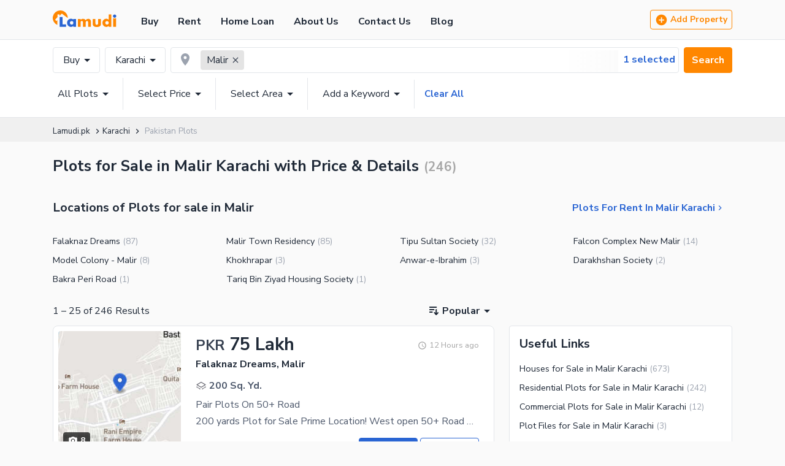

--- FILE ---
content_type: text/html; charset=utf-8
request_url: https://www.lamudi.pk/karachi/plots-for-sale-in-malir-c11389/
body_size: 34102
content:
<!DOCTYPE html><html><head><link rel="icon" type="image/svg+xml" href="/favicon.svg"/><link rel="alternate icon" href="/favicon.ico"/><noscript><link rel="stylesheet" href="https://fonts.googleapis.com/css2?family=Nunito+Sans:wght@400;700&amp;display=swap"/></noscript><meta charSet="utf-8"/><meta charset="utf-8"/><meta http-equiv="X-UA-Compatible" content="IE=edge"/><meta name="viewport" content="width=device-width, initial-scale=1.0, minimum-scale=0.5, maximum-scale=3.0"/><meta name="google-site-verification" content="ILaF-KEPpQo6ScHQZPKW6r4BE8T5CGk3MCWoMlLqD8U"/><link rel="manifest" href="/manifest.json"/><script src="https://cdn.onesignal.com/sdks/OneSignalSDK.js" async=""></script><script src="/new-relic-script.js" type="text/javascript" async=""></script><title>Plots for Sale in Malir Karachi | Lamudi.pk</title><meta name="description" content="Buy Plots in Malir Karachi at a price in your budget. Choose your favourite Plots for sale in Malir Karachi from verified listings of Lamudi.pk"/><meta property="fb:app_id" content="170198783141976"/><meta property="og:title" content="Plots for Sale in Malir Karachi | Lamudi.pk"/><meta property="og:description" content="Buy Plots in Malir Karachi at a price in your budget. Choose your favourite Plots for sale in Malir Karachi from verified listings of Lamudi.pk"/><meta name="twitter:card" content="summary_large_image"/><meta name="twitter:site" content="@Lamudi.pkProperty"/><meta name="twitter:title" content="Plots for Sale in Malir Karachi | Lamudi.pk"/><meta name="twitter:description" content="Buy Plots in Malir Karachi at a price in your budget. Choose your favourite Plots for sale in Malir Karachi from verified listings of Lamudi.pk"/><link href="/karachi/plots-for-sale-in-malir-c11389/?page=2" rel="next"/><link href="/karachi/plots-for-sale-in-malir-c11389/" rel="canonical"/><meta name="next-head-count" content="19"/><link rel="preload" href="/_next/static/css/5ddcff31716c6d16d87f.css" as="style"/><link rel="stylesheet" href="/_next/static/css/5ddcff31716c6d16d87f.css" data-n-g=""/><link rel="preload" href="/_next/static/css/9ae62245ae06cc09b5b0.css" as="style"/><link rel="stylesheet" href="/_next/static/css/9ae62245ae06cc09b5b0.css" data-n-p=""/><link rel="preload" href="/_next/static/css/9bbe6eb70fa5c241683b.css" as="style"/><link rel="stylesheet" href="/_next/static/css/9bbe6eb70fa5c241683b.css" data-n-p=""/><link rel="preload" href="/_next/static/css/20531125d4644ee3fe38.css" as="style"/><link rel="stylesheet" href="/_next/static/css/20531125d4644ee3fe38.css" data-n-p=""/><noscript data-n-css=""></noscript><link rel="preload" href="/_next/static/chunks/main-6eb65cd93f97bfcb3bff.js" as="script"/><link rel="preload" href="/_next/static/chunks/webpack-fed70d5984b1956b5fc7.js" as="script"/><link rel="preload" href="/_next/static/chunks/framework.6cc1ccddae33436d21cf.js" as="script"/><link rel="preload" href="/_next/static/chunks/cecb54b257b78d4788ac1db125c256c23053eb8a.8ccd404e00b7bdb9175d.js" as="script"/><link rel="preload" href="/_next/static/chunks/68a5ec123723ed9a190f68275f90fcd9baf91f4f.3825f788b2c42679ea6d.js" as="script"/><link rel="preload" href="/_next/static/chunks/68a5ec123723ed9a190f68275f90fcd9baf91f4f_CSS.bca366718f045dbe8189.js" as="script"/><link rel="preload" href="/_next/static/chunks/pages/_app-e767c8fa0d910d26001e.js" as="script"/><link rel="preload" href="/_next/static/chunks/252f366e.57e9779770a35f7212f2.js" as="script"/><link rel="preload" href="/_next/static/chunks/1bfc9850.e8cbf7de44f1ea6cb904.js" as="script"/><link rel="preload" href="/_next/static/chunks/6d232c59.86cbfc045e74b125d837.js" as="script"/><link rel="preload" href="/_next/static/chunks/de71a805.e039b76c15786075afbf.js" as="script"/><link rel="preload" href="/_next/static/chunks/95b64a6e.07c8786b624c8fdf3174.js" as="script"/><link rel="preload" href="/_next/static/chunks/d64684d8.b9498d126cdd1350dd4b.js" as="script"/><link rel="preload" href="/_next/static/chunks/798366335a08dbced1b504b3838d08ac98aa5ec8.625255db042d3cbc7d76.js" as="script"/><link rel="preload" href="/_next/static/chunks/2d242a9bca8292333fb52a31ac9bf0d5392a08d4.dd383032a44ca424bea4.js" as="script"/><link rel="preload" href="/_next/static/chunks/f1d9cfa84152f62413517a90a752769afc4a0051.04c859aa0f315f8ca238.js" as="script"/><link rel="preload" href="/_next/static/chunks/68744da7d745b4e909ebeb7527216db7bc90d56c.cd530b5bcbcf8cb396bc.js" as="script"/><link rel="preload" href="/_next/static/chunks/4b17f597b8379c084e0766fff43bbb2319fdf0ef.7cf6b0025784ad6111b2.js" as="script"/><link rel="preload" href="/_next/static/chunks/8dc2ec5479557f80bc415655fc4028a87eb4e19d.e49fe8e6a94059bf1224.js" as="script"/><link rel="preload" href="/_next/static/chunks/4b17f597b8379c084e0766fff43bbb2319fdf0ef_CSS.748f7f460fe4ac62566f.js" as="script"/><link rel="preload" href="/_next/static/chunks/686da08fa5a0d7e83978695a5583e8aecad87e92.b3dba81506a7dda13693.js" as="script"/><link rel="preload" href="/_next/static/chunks/75572666e6d24064ca262841557e27cf886553ec.f551857e08daecec2152.js" as="script"/><link rel="preload" href="/_next/static/chunks/686da08fa5a0d7e83978695a5583e8aecad87e92_CSS.b49a158ac8e0abf8851b.js" as="script"/><link rel="preload" href="/_next/static/chunks/1f592194afaaf50c917a9bd645f532b6e8260e56.7b0de02f215cf7635fa3.js" as="script"/><link rel="preload" href="/_next/static/chunks/37cda6bd5afe6f2e9bf148bc998065474f056cb5.95bf965f11a8d8a2e9d6.js" as="script"/><link rel="preload" href="/_next/static/chunks/37cda6bd5afe6f2e9bf148bc998065474f056cb5_CSS.bf95392b97b53acd250c.js" as="script"/><link rel="preload" href="/_next/static/chunks/pages/%5B...searchSlug%5D-4103ff3db23f39f3bb5e.js" as="script"/></head><body><div id="__next"><div class=""><div class="page-layout_bannerLessContainer__1jAIG  navbar_navbar__n7KFe" style="padding-top:8px;padding-bottom:8px"><div class="container_container__3yF-L  flex flex-ycenter"><a href="/"><svg class="logo" width="104" viewBox="0 0 104 28"><path d="M12.268.001a12.33 12.33 0 00-4.672 23.715V15.87l-1.75 1.473-1.963-2.327 3.843-4.043V6.521h3.162v2.47l4-3.858s6.451 5.136 9.65 7.19A12.3 12.3 0 0012.267 0v.001z" fill="#ff8700"></path><path d="M103.57 9.321a2.679 2.679 0 01-3.205 2.613 2.676 2.676 0 112.424-4.51 2.686 2.686 0 01.781 1.897zM21.784 26.732H11.251V10.658h4.788v12.067h5.745v4.007zm11.841-6.519a2.833 2.833 0 00-2.845-2.843 2.71 2.71 0 00-2.161 1 2.831 2.831 0 000 3.693 2.681 2.681 0 002.16 1 2.814 2.814 0 002.846-2.843v-.007zm4.3 6.52H33.49v-1.632a4.541 4.541 0 01-1.28 1.165 5.155 5.155 0 01-2.572.641 6.079 6.079 0 01-4.149-1.61 6.462 6.462 0 01-2.168-5.09 6.45 6.45 0 012.222-5.14 6.01 6.01 0 014.057-1.529 5.792 5.792 0 012.505.554 5 5 0 011.388 1.07V13.93h4.437v12.8l-.005.003z" fill="#2a65d3"></path><path d="M100.862 13.155a3.766 3.766 0 01-2.357-.829h-.03v14.408h4.8V12.326h-.052a3.77 3.77 0 01-2.358.83M62.164 26.732h-4.438V20.29a4.98 4.98 0 00-.337-2.217 1.616 1.616 0 00-1.5-.88 1.89 1.89 0 00-1.7.96 4.2 4.2 0 00-.417 2.137v6.442h-4.435V20.29a5.19 5.19 0 00-.27-2.11 1.774 1.774 0 00-1.658-.973 1.856 1.856 0 00-1.618.839 1.96 1.96 0 00-.31.817c-.074.472-.108.95-.1 1.427v6.442h-4.432v-12.8h4.437v1.544a6.886 6.886 0 011.432-1.111 5.426 5.426 0 012.62-.636 4.852 4.852 0 013.081.961c.47.39.872.857 1.188 1.381a4.749 4.749 0 014.2-2.356c.88-.015 1.747.22 2.5.677.75.454 1.3 1.175 1.54 2.018.157.628.23 1.275.216 1.923v8.4l.001-.001zM78.5 21.907a4.526 4.526 0 01-3.3 4.658c-1.086.34-2.221.5-3.359.473-2.6 0-4.467-.64-5.6-1.922a4.664 4.664 0 01-1.083-3.209V13.93h4.436v7.122a2.341 2.341 0 00.564 1.734 2.633 2.633 0 003.337 0 2.345 2.345 0 00.564-1.734V13.93H78.5v7.977zm12.808-1.687a2.766 2.766 0 00-.833-2.03 2.738 2.738 0 00-2.012-.834 2.699 2.699 0 00-2.162 1 2.871 2.871 0 000 3.72 2.674 2.674 0 002.162 1 2.743 2.743 0 002.02-.828 2.772 2.772 0 00.825-2.036v.008zm4.3 6.513h-4.435v-1.632a4.552 4.552 0 01-1.279 1.165 5.162 5.162 0 01-2.573.641 6.076 6.076 0 01-4.148-1.61A6.461 6.461 0 0181 20.207a6.447 6.447 0 012.223-5.14 6.011 6.011 0 014.054-1.528c.866-.004 1.72.19 2.5.568.521.273.99.635 1.387 1.07V6.62h4.438l.006 20.113z" fill="#ff8700"></path></svg></a><nav class="navbar_mainNav__3njbs"><a href="/">Buy</a><a href="/rent.html">Rent</a><a href="/loan-calculator/">Home Loan</a><a href="/aboutus.html">About Us</a><a href="/contactus.html">Contact Us</a><a href="/blog/">Blog</a></nav><div class="navbar_areaAddProperty__mPWAw flex flex-ycenter u-spbwx8"><button class="button_btn__r8N5j  button_primaryGhostBtn__3uv7W   button_sm__IXN0t" type="button"><svg stroke="currentColor" fill="currentColor" stroke-width="0" viewBox="0 0 24 24" height="1.5em" width="1.5em" xmlns="http://www.w3.org/2000/svg"><path fill="none" d="M0 0h24v24H0z"></path><path d="M12 2C6.48 2 2 6.48 2 12s4.48 10 10 10 10-4.48 10-10S17.52 2 12 2zm5 11h-4v4h-2v-4H7v-2h4V7h2v4h4v2z"></path></svg> Add Property</button></div><button class="navbar_navigationIcon__TP6Fu"><svg stroke="currentColor" fill="currentColor" stroke-width="0" viewBox="0 0 24 24" height="1em" width="1em" xmlns="http://www.w3.org/2000/svg"><path fill="none" d="M0 0h24v24H0z"></path><path d="M3 18h18v-2H3v2zm0-5h18v-2H3v2zm0-7v2h18V6H3z"></path></svg></button></div></div><div class="filters_filters__2eLFB"><div class="container_container__3yF-L"><div class="flex flex-ycenter u-mb8 u-spbwx8"><div class=" dropdown-menu_dropdown__3tgh5"><button class="dropdown-menu_dropdownTrigger__1QLc2 dropdown-menu_btn__2S9UB">Buy<svg stroke="currentColor" fill="currentColor" stroke-width="0" viewBox="0 0 24 24" style="margin-right:-8px" height="1.5em" width="1.5em" xmlns="http://www.w3.org/2000/svg"><path fill="none" d="M0 0h24v24H0z"></path><path d="M7 10l5 5 5-5z"></path></svg></button><div class="dropdown-menu_dropdownContainer__2F9CT"><div class="filters_purposeList__uhwFL u-spbwx8"><button class="filters_selected__UznCB button_btn__r8N5j" type="button">Buy</button><button class="button_btn__r8N5j" type="button">Rent</button></div></div></div><div class=" dropdown-menu_dropdown__3tgh5"><button class="dropdown-menu_dropdownTrigger__1QLc2 dropdown-menu_btn__2S9UB">Karachi<svg stroke="currentColor" fill="currentColor" stroke-width="0" viewBox="0 0 24 24" style="margin-right:-8px" height="1.5em" width="1.5em" xmlns="http://www.w3.org/2000/svg"><path fill="none" d="M0 0h24v24H0z"></path><path d="M7 10l5 5 5-5z"></path></svg></button><div class="home-filters_tabContainer__5eU2C dropdown-menu_dropdownContainer__2F9CT"><div class="home-filters_cityDropDown__1HYAO"><div><div style="position:relative;display:block"><input class="autocomplete_input__2ESMI" placeholder="Search City" role="combobox" aria-autocomplete="list" aria-expanded="false" autoComplete="off" value=""/></div></div><h4 class="undefined u-mb0 heading_h4__5Kb_J">Popular Cities</h4><div class="home-filters_popularCityList__2v7U4 u-spbwy16"><a class=" inlineFlex">Lahore</a><a class="home-filters_selected__1jnqq inlineFlex">Karachi</a><a class=" inlineFlex">Islamabad</a><a class=" inlineFlex">Rawalpindi</a><a class=" inlineFlex">Gujranwala</a><a class=" inlineFlex">Faisalabad</a><a class=" inlineFlex">Multan</a></div></div></div></div><div class="filters_locationFieldOuter__2IDZ2"><div class="home-filters_locationField__18y-m"><svg stroke="currentColor" fill="currentColor" stroke-width="0" viewBox="0 0 24 24" height="1em" width="1em" xmlns="http://www.w3.org/2000/svg"><path fill="none" d="M0 0h24v24H0z"></path><path d="M12 2C8.13 2 5 5.13 5 9c0 5.25 7 13 7 13s7-7.75 7-13c0-3.87-3.13-7-7-7zm0 9.5a2.5 2.5 0 010-5 2.5 2.5 0 010 5z"></path></svg><div class="home-filters_locationChipList__3vp3V  false"><input placeholder="Enter Locations" value=""/><div class="autocomplete_locationDropDown__3ouRE dropdown-menu_dropdown__3tgh5"><button class="dropdown-menu_dropdownTrigger__1QLc2"><svg stroke="currentColor" fill="currentColor" stroke-width="0" viewBox="0 0 24 24" style="margin-right:-8px" height="1.5em" width="1.5em" xmlns="http://www.w3.org/2000/svg"><path fill="none" d="M0 0h24v24H0z"></path><path d="M7 10l5 5 5-5z"></path></svg></button><div class="dropdown-menu_dropdownContainer__2F9CT"><div><ul></ul></div></div></div></div></div></div><button class="button_btn__r8N5j button_primaryBtn__VfrU1" type="button">Search</button></div><div class="flex flex-ycenter u-spbwx8 filters_subfilters__39PzE"><div class=" dropdown-menu_dropdown__3tgh5"><button class="dropdown-menu_dropdownTrigger__1QLc2">All Plots<svg stroke="currentColor" fill="currentColor" stroke-width="0" viewBox="0 0 24 24" style="margin-right:-8px" height="1.5em" width="1.5em" xmlns="http://www.w3.org/2000/svg"><path fill="none" d="M0 0h24v24H0z"></path><path d="M7 10l5 5 5-5z"></path></svg></button><div class="dropdown-menu_dropdownContainer__2F9CT"><div class="home-filters_tabContainer__5eU2C"><div class="rc-tabs rc-tabs-top  property-type-tab_propertyTypeTabList__1JO7K c-tabs"><div role="tablist" class="rc-tabs-nav"><div class="rc-tabs-nav-wrap"><div class="rc-tabs-nav-list" style="transform:translate(0px, 0px)"><div class="rc-tabs-tab"><div role="tab" aria-selected="false" class="rc-tabs-tab-btn" tabindex="0">Homes</div></div><div class="rc-tabs-tab rc-tabs-tab-active"><div role="tab" aria-selected="true" class="rc-tabs-tab-btn" tabindex="0">Plots</div></div><div class="rc-tabs-tab"><div role="tab" aria-selected="false" class="rc-tabs-tab-btn" tabindex="0">Commercial</div></div><div class="rc-tabs-ink-bar rc-tabs-ink-bar-animated"></div></div></div><div class="rc-tabs-nav-operations rc-tabs-nav-operations-hidden"><button type="button" class="rc-tabs-nav-more" style="visibility:hidden;order:1" tabindex="-1" aria-hidden="true" aria-haspopup="listbox" aria-controls="null-more-popup" id="null-more" aria-expanded="false">More</button></div></div><div class="rc-tabs-content-holder"><div class="rc-tabs-content rc-tabs-content-top"><div role="tabpanel" tabindex="-1" aria-hidden="true" style="display:none" class="rc-tabs-tabpane"></div><div role="tabpanel" tabindex="0" aria-hidden="false" class="rc-tabs-tabpane rc-tabs-tabpane-active"><div class="property-type-tab_tabContents__3aWHU flexBetween flex"><div class="property-type-tab_tabItem__2QNL6 property-type-tab_selected__eR5JA flexYcenter inlineFlex"><svg viewBox="0 0 22 22"><path class="a" d="M14.896 7.1v10.546H4.35V7.1h10.546M4.583 5.5A1.833 1.833 0 002.75 7.333v10.084a1.833 1.833 0 001.833 1.833h10.084a1.833 1.833 0 001.833-1.833V7.333A1.833 1.833 0 0014.667 5.5z"></path><path class="a" d="M18.219 17.417h-.687V4.469H5.5v-.687a.917.917 0 01.917-.917h11.8a.917.917 0 01.917.917V16.5a.917.917 0 01-.915.917z"></path><path class="a" d="M8.708 15.18l-2.777-2.777.972-.972 1.806 1.806 4.1-4.1.972.972z"></path></svg>All Plots</div><div class="property-type-tab_tabItem__2QNL6  flexYcenter inlineFlex"><svg viewBox="0 0 22 22"><path class="a" d="M15.958 13.987V15.5h1.951l-3.444 3.026H4.09l1.722-1.513H3.537l-1.831 1.609a.809.809 0 00.519 1.417h12.5a.783.783 0 00.519-.2l5.052-4.439a.809.809 0 00-.521-1.413z"></path><path class="a" d="M15.521 8.265l-6.5-5.515-6.509 5.515 1.111 1.356.56-.475v4.843a1.877 1.877 0 001.859 1.889h5.949a1.877 1.877 0 001.86-1.889V9.146l.56.475zm-3.406 5.724a.125.125 0 01-.124.126h-1.983v-1.137H8.025v1.135H6.042a.125.125 0 01-.124-.126V7.675l3.1-2.627 3.1 2.627z"></path><path class="a" d="M8.25 8.25h1.833v1.833H8.25z"></path></svg>Residential Plots</div><div class="property-type-tab_tabItem__2QNL6  flexYcenter inlineFlex"><svg viewBox="0 0 22 22"><path class="a" d="M15.958 13.987V15.5h1.951l-3.444 3.026H4.09l1.722-1.513H3.537l-1.831 1.609a.809.809 0 00.519 1.417h12.5a.783.783 0 00.519-.2l5.052-4.439a.809.809 0 00-.521-1.413z"></path><path class="a" d="M15.521 8.265l-6.5-5.515-6.509 5.515 1.111 1.356.56-.475v4.843a1.877 1.877 0 001.859 1.889h5.949a1.877 1.877 0 001.86-1.889V9.146l.56.475zm-3.406 5.724a.125.125 0 01-.124.126h-1.983v-1.137H8.025v1.135H6.042a.125.125 0 01-.124-.126V7.675l3.1-2.627 3.1 2.627z"></path><path class="a" d="M8.25 8.25h1.833v1.833H8.25z"></path></svg>Commercial Plots</div><div class="property-type-tab_tabItem__2QNL6  flexYcenter inlineFlex"><svg viewBox="0 0 22 22"><path class="b" d="M18.458 13.776h-.054a50.558 50.558 0 00-7.633.8v-2a5.059 5.059 0 003.8-1.651 4.24 4.24 0 00.762-3.323l-.118-.54h-.553a19.336 19.336 0 00-1.964.093 3.38 3.38 0 00.359-1.488c0-2.147-2.558-3.474-2.667-3.529l-.312-.16-.312.16c-.104.055-2.662 1.382-2.662 3.529a3.38 3.38 0 00.359 1.487 19.336 19.336 0 00-1.964-.093h-.552l-.114.541A4.24 4.24 0 005.6 10.93a5.059 5.059 0 003.8 1.651v2.271a33.809 33.809 0 00-6.567 2.076 1.694 1.694 0 00.7 3.239h14.939a1.694 1.694 0 001.694-1.694v-3a1.7 1.7 0 00-1.708-1.697zm-4.425-5.33a2.636 2.636 0 01-.545 1.631 3.719 3.719 0 01-2.72 1.127V8.981a4.465 4.465 0 01.658-.219 11.884 11.884 0 012.607-.316zm-3.955-4.9c.542.347 1.607 1.152 1.607 2.121a2.734 2.734 0 01-.936 1.853 4.816 4.816 0 01-.426.37h-.478a4.8 4.8 0 01-.424-.369 2.745 2.745 0 01-.941-1.859c-.001-.903.971-1.715 1.6-2.116zm-3.4 6.531a2.634 2.634 0 01-.545-1.631 11.884 11.884 0 012.6.316 4.465 4.465 0 01.658.219v2.223a3.719 3.719 0 01-2.715-1.127zm11.886 8.4a.09.09 0 01-.09.09H3.527a.09.09 0 01-.09-.09.085.085 0 01.049-.081 40.39 40.39 0 0114.967-3.015h.005a.1.1 0 01.1.092z"></path></svg>Agricultural Lands</div><div class="property-type-tab_tabItem__2QNL6  flexYcenter inlineFlex"><svg viewBox="0 0 22 22"><path class="b" d="M9.396 14.848a33.809 33.809 0 00-6.563 2.081 1.694 1.694 0 00.7 3.239h14.939a1.694 1.694 0 001.694-1.694v-3a1.7 1.7 0 00-1.709-1.7h-.054a50.558 50.558 0 00-7.633.8zm9.167 3.621a.09.09 0 01-.09.09H3.527a.09.09 0 01-.09-.09.085.085 0 01.049-.081 40.39 40.39 0 0114.967-3.007h.005a.1.1 0 01.1.092zM13.137 12.292zM18.119 3.781h-4.966l-1.008 5.2-.732-2.447H6.671l-1.607 8.305 1.675-.658L7.98 8.135h2.24l1.268 4.239.065.219 1.585-.3 1.339-6.907h2.229l.912 7.208 1.64.181z"></path><g><path class="b" d="M9.711 2.75H8.342a3.118 3.118 0 001.051 2.318h1.6A2.738 2.738 0 019.711 2.75zM7.046 2.75H5.684a3.118 3.118 0 001.048 2.318h1.595A2.74 2.74 0 017.046 2.75z"></path></g></svg>Industrial Lands</div><div class="property-type-tab_tabItem__2QNL6  flexYcenter inlineFlex"><svg viewBox="0 0 22 22"><path class="a" d="M7.592 9.85l1.364 1.363.469.47h9.136v5.967H3.433v-7.8h4.159m-4.384-1.6a1.376 1.376 0 00-1.375 1.375v8.25a1.376 1.376 0 001.375 1.375h15.583a1.376 1.376 0 001.375-1.375v-6.417a1.376 1.376 0 00-1.375-1.375h-8.7L8.257 8.25zM8.25 5.729h4.583v1.375H8.25z"></path><path class="a" d="M7.1 7.333V4.35h6.1l1.7 1.319v3.498h1.6v-3.83a.916.916 0 00-.354-.723L14 2.943a.916.916 0 00-.564-.193H6.417a.917.917 0 00-.917.917v3.666z"></path></svg>Plot Files</div><div class="property-type-tab_tabItem__2QNL6  flexYcenter inlineFlex"><svg viewBox="0 0 22 22"><path class="a" d="M7.592 9.85l1.364 1.363.469.47h9.136v5.967H3.433v-7.8h4.159m-4.384-1.6a1.376 1.376 0 00-1.375 1.375v8.25a1.376 1.376 0 001.375 1.375h15.583a1.376 1.376 0 001.375-1.375v-6.417a1.376 1.376 0 00-1.375-1.375h-8.7L8.257 8.25zM8.25 5.729h4.583v1.375H8.25z"></path><path class="a" d="M7.1 7.333V4.35h6.1l1.7 1.319v3.498h1.6v-3.83a.916.916 0 00-.354-.723L14 2.943a.916.916 0 00-.564-.193H6.417a.917.917 0 00-.917.917v3.666z"></path></svg>Plot Forms</div></div></div><div role="tabpanel" tabindex="-1" aria-hidden="true" style="display:none" class="rc-tabs-tabpane"></div></div></div></div></div></div></div><div class=" dropdown-menu_dropdown__3tgh5"><button class="dropdown-menu_dropdownTrigger__1QLc2">Select Price<svg stroke="currentColor" fill="currentColor" stroke-width="0" viewBox="0 0 24 24" style="margin-right:-8px" height="1.5em" width="1.5em" xmlns="http://www.w3.org/2000/svg"><path fill="none" d="M0 0h24v24H0z"></path><path d="M7 10l5 5 5-5z"></path></svg></button><div class="dropdown-menu_dropdownContainer__2F9CT"><div class="home-filters_tabContainer__5eU2C"><div class="flex u-mb16 u-spbwx32"><div class="price-range-filter_rangeInput__5Lwdh"><span class="flex u-mb4">Min</span><input type="number" class="price-range-filter_filterInput__3G_oE" name="min_price" value="0"/></div><div class="price-range-filter_rangeInput__5Lwdh"><span class="price-range-filter_textRight__1WuUA price-range-filter_label__3D8pU u-mb4">Max</span><input type="text" class="price-range-filter_filterInput__3G_oE price-range-filter_textRight__1WuUA" name="max_price" value="any"/></div></div><div class=" u-mb32"><div class="range-slider_rangeSlider__1FcF6 flex"><div class="rc-slider rc-slider-with-marks"><div class="rc-slider-rail"></div><div class="rc-slider-track rc-slider-track-1" style="left:0%;right:auto;width:100%"></div><div class="rc-slider-step"><span class="rc-slider-dot rc-slider-dot-active" style="left:0%"></span><span class="rc-slider-dot rc-slider-dot-active" style="left:4.54545454%"></span><span class="rc-slider-dot rc-slider-dot-active" style="left:9.09090908%"></span><span class="rc-slider-dot rc-slider-dot-active" style="left:13.63636362%"></span><span class="rc-slider-dot rc-slider-dot-active" style="left:18.18181816%"></span><span class="rc-slider-dot rc-slider-dot-active" style="left:22.7272727%"></span><span class="rc-slider-dot rc-slider-dot-active" style="left:27.27272724%"></span><span class="rc-slider-dot rc-slider-dot-active" style="left:31.81818178%"></span><span class="rc-slider-dot rc-slider-dot-active" style="left:36.36363632%"></span><span class="rc-slider-dot rc-slider-dot-active" style="left:40.90909086%"></span><span class="rc-slider-dot rc-slider-dot-active" style="left:45.4545454%"></span><span class="rc-slider-dot rc-slider-dot-active" style="left:49.99999994%"></span><span class="rc-slider-dot rc-slider-dot-active" style="left:54.54545448%"></span><span class="rc-slider-dot rc-slider-dot-active" style="left:59.090909020000005%"></span><span class="rc-slider-dot rc-slider-dot-active" style="left:63.63636356%"></span><span class="rc-slider-dot rc-slider-dot-active" style="left:68.1818181%"></span><span class="rc-slider-dot rc-slider-dot-active" style="left:72.72727264%"></span><span class="rc-slider-dot rc-slider-dot-active" style="left:77.27272718%"></span><span class="rc-slider-dot rc-slider-dot-active" style="left:81.81818172%"></span><span class="rc-slider-dot rc-slider-dot-active" style="left:86.36363625999999%"></span><span class="rc-slider-dot rc-slider-dot-active" style="left:90.9090908%"></span><span class="rc-slider-dot rc-slider-dot-active" style="left:95.45454534%"></span><span class="rc-slider-dot rc-slider-dot-active" style="left:100%"></span></div><div tabindex="0" class="rc-slider-handle rc-slider-handle-1" style="left:0%;right:auto;transform:translateX(-50%)" role="slider" aria-valuemin="0" aria-valuemax="5000000000" aria-valuenow="0" aria-disabled="false"></div><div tabindex="0" class="rc-slider-handle rc-slider-handle-2" style="left:100%;right:auto;transform:translateX(-50%)" role="slider" aria-valuemin="0" aria-valuemax="5000000000" aria-valuenow="5000000000" aria-disabled="false"></div><div class="rc-slider-mark"></div></div></div></div><div class="filter-drop-down-button_btnList__5PuP4 flex u-spbwx16"><span class="price-range-filter_close__3R8gK">Clear</span><button class="button_btn__r8N5j button_primaryBtn__VfrU1    button_sm__IXN0t" type="button">Search</button></div></div></div></div><div class=" dropdown-menu_dropdown__3tgh5"><button class="dropdown-menu_dropdownTrigger__1QLc2">Select Area<svg stroke="currentColor" fill="currentColor" stroke-width="0" viewBox="0 0 24 24" style="margin-right:-8px" height="1.5em" width="1.5em" xmlns="http://www.w3.org/2000/svg"><path fill="none" d="M0 0h24v24H0z"></path><path d="M7 10l5 5 5-5z"></path></svg></button><div class="dropdown-menu_dropdownContainer__2F9CT"><div class="filters_tabContainer__NGRyc"><div class="area-range-filter_areaLabel__2TvSN u-mb16"><span class="area-range-filter_label__2TFL4" id="search-area-title"> <!-- -->Area Unit:<!-- --> </span><span class="area-range-filter_labelLink__t3O_r"><button class="area-range-filter_areaText__3sWGv inlineFlex flexYcenter">Marla<!-- --> <svg stroke="currentColor" fill="currentColor" stroke-width="0" version="1.2" baseProfile="tiny" viewBox="0 0 24 24" height="1em" width="1em" xmlns="http://www.w3.org/2000/svg"><path d="M5.8 9.7l6.2 6.3 6.2-6.3c.2-.2.3-.5.3-.7s-.1-.5-.3-.7c-.2-.2-.4-.3-.7-.3h-11c-.3 0-.5.1-.7.3-.2.2-.3.4-.3.7s.1.5.3.7z"></path></svg></button></span></div><div class="flex u-mb16 u-spbwx32"><div class="price-range-filter_rangeInput__5Lwdh"><span class="flex u-mb4">Min</span><input type="number" class="price-range-filter_filterInput__3G_oE" name="min_price" value="0"/></div><div class="price-range-filter_rangeInput__5Lwdh"><span class="price-range-filter_textRight__1WuUA price-range-filter_label__3D8pU u-mb4">Max</span><input type="number" class="price-range-filter_filterInput__3G_oE price-range-filter_textRight__1WuUA" name="min_price" value="50"/></div></div><div class=" u-mb32"><div class="range-slider_rangeSlider__1FcF6 flex"><div class="rc-slider rc-slider-with-marks"><div class="rc-slider-rail"></div><div class="rc-slider-track rc-slider-track-1" style="left:0%;right:auto;width:100%"></div><div class="rc-slider-step"><span class="rc-slider-dot rc-slider-dot-active" style="left:0%"></span><span class="rc-slider-dot rc-slider-dot-active" style="left:4%"></span><span class="rc-slider-dot rc-slider-dot-active" style="left:6%"></span><span class="rc-slider-dot rc-slider-dot-active" style="left:10%"></span><span class="rc-slider-dot rc-slider-dot-active" style="left:16%"></span><span class="rc-slider-dot rc-slider-dot-active" style="left:20%"></span><span class="rc-slider-dot rc-slider-dot-active" style="left:30%"></span><span class="rc-slider-dot rc-slider-dot-active" style="left:40%"></span><span class="rc-slider-dot rc-slider-dot-active" style="left:60%"></span><span class="rc-slider-dot rc-slider-dot-active" style="left:80%"></span><span class="rc-slider-dot rc-slider-dot-active" style="left:100%"></span></div><div tabindex="0" class="rc-slider-handle rc-slider-handle-1" style="left:0%;right:auto;transform:translateX(-50%)" role="slider" aria-valuemin="0" aria-valuemax="50" aria-valuenow="0" aria-disabled="false"></div><div tabindex="0" class="rc-slider-handle rc-slider-handle-2" style="left:100%;right:auto;transform:translateX(-50%)" role="slider" aria-valuemin="0" aria-valuemax="50" aria-valuenow="50" aria-disabled="false"></div><div class="rc-slider-mark"></div></div></div></div><div class="filter-drop-down-button_btnList__5PuP4 flex u-spbwx16"><span class="area-range-filter_close__1mV61">Clear</span><button class="button_btn__r8N5j button_primaryBtn__VfrU1    button_sm__IXN0t" type="button">Search</button></div></div></div></div><div class=" dropdown-menu_dropdown__3tgh5"><button class="dropdown-menu_dropdownTrigger__1QLc2">Add a Keyword<svg stroke="currentColor" fill="currentColor" stroke-width="0" viewBox="0 0 24 24" style="margin-right:-8px" height="1.5em" width="1.5em" xmlns="http://www.w3.org/2000/svg"><path fill="none" d="M0 0h24v24H0z"></path><path d="M7 10l5 5 5-5z"></path></svg></button><div class="dropdown-menu_dropdownContainer__2F9CT"><div class="filters_tabContainer__NGRyc"><div><div class="add-keyword-filter_keywordInnerWrap__1Sdn5 flex u-mb8"><input type="text" class="input_input__2BOsf add-keyword-filter_input__3Ie6v" name="item" value="" placeholder="Enter Keywords"/><button class="button_btn__r8N5j    button_secondaryGhostBtn__2XREV button_sm__IXN0t" type="button" disabled="">Add</button></div><div class="add-keyword-filter_keywordBubble__3q-96 u-mb16"></div></div><div class="filter-drop-down-button_btnList__5PuP4 flex u-spbwx16"><span class="filter-drop-down-button_close__aE5ZN">Clear</span><button class="button_btn__r8N5j button_primaryBtn__VfrU1    button_sm__IXN0t" type="button">Search</button></div></div></div></div><span class="filters_clearAll__2j6Y6">Clear All</span></div></div></div><div class="container_container__3yF-L"><h1 class="property-search_headingStyleH2__1aCH3 heading_h1__KZ8SV">Plots for Sale in Malir Karachi with Price &amp; Details<small class="heading-with-count_small__2VFYz">(<!-- -->246<!-- -->)</small></h1></div><div class="container_container__3yF-L"><div class="property-search_locHeader__3WIKC flex flexYcenter flexBetween u-mb24"><h2 class="property-search_alternateHeading__376eF u-mb0 heading_h2__2cO0G">Locations of Plots for sale in Karachi</h2></div><section class="u-mb32  slide-link_locationList__1Olnq flex"><div class="slide-link_itemList__1n4t8 flex"><a class="slide-link_item__19FLb inlineFlex" href="/karachi/plots-for-sale-in-falaknaz-dreams-c15310/">Falaknaz Dreams</a><a class="slide-link_item__19FLb inlineFlex" href="/karachi/plots-for-sale-in-malir-town-residency-c17300/">Malir Town Residency</a><a class="slide-link_item__19FLb inlineFlex" href="/karachi/plots-for-sale-in-tipu-sultan-society-c15170/">Tipu Sultan Society</a><a class="slide-link_item__19FLb inlineFlex" href="/karachi/plots-for-sale-in-falcon-complex-new-malir-c233157/">Falcon Complex New Malir</a><a class="slide-link_item__19FLb inlineFlex" href="/karachi/plots-for-sale-in-model-colony-malir-c11422/">Model Colony - Malir</a><a class="slide-link_item__19FLb inlineFlex" href="/karachi/plots-for-sale-in-khokhrapar-c14053/">Khokhrapar</a><a class="slide-link_item__19FLb inlineFlex" href="/karachi/plots-for-sale-in-anwar-e-ibrahim-c18074/">Anwar-e-Ibrahim</a><a class="slide-link_item__19FLb inlineFlex" href="/karachi/plots-for-sale-in-darakhshan-society-c657255/">Darakhshan Society</a><a class="slide-link_item__19FLb inlineFlex" href="/karachi/plots-for-sale-in-bakra-peri-road-c15204/">Bakra Peri Road</a><a class="slide-link_item__19FLb inlineFlex" href="/karachi/plots-for-sale-in-tariq-bin-ziyad-housing-society-c13857/">Tariq Bin Ziyad Housing Society</a><a class="slide-link_item__19FLb inlineFlex" href="/karachi-plots-buy-all-locations.html">All locations</a></div></section><div><h3 class="link-grid_title__bmHPK heading_h3__yJ0ks"></h3><div class="u-mb24 layout-grid_layoutGrid__lo7JX" style="--grid-columns:4;--grid-row-gap:8px"><a class=" link-with-count_link__1cwrM flex flexYcenter" title="Falaknaz Dreams" href="/karachi/plots-for-sale-in-falaknaz-dreams-c15310/"><span class="link-with-count_text__2jtVf">Falaknaz Dreams</span><span class="link-with-count_count__1d6mg">(<!-- -->87<!-- -->)</span></a><a class=" link-with-count_link__1cwrM flex flexYcenter" title="Malir Town Residency" href="/karachi/plots-for-sale-in-malir-town-residency-c17300/"><span class="link-with-count_text__2jtVf">Malir Town Residency</span><span class="link-with-count_count__1d6mg">(<!-- -->85<!-- -->)</span></a><a class=" link-with-count_link__1cwrM flex flexYcenter" title="Tipu Sultan Society" href="/karachi/plots-for-sale-in-tipu-sultan-society-c15170/"><span class="link-with-count_text__2jtVf">Tipu Sultan Society</span><span class="link-with-count_count__1d6mg">(<!-- -->32<!-- -->)</span></a><a class=" link-with-count_link__1cwrM flex flexYcenter" title="Falcon Complex New Malir" href="/karachi/plots-for-sale-in-falcon-complex-new-malir-c233157/"><span class="link-with-count_text__2jtVf">Falcon Complex New Malir</span><span class="link-with-count_count__1d6mg">(<!-- -->14<!-- -->)</span></a><a class=" link-with-count_link__1cwrM flex flexYcenter" title="Model Colony - Malir" href="/karachi/plots-for-sale-in-model-colony-malir-c11422/"><span class="link-with-count_text__2jtVf">Model Colony - Malir</span><span class="link-with-count_count__1d6mg">(<!-- -->8<!-- -->)</span></a><a class=" link-with-count_link__1cwrM flex flexYcenter" title="Khokhrapar" href="/karachi/plots-for-sale-in-khokhrapar-c14053/"><span class="link-with-count_text__2jtVf">Khokhrapar</span><span class="link-with-count_count__1d6mg">(<!-- -->3<!-- -->)</span></a><a class=" link-with-count_link__1cwrM flex flexYcenter" title="Anwar-e-Ibrahim" href="/karachi/plots-for-sale-in-anwar-e-ibrahim-c18074/"><span class="link-with-count_text__2jtVf">Anwar-e-Ibrahim</span><span class="link-with-count_count__1d6mg">(<!-- -->3<!-- -->)</span></a><a class=" link-with-count_link__1cwrM flex flexYcenter" title="Darakhshan Society" href="/karachi/plots-for-sale-in-darakhshan-society-c657255/"><span class="link-with-count_text__2jtVf">Darakhshan Society</span><span class="link-with-count_count__1d6mg">(<!-- -->2<!-- -->)</span></a><a class=" link-with-count_link__1cwrM flex flexYcenter" title="Bakra Peri Road" href="/karachi/plots-for-sale-in-bakra-peri-road-c15204/"><span class="link-with-count_text__2jtVf">Bakra Peri Road</span><span class="link-with-count_count__1d6mg">(<!-- -->1<!-- -->)</span></a><a class=" link-with-count_link__1cwrM flex flexYcenter" title="Tariq Bin Ziyad Housing Society" href="/karachi/plots-for-sale-in-tariq-bin-ziyad-housing-society-c13857/"><span class="link-with-count_text__2jtVf">Tariq Bin Ziyad Housing Society</span><span class="link-with-count_count__1d6mg">(<!-- -->1<!-- -->)</span></a></div></div><div class="layout_layout__2xK2M"><div id="topListingDiv"><div class="flex flexYcenter flexBetween u-mb8"><div>1<!-- --> – <!-- -->25<!-- --> <span style="margin-inline:4px">of</span> <!-- -->246<!-- --> Results</div><div class="sorting-dropdown_sorting__voOsB dropdown-menu_dropdown__3tgh5"><button class="dropdown-menu_dropdownTrigger__1QLc2 dropdown-menu_btn__2S9UB sorting-dropdown_btnTransparent__3N4nM"><div class="flex flex-ycenter u-spbwx4"><svg stroke="currentColor" fill="currentColor" stroke-width="0" viewBox="0 0 20 20" height="1.2em" width="1.2em" xmlns="http://www.w3.org/2000/svg"><path d="M3 3a1 1 0 000 2h11a1 1 0 100-2H3zM3 7a1 1 0 000 2h7a1 1 0 100-2H3zM3 11a1 1 0 100 2h4a1 1 0 100-2H3zM15 8a1 1 0 10-2 0v5.586l-1.293-1.293a1 1 0 00-1.414 1.414l3 3a1 1 0 001.414 0l3-3a1 1 0 00-1.414-1.414L15 13.586V8z"></path></svg><strong>Popular</strong></div><svg stroke="currentColor" fill="currentColor" stroke-width="0" viewBox="0 0 24 24" style="margin-right:-8px" height="1.5em" width="1.5em" xmlns="http://www.w3.org/2000/svg"><path fill="none" d="M0 0h24v24H0z"></path><path d="M7 10l5 5 5-5z"></path></svg></button><nav class="dropdown-menu_dropdownMenu__tqaFH  dropdown-menu_dropdownMenuRight__qhfVQ"><button class="sorting-dropdown_sortingItem__fNhje sorting-dropdown_selected__otoOe">Popular</button><button class="sorting-dropdown_sortingItem__fNhje">Newest</button><button class="sorting-dropdown_sortingItem__fNhje">Highest Price</button><button class="sorting-dropdown_sortingItem__fNhje">Lowest Price</button></nav></div></div><div class="u-mb32"><div class="card-horizontal_cardHorizontal__OzX3s"><a href="/property/falaknaz-dreams-pair-plots-on-50-road-53449368.html"><figure class="card-horizontal_imgSlides__2NL7C"><div class="flex u-spbwx4 card-horizontal_cues__3MRsO"><div class="card-horizontal_floatingLabel__n5onJ"><svg stroke="currentColor" fill="currentColor" stroke-width="0" viewBox="0 0 24 24" class="card-horizontal_iconSvg__2_neA" height="1em" width="1em" xmlns="http://www.w3.org/2000/svg"><path fill="none" d="M0 0h24v24H0z"></path><circle cx="12" cy="12" r="3.2"></circle><path d="M9 2L7.17 4H4c-1.1 0-2 .9-2 2v12c0 1.1.9 2 2 2h16c1.1 0 2-.9 2-2V6c0-1.1-.9-2-2-2h-3.17L15 2H9zm3 15c-2.76 0-5-2.24-5-5s2.24-5 5-5 5 2.24 5 5-2.24 5-5 5z"></path></svg> <span>8</span></div></div></figure></a><div class="card-horizontal_cardBody__WPOh8"><a href="/property/falaknaz-dreams-pair-plots-on-50-road-53449368.html"><div class="card-horizontal_cardHeader__1F4TB"><div class="card-horizontal_cardTitleContainer__IykxA"><h4 class="card-horizontal_cardTitle__dHyrR price_price__oxYSY heading_h4__5Kb_J"><small>PKR</small> <!-- -->75 Lakh</h4><div class="card-horizontal_date__2Pm9c flex flex-ycenter u-spbwx4"><svg stroke="currentColor" fill="currentColor" stroke-width="0" viewBox="0 0 24 24" height="1.2em" width="1.2em" xmlns="http://www.w3.org/2000/svg"><path fill="none" d="M0 0h24v24H0z"></path><path d="M11.99 2C6.47 2 2 6.48 2 12s4.47 10 9.99 10C17.52 22 22 17.52 22 12S17.52 2 11.99 2zM12 20c-4.42 0-8-3.58-8-8s3.58-8 8-8 8 3.58 8 8-3.58 8-8 8z"></path><path d="M12.5 7H11v6l5.25 3.15.75-1.23-4.5-2.67z"></path></svg> <span>12 Hours ago</span></div></div><div class="flex"><div class="card-horizontal_cardSubTitleContainer__1z7xB"><div class="card-horizontal_cardSubTitle__3FJyc">Falaknaz Dreams, Malir</div></div></div></div><div class="card-horizontal_cardSpecs__3U-Ym"><div><svg viewBox="0 0 25 25"><path d="M12.499 5.668l7.892 4.734-7.892 4.647-7.892-4.651 7.892-4.734v.004zm-9.948 5.639l9.42 5.551a1.046 1.046 0 001.058 0l9.42-5.551a1.04 1.04 0 00.007-1.791l-9.42-5.652a1.042 1.042 0 00-1.072 0L2.543 9.516a1.042 1.042 0 00.008 1.791zM22.276 17.54l1.142-2.957h-3.025l.634 1-5.221 3.213-.583-.915-1.141 2.952h3.025l-.6-.943 5.221-3.213.548.863zM10.918 20.833l-1.142-2.957-.549.863-5.221-3.213.6-.943H1.582l1.142 2.957.583-.915 5.221 3.213-.634 1 3.024-.005z"></path></svg>200 Sq. Yd.</div></div><div class="card-horizontal_filtersLabel__rKkfc card-horizontal_textTruncate__28ZAe">Pair Plots On 50+ Road</div><div class="card-horizontal_des__14S_G card-horizontal_textTruncate__28ZAe">200 yards Plot for Sale Prime Location!
 West open
 50+ Road
 Assalam o Alaikum,
 I am selling my</div></a><div class="card-horizontal_cardLabel__9dswf flex flex-between flex-ycenter"><a class="card-horizontal_typePurpose__19JKv" href="/property/falaknaz-dreams-pair-plots-on-50-road-53449368.html"><div class="card-horizontal_typePurpose__19JKv">Residential Plot for sale</div></a><div class="card-horizontal_btnList__2vc6J inline-flex u-spbwx4"><button class="card-horizontal_callBtn__12vdH button_btn__r8N5j   button_secondaryBtn__3DeGf" type="button"><svg stroke="currentColor" fill="currentColor" stroke-width="0" viewBox="0 0 24 24" height="1em" width="1em" xmlns="http://www.w3.org/2000/svg"><path fill="none" d="M0 0h24v24H0z"></path><path d="M6.62 10.79c1.44 2.83 3.76 5.14 6.59 6.59l2.2-2.2c.27-.27.67-.36 1.02-.24 1.12.37 2.33.57 3.57.57.55 0 1 .45 1 1V20c0 .55-.45 1-1 1-9.39 0-17-7.61-17-17 0-.55.45-1 1-1h3.5c.55 0 1 .45 1 1 0 1.25.2 2.45.57 3.57.11.35.03.74-.25 1.02l-2.2 2.2z"></path></svg>Call</button><button class="button_btn__r8N5j    button_secondaryGhostBtn__2XREV" type="button"><svg stroke="currentColor" fill="currentColor" stroke-width="0" viewBox="0 0 24 24" height="1em" width="1em" xmlns="http://www.w3.org/2000/svg"><path fill="none" d="M0 0h24v24H0z"></path><path d="M20 4H4c-1.1 0-1.99.9-1.99 2L2 18c0 1.1.9 2 2 2h16c1.1 0 2-.9 2-2V6c0-1.1-.9-2-2-2zm0 4l-8 5-8-5V6l8 5 8-5v2z"></path></svg>Email</button><button class="card-horizontal_smsBtn__2mBJY button_btn__r8N5j    button_secondaryGhostBtn__2XREV" type="button"><svg stroke="currentColor" fill="currentColor" stroke-width="0" viewBox="0 0 24 24" height="1em" width="1em" xmlns="http://www.w3.org/2000/svg"><path fill="none" d="M0 0h24v24H0z"></path><path d="M20 4H4c-1.1 0-1.99.9-1.99 2L2 18c0 1.1.9 2 2 2h16c1.1 0 2-.9 2-2V6c0-1.1-.9-2-2-2zm0 4l-8 5-8-5V6l8 5 8-5v2z"></path></svg><a href="sms:+923172150337&amp;body=I would like to inquire about your property false. Please contact me at your earliest convenience.">SMS</a></button></div></div></div></div><div class="card-horizontal_cardHorizontal__OzX3s"><a href="/property/falaknaz-dreams-falaknaz-dreams-plot-53455426.html"><figure class="card-horizontal_imgSlides__2NL7C"><div class="flex u-spbwx4 card-horizontal_cues__3MRsO"><div class="card-horizontal_floatingLabel__n5onJ"><svg stroke="currentColor" fill="currentColor" stroke-width="0" viewBox="0 0 24 24" class="card-horizontal_iconSvg__2_neA" height="1em" width="1em" xmlns="http://www.w3.org/2000/svg"><path fill="none" d="M0 0h24v24H0z"></path><circle cx="12" cy="12" r="3.2"></circle><path d="M9 2L7.17 4H4c-1.1 0-2 .9-2 2v12c0 1.1.9 2 2 2h16c1.1 0 2-.9 2-2V6c0-1.1-.9-2-2-2h-3.17L15 2H9zm3 15c-2.76 0-5-2.24-5-5s2.24-5 5-5 5 2.24 5 5-2.24 5-5 5z"></path></svg> <span>9</span></div></div></figure></a><div class="card-horizontal_cardBody__WPOh8"><a href="/property/falaknaz-dreams-falaknaz-dreams-plot-53455426.html"><div class="card-horizontal_cardHeader__1F4TB"><div class="card-horizontal_cardTitleContainer__IykxA"><h4 class="card-horizontal_cardTitle__dHyrR price_price__oxYSY heading_h4__5Kb_J"><small>PKR</small> <!-- -->65 Lakh</h4><div class="card-horizontal_date__2Pm9c flex flex-ycenter u-spbwx4"><svg stroke="currentColor" fill="currentColor" stroke-width="0" viewBox="0 0 24 24" height="1.2em" width="1.2em" xmlns="http://www.w3.org/2000/svg"><path fill="none" d="M0 0h24v24H0z"></path><path d="M11.99 2C6.47 2 2 6.48 2 12s4.47 10 9.99 10C17.52 22 22 17.52 22 12S17.52 2 11.99 2zM12 20c-4.42 0-8-3.58-8-8s3.58-8 8-8 8 3.58 8 8-3.58 8-8 8z"></path><path d="M12.5 7H11v6l5.25 3.15.75-1.23-4.5-2.67z"></path></svg> <span>2 Days ago</span></div></div><div class="flex"><div class="card-horizontal_cardSubTitleContainer__1z7xB"><div class="card-horizontal_cardSubTitle__3FJyc">Falaknaz Dreams, Malir</div></div></div></div><div class="card-horizontal_cardSpecs__3U-Ym"><div><svg viewBox="0 0 25 25"><path d="M12.499 5.668l7.892 4.734-7.892 4.647-7.892-4.651 7.892-4.734v.004zm-9.948 5.639l9.42 5.551a1.046 1.046 0 001.058 0l9.42-5.551a1.04 1.04 0 00.007-1.791l-9.42-5.652a1.042 1.042 0 00-1.072 0L2.543 9.516a1.042 1.042 0 00.008 1.791zM22.276 17.54l1.142-2.957h-3.025l.634 1-5.221 3.213-.583-.915-1.141 2.952h3.025l-.6-.943 5.221-3.213.548.863zM10.918 20.833l-1.142-2.957-.549.863-5.221-3.213.6-.943H1.582l1.142 2.957.583-.915 5.221 3.213-.634 1 3.024-.005z"></path></svg>200 Sq. Yd.</div></div><div class="card-horizontal_filtersLabel__rKkfc card-horizontal_textTruncate__28ZAe">Falaknaz Dreams Plot</div><div class="card-horizontal_des__14S_G card-horizontal_textTruncate__28ZAe">Falaknaz Dreams Residential Plot for Sale
 

Location: Near Khokhra Par No. 6, located in Memon</div></a><div class="card-horizontal_cardLabel__9dswf flex flex-between flex-ycenter"><a class="card-horizontal_typePurpose__19JKv" href="/property/falaknaz-dreams-falaknaz-dreams-plot-53455426.html"><div class="card-horizontal_typePurpose__19JKv">Residential Plot for sale</div></a><div class="card-horizontal_btnList__2vc6J inline-flex u-spbwx4"><button class="card-horizontal_callBtn__12vdH button_btn__r8N5j   button_secondaryBtn__3DeGf" type="button"><svg stroke="currentColor" fill="currentColor" stroke-width="0" viewBox="0 0 24 24" height="1em" width="1em" xmlns="http://www.w3.org/2000/svg"><path fill="none" d="M0 0h24v24H0z"></path><path d="M6.62 10.79c1.44 2.83 3.76 5.14 6.59 6.59l2.2-2.2c.27-.27.67-.36 1.02-.24 1.12.37 2.33.57 3.57.57.55 0 1 .45 1 1V20c0 .55-.45 1-1 1-9.39 0-17-7.61-17-17 0-.55.45-1 1-1h3.5c.55 0 1 .45 1 1 0 1.25.2 2.45.57 3.57.11.35.03.74-.25 1.02l-2.2 2.2z"></path></svg>Call</button><button class="button_btn__r8N5j    button_secondaryGhostBtn__2XREV" type="button"><svg stroke="currentColor" fill="currentColor" stroke-width="0" viewBox="0 0 24 24" height="1em" width="1em" xmlns="http://www.w3.org/2000/svg"><path fill="none" d="M0 0h24v24H0z"></path><path d="M20 4H4c-1.1 0-1.99.9-1.99 2L2 18c0 1.1.9 2 2 2h16c1.1 0 2-.9 2-2V6c0-1.1-.9-2-2-2zm0 4l-8 5-8-5V6l8 5 8-5v2z"></path></svg>Email</button><button class="card-horizontal_smsBtn__2mBJY button_btn__r8N5j    button_secondaryGhostBtn__2XREV" type="button"><svg stroke="currentColor" fill="currentColor" stroke-width="0" viewBox="0 0 24 24" height="1em" width="1em" xmlns="http://www.w3.org/2000/svg"><path fill="none" d="M0 0h24v24H0z"></path><path d="M20 4H4c-1.1 0-1.99.9-1.99 2L2 18c0 1.1.9 2 2 2h16c1.1 0 2-.9 2-2V6c0-1.1-.9-2-2-2zm0 4l-8 5-8-5V6l8 5 8-5v2z"></path></svg><a href="sms:+923343352946&amp;body=I would like to inquire about your property false. Please contact me at your earliest convenience.">SMS</a></button></div></div></div></div><div class="card-horizontal_cardHorizontal__OzX3s"><a href="/property/malir-town-residency-phase-2-50-feet-west-open-in-front-of-main-gate-53065466.html"><figure class="card-horizontal_imgSlides__2NL7C"><div class="flex u-spbwx4 card-horizontal_cues__3MRsO"><div class="card-horizontal_floatingLabel__n5onJ"><svg stroke="currentColor" fill="currentColor" stroke-width="0" viewBox="0 0 24 24" class="card-horizontal_iconSvg__2_neA" height="1em" width="1em" xmlns="http://www.w3.org/2000/svg"><path fill="none" d="M0 0h24v24H0z"></path><circle cx="12" cy="12" r="3.2"></circle><path d="M9 2L7.17 4H4c-1.1 0-2 .9-2 2v12c0 1.1.9 2 2 2h16c1.1 0 2-.9 2-2V6c0-1.1-.9-2-2-2h-3.17L15 2H9zm3 15c-2.76 0-5-2.24-5-5s2.24-5 5-5 5 2.24 5 5-2.24 5-5 5z"></path></svg> <span>1</span></div></div></figure></a><div class="card-horizontal_cardBody__WPOh8"><a href="/property/malir-town-residency-phase-2-50-feet-west-open-in-front-of-main-gate-53065466.html"><div class="card-horizontal_cardHeader__1F4TB"><div class="card-horizontal_cardTitleContainer__IykxA"><h4 class="card-horizontal_cardTitle__dHyrR price_price__oxYSY heading_h4__5Kb_J"><small>PKR</small> <!-- -->67 Lakh</h4><div class="card-horizontal_date__2Pm9c flex flex-ycenter u-spbwx4"><svg stroke="currentColor" fill="currentColor" stroke-width="0" viewBox="0 0 24 24" height="1.2em" width="1.2em" xmlns="http://www.w3.org/2000/svg"><path fill="none" d="M0 0h24v24H0z"></path><path d="M11.99 2C6.47 2 2 6.48 2 12s4.47 10 9.99 10C17.52 22 22 17.52 22 12S17.52 2 11.99 2zM12 20c-4.42 0-8-3.58-8-8s3.58-8 8-8 8 3.58 8 8-3.58 8-8 8z"></path><path d="M12.5 7H11v6l5.25 3.15.75-1.23-4.5-2.67z"></path></svg> <span>3 Days ago</span></div></div><div class="flex"><div class="card-horizontal_cardSubTitleContainer__1z7xB"><div class="card-horizontal_cardSubTitle__3FJyc">Malir Town Residency - Phase 2, Malir Town Residency</div></div></div></div><div class="card-horizontal_cardSpecs__3U-Ym"><div><svg viewBox="0 0 25 25"><path d="M12.499 5.668l7.892 4.734-7.892 4.647-7.892-4.651 7.892-4.734v.004zm-9.948 5.639l9.42 5.551a1.046 1.046 0 001.058 0l9.42-5.551a1.04 1.04 0 00.007-1.791l-9.42-5.652a1.042 1.042 0 00-1.072 0L2.543 9.516a1.042 1.042 0 00.008 1.791zM22.276 17.54l1.142-2.957h-3.025l.634 1-5.221 3.213-.583-.915-1.141 2.952h3.025l-.6-.943 5.221-3.213.548.863zM10.918 20.833l-1.142-2.957-.549.863-5.221-3.213.6-.943H1.582l1.142 2.957.583-.915 5.221 3.213-.634 1 3.024-.005z"></path></svg>120 Sq. Yd.</div></div><div class="card-horizontal_filtersLabel__rKkfc card-horizontal_textTruncate__28ZAe">50 Feet West Open In Front Of Main Gate</div><div class="card-horizontal_des__14S_G card-horizontal_textTruncate__28ZAe">Development Charges Paid West Open Ready For Possession
 Buy the perfect property for you and your</div></a><div class="card-horizontal_cardLabel__9dswf flex flex-between flex-ycenter"><a class="card-horizontal_typePurpose__19JKv" href="/property/malir-town-residency-phase-2-50-feet-west-open-in-front-of-main-gate-53065466.html"><div class="card-horizontal_typePurpose__19JKv">Residential Plot for sale</div></a><div class="card-horizontal_btnList__2vc6J inline-flex u-spbwx4"><button class="card-horizontal_callBtn__12vdH button_btn__r8N5j   button_secondaryBtn__3DeGf" type="button"><svg stroke="currentColor" fill="currentColor" stroke-width="0" viewBox="0 0 24 24" height="1em" width="1em" xmlns="http://www.w3.org/2000/svg"><path fill="none" d="M0 0h24v24H0z"></path><path d="M6.62 10.79c1.44 2.83 3.76 5.14 6.59 6.59l2.2-2.2c.27-.27.67-.36 1.02-.24 1.12.37 2.33.57 3.57.57.55 0 1 .45 1 1V20c0 .55-.45 1-1 1-9.39 0-17-7.61-17-17 0-.55.45-1 1-1h3.5c.55 0 1 .45 1 1 0 1.25.2 2.45.57 3.57.11.35.03.74-.25 1.02l-2.2 2.2z"></path></svg>Call</button><button class="button_btn__r8N5j    button_secondaryGhostBtn__2XREV" type="button"><svg stroke="currentColor" fill="currentColor" stroke-width="0" viewBox="0 0 24 24" height="1em" width="1em" xmlns="http://www.w3.org/2000/svg"><path fill="none" d="M0 0h24v24H0z"></path><path d="M20 4H4c-1.1 0-1.99.9-1.99 2L2 18c0 1.1.9 2 2 2h16c1.1 0 2-.9 2-2V6c0-1.1-.9-2-2-2zm0 4l-8 5-8-5V6l8 5 8-5v2z"></path></svg>Email</button><button class="card-horizontal_smsBtn__2mBJY button_btn__r8N5j    button_secondaryGhostBtn__2XREV" type="button"><svg stroke="currentColor" fill="currentColor" stroke-width="0" viewBox="0 0 24 24" height="1em" width="1em" xmlns="http://www.w3.org/2000/svg"><path fill="none" d="M0 0h24v24H0z"></path><path d="M20 4H4c-1.1 0-1.99.9-1.99 2L2 18c0 1.1.9 2 2 2h16c1.1 0 2-.9 2-2V6c0-1.1-.9-2-2-2zm0 4l-8 5-8-5V6l8 5 8-5v2z"></path></svg><a href="sms:+923128306030&amp;body=I would like to inquire about your property false. Please contact me at your earliest convenience.">SMS</a></button></div></div></div></div><div class="card-horizontal_cardHorizontal__OzX3s"><a href="/property/malir-town-residency-phase-2-west-open-corner-50-feet-wide-road-53267855.html"><figure class="card-horizontal_imgSlides__2NL7C"><div class="flex u-spbwx4 card-horizontal_cues__3MRsO"><div class="card-horizontal_floatingLabel__n5onJ"><svg stroke="currentColor" fill="currentColor" stroke-width="0" viewBox="0 0 24 24" class="card-horizontal_iconSvg__2_neA" height="1em" width="1em" xmlns="http://www.w3.org/2000/svg"><path fill="none" d="M0 0h24v24H0z"></path><circle cx="12" cy="12" r="3.2"></circle><path d="M9 2L7.17 4H4c-1.1 0-2 .9-2 2v12c0 1.1.9 2 2 2h16c1.1 0 2-.9 2-2V6c0-1.1-.9-2-2-2h-3.17L15 2H9zm3 15c-2.76 0-5-2.24-5-5s2.24-5 5-5 5 2.24 5 5-2.24 5-5 5z"></path></svg> <span>14</span></div></div></figure></a><div class="card-horizontal_cardBody__WPOh8"><a href="/property/malir-town-residency-phase-2-west-open-corner-50-feet-wide-road-53267855.html"><div class="card-horizontal_cardHeader__1F4TB"><div class="card-horizontal_cardTitleContainer__IykxA"><h4 class="card-horizontal_cardTitle__dHyrR price_price__oxYSY heading_h4__5Kb_J"><small>PKR</small> <!-- -->55 Lakh</h4><div class="card-horizontal_date__2Pm9c flex flex-ycenter u-spbwx4"><svg stroke="currentColor" fill="currentColor" stroke-width="0" viewBox="0 0 24 24" height="1.2em" width="1.2em" xmlns="http://www.w3.org/2000/svg"><path fill="none" d="M0 0h24v24H0z"></path><path d="M11.99 2C6.47 2 2 6.48 2 12s4.47 10 9.99 10C17.52 22 22 17.52 22 12S17.52 2 11.99 2zM12 20c-4.42 0-8-3.58-8-8s3.58-8 8-8 8 3.58 8 8-3.58 8-8 8z"></path><path d="M12.5 7H11v6l5.25 3.15.75-1.23-4.5-2.67z"></path></svg> <span>3 Days ago</span></div></div><div class="flex"><div class="card-horizontal_cardSubTitleContainer__1z7xB"><div class="card-horizontal_cardSubTitle__3FJyc">Malir Town Residency - Phase 2, Malir Town Residency</div></div></div></div><div class="card-horizontal_cardSpecs__3U-Ym"><div><svg viewBox="0 0 25 25"><path d="M12.499 5.668l7.892 4.734-7.892 4.647-7.892-4.651 7.892-4.734v.004zm-9.948 5.639l9.42 5.551a1.046 1.046 0 001.058 0l9.42-5.551a1.04 1.04 0 00.007-1.791l-9.42-5.652a1.042 1.042 0 00-1.072 0L2.543 9.516a1.042 1.042 0 00.008 1.791zM22.276 17.54l1.142-2.957h-3.025l.634 1-5.221 3.213-.583-.915-1.141 2.952h3.025l-.6-.943 5.221-3.213.548.863zM10.918 20.833l-1.142-2.957-.549.863-5.221-3.213.6-.943H1.582l1.142 2.957.583-.915 5.221 3.213-.634 1 3.024-.005z"></path></svg>120 Sq. Yd.</div></div><div class="card-horizontal_filtersLabel__rKkfc card-horizontal_textTruncate__28ZAe">West Open Corner 50 Feet Wide Road</div><div class="card-horizontal_des__14S_G card-horizontal_textTruncate__28ZAe">Malir Town Residency Phase 2 West Open</div></a><div class="card-horizontal_cardLabel__9dswf flex flex-between flex-ycenter"><a class="card-horizontal_typePurpose__19JKv" href="/property/malir-town-residency-phase-2-west-open-corner-50-feet-wide-road-53267855.html"><div class="card-horizontal_typePurpose__19JKv">Residential Plot for sale</div></a><div class="card-horizontal_btnList__2vc6J inline-flex u-spbwx4"><button class="card-horizontal_callBtn__12vdH button_btn__r8N5j   button_secondaryBtn__3DeGf" type="button"><svg stroke="currentColor" fill="currentColor" stroke-width="0" viewBox="0 0 24 24" height="1em" width="1em" xmlns="http://www.w3.org/2000/svg"><path fill="none" d="M0 0h24v24H0z"></path><path d="M6.62 10.79c1.44 2.83 3.76 5.14 6.59 6.59l2.2-2.2c.27-.27.67-.36 1.02-.24 1.12.37 2.33.57 3.57.57.55 0 1 .45 1 1V20c0 .55-.45 1-1 1-9.39 0-17-7.61-17-17 0-.55.45-1 1-1h3.5c.55 0 1 .45 1 1 0 1.25.2 2.45.57 3.57.11.35.03.74-.25 1.02l-2.2 2.2z"></path></svg>Call</button><button class="button_btn__r8N5j    button_secondaryGhostBtn__2XREV" type="button"><svg stroke="currentColor" fill="currentColor" stroke-width="0" viewBox="0 0 24 24" height="1em" width="1em" xmlns="http://www.w3.org/2000/svg"><path fill="none" d="M0 0h24v24H0z"></path><path d="M20 4H4c-1.1 0-1.99.9-1.99 2L2 18c0 1.1.9 2 2 2h16c1.1 0 2-.9 2-2V6c0-1.1-.9-2-2-2zm0 4l-8 5-8-5V6l8 5 8-5v2z"></path></svg>Email</button><button class="card-horizontal_smsBtn__2mBJY button_btn__r8N5j    button_secondaryGhostBtn__2XREV" type="button"><svg stroke="currentColor" fill="currentColor" stroke-width="0" viewBox="0 0 24 24" height="1em" width="1em" xmlns="http://www.w3.org/2000/svg"><path fill="none" d="M0 0h24v24H0z"></path><path d="M20 4H4c-1.1 0-1.99.9-1.99 2L2 18c0 1.1.9 2 2 2h16c1.1 0 2-.9 2-2V6c0-1.1-.9-2-2-2zm0 4l-8 5-8-5V6l8 5 8-5v2z"></path></svg><a href="sms:+923128306030&amp;body=I would like to inquire about your property false. Please contact me at your earliest convenience.">SMS</a></button></div></div></div></div><div class="card-horizontal_cardHorizontal__OzX3s"><a href="/property/tipu-sultan-society-80-yards-commercial-plot-available-for-sale-53183515.html"><figure class="card-horizontal_imgSlides__2NL7C"><div class="flex u-spbwx4 card-horizontal_cues__3MRsO"></div></figure></a><div class="card-horizontal_cardBody__WPOh8"><a href="/property/tipu-sultan-society-80-yards-commercial-plot-available-for-sale-53183515.html"><div class="card-horizontal_cardHeader__1F4TB"><div class="card-horizontal_cardTitleContainer__IykxA"><h4 class="card-horizontal_cardTitle__dHyrR price_price__oxYSY heading_h4__5Kb_J"><small>PKR</small> <!-- -->6 Crore</h4><div class="card-horizontal_date__2Pm9c flex flex-ycenter u-spbwx4"><svg stroke="currentColor" fill="currentColor" stroke-width="0" viewBox="0 0 24 24" height="1.2em" width="1.2em" xmlns="http://www.w3.org/2000/svg"><path fill="none" d="M0 0h24v24H0z"></path><path d="M11.99 2C6.47 2 2 6.48 2 12s4.47 10 9.99 10C17.52 22 22 17.52 22 12S17.52 2 11.99 2zM12 20c-4.42 0-8-3.58-8-8s3.58-8 8-8 8 3.58 8 8-3.58 8-8 8z"></path><path d="M12.5 7H11v6l5.25 3.15.75-1.23-4.5-2.67z"></path></svg> <span>27 Days ago</span></div></div><div class="flex"><div class="card-horizontal_cardSubTitleContainer__1z7xB"><div class="card-horizontal_cardSubTitle__3FJyc">Tipu Sultan Society, Malir</div></div></div></div><div class="card-horizontal_cardSpecs__3U-Ym"><div><svg viewBox="0 0 25 25"><path d="M12.499 5.668l7.892 4.734-7.892 4.647-7.892-4.651 7.892-4.734v.004zm-9.948 5.639l9.42 5.551a1.046 1.046 0 001.058 0l9.42-5.551a1.04 1.04 0 00.007-1.791l-9.42-5.652a1.042 1.042 0 00-1.072 0L2.543 9.516a1.042 1.042 0 00.008 1.791zM22.276 17.54l1.142-2.957h-3.025l.634 1-5.221 3.213-.583-.915-1.141 2.952h3.025l-.6-.943 5.221-3.213.548.863zM10.918 20.833l-1.142-2.957-.549.863-5.221-3.213.6-.943H1.582l1.142 2.957.583-.915 5.221 3.213-.634 1 3.024-.005z"></path></svg>80 Sq. Yd.</div></div><div class="card-horizontal_filtersLabel__rKkfc card-horizontal_textTruncate__28ZAe">80 Yards Commercial Plot Available For Sale</div><div class="card-horizontal_des__14S_G card-horizontal_textTruncate__28ZAe">80yds Commercial Plot available for Sale at Tipu Sultan Cooperative Housing Society 
 200ft Road</div></a><div class="card-horizontal_cardLabel__9dswf flex flex-between flex-ycenter"><a class="card-horizontal_typePurpose__19JKv" href="/property/tipu-sultan-society-80-yards-commercial-plot-available-for-sale-53183515.html"><div class="card-horizontal_typePurpose__19JKv">Commercial Plot for sale</div></a><div class="card-horizontal_btnList__2vc6J inline-flex u-spbwx4"><button class="card-horizontal_callBtn__12vdH button_btn__r8N5j   button_secondaryBtn__3DeGf" type="button"><svg stroke="currentColor" fill="currentColor" stroke-width="0" viewBox="0 0 24 24" height="1em" width="1em" xmlns="http://www.w3.org/2000/svg"><path fill="none" d="M0 0h24v24H0z"></path><path d="M6.62 10.79c1.44 2.83 3.76 5.14 6.59 6.59l2.2-2.2c.27-.27.67-.36 1.02-.24 1.12.37 2.33.57 3.57.57.55 0 1 .45 1 1V20c0 .55-.45 1-1 1-9.39 0-17-7.61-17-17 0-.55.45-1 1-1h3.5c.55 0 1 .45 1 1 0 1.25.2 2.45.57 3.57.11.35.03.74-.25 1.02l-2.2 2.2z"></path></svg>Call</button><button class="button_btn__r8N5j    button_secondaryGhostBtn__2XREV" type="button"><svg stroke="currentColor" fill="currentColor" stroke-width="0" viewBox="0 0 24 24" height="1em" width="1em" xmlns="http://www.w3.org/2000/svg"><path fill="none" d="M0 0h24v24H0z"></path><path d="M20 4H4c-1.1 0-1.99.9-1.99 2L2 18c0 1.1.9 2 2 2h16c1.1 0 2-.9 2-2V6c0-1.1-.9-2-2-2zm0 4l-8 5-8-5V6l8 5 8-5v2z"></path></svg>Email</button><button class="card-horizontal_smsBtn__2mBJY button_btn__r8N5j    button_secondaryGhostBtn__2XREV" type="button"><svg stroke="currentColor" fill="currentColor" stroke-width="0" viewBox="0 0 24 24" height="1em" width="1em" xmlns="http://www.w3.org/2000/svg"><path fill="none" d="M0 0h24v24H0z"></path><path d="M20 4H4c-1.1 0-1.99.9-1.99 2L2 18c0 1.1.9 2 2 2h16c1.1 0 2-.9 2-2V6c0-1.1-.9-2-2-2zm0 4l-8 5-8-5V6l8 5 8-5v2z"></path></svg><a href="sms:+923358333442&amp;body=I would like to inquire about your property false. Please contact me at your earliest convenience.">SMS</a></button></div></div></div></div><div class="card-horizontal_cardHorizontal__OzX3s"><a href="/property/malir-town-residency-phase-2-120-square-yards-residential-plot-in-malir-town-residency-phase-2-is-available-for-sale-53177982.html"><figure class="card-horizontal_imgSlides__2NL7C"><div class="flex u-spbwx4 card-horizontal_cues__3MRsO"><div class="card-horizontal_floatingLabel__n5onJ"><svg stroke="currentColor" fill="currentColor" stroke-width="0" viewBox="0 0 24 24" class="card-horizontal_iconSvg__2_neA" height="1em" width="1em" xmlns="http://www.w3.org/2000/svg"><path fill="none" d="M0 0h24v24H0z"></path><circle cx="12" cy="12" r="3.2"></circle><path d="M9 2L7.17 4H4c-1.1 0-2 .9-2 2v12c0 1.1.9 2 2 2h16c1.1 0 2-.9 2-2V6c0-1.1-.9-2-2-2h-3.17L15 2H9zm3 15c-2.76 0-5-2.24-5-5s2.24-5 5-5 5 2.24 5 5-2.24 5-5 5z"></path></svg> <span>5</span></div></div></figure></a><div class="card-horizontal_cardBody__WPOh8"><a href="/property/malir-town-residency-phase-2-120-square-yards-residential-plot-in-malir-town-residency-phase-2-is-available-for-sale-53177982.html"><div class="card-horizontal_cardHeader__1F4TB"><div class="card-horizontal_cardTitleContainer__IykxA"><h4 class="card-horizontal_cardTitle__dHyrR price_price__oxYSY heading_h4__5Kb_J"><small>PKR</small> <!-- -->48 Lakh</h4><div class="card-horizontal_date__2Pm9c flex flex-ycenter u-spbwx4"><svg stroke="currentColor" fill="currentColor" stroke-width="0" viewBox="0 0 24 24" height="1.2em" width="1.2em" xmlns="http://www.w3.org/2000/svg"><path fill="none" d="M0 0h24v24H0z"></path><path d="M11.99 2C6.47 2 2 6.48 2 12s4.47 10 9.99 10C17.52 22 22 17.52 22 12S17.52 2 11.99 2zM12 20c-4.42 0-8-3.58-8-8s3.58-8 8-8 8 3.58 8 8-3.58 8-8 8z"></path><path d="M12.5 7H11v6l5.25 3.15.75-1.23-4.5-2.67z"></path></svg> <span>2 Hours ago</span></div></div><div class="flex"><div class="card-horizontal_cardSubTitleContainer__1z7xB"><div class="card-horizontal_cardSubTitle__3FJyc">Malir Town Residency - Phase 2, Malir Town Residency</div></div></div></div><div class="card-horizontal_cardSpecs__3U-Ym"><div><svg viewBox="0 0 25 25"><path d="M12.499 5.668l7.892 4.734-7.892 4.647-7.892-4.651 7.892-4.734v.004zm-9.948 5.639l9.42 5.551a1.046 1.046 0 001.058 0l9.42-5.551a1.04 1.04 0 00.007-1.791l-9.42-5.652a1.042 1.042 0 00-1.072 0L2.543 9.516a1.042 1.042 0 00.008 1.791zM22.276 17.54l1.142-2.957h-3.025l.634 1-5.221 3.213-.583-.915-1.141 2.952h3.025l-.6-.943 5.221-3.213.548.863zM10.918 20.833l-1.142-2.957-.549.863-5.221-3.213.6-.943H1.582l1.142 2.957.583-.915 5.221 3.213-.634 1 3.024-.005z"></path></svg>120 Sq. Yd.</div></div><div class="card-horizontal_filtersLabel__rKkfc card-horizontal_textTruncate__28ZAe">120 Square Yards Residential Plot In Malir Town Residency - Phase 2 Is Available For Sale</div><div class="card-horizontal_des__14S_G card-horizontal_textTruncate__28ZAe">Malir town phase 2
 overseas plot 120 square yard plot KN academy near karachi public school demand</div></a><div class="card-horizontal_cardLabel__9dswf flex flex-between flex-ycenter"><a class="card-horizontal_typePurpose__19JKv" href="/property/malir-town-residency-phase-2-120-square-yards-residential-plot-in-malir-town-residency-phase-2-is-available-for-sale-53177982.html"><div class="card-horizontal_typePurpose__19JKv">Residential Plot for sale</div></a><div class="card-horizontal_btnList__2vc6J inline-flex u-spbwx4"><button class="card-horizontal_callBtn__12vdH button_btn__r8N5j   button_secondaryBtn__3DeGf" type="button"><svg stroke="currentColor" fill="currentColor" stroke-width="0" viewBox="0 0 24 24" height="1em" width="1em" xmlns="http://www.w3.org/2000/svg"><path fill="none" d="M0 0h24v24H0z"></path><path d="M6.62 10.79c1.44 2.83 3.76 5.14 6.59 6.59l2.2-2.2c.27-.27.67-.36 1.02-.24 1.12.37 2.33.57 3.57.57.55 0 1 .45 1 1V20c0 .55-.45 1-1 1-9.39 0-17-7.61-17-17 0-.55.45-1 1-1h3.5c.55 0 1 .45 1 1 0 1.25.2 2.45.57 3.57.11.35.03.74-.25 1.02l-2.2 2.2z"></path></svg>Call</button><button class="button_btn__r8N5j    button_secondaryGhostBtn__2XREV" type="button"><svg stroke="currentColor" fill="currentColor" stroke-width="0" viewBox="0 0 24 24" height="1em" width="1em" xmlns="http://www.w3.org/2000/svg"><path fill="none" d="M0 0h24v24H0z"></path><path d="M20 4H4c-1.1 0-1.99.9-1.99 2L2 18c0 1.1.9 2 2 2h16c1.1 0 2-.9 2-2V6c0-1.1-.9-2-2-2zm0 4l-8 5-8-5V6l8 5 8-5v2z"></path></svg>Email</button><button class="card-horizontal_smsBtn__2mBJY button_btn__r8N5j    button_secondaryGhostBtn__2XREV" type="button"><svg stroke="currentColor" fill="currentColor" stroke-width="0" viewBox="0 0 24 24" height="1em" width="1em" xmlns="http://www.w3.org/2000/svg"><path fill="none" d="M0 0h24v24H0z"></path><path d="M20 4H4c-1.1 0-1.99.9-1.99 2L2 18c0 1.1.9 2 2 2h16c1.1 0 2-.9 2-2V6c0-1.1-.9-2-2-2zm0 4l-8 5-8-5V6l8 5 8-5v2z"></path></svg><a href="sms:+923212273456&amp;body=I would like to inquire about your property false. Please contact me at your earliest convenience.">SMS</a></button></div></div></div></div><div class="card-horizontal_cardHorizontal__OzX3s"><a href="/property/malir-town-residency-your-search-for-prime-location-residential-plot-in-karachi-ends-here-53177837.html"><figure class="card-horizontal_imgSlides__2NL7C"><div class="flex u-spbwx4 card-horizontal_cues__3MRsO"><div class="card-horizontal_floatingLabel__n5onJ"><svg stroke="currentColor" fill="currentColor" stroke-width="0" viewBox="0 0 24 24" class="card-horizontal_iconSvg__2_neA" height="1em" width="1em" xmlns="http://www.w3.org/2000/svg"><path fill="none" d="M0 0h24v24H0z"></path><circle cx="12" cy="12" r="3.2"></circle><path d="M9 2L7.17 4H4c-1.1 0-2 .9-2 2v12c0 1.1.9 2 2 2h16c1.1 0 2-.9 2-2V6c0-1.1-.9-2-2-2h-3.17L15 2H9zm3 15c-2.76 0-5-2.24-5-5s2.24-5 5-5 5 2.24 5 5-2.24 5-5 5z"></path></svg> <span>10</span></div></div></figure></a><div class="card-horizontal_cardBody__WPOh8"><a href="/property/malir-town-residency-your-search-for-prime-location-residential-plot-in-karachi-ends-here-53177837.html"><div class="card-horizontal_cardHeader__1F4TB"><div class="card-horizontal_cardTitleContainer__IykxA"><h4 class="card-horizontal_cardTitle__dHyrR price_price__oxYSY heading_h4__5Kb_J"><small>PKR</small> <!-- -->60 Lakh</h4><div class="card-horizontal_date__2Pm9c flex flex-ycenter u-spbwx4"><svg stroke="currentColor" fill="currentColor" stroke-width="0" viewBox="0 0 24 24" height="1.2em" width="1.2em" xmlns="http://www.w3.org/2000/svg"><path fill="none" d="M0 0h24v24H0z"></path><path d="M11.99 2C6.47 2 2 6.48 2 12s4.47 10 9.99 10C17.52 22 22 17.52 22 12S17.52 2 11.99 2zM12 20c-4.42 0-8-3.58-8-8s3.58-8 8-8 8 3.58 8 8-3.58 8-8 8z"></path><path d="M12.5 7H11v6l5.25 3.15.75-1.23-4.5-2.67z"></path></svg> <span>2 Hours ago</span></div></div><div class="flex"><div class="card-horizontal_cardSubTitleContainer__1z7xB"><div class="card-horizontal_cardSubTitle__3FJyc">Malir Town Residency, Malir</div></div></div></div><div class="card-horizontal_cardSpecs__3U-Ym"><div><svg viewBox="0 0 25 25"><path d="M12.499 5.668l7.892 4.734-7.892 4.647-7.892-4.651 7.892-4.734v.004zm-9.948 5.639l9.42 5.551a1.046 1.046 0 001.058 0l9.42-5.551a1.04 1.04 0 00.007-1.791l-9.42-5.652a1.042 1.042 0 00-1.072 0L2.543 9.516a1.042 1.042 0 00.008 1.791zM22.276 17.54l1.142-2.957h-3.025l.634 1-5.221 3.213-.583-.915-1.141 2.952h3.025l-.6-.943 5.221-3.213.548.863zM10.918 20.833l-1.142-2.957-.549.863-5.221-3.213.6-.943H1.582l1.142 2.957.583-.915 5.221 3.213-.634 1 3.024-.005z"></path></svg>120 Sq. Yd.</div></div><div class="card-horizontal_filtersLabel__rKkfc card-horizontal_textTruncate__28ZAe">Your Search For Prime Location Residential Plot In Karachi Ends Here</div><div class="card-horizontal_des__14S_G card-horizontal_textTruncate__28ZAe">Plot for Sale Malir Town Residency, Phase-1 Old Block (Ghory Wali Chowrangi)
 
Size: 120 sq. yards
</div></a><div class="card-horizontal_cardLabel__9dswf flex flex-between flex-ycenter"><a class="card-horizontal_typePurpose__19JKv" href="/property/malir-town-residency-your-search-for-prime-location-residential-plot-in-karachi-ends-here-53177837.html"><div class="card-horizontal_typePurpose__19JKv">Residential Plot for sale</div></a><div class="card-horizontal_btnList__2vc6J inline-flex u-spbwx4"><button class="card-horizontal_callBtn__12vdH button_btn__r8N5j   button_secondaryBtn__3DeGf" type="button"><svg stroke="currentColor" fill="currentColor" stroke-width="0" viewBox="0 0 24 24" height="1em" width="1em" xmlns="http://www.w3.org/2000/svg"><path fill="none" d="M0 0h24v24H0z"></path><path d="M6.62 10.79c1.44 2.83 3.76 5.14 6.59 6.59l2.2-2.2c.27-.27.67-.36 1.02-.24 1.12.37 2.33.57 3.57.57.55 0 1 .45 1 1V20c0 .55-.45 1-1 1-9.39 0-17-7.61-17-17 0-.55.45-1 1-1h3.5c.55 0 1 .45 1 1 0 1.25.2 2.45.57 3.57.11.35.03.74-.25 1.02l-2.2 2.2z"></path></svg>Call</button><button class="button_btn__r8N5j    button_secondaryGhostBtn__2XREV" type="button"><svg stroke="currentColor" fill="currentColor" stroke-width="0" viewBox="0 0 24 24" height="1em" width="1em" xmlns="http://www.w3.org/2000/svg"><path fill="none" d="M0 0h24v24H0z"></path><path d="M20 4H4c-1.1 0-1.99.9-1.99 2L2 18c0 1.1.9 2 2 2h16c1.1 0 2-.9 2-2V6c0-1.1-.9-2-2-2zm0 4l-8 5-8-5V6l8 5 8-5v2z"></path></svg>Email</button><button class="card-horizontal_smsBtn__2mBJY button_btn__r8N5j    button_secondaryGhostBtn__2XREV" type="button"><svg stroke="currentColor" fill="currentColor" stroke-width="0" viewBox="0 0 24 24" height="1em" width="1em" xmlns="http://www.w3.org/2000/svg"><path fill="none" d="M0 0h24v24H0z"></path><path d="M20 4H4c-1.1 0-1.99.9-1.99 2L2 18c0 1.1.9 2 2 2h16c1.1 0 2-.9 2-2V6c0-1.1-.9-2-2-2zm0 4l-8 5-8-5V6l8 5 8-5v2z"></path></svg><a href="sms:+923212273456&amp;body=I would like to inquire about your property false. Please contact me at your earliest convenience.">SMS</a></button></div></div></div></div><div class="card-horizontal_cardHorizontal__OzX3s"><a href="/property/malir-town-residency-prime-location-sale-the-ideally-located-residential-plot-for-an-incredible-price-of-pkr-rs-4000000-53177838.html"><figure class="card-horizontal_imgSlides__2NL7C"><div class="flex u-spbwx4 card-horizontal_cues__3MRsO"><div class="card-horizontal_floatingLabel__n5onJ"><svg stroke="currentColor" fill="currentColor" stroke-width="0" viewBox="0 0 24 24" class="card-horizontal_iconSvg__2_neA" height="1em" width="1em" xmlns="http://www.w3.org/2000/svg"><path fill="none" d="M0 0h24v24H0z"></path><circle cx="12" cy="12" r="3.2"></circle><path d="M9 2L7.17 4H4c-1.1 0-2 .9-2 2v12c0 1.1.9 2 2 2h16c1.1 0 2-.9 2-2V6c0-1.1-.9-2-2-2h-3.17L15 2H9zm3 15c-2.76 0-5-2.24-5-5s2.24-5 5-5 5 2.24 5 5-2.24 5-5 5z"></path></svg> <span>8</span></div></div></figure></a><div class="card-horizontal_cardBody__WPOh8"><a href="/property/malir-town-residency-prime-location-sale-the-ideally-located-residential-plot-for-an-incredible-price-of-pkr-rs-4000000-53177838.html"><div class="card-horizontal_cardHeader__1F4TB"><div class="card-horizontal_cardTitleContainer__IykxA"><h4 class="card-horizontal_cardTitle__dHyrR price_price__oxYSY heading_h4__5Kb_J"><small>PKR</small> <!-- -->40 Lakh</h4><div class="card-horizontal_date__2Pm9c flex flex-ycenter u-spbwx4"><svg stroke="currentColor" fill="currentColor" stroke-width="0" viewBox="0 0 24 24" height="1.2em" width="1.2em" xmlns="http://www.w3.org/2000/svg"><path fill="none" d="M0 0h24v24H0z"></path><path d="M11.99 2C6.47 2 2 6.48 2 12s4.47 10 9.99 10C17.52 22 22 17.52 22 12S17.52 2 11.99 2zM12 20c-4.42 0-8-3.58-8-8s3.58-8 8-8 8 3.58 8 8-3.58 8-8 8z"></path><path d="M12.5 7H11v6l5.25 3.15.75-1.23-4.5-2.67z"></path></svg> <span>2 Hours ago</span></div></div><div class="flex"><div class="card-horizontal_cardSubTitleContainer__1z7xB"><div class="card-horizontal_cardSubTitle__3FJyc">Malir Town Residency, Malir</div></div></div></div><div class="card-horizontal_cardSpecs__3U-Ym"><div><svg viewBox="0 0 25 25"><path d="M12.499 5.668l7.892 4.734-7.892 4.647-7.892-4.651 7.892-4.734v.004zm-9.948 5.639l9.42 5.551a1.046 1.046 0 001.058 0l9.42-5.551a1.04 1.04 0 00.007-1.791l-9.42-5.652a1.042 1.042 0 00-1.072 0L2.543 9.516a1.042 1.042 0 00.008 1.791zM22.276 17.54l1.142-2.957h-3.025l.634 1-5.221 3.213-.583-.915-1.141 2.952h3.025l-.6-.943 5.221-3.213.548.863zM10.918 20.833l-1.142-2.957-.549.863-5.221-3.213.6-.943H1.582l1.142 2.957.583-.915 5.221 3.213-.634 1 3.024-.005z"></path></svg>80 Sq. Yd.</div></div><div class="card-horizontal_filtersLabel__rKkfc card-horizontal_textTruncate__28ZAe">Prime Location Sale The Ideally Located Residential Plot For An Incredible Price Of Pkr Rs. 4000000</div><div class="card-horizontal_des__14S_G card-horizontal_textTruncate__28ZAe">Plot for Sale Malir Town Residency, Phase-1 Old Block (Ghory Wali Chowrangi)
 
Size: 80 sq. yards
 </div></a><div class="card-horizontal_cardLabel__9dswf flex flex-between flex-ycenter"><a class="card-horizontal_typePurpose__19JKv" href="/property/malir-town-residency-prime-location-sale-the-ideally-located-residential-plot-for-an-incredible-price-of-pkr-rs-4000000-53177838.html"><div class="card-horizontal_typePurpose__19JKv">Residential Plot for sale</div></a><div class="card-horizontal_btnList__2vc6J inline-flex u-spbwx4"><button class="card-horizontal_callBtn__12vdH button_btn__r8N5j   button_secondaryBtn__3DeGf" type="button"><svg stroke="currentColor" fill="currentColor" stroke-width="0" viewBox="0 0 24 24" height="1em" width="1em" xmlns="http://www.w3.org/2000/svg"><path fill="none" d="M0 0h24v24H0z"></path><path d="M6.62 10.79c1.44 2.83 3.76 5.14 6.59 6.59l2.2-2.2c.27-.27.67-.36 1.02-.24 1.12.37 2.33.57 3.57.57.55 0 1 .45 1 1V20c0 .55-.45 1-1 1-9.39 0-17-7.61-17-17 0-.55.45-1 1-1h3.5c.55 0 1 .45 1 1 0 1.25.2 2.45.57 3.57.11.35.03.74-.25 1.02l-2.2 2.2z"></path></svg>Call</button><button class="button_btn__r8N5j    button_secondaryGhostBtn__2XREV" type="button"><svg stroke="currentColor" fill="currentColor" stroke-width="0" viewBox="0 0 24 24" height="1em" width="1em" xmlns="http://www.w3.org/2000/svg"><path fill="none" d="M0 0h24v24H0z"></path><path d="M20 4H4c-1.1 0-1.99.9-1.99 2L2 18c0 1.1.9 2 2 2h16c1.1 0 2-.9 2-2V6c0-1.1-.9-2-2-2zm0 4l-8 5-8-5V6l8 5 8-5v2z"></path></svg>Email</button><button class="card-horizontal_smsBtn__2mBJY button_btn__r8N5j    button_secondaryGhostBtn__2XREV" type="button"><svg stroke="currentColor" fill="currentColor" stroke-width="0" viewBox="0 0 24 24" height="1em" width="1em" xmlns="http://www.w3.org/2000/svg"><path fill="none" d="M0 0h24v24H0z"></path><path d="M20 4H4c-1.1 0-1.99.9-1.99 2L2 18c0 1.1.9 2 2 2h16c1.1 0 2-.9 2-2V6c0-1.1-.9-2-2-2zm0 4l-8 5-8-5V6l8 5 8-5v2z"></path></svg><a href="sms:+923212273456&amp;body=I would like to inquire about your property false. Please contact me at your earliest convenience.">SMS</a></button></div></div></div></div><div class="card-horizontal_cardHorizontal__OzX3s"><a href="/property/malir-town-residency-phase-2-residential-plot-of-120-square-yards-is-available-for-sale-in-malir-town-residency-phase-2-53177980.html"><figure class="card-horizontal_imgSlides__2NL7C"><div class="flex u-spbwx4 card-horizontal_cues__3MRsO"><div class="card-horizontal_floatingLabel__n5onJ"><svg stroke="currentColor" fill="currentColor" stroke-width="0" viewBox="0 0 24 24" class="card-horizontal_iconSvg__2_neA" height="1em" width="1em" xmlns="http://www.w3.org/2000/svg"><path fill="none" d="M0 0h24v24H0z"></path><circle cx="12" cy="12" r="3.2"></circle><path d="M9 2L7.17 4H4c-1.1 0-2 .9-2 2v12c0 1.1.9 2 2 2h16c1.1 0 2-.9 2-2V6c0-1.1-.9-2-2-2h-3.17L15 2H9zm3 15c-2.76 0-5-2.24-5-5s2.24-5 5-5 5 2.24 5 5-2.24 5-5 5z"></path></svg> <span>7</span></div></div></figure></a><div class="card-horizontal_cardBody__WPOh8"><a href="/property/malir-town-residency-phase-2-residential-plot-of-120-square-yards-is-available-for-sale-in-malir-town-residency-phase-2-53177980.html"><div class="card-horizontal_cardHeader__1F4TB"><div class="card-horizontal_cardTitleContainer__IykxA"><h4 class="card-horizontal_cardTitle__dHyrR price_price__oxYSY heading_h4__5Kb_J"><small>PKR</small> <!-- -->75 Lakh</h4><div class="card-horizontal_date__2Pm9c flex flex-ycenter u-spbwx4"><svg stroke="currentColor" fill="currentColor" stroke-width="0" viewBox="0 0 24 24" height="1.2em" width="1.2em" xmlns="http://www.w3.org/2000/svg"><path fill="none" d="M0 0h24v24H0z"></path><path d="M11.99 2C6.47 2 2 6.48 2 12s4.47 10 9.99 10C17.52 22 22 17.52 22 12S17.52 2 11.99 2zM12 20c-4.42 0-8-3.58-8-8s3.58-8 8-8 8 3.58 8 8-3.58 8-8 8z"></path><path d="M12.5 7H11v6l5.25 3.15.75-1.23-4.5-2.67z"></path></svg> <span>2 Hours ago</span></div></div><div class="flex"><div class="card-horizontal_cardSubTitleContainer__1z7xB"><div class="card-horizontal_cardSubTitle__3FJyc">Malir Town Residency - Phase 2, Malir Town Residency</div></div></div></div><div class="card-horizontal_cardSpecs__3U-Ym"><div><svg viewBox="0 0 25 25"><path d="M12.499 5.668l7.892 4.734-7.892 4.647-7.892-4.651 7.892-4.734v.004zm-9.948 5.639l9.42 5.551a1.046 1.046 0 001.058 0l9.42-5.551a1.04 1.04 0 00.007-1.791l-9.42-5.652a1.042 1.042 0 00-1.072 0L2.543 9.516a1.042 1.042 0 00.008 1.791zM22.276 17.54l1.142-2.957h-3.025l.634 1-5.221 3.213-.583-.915-1.141 2.952h3.025l-.6-.943 5.221-3.213.548.863zM10.918 20.833l-1.142-2.957-.549.863-5.221-3.213.6-.943H1.582l1.142 2.957.583-.915 5.221 3.213-.634 1 3.024-.005z"></path></svg>120 Sq. Yd.</div></div><div class="card-horizontal_filtersLabel__rKkfc card-horizontal_textTruncate__28ZAe">Residential Plot Of 120 Square Yards Is Available For sale In Malir Town Residency - Phase 2</div><div class="card-horizontal_des__14S_G card-horizontal_textTruncate__28ZAe">Malir town phase 2
 120 square yard plot KN academy Opposite 75 lac</div></a><div class="card-horizontal_cardLabel__9dswf flex flex-between flex-ycenter"><a class="card-horizontal_typePurpose__19JKv" href="/property/malir-town-residency-phase-2-residential-plot-of-120-square-yards-is-available-for-sale-in-malir-town-residency-phase-2-53177980.html"><div class="card-horizontal_typePurpose__19JKv">Residential Plot for sale</div></a><div class="card-horizontal_btnList__2vc6J inline-flex u-spbwx4"><button class="card-horizontal_callBtn__12vdH button_btn__r8N5j   button_secondaryBtn__3DeGf" type="button"><svg stroke="currentColor" fill="currentColor" stroke-width="0" viewBox="0 0 24 24" height="1em" width="1em" xmlns="http://www.w3.org/2000/svg"><path fill="none" d="M0 0h24v24H0z"></path><path d="M6.62 10.79c1.44 2.83 3.76 5.14 6.59 6.59l2.2-2.2c.27-.27.67-.36 1.02-.24 1.12.37 2.33.57 3.57.57.55 0 1 .45 1 1V20c0 .55-.45 1-1 1-9.39 0-17-7.61-17-17 0-.55.45-1 1-1h3.5c.55 0 1 .45 1 1 0 1.25.2 2.45.57 3.57.11.35.03.74-.25 1.02l-2.2 2.2z"></path></svg>Call</button><button class="button_btn__r8N5j    button_secondaryGhostBtn__2XREV" type="button"><svg stroke="currentColor" fill="currentColor" stroke-width="0" viewBox="0 0 24 24" height="1em" width="1em" xmlns="http://www.w3.org/2000/svg"><path fill="none" d="M0 0h24v24H0z"></path><path d="M20 4H4c-1.1 0-1.99.9-1.99 2L2 18c0 1.1.9 2 2 2h16c1.1 0 2-.9 2-2V6c0-1.1-.9-2-2-2zm0 4l-8 5-8-5V6l8 5 8-5v2z"></path></svg>Email</button><button class="card-horizontal_smsBtn__2mBJY button_btn__r8N5j    button_secondaryGhostBtn__2XREV" type="button"><svg stroke="currentColor" fill="currentColor" stroke-width="0" viewBox="0 0 24 24" height="1em" width="1em" xmlns="http://www.w3.org/2000/svg"><path fill="none" d="M0 0h24v24H0z"></path><path d="M20 4H4c-1.1 0-1.99.9-1.99 2L2 18c0 1.1.9 2 2 2h16c1.1 0 2-.9 2-2V6c0-1.1-.9-2-2-2zm0 4l-8 5-8-5V6l8 5 8-5v2z"></path></svg><a href="sms:+923212273456&amp;body=I would like to inquire about your property false. Please contact me at your earliest convenience.">SMS</a></button></div></div></div></div><div class="card-horizontal_cardHorizontal__OzX3s"><a href="/property/malir-town-residency-phase-2-a-palatial-residence-for-sale-in-malir-town-residency-phase-2-karachi-53177981.html"><figure class="card-horizontal_imgSlides__2NL7C"><div class="flex u-spbwx4 card-horizontal_cues__3MRsO"><div class="card-horizontal_floatingLabel__n5onJ"><svg stroke="currentColor" fill="currentColor" stroke-width="0" viewBox="0 0 24 24" class="card-horizontal_iconSvg__2_neA" height="1em" width="1em" xmlns="http://www.w3.org/2000/svg"><path fill="none" d="M0 0h24v24H0z"></path><circle cx="12" cy="12" r="3.2"></circle><path d="M9 2L7.17 4H4c-1.1 0-2 .9-2 2v12c0 1.1.9 2 2 2h16c1.1 0 2-.9 2-2V6c0-1.1-.9-2-2-2h-3.17L15 2H9zm3 15c-2.76 0-5-2.24-5-5s2.24-5 5-5 5 2.24 5 5-2.24 5-5 5z"></path></svg> <span>7</span></div></div></figure></a><div class="card-horizontal_cardBody__WPOh8"><a href="/property/malir-town-residency-phase-2-a-palatial-residence-for-sale-in-malir-town-residency-phase-2-karachi-53177981.html"><div class="card-horizontal_cardHeader__1F4TB"><div class="card-horizontal_cardTitleContainer__IykxA"><h4 class="card-horizontal_cardTitle__dHyrR price_price__oxYSY heading_h4__5Kb_J"><small>PKR</small> <!-- -->60 Lakh</h4><div class="card-horizontal_date__2Pm9c flex flex-ycenter u-spbwx4"><svg stroke="currentColor" fill="currentColor" stroke-width="0" viewBox="0 0 24 24" height="1.2em" width="1.2em" xmlns="http://www.w3.org/2000/svg"><path fill="none" d="M0 0h24v24H0z"></path><path d="M11.99 2C6.47 2 2 6.48 2 12s4.47 10 9.99 10C17.52 22 22 17.52 22 12S17.52 2 11.99 2zM12 20c-4.42 0-8-3.58-8-8s3.58-8 8-8 8 3.58 8 8-3.58 8-8 8z"></path><path d="M12.5 7H11v6l5.25 3.15.75-1.23-4.5-2.67z"></path></svg> <span>2 Hours ago</span></div></div><div class="flex"><div class="card-horizontal_cardSubTitleContainer__1z7xB"><div class="card-horizontal_cardSubTitle__3FJyc">Malir Town Residency - Phase 2, Malir Town Residency</div></div></div></div><div class="card-horizontal_cardSpecs__3U-Ym"><div><svg viewBox="0 0 25 25"><path d="M12.499 5.668l7.892 4.734-7.892 4.647-7.892-4.651 7.892-4.734v.004zm-9.948 5.639l9.42 5.551a1.046 1.046 0 001.058 0l9.42-5.551a1.04 1.04 0 00.007-1.791l-9.42-5.652a1.042 1.042 0 00-1.072 0L2.543 9.516a1.042 1.042 0 00.008 1.791zM22.276 17.54l1.142-2.957h-3.025l.634 1-5.221 3.213-.583-.915-1.141 2.952h3.025l-.6-.943 5.221-3.213.548.863zM10.918 20.833l-1.142-2.957-.549.863-5.221-3.213.6-.943H1.582l1.142 2.957.583-.915 5.221 3.213-.634 1 3.024-.005z"></path></svg>100 Sq. Yd.</div></div><div class="card-horizontal_filtersLabel__rKkfc card-horizontal_textTruncate__28ZAe">A Palatial Residence For sale In Malir Town Residency - Phase 2 Karachi</div><div class="card-horizontal_des__14S_G card-horizontal_textTruncate__28ZAe">Malir town phase 2
 100 square yard plot KN academy Opposite 60 lac</div></a><div class="card-horizontal_cardLabel__9dswf flex flex-between flex-ycenter"><a class="card-horizontal_typePurpose__19JKv" href="/property/malir-town-residency-phase-2-a-palatial-residence-for-sale-in-malir-town-residency-phase-2-karachi-53177981.html"><div class="card-horizontal_typePurpose__19JKv">Residential Plot for sale</div></a><div class="card-horizontal_btnList__2vc6J inline-flex u-spbwx4"><button class="card-horizontal_callBtn__12vdH button_btn__r8N5j   button_secondaryBtn__3DeGf" type="button"><svg stroke="currentColor" fill="currentColor" stroke-width="0" viewBox="0 0 24 24" height="1em" width="1em" xmlns="http://www.w3.org/2000/svg"><path fill="none" d="M0 0h24v24H0z"></path><path d="M6.62 10.79c1.44 2.83 3.76 5.14 6.59 6.59l2.2-2.2c.27-.27.67-.36 1.02-.24 1.12.37 2.33.57 3.57.57.55 0 1 .45 1 1V20c0 .55-.45 1-1 1-9.39 0-17-7.61-17-17 0-.55.45-1 1-1h3.5c.55 0 1 .45 1 1 0 1.25.2 2.45.57 3.57.11.35.03.74-.25 1.02l-2.2 2.2z"></path></svg>Call</button><button class="button_btn__r8N5j    button_secondaryGhostBtn__2XREV" type="button"><svg stroke="currentColor" fill="currentColor" stroke-width="0" viewBox="0 0 24 24" height="1em" width="1em" xmlns="http://www.w3.org/2000/svg"><path fill="none" d="M0 0h24v24H0z"></path><path d="M20 4H4c-1.1 0-1.99.9-1.99 2L2 18c0 1.1.9 2 2 2h16c1.1 0 2-.9 2-2V6c0-1.1-.9-2-2-2zm0 4l-8 5-8-5V6l8 5 8-5v2z"></path></svg>Email</button><button class="card-horizontal_smsBtn__2mBJY button_btn__r8N5j    button_secondaryGhostBtn__2XREV" type="button"><svg stroke="currentColor" fill="currentColor" stroke-width="0" viewBox="0 0 24 24" height="1em" width="1em" xmlns="http://www.w3.org/2000/svg"><path fill="none" d="M0 0h24v24H0z"></path><path d="M20 4H4c-1.1 0-1.99.9-1.99 2L2 18c0 1.1.9 2 2 2h16c1.1 0 2-.9 2-2V6c0-1.1-.9-2-2-2zm0 4l-8 5-8-5V6l8 5 8-5v2z"></path></svg><a href="sms:+923212273456&amp;body=I would like to inquire about your property false. Please contact me at your earliest convenience.">SMS</a></button></div></div></div></div><div class="card-horizontal_cardHorizontal__OzX3s"><a href="/property/model-colony-malir-plot-model-colony-sheet-21-near-9c-stop-for-sale-next-to-corner-leased-ad-by-legal-builders-53371981.html"><figure class="card-horizontal_imgSlides__2NL7C"><div class="flex u-spbwx4 card-horizontal_cues__3MRsO"><div class="card-horizontal_floatingLabel__n5onJ"><svg stroke="currentColor" fill="currentColor" stroke-width="0" viewBox="0 0 24 24" class="card-horizontal_iconSvg__2_neA" height="1em" width="1em" xmlns="http://www.w3.org/2000/svg"><path fill="none" d="M0 0h24v24H0z"></path><circle cx="12" cy="12" r="3.2"></circle><path d="M9 2L7.17 4H4c-1.1 0-2 .9-2 2v12c0 1.1.9 2 2 2h16c1.1 0 2-.9 2-2V6c0-1.1-.9-2-2-2h-3.17L15 2H9zm3 15c-2.76 0-5-2.24-5-5s2.24-5 5-5 5 2.24 5 5-2.24 5-5 5z"></path></svg> <span>1</span></div></div></figure></a><div class="card-horizontal_cardBody__WPOh8"><a href="/property/model-colony-malir-plot-model-colony-sheet-21-near-9c-stop-for-sale-next-to-corner-leased-ad-by-legal-builders-53371981.html"><div class="card-horizontal_cardHeader__1F4TB"><div class="card-horizontal_cardTitleContainer__IykxA"><h4 class="card-horizontal_cardTitle__dHyrR price_price__oxYSY heading_h4__5Kb_J"><small>PKR</small> <!-- -->1.35 Crore</h4><div class="card-horizontal_date__2Pm9c flex flex-ycenter u-spbwx4"><svg stroke="currentColor" fill="currentColor" stroke-width="0" viewBox="0 0 24 24" height="1.2em" width="1.2em" xmlns="http://www.w3.org/2000/svg"><path fill="none" d="M0 0h24v24H0z"></path><path d="M11.99 2C6.47 2 2 6.48 2 12s4.47 10 9.99 10C17.52 22 22 17.52 22 12S17.52 2 11.99 2zM12 20c-4.42 0-8-3.58-8-8s3.58-8 8-8 8 3.58 8 8-3.58 8-8 8z"></path><path d="M12.5 7H11v6l5.25 3.15.75-1.23-4.5-2.67z"></path></svg> <span>6 Hours ago</span></div></div><div class="flex"><div class="card-horizontal_cardSubTitleContainer__1z7xB"><div class="card-horizontal_cardSubTitle__3FJyc">Model Colony - Malir, Malir</div></div></div></div><div class="card-horizontal_cardSpecs__3U-Ym"><div><svg viewBox="0 0 25 25"><path d="M12.499 5.668l7.892 4.734-7.892 4.647-7.892-4.651 7.892-4.734v.004zm-9.948 5.639l9.42 5.551a1.046 1.046 0 001.058 0l9.42-5.551a1.04 1.04 0 00.007-1.791l-9.42-5.652a1.042 1.042 0 00-1.072 0L2.543 9.516a1.042 1.042 0 00.008 1.791zM22.276 17.54l1.142-2.957h-3.025l.634 1-5.221 3.213-.583-.915-1.141 2.952h3.025l-.6-.943 5.221-3.213.548.863zM10.918 20.833l-1.142-2.957-.549.863-5.221-3.213.6-.943H1.582l1.142 2.957.583-.915 5.221 3.213-.634 1 3.024-.005z"></path></svg>122 Sq. Yd.</div></div><div class="card-horizontal_filtersLabel__rKkfc card-horizontal_textTruncate__28ZAe">Plot Model Colony Sheet 21 Near 9c Stop For Sale Next To Corner Leased Ad By Legal Builders</div><div class="card-horizontal_des__14S_G card-horizontal_textTruncate__28ZAe">122 yard 
 30 feet Road 
 9c stop 
 next to corner 
 leased plot 
 ad by legal</div></a><div class="card-horizontal_cardLabel__9dswf flex flex-between flex-ycenter"><a class="card-horizontal_typePurpose__19JKv" href="/property/model-colony-malir-plot-model-colony-sheet-21-near-9c-stop-for-sale-next-to-corner-leased-ad-by-legal-builders-53371981.html"><div class="card-horizontal_typePurpose__19JKv">Residential Plot for sale</div></a><div class="card-horizontal_btnList__2vc6J inline-flex u-spbwx4"><button class="card-horizontal_callBtn__12vdH button_btn__r8N5j   button_secondaryBtn__3DeGf" type="button"><svg stroke="currentColor" fill="currentColor" stroke-width="0" viewBox="0 0 24 24" height="1em" width="1em" xmlns="http://www.w3.org/2000/svg"><path fill="none" d="M0 0h24v24H0z"></path><path d="M6.62 10.79c1.44 2.83 3.76 5.14 6.59 6.59l2.2-2.2c.27-.27.67-.36 1.02-.24 1.12.37 2.33.57 3.57.57.55 0 1 .45 1 1V20c0 .55-.45 1-1 1-9.39 0-17-7.61-17-17 0-.55.45-1 1-1h3.5c.55 0 1 .45 1 1 0 1.25.2 2.45.57 3.57.11.35.03.74-.25 1.02l-2.2 2.2z"></path></svg>Call</button><button class="button_btn__r8N5j    button_secondaryGhostBtn__2XREV" type="button"><svg stroke="currentColor" fill="currentColor" stroke-width="0" viewBox="0 0 24 24" height="1em" width="1em" xmlns="http://www.w3.org/2000/svg"><path fill="none" d="M0 0h24v24H0z"></path><path d="M20 4H4c-1.1 0-1.99.9-1.99 2L2 18c0 1.1.9 2 2 2h16c1.1 0 2-.9 2-2V6c0-1.1-.9-2-2-2zm0 4l-8 5-8-5V6l8 5 8-5v2z"></path></svg>Email</button><button class="card-horizontal_smsBtn__2mBJY button_btn__r8N5j    button_secondaryGhostBtn__2XREV" type="button"><svg stroke="currentColor" fill="currentColor" stroke-width="0" viewBox="0 0 24 24" height="1em" width="1em" xmlns="http://www.w3.org/2000/svg"><path fill="none" d="M0 0h24v24H0z"></path><path d="M20 4H4c-1.1 0-1.99.9-1.99 2L2 18c0 1.1.9 2 2 2h16c1.1 0 2-.9 2-2V6c0-1.1-.9-2-2-2zm0 4l-8 5-8-5V6l8 5 8-5v2z"></path></svg><a href="sms:+923338923313&amp;body=I would like to inquire about your property false. Please contact me at your earliest convenience.">SMS</a></button></div></div></div></div><div class="card-horizontal_cardHorizontal__OzX3s"><a href="/property/model-colony-malir-plot-for-sale-in-model-colony-malir-122-sq-yard-53342665.html"><figure class="card-horizontal_imgSlides__2NL7C"><div class="flex u-spbwx4 card-horizontal_cues__3MRsO"><div class="card-horizontal_floatingLabel__n5onJ"><svg stroke="currentColor" fill="currentColor" stroke-width="0" viewBox="0 0 24 24" class="card-horizontal_iconSvg__2_neA" height="1em" width="1em" xmlns="http://www.w3.org/2000/svg"><path fill="none" d="M0 0h24v24H0z"></path><circle cx="12" cy="12" r="3.2"></circle><path d="M9 2L7.17 4H4c-1.1 0-2 .9-2 2v12c0 1.1.9 2 2 2h16c1.1 0 2-.9 2-2V6c0-1.1-.9-2-2-2h-3.17L15 2H9zm3 15c-2.76 0-5-2.24-5-5s2.24-5 5-5 5 2.24 5 5-2.24 5-5 5z"></path></svg> <span>1</span></div></div></figure></a><div class="card-horizontal_cardBody__WPOh8"><a href="/property/model-colony-malir-plot-for-sale-in-model-colony-malir-122-sq-yard-53342665.html"><div class="card-horizontal_cardHeader__1F4TB"><div class="card-horizontal_cardTitleContainer__IykxA"><h4 class="card-horizontal_cardTitle__dHyrR price_price__oxYSY heading_h4__5Kb_J"><small>PKR</small> <!-- -->1.6 Crore</h4><div class="card-horizontal_date__2Pm9c flex flex-ycenter u-spbwx4"><svg stroke="currentColor" fill="currentColor" stroke-width="0" viewBox="0 0 24 24" height="1.2em" width="1.2em" xmlns="http://www.w3.org/2000/svg"><path fill="none" d="M0 0h24v24H0z"></path><path d="M11.99 2C6.47 2 2 6.48 2 12s4.47 10 9.99 10C17.52 22 22 17.52 22 12S17.52 2 11.99 2zM12 20c-4.42 0-8-3.58-8-8s3.58-8 8-8 8 3.58 8 8-3.58 8-8 8z"></path><path d="M12.5 7H11v6l5.25 3.15.75-1.23-4.5-2.67z"></path></svg> <span>7 Hours ago</span></div></div><div class="flex"><div class="card-horizontal_cardSubTitleContainer__1z7xB"><div class="card-horizontal_cardSubTitle__3FJyc">Model Colony - Malir, Malir</div></div></div></div><div class="card-horizontal_cardSpecs__3U-Ym"><div><svg viewBox="0 0 25 25"><path d="M12.499 5.668l7.892 4.734-7.892 4.647-7.892-4.651 7.892-4.734v.004zm-9.948 5.639l9.42 5.551a1.046 1.046 0 001.058 0l9.42-5.551a1.04 1.04 0 00.007-1.791l-9.42-5.652a1.042 1.042 0 00-1.072 0L2.543 9.516a1.042 1.042 0 00.008 1.791zM22.276 17.54l1.142-2.957h-3.025l.634 1-5.221 3.213-.583-.915-1.141 2.952h3.025l-.6-.943 5.221-3.213.548.863zM10.918 20.833l-1.142-2.957-.549.863-5.221-3.213.6-.943H1.582l1.142 2.957.583-.915 5.221 3.213-.634 1 3.024-.005z"></path></svg>122 Sq. Yd.</div></div><div class="card-horizontal_filtersLabel__rKkfc card-horizontal_textTruncate__28ZAe">Plot For Sale In Model Colony Malir. 122 Sq Yard</div><div class="card-horizontal_des__14S_G card-horizontal_textTruncate__28ZAe">Plot For Sale
 122. Sqr Yard
 Near To Saeed Super Store
 Model Colony Malir. 
 
More</div></a><div class="card-horizontal_cardLabel__9dswf flex flex-between flex-ycenter"><a class="card-horizontal_typePurpose__19JKv" href="/property/model-colony-malir-plot-for-sale-in-model-colony-malir-122-sq-yard-53342665.html"><div class="card-horizontal_typePurpose__19JKv">Residential Plot for sale</div></a><div class="card-horizontal_btnList__2vc6J inline-flex u-spbwx4"><button class="card-horizontal_callBtn__12vdH button_btn__r8N5j   button_secondaryBtn__3DeGf" type="button"><svg stroke="currentColor" fill="currentColor" stroke-width="0" viewBox="0 0 24 24" height="1em" width="1em" xmlns="http://www.w3.org/2000/svg"><path fill="none" d="M0 0h24v24H0z"></path><path d="M6.62 10.79c1.44 2.83 3.76 5.14 6.59 6.59l2.2-2.2c.27-.27.67-.36 1.02-.24 1.12.37 2.33.57 3.57.57.55 0 1 .45 1 1V20c0 .55-.45 1-1 1-9.39 0-17-7.61-17-17 0-.55.45-1 1-1h3.5c.55 0 1 .45 1 1 0 1.25.2 2.45.57 3.57.11.35.03.74-.25 1.02l-2.2 2.2z"></path></svg>Call</button><button class="button_btn__r8N5j    button_secondaryGhostBtn__2XREV" type="button"><svg stroke="currentColor" fill="currentColor" stroke-width="0" viewBox="0 0 24 24" height="1em" width="1em" xmlns="http://www.w3.org/2000/svg"><path fill="none" d="M0 0h24v24H0z"></path><path d="M20 4H4c-1.1 0-1.99.9-1.99 2L2 18c0 1.1.9 2 2 2h16c1.1 0 2-.9 2-2V6c0-1.1-.9-2-2-2zm0 4l-8 5-8-5V6l8 5 8-5v2z"></path></svg>Email</button><button class="card-horizontal_smsBtn__2mBJY button_btn__r8N5j    button_secondaryGhostBtn__2XREV" type="button"><svg stroke="currentColor" fill="currentColor" stroke-width="0" viewBox="0 0 24 24" height="1em" width="1em" xmlns="http://www.w3.org/2000/svg"><path fill="none" d="M0 0h24v24H0z"></path><path d="M20 4H4c-1.1 0-1.99.9-1.99 2L2 18c0 1.1.9 2 2 2h16c1.1 0 2-.9 2-2V6c0-1.1-.9-2-2-2zm0 4l-8 5-8-5V6l8 5 8-5v2z"></path></svg><a href="sms:+923142233759&amp;body=I would like to inquire about your property false. Please contact me at your earliest convenience.">SMS</a></button></div></div></div></div><div class="card-horizontal_cardHorizontal__OzX3s"><a href="/property/falaknaz-dreams-map-approved-plot-for-sale-in-falaknaz-dream-malir-53306128.html"><figure class="card-horizontal_imgSlides__2NL7C"><div class="flex u-spbwx4 card-horizontal_cues__3MRsO"><div class="card-horizontal_floatingLabel__n5onJ"><svg stroke="currentColor" fill="currentColor" stroke-width="0" viewBox="0 0 24 24" class="card-horizontal_iconSvg__2_neA" height="1em" width="1em" xmlns="http://www.w3.org/2000/svg"><path fill="none" d="M0 0h24v24H0z"></path><circle cx="12" cy="12" r="3.2"></circle><path d="M9 2L7.17 4H4c-1.1 0-2 .9-2 2v12c0 1.1.9 2 2 2h16c1.1 0 2-.9 2-2V6c0-1.1-.9-2-2-2h-3.17L15 2H9zm3 15c-2.76 0-5-2.24-5-5s2.24-5 5-5 5 2.24 5 5-2.24 5-5 5z"></path></svg> <span>7</span></div></div></figure></a><div class="card-horizontal_cardBody__WPOh8"><a href="/property/falaknaz-dreams-map-approved-plot-for-sale-in-falaknaz-dream-malir-53306128.html"><div class="card-horizontal_cardHeader__1F4TB"><div class="card-horizontal_cardTitleContainer__IykxA"><h4 class="card-horizontal_cardTitle__dHyrR price_price__oxYSY heading_h4__5Kb_J"><small>PKR</small> <!-- -->50 Lakh</h4><div class="card-horizontal_date__2Pm9c flex flex-ycenter u-spbwx4"><svg stroke="currentColor" fill="currentColor" stroke-width="0" viewBox="0 0 24 24" height="1.2em" width="1.2em" xmlns="http://www.w3.org/2000/svg"><path fill="none" d="M0 0h24v24H0z"></path><path d="M11.99 2C6.47 2 2 6.48 2 12s4.47 10 9.99 10C17.52 22 22 17.52 22 12S17.52 2 11.99 2zM12 20c-4.42 0-8-3.58-8-8s3.58-8 8-8 8 3.58 8 8-3.58 8-8 8z"></path><path d="M12.5 7H11v6l5.25 3.15.75-1.23-4.5-2.67z"></path></svg> <span>10 Hours ago</span></div></div><div class="flex"><div class="card-horizontal_cardSubTitleContainer__1z7xB"><div class="card-horizontal_cardSubTitle__3FJyc">Falaknaz Dreams, Malir</div></div></div></div><div class="card-horizontal_cardSpecs__3U-Ym"><div><svg viewBox="0 0 25 25"><path d="M12.499 5.668l7.892 4.734-7.892 4.647-7.892-4.651 7.892-4.734v.004zm-9.948 5.639l9.42 5.551a1.046 1.046 0 001.058 0l9.42-5.551a1.04 1.04 0 00.007-1.791l-9.42-5.652a1.042 1.042 0 00-1.072 0L2.543 9.516a1.042 1.042 0 00.008 1.791zM22.276 17.54l1.142-2.957h-3.025l.634 1-5.221 3.213-.583-.915-1.141 2.952h3.025l-.6-.943 5.221-3.213.548.863zM10.918 20.833l-1.142-2.957-.549.863-5.221-3.213.6-.943H1.582l1.142 2.957.583-.915 5.221 3.213-.634 1 3.024-.005z"></path></svg>160 Sq. Yd.</div></div><div class="card-horizontal_filtersLabel__rKkfc card-horizontal_textTruncate__28ZAe">Map approved plot for Sale In Falaknaz Dream malir</div><div class="card-horizontal_des__14S_G card-horizontal_textTruncate__28ZAe">Semi Weat Open 160 Sqr yard plot for Sale In Falaknaz Dreams , Located at Sector</div></a><div class="card-horizontal_cardLabel__9dswf flex flex-between flex-ycenter"><a class="card-horizontal_typePurpose__19JKv" href="/property/falaknaz-dreams-map-approved-plot-for-sale-in-falaknaz-dream-malir-53306128.html"><div class="card-horizontal_typePurpose__19JKv">Residential Plot for sale</div></a><div class="card-horizontal_btnList__2vc6J inline-flex u-spbwx4"><button class="card-horizontal_callBtn__12vdH button_btn__r8N5j   button_secondaryBtn__3DeGf" type="button"><svg stroke="currentColor" fill="currentColor" stroke-width="0" viewBox="0 0 24 24" height="1em" width="1em" xmlns="http://www.w3.org/2000/svg"><path fill="none" d="M0 0h24v24H0z"></path><path d="M6.62 10.79c1.44 2.83 3.76 5.14 6.59 6.59l2.2-2.2c.27-.27.67-.36 1.02-.24 1.12.37 2.33.57 3.57.57.55 0 1 .45 1 1V20c0 .55-.45 1-1 1-9.39 0-17-7.61-17-17 0-.55.45-1 1-1h3.5c.55 0 1 .45 1 1 0 1.25.2 2.45.57 3.57.11.35.03.74-.25 1.02l-2.2 2.2z"></path></svg>Call</button><button class="button_btn__r8N5j    button_secondaryGhostBtn__2XREV" type="button"><svg stroke="currentColor" fill="currentColor" stroke-width="0" viewBox="0 0 24 24" height="1em" width="1em" xmlns="http://www.w3.org/2000/svg"><path fill="none" d="M0 0h24v24H0z"></path><path d="M20 4H4c-1.1 0-1.99.9-1.99 2L2 18c0 1.1.9 2 2 2h16c1.1 0 2-.9 2-2V6c0-1.1-.9-2-2-2zm0 4l-8 5-8-5V6l8 5 8-5v2z"></path></svg>Email</button><button class="card-horizontal_smsBtn__2mBJY button_btn__r8N5j    button_secondaryGhostBtn__2XREV" type="button"><svg stroke="currentColor" fill="currentColor" stroke-width="0" viewBox="0 0 24 24" height="1em" width="1em" xmlns="http://www.w3.org/2000/svg"><path fill="none" d="M0 0h24v24H0z"></path><path d="M20 4H4c-1.1 0-1.99.9-1.99 2L2 18c0 1.1.9 2 2 2h16c1.1 0 2-.9 2-2V6c0-1.1-.9-2-2-2zm0 4l-8 5-8-5V6l8 5 8-5v2z"></path></svg><a href="sms:+923343946077&amp;body=I would like to inquire about your property false. Please contact me at your earliest convenience.">SMS</a></button></div></div></div></div><div class="card-horizontal_cardHorizontal__OzX3s"><a href="/property/anwar-e-ibrahim-anwar-e-ibrahim-120-square-yard-plot-available-for-sale-52829991.html"><figure class="card-horizontal_imgSlides__2NL7C"><div class="flex u-spbwx4 card-horizontal_cues__3MRsO"><div class="card-horizontal_floatingLabel__n5onJ"><svg stroke="currentColor" fill="currentColor" stroke-width="0" viewBox="0 0 24 24" class="card-horizontal_iconSvg__2_neA" height="1em" width="1em" xmlns="http://www.w3.org/2000/svg"><path fill="none" d="M0 0h24v24H0z"></path><circle cx="12" cy="12" r="3.2"></circle><path d="M9 2L7.17 4H4c-1.1 0-2 .9-2 2v12c0 1.1.9 2 2 2h16c1.1 0 2-.9 2-2V6c0-1.1-.9-2-2-2h-3.17L15 2H9zm3 15c-2.76 0-5-2.24-5-5s2.24-5 5-5 5 2.24 5 5-2.24 5-5 5z"></path></svg> <span>4</span></div></div></figure></a><div class="card-horizontal_cardBody__WPOh8"><a href="/property/anwar-e-ibrahim-anwar-e-ibrahim-120-square-yard-plot-available-for-sale-52829991.html"><div class="card-horizontal_cardHeader__1F4TB"><div class="card-horizontal_cardTitleContainer__IykxA"><h4 class="card-horizontal_cardTitle__dHyrR price_price__oxYSY heading_h4__5Kb_J"><small>PKR</small> <!-- -->1.1 Crore</h4><div class="card-horizontal_date__2Pm9c flex flex-ycenter u-spbwx4"><svg stroke="currentColor" fill="currentColor" stroke-width="0" viewBox="0 0 24 24" height="1.2em" width="1.2em" xmlns="http://www.w3.org/2000/svg"><path fill="none" d="M0 0h24v24H0z"></path><path d="M11.99 2C6.47 2 2 6.48 2 12s4.47 10 9.99 10C17.52 22 22 17.52 22 12S17.52 2 11.99 2zM12 20c-4.42 0-8-3.58-8-8s3.58-8 8-8 8 3.58 8 8-3.58 8-8 8z"></path><path d="M12.5 7H11v6l5.25 3.15.75-1.23-4.5-2.67z"></path></svg> <span>11 Hours ago</span></div></div><div class="flex"><div class="card-horizontal_cardSubTitleContainer__1z7xB"><div class="card-horizontal_cardSubTitle__3FJyc">Anwar-e-Ibrahim, Malir</div></div></div></div><div class="card-horizontal_cardSpecs__3U-Ym"><div><svg viewBox="0 0 25 25"><path d="M12.499 5.668l7.892 4.734-7.892 4.647-7.892-4.651 7.892-4.734v.004zm-9.948 5.639l9.42 5.551a1.046 1.046 0 001.058 0l9.42-5.551a1.04 1.04 0 00.007-1.791l-9.42-5.652a1.042 1.042 0 00-1.072 0L2.543 9.516a1.042 1.042 0 00.008 1.791zM22.276 17.54l1.142-2.957h-3.025l.634 1-5.221 3.213-.583-.915-1.141 2.952h3.025l-.6-.943 5.221-3.213.548.863zM10.918 20.833l-1.142-2.957-.549.863-5.221-3.213.6-.943H1.582l1.142 2.957.583-.915 5.221 3.213-.634 1 3.024-.005z"></path></svg>120 Sq. Yd.</div></div><div class="card-horizontal_filtersLabel__rKkfc card-horizontal_textTruncate__28ZAe">Anwar-E-Ibrahim 120 Square Yard Plot Available For Sale</div><div class="card-horizontal_des__14S_G card-horizontal_textTruncate__28ZAe">we Have 120 square yard west Open Plot Available On Sale In Anwar-e- Ibrahim Society Malir. This</div></a><div class="card-horizontal_cardLabel__9dswf flex flex-between flex-ycenter"><a class="card-horizontal_typePurpose__19JKv" href="/property/anwar-e-ibrahim-anwar-e-ibrahim-120-square-yard-plot-available-for-sale-52829991.html"><div class="card-horizontal_typePurpose__19JKv">Residential Plot for sale</div></a><div class="card-horizontal_btnList__2vc6J inline-flex u-spbwx4"><button class="card-horizontal_callBtn__12vdH button_btn__r8N5j   button_secondaryBtn__3DeGf" type="button"><svg stroke="currentColor" fill="currentColor" stroke-width="0" viewBox="0 0 24 24" height="1em" width="1em" xmlns="http://www.w3.org/2000/svg"><path fill="none" d="M0 0h24v24H0z"></path><path d="M6.62 10.79c1.44 2.83 3.76 5.14 6.59 6.59l2.2-2.2c.27-.27.67-.36 1.02-.24 1.12.37 2.33.57 3.57.57.55 0 1 .45 1 1V20c0 .55-.45 1-1 1-9.39 0-17-7.61-17-17 0-.55.45-1 1-1h3.5c.55 0 1 .45 1 1 0 1.25.2 2.45.57 3.57.11.35.03.74-.25 1.02l-2.2 2.2z"></path></svg>Call</button><button class="button_btn__r8N5j    button_secondaryGhostBtn__2XREV" type="button"><svg stroke="currentColor" fill="currentColor" stroke-width="0" viewBox="0 0 24 24" height="1em" width="1em" xmlns="http://www.w3.org/2000/svg"><path fill="none" d="M0 0h24v24H0z"></path><path d="M20 4H4c-1.1 0-1.99.9-1.99 2L2 18c0 1.1.9 2 2 2h16c1.1 0 2-.9 2-2V6c0-1.1-.9-2-2-2zm0 4l-8 5-8-5V6l8 5 8-5v2z"></path></svg>Email</button><button class="card-horizontal_smsBtn__2mBJY button_btn__r8N5j    button_secondaryGhostBtn__2XREV" type="button"><svg stroke="currentColor" fill="currentColor" stroke-width="0" viewBox="0 0 24 24" height="1em" width="1em" xmlns="http://www.w3.org/2000/svg"><path fill="none" d="M0 0h24v24H0z"></path><path d="M20 4H4c-1.1 0-1.99.9-1.99 2L2 18c0 1.1.9 2 2 2h16c1.1 0 2-.9 2-2V6c0-1.1-.9-2-2-2zm0 4l-8 5-8-5V6l8 5 8-5v2z"></path></svg><a href="sms:+923222626714&amp;body=I would like to inquire about your property false. Please contact me at your earliest convenience.">SMS</a></button></div></div></div></div><div class="card-horizontal_cardHorizontal__OzX3s"><a href="/property/falaknaz-dreams-west-open-plot-for-sale-in-falaknaz-dreams-malir-53307134.html"><figure class="card-horizontal_imgSlides__2NL7C"><div class="flex u-spbwx4 card-horizontal_cues__3MRsO"><div class="card-horizontal_floatingLabel__n5onJ"><svg stroke="currentColor" fill="currentColor" stroke-width="0" viewBox="0 0 24 24" class="card-horizontal_iconSvg__2_neA" height="1em" width="1em" xmlns="http://www.w3.org/2000/svg"><path fill="none" d="M0 0h24v24H0z"></path><circle cx="12" cy="12" r="3.2"></circle><path d="M9 2L7.17 4H4c-1.1 0-2 .9-2 2v12c0 1.1.9 2 2 2h16c1.1 0 2-.9 2-2V6c0-1.1-.9-2-2-2h-3.17L15 2H9zm3 15c-2.76 0-5-2.24-5-5s2.24-5 5-5 5 2.24 5 5-2.24 5-5 5z"></path></svg> <span>5</span></div></div></figure></a><div class="card-horizontal_cardBody__WPOh8"><a href="/property/falaknaz-dreams-west-open-plot-for-sale-in-falaknaz-dreams-malir-53307134.html"><div class="card-horizontal_cardHeader__1F4TB"><div class="card-horizontal_cardTitleContainer__IykxA"><h4 class="card-horizontal_cardTitle__dHyrR price_price__oxYSY heading_h4__5Kb_J"><small>PKR</small> <!-- -->50 Lakh</h4><div class="card-horizontal_date__2Pm9c flex flex-ycenter u-spbwx4"><svg stroke="currentColor" fill="currentColor" stroke-width="0" viewBox="0 0 24 24" height="1.2em" width="1.2em" xmlns="http://www.w3.org/2000/svg"><path fill="none" d="M0 0h24v24H0z"></path><path d="M11.99 2C6.47 2 2 6.48 2 12s4.47 10 9.99 10C17.52 22 22 17.52 22 12S17.52 2 11.99 2zM12 20c-4.42 0-8-3.58-8-8s3.58-8 8-8 8 3.58 8 8-3.58 8-8 8z"></path><path d="M12.5 7H11v6l5.25 3.15.75-1.23-4.5-2.67z"></path></svg> <span>11 Hours ago</span></div></div><div class="flex"><div class="card-horizontal_cardSubTitleContainer__1z7xB"><div class="card-horizontal_cardSubTitle__3FJyc">Falaknaz Dreams, Malir</div></div></div></div><div class="card-horizontal_cardSpecs__3U-Ym"><div><svg viewBox="0 0 25 25"><path d="M12.499 5.668l7.892 4.734-7.892 4.647-7.892-4.651 7.892-4.734v.004zm-9.948 5.639l9.42 5.551a1.046 1.046 0 001.058 0l9.42-5.551a1.04 1.04 0 00.007-1.791l-9.42-5.652a1.042 1.042 0 00-1.072 0L2.543 9.516a1.042 1.042 0 00.008 1.791zM22.276 17.54l1.142-2.957h-3.025l.634 1-5.221 3.213-.583-.915-1.141 2.952h3.025l-.6-.943 5.221-3.213.548.863zM10.918 20.833l-1.142-2.957-.549.863-5.221-3.213.6-.943H1.582l1.142 2.957.583-.915 5.221 3.213-.634 1 3.024-.005z"></path></svg>150 Sq. Yd.</div></div><div class="card-horizontal_filtersLabel__rKkfc card-horizontal_textTruncate__28ZAe">West Open Plot For Sale In Falaknaz Dreams Malir</div><div class="card-horizontal_des__14S_G card-horizontal_textTruncate__28ZAe">West Open Corner Plot For Sale In Falaknaz Dreams,Located At Sector 4,Peacefull</div></a><div class="card-horizontal_cardLabel__9dswf flex flex-between flex-ycenter"><a class="card-horizontal_typePurpose__19JKv" href="/property/falaknaz-dreams-west-open-plot-for-sale-in-falaknaz-dreams-malir-53307134.html"><div class="card-horizontal_typePurpose__19JKv">Residential Plot for sale</div></a><div class="card-horizontal_btnList__2vc6J inline-flex u-spbwx4"><button class="card-horizontal_callBtn__12vdH button_btn__r8N5j   button_secondaryBtn__3DeGf" type="button"><svg stroke="currentColor" fill="currentColor" stroke-width="0" viewBox="0 0 24 24" height="1em" width="1em" xmlns="http://www.w3.org/2000/svg"><path fill="none" d="M0 0h24v24H0z"></path><path d="M6.62 10.79c1.44 2.83 3.76 5.14 6.59 6.59l2.2-2.2c.27-.27.67-.36 1.02-.24 1.12.37 2.33.57 3.57.57.55 0 1 .45 1 1V20c0 .55-.45 1-1 1-9.39 0-17-7.61-17-17 0-.55.45-1 1-1h3.5c.55 0 1 .45 1 1 0 1.25.2 2.45.57 3.57.11.35.03.74-.25 1.02l-2.2 2.2z"></path></svg>Call</button><button class="button_btn__r8N5j    button_secondaryGhostBtn__2XREV" type="button"><svg stroke="currentColor" fill="currentColor" stroke-width="0" viewBox="0 0 24 24" height="1em" width="1em" xmlns="http://www.w3.org/2000/svg"><path fill="none" d="M0 0h24v24H0z"></path><path d="M20 4H4c-1.1 0-1.99.9-1.99 2L2 18c0 1.1.9 2 2 2h16c1.1 0 2-.9 2-2V6c0-1.1-.9-2-2-2zm0 4l-8 5-8-5V6l8 5 8-5v2z"></path></svg>Email</button><button class="card-horizontal_smsBtn__2mBJY button_btn__r8N5j    button_secondaryGhostBtn__2XREV" type="button"><svg stroke="currentColor" fill="currentColor" stroke-width="0" viewBox="0 0 24 24" height="1em" width="1em" xmlns="http://www.w3.org/2000/svg"><path fill="none" d="M0 0h24v24H0z"></path><path d="M20 4H4c-1.1 0-1.99.9-1.99 2L2 18c0 1.1.9 2 2 2h16c1.1 0 2-.9 2-2V6c0-1.1-.9-2-2-2zm0 4l-8 5-8-5V6l8 5 8-5v2z"></path></svg><a href="sms:+923232334226&amp;body=I would like to inquire about your property false. Please contact me at your earliest convenience.">SMS</a></button></div></div></div></div><div class="card-horizontal_cardHorizontal__OzX3s"><a href="/property/malir-main-road-facing-commercial-plot-for-sale-53491699.html"><figure class="card-horizontal_imgSlides__2NL7C"><div class="flex u-spbwx4 card-horizontal_cues__3MRsO"><div class="card-horizontal_floatingLabel__n5onJ"><svg stroke="currentColor" fill="currentColor" stroke-width="0" viewBox="0 0 24 24" class="card-horizontal_iconSvg__2_neA" height="1em" width="1em" xmlns="http://www.w3.org/2000/svg"><path fill="none" d="M0 0h24v24H0z"></path><circle cx="12" cy="12" r="3.2"></circle><path d="M9 2L7.17 4H4c-1.1 0-2 .9-2 2v12c0 1.1.9 2 2 2h16c1.1 0 2-.9 2-2V6c0-1.1-.9-2-2-2h-3.17L15 2H9zm3 15c-2.76 0-5-2.24-5-5s2.24-5 5-5 5 2.24 5 5-2.24 5-5 5z"></path></svg> <span>8</span></div></div></figure></a><div class="card-horizontal_cardBody__WPOh8"><a href="/property/malir-main-road-facing-commercial-plot-for-sale-53491699.html"><div class="card-horizontal_cardHeader__1F4TB"><div class="card-horizontal_cardTitleContainer__IykxA"><h4 class="card-horizontal_cardTitle__dHyrR price_price__oxYSY heading_h4__5Kb_J"><small>PKR</small> <!-- -->60 Lakh</h4><div class="card-horizontal_date__2Pm9c flex flex-ycenter u-spbwx4"><svg stroke="currentColor" fill="currentColor" stroke-width="0" viewBox="0 0 24 24" height="1.2em" width="1.2em" xmlns="http://www.w3.org/2000/svg"><path fill="none" d="M0 0h24v24H0z"></path><path d="M11.99 2C6.47 2 2 6.48 2 12s4.47 10 9.99 10C17.52 22 22 17.52 22 12S17.52 2 11.99 2zM12 20c-4.42 0-8-3.58-8-8s3.58-8 8-8 8 3.58 8 8-3.58 8-8 8z"></path><path d="M12.5 7H11v6l5.25 3.15.75-1.23-4.5-2.67z"></path></svg> <span>12 Hours ago</span></div></div><div class="flex"><div class="card-horizontal_cardSubTitleContainer__1z7xB"><div class="card-horizontal_cardSubTitle__3FJyc">Malir, Karachi</div></div></div></div><div class="card-horizontal_cardSpecs__3U-Ym"><div><svg viewBox="0 0 25 25"><path d="M12.499 5.668l7.892 4.734-7.892 4.647-7.892-4.651 7.892-4.734v.004zm-9.948 5.639l9.42 5.551a1.046 1.046 0 001.058 0l9.42-5.551a1.04 1.04 0 00.007-1.791l-9.42-5.652a1.042 1.042 0 00-1.072 0L2.543 9.516a1.042 1.042 0 00.008 1.791zM22.276 17.54l1.142-2.957h-3.025l.634 1-5.221 3.213-.583-.915-1.141 2.952h3.025l-.6-.943 5.221-3.213.548.863zM10.918 20.833l-1.142-2.957-.549.863-5.221-3.213.6-.943H1.582l1.142 2.957.583-.915 5.221 3.213-.634 1 3.024-.005z"></path></svg>120 Sq. Yd.</div></div><div class="card-horizontal_filtersLabel__rKkfc card-horizontal_textTruncate__28ZAe">Main Road facing Commercial Plot For Sale</div><div class="card-horizontal_des__14S_G card-horizontal_textTruncate__28ZAe">Plot For Sale
Project name: Ahmed Garden 
Location: Beside Saima Green valley 
Boundary wall</div></a><div class="card-horizontal_cardLabel__9dswf flex flex-between flex-ycenter"><a class="card-horizontal_typePurpose__19JKv" href="/property/malir-main-road-facing-commercial-plot-for-sale-53491699.html"><div class="card-horizontal_typePurpose__19JKv">Commercial Plot for sale</div></a><div class="card-horizontal_btnList__2vc6J inline-flex u-spbwx4"><button class="card-horizontal_callBtn__12vdH button_btn__r8N5j   button_secondaryBtn__3DeGf" type="button"><svg stroke="currentColor" fill="currentColor" stroke-width="0" viewBox="0 0 24 24" height="1em" width="1em" xmlns="http://www.w3.org/2000/svg"><path fill="none" d="M0 0h24v24H0z"></path><path d="M6.62 10.79c1.44 2.83 3.76 5.14 6.59 6.59l2.2-2.2c.27-.27.67-.36 1.02-.24 1.12.37 2.33.57 3.57.57.55 0 1 .45 1 1V20c0 .55-.45 1-1 1-9.39 0-17-7.61-17-17 0-.55.45-1 1-1h3.5c.55 0 1 .45 1 1 0 1.25.2 2.45.57 3.57.11.35.03.74-.25 1.02l-2.2 2.2z"></path></svg>Call</button><button class="button_btn__r8N5j    button_secondaryGhostBtn__2XREV" type="button"><svg stroke="currentColor" fill="currentColor" stroke-width="0" viewBox="0 0 24 24" height="1em" width="1em" xmlns="http://www.w3.org/2000/svg"><path fill="none" d="M0 0h24v24H0z"></path><path d="M20 4H4c-1.1 0-1.99.9-1.99 2L2 18c0 1.1.9 2 2 2h16c1.1 0 2-.9 2-2V6c0-1.1-.9-2-2-2zm0 4l-8 5-8-5V6l8 5 8-5v2z"></path></svg>Email</button><button class="card-horizontal_smsBtn__2mBJY button_btn__r8N5j    button_secondaryGhostBtn__2XREV" type="button"><svg stroke="currentColor" fill="currentColor" stroke-width="0" viewBox="0 0 24 24" height="1em" width="1em" xmlns="http://www.w3.org/2000/svg"><path fill="none" d="M0 0h24v24H0z"></path><path d="M20 4H4c-1.1 0-1.99.9-1.99 2L2 18c0 1.1.9 2 2 2h16c1.1 0 2-.9 2-2V6c0-1.1-.9-2-2-2zm0 4l-8 5-8-5V6l8 5 8-5v2z"></path></svg><a href="sms:+923142237475&amp;body=I would like to inquire about your property false. Please contact me at your earliest convenience.">SMS</a></button></div></div></div></div><div class="card-horizontal_cardHorizontal__OzX3s"><a href="/property/malir-ahmed-garden-plot-for-sale-53491664.html"><figure class="card-horizontal_imgSlides__2NL7C"><div class="flex u-spbwx4 card-horizontal_cues__3MRsO"><div class="card-horizontal_floatingLabel__n5onJ"><svg stroke="currentColor" fill="currentColor" stroke-width="0" viewBox="0 0 24 24" class="card-horizontal_iconSvg__2_neA" height="1em" width="1em" xmlns="http://www.w3.org/2000/svg"><path fill="none" d="M0 0h24v24H0z"></path><circle cx="12" cy="12" r="3.2"></circle><path d="M9 2L7.17 4H4c-1.1 0-2 .9-2 2v12c0 1.1.9 2 2 2h16c1.1 0 2-.9 2-2V6c0-1.1-.9-2-2-2h-3.17L15 2H9zm3 15c-2.76 0-5-2.24-5-5s2.24-5 5-5 5 2.24 5 5-2.24 5-5 5z"></path></svg> <span>4</span></div></div></figure></a><div class="card-horizontal_cardBody__WPOh8"><a href="/property/malir-ahmed-garden-plot-for-sale-53491664.html"><div class="card-horizontal_cardHeader__1F4TB"><div class="card-horizontal_cardTitleContainer__IykxA"><h4 class="card-horizontal_cardTitle__dHyrR price_price__oxYSY heading_h4__5Kb_J"><small>PKR</small> <!-- -->16 Lakh</h4><div class="card-horizontal_date__2Pm9c flex flex-ycenter u-spbwx4"><svg stroke="currentColor" fill="currentColor" stroke-width="0" viewBox="0 0 24 24" height="1.2em" width="1.2em" xmlns="http://www.w3.org/2000/svg"><path fill="none" d="M0 0h24v24H0z"></path><path d="M11.99 2C6.47 2 2 6.48 2 12s4.47 10 9.99 10C17.52 22 22 17.52 22 12S17.52 2 11.99 2zM12 20c-4.42 0-8-3.58-8-8s3.58-8 8-8 8 3.58 8 8-3.58 8-8 8z"></path><path d="M12.5 7H11v6l5.25 3.15.75-1.23-4.5-2.67z"></path></svg> <span>13 Hours ago</span></div></div><div class="flex"><div class="card-horizontal_cardSubTitleContainer__1z7xB"><div class="card-horizontal_cardSubTitle__3FJyc">Malir, Karachi</div></div></div></div><div class="card-horizontal_cardSpecs__3U-Ym"><div><svg viewBox="0 0 25 25"><path d="M12.499 5.668l7.892 4.734-7.892 4.647-7.892-4.651 7.892-4.734v.004zm-9.948 5.639l9.42 5.551a1.046 1.046 0 001.058 0l9.42-5.551a1.04 1.04 0 00.007-1.791l-9.42-5.652a1.042 1.042 0 00-1.072 0L2.543 9.516a1.042 1.042 0 00.008 1.791zM22.276 17.54l1.142-2.957h-3.025l.634 1-5.221 3.213-.583-.915-1.141 2.952h3.025l-.6-.943 5.221-3.213.548.863zM10.918 20.833l-1.142-2.957-.549.863-5.221-3.213.6-.943H1.582l1.142 2.957.583-.915 5.221 3.213-.634 1 3.024-.005z"></path></svg>120 Sq. Yd.</div></div><div class="card-horizontal_filtersLabel__rKkfc card-horizontal_textTruncate__28ZAe">Ahmed Garden Plot For sale</div><div class="card-horizontal_des__14S_G card-horizontal_textTruncate__28ZAe">Plot For Sale
Project name: Ahmed Garden 
Location: Beside Saima Green valley 
Boundary wall</div></a><div class="card-horizontal_cardLabel__9dswf flex flex-between flex-ycenter"><a class="card-horizontal_typePurpose__19JKv" href="/property/malir-ahmed-garden-plot-for-sale-53491664.html"><div class="card-horizontal_typePurpose__19JKv">Residential Plot for sale</div></a><div class="card-horizontal_btnList__2vc6J inline-flex u-spbwx4"><button class="card-horizontal_callBtn__12vdH button_btn__r8N5j   button_secondaryBtn__3DeGf" type="button"><svg stroke="currentColor" fill="currentColor" stroke-width="0" viewBox="0 0 24 24" height="1em" width="1em" xmlns="http://www.w3.org/2000/svg"><path fill="none" d="M0 0h24v24H0z"></path><path d="M6.62 10.79c1.44 2.83 3.76 5.14 6.59 6.59l2.2-2.2c.27-.27.67-.36 1.02-.24 1.12.37 2.33.57 3.57.57.55 0 1 .45 1 1V20c0 .55-.45 1-1 1-9.39 0-17-7.61-17-17 0-.55.45-1 1-1h3.5c.55 0 1 .45 1 1 0 1.25.2 2.45.57 3.57.11.35.03.74-.25 1.02l-2.2 2.2z"></path></svg>Call</button><button class="button_btn__r8N5j    button_secondaryGhostBtn__2XREV" type="button"><svg stroke="currentColor" fill="currentColor" stroke-width="0" viewBox="0 0 24 24" height="1em" width="1em" xmlns="http://www.w3.org/2000/svg"><path fill="none" d="M0 0h24v24H0z"></path><path d="M20 4H4c-1.1 0-1.99.9-1.99 2L2 18c0 1.1.9 2 2 2h16c1.1 0 2-.9 2-2V6c0-1.1-.9-2-2-2zm0 4l-8 5-8-5V6l8 5 8-5v2z"></path></svg>Email</button><button class="card-horizontal_smsBtn__2mBJY button_btn__r8N5j    button_secondaryGhostBtn__2XREV" type="button"><svg stroke="currentColor" fill="currentColor" stroke-width="0" viewBox="0 0 24 24" height="1em" width="1em" xmlns="http://www.w3.org/2000/svg"><path fill="none" d="M0 0h24v24H0z"></path><path d="M20 4H4c-1.1 0-1.99.9-1.99 2L2 18c0 1.1.9 2 2 2h16c1.1 0 2-.9 2-2V6c0-1.1-.9-2-2-2zm0 4l-8 5-8-5V6l8 5 8-5v2z"></path></svg><a href="sms:+923142237475&amp;body=I would like to inquire about your property false. Please contact me at your earliest convenience.">SMS</a></button></div></div></div></div><div class="card-horizontal_cardHorizontal__OzX3s"><a href="/property/tipu-sultan-society-leased-plot-near-to-main-entrance-49886428.html"><figure class="card-horizontal_imgSlides__2NL7C"><div class="flex u-spbwx4 card-horizontal_cues__3MRsO"><div class="card-horizontal_floatingLabel__n5onJ"><svg stroke="currentColor" fill="currentColor" stroke-width="0" viewBox="0 0 24 24" class="card-horizontal_iconSvg__2_neA" height="1em" width="1em" xmlns="http://www.w3.org/2000/svg"><path fill="none" d="M0 0h24v24H0z"></path><circle cx="12" cy="12" r="3.2"></circle><path d="M9 2L7.17 4H4c-1.1 0-2 .9-2 2v12c0 1.1.9 2 2 2h16c1.1 0 2-.9 2-2V6c0-1.1-.9-2-2-2h-3.17L15 2H9zm3 15c-2.76 0-5-2.24-5-5s2.24-5 5-5 5 2.24 5 5-2.24 5-5 5z"></path></svg> <span>3</span></div></div></figure></a><div class="card-horizontal_cardBody__WPOh8"><a href="/property/tipu-sultan-society-leased-plot-near-to-main-entrance-49886428.html"><div class="card-horizontal_cardHeader__1F4TB"><div class="card-horizontal_cardTitleContainer__IykxA"><h4 class="card-horizontal_cardTitle__dHyrR price_price__oxYSY heading_h4__5Kb_J"><small>PKR</small> <!-- -->3.75 Crore</h4><div class="card-horizontal_date__2Pm9c flex flex-ycenter u-spbwx4"><svg stroke="currentColor" fill="currentColor" stroke-width="0" viewBox="0 0 24 24" height="1.2em" width="1.2em" xmlns="http://www.w3.org/2000/svg"><path fill="none" d="M0 0h24v24H0z"></path><path d="M11.99 2C6.47 2 2 6.48 2 12s4.47 10 9.99 10C17.52 22 22 17.52 22 12S17.52 2 11.99 2zM12 20c-4.42 0-8-3.58-8-8s3.58-8 8-8 8 3.58 8 8-3.58 8-8 8z"></path><path d="M12.5 7H11v6l5.25 3.15.75-1.23-4.5-2.67z"></path></svg> <span>1 Day ago</span></div></div><div class="flex"><div class="card-horizontal_cardSubTitleContainer__1z7xB"><div class="card-horizontal_cardSubTitle__3FJyc">Tipu Sultan Society, Malir</div></div></div></div><div class="card-horizontal_cardSpecs__3U-Ym"><div><svg viewBox="0 0 25 25"><path d="M12.499 5.668l7.892 4.734-7.892 4.647-7.892-4.651 7.892-4.734v.004zm-9.948 5.639l9.42 5.551a1.046 1.046 0 001.058 0l9.42-5.551a1.04 1.04 0 00.007-1.791l-9.42-5.652a1.042 1.042 0 00-1.072 0L2.543 9.516a1.042 1.042 0 00.008 1.791zM22.276 17.54l1.142-2.957h-3.025l.634 1-5.221 3.213-.583-.915-1.141 2.952h3.025l-.6-.943 5.221-3.213.548.863zM10.918 20.833l-1.142-2.957-.549.863-5.221-3.213.6-.943H1.582l1.142 2.957.583-.915 5.221 3.213-.634 1 3.024-.005z"></path></svg>240 Sq. Yd.</div></div><div class="card-horizontal_filtersLabel__rKkfc card-horizontal_textTruncate__28ZAe">Leased Plot Near To Main Entrance</div><div class="card-horizontal_des__14S_G card-horizontal_textTruncate__28ZAe">Take your pick from our inventory of a perfect 240 Square Yards property. The growing property</div></a><div class="card-horizontal_cardLabel__9dswf flex flex-between flex-ycenter"><a class="card-horizontal_typePurpose__19JKv" href="/property/tipu-sultan-society-leased-plot-near-to-main-entrance-49886428.html"><div class="card-horizontal_typePurpose__19JKv">Residential Plot for sale</div></a><div class="card-horizontal_btnList__2vc6J inline-flex u-spbwx4"><button class="card-horizontal_callBtn__12vdH button_btn__r8N5j   button_secondaryBtn__3DeGf" type="button"><svg stroke="currentColor" fill="currentColor" stroke-width="0" viewBox="0 0 24 24" height="1em" width="1em" xmlns="http://www.w3.org/2000/svg"><path fill="none" d="M0 0h24v24H0z"></path><path d="M6.62 10.79c1.44 2.83 3.76 5.14 6.59 6.59l2.2-2.2c.27-.27.67-.36 1.02-.24 1.12.37 2.33.57 3.57.57.55 0 1 .45 1 1V20c0 .55-.45 1-1 1-9.39 0-17-7.61-17-17 0-.55.45-1 1-1h3.5c.55 0 1 .45 1 1 0 1.25.2 2.45.57 3.57.11.35.03.74-.25 1.02l-2.2 2.2z"></path></svg>Call</button><button class="button_btn__r8N5j    button_secondaryGhostBtn__2XREV" type="button"><svg stroke="currentColor" fill="currentColor" stroke-width="0" viewBox="0 0 24 24" height="1em" width="1em" xmlns="http://www.w3.org/2000/svg"><path fill="none" d="M0 0h24v24H0z"></path><path d="M20 4H4c-1.1 0-1.99.9-1.99 2L2 18c0 1.1.9 2 2 2h16c1.1 0 2-.9 2-2V6c0-1.1-.9-2-2-2zm0 4l-8 5-8-5V6l8 5 8-5v2z"></path></svg>Email</button><button class="card-horizontal_smsBtn__2mBJY button_btn__r8N5j    button_secondaryGhostBtn__2XREV" type="button"><svg stroke="currentColor" fill="currentColor" stroke-width="0" viewBox="0 0 24 24" height="1em" width="1em" xmlns="http://www.w3.org/2000/svg"><path fill="none" d="M0 0h24v24H0z"></path><path d="M20 4H4c-1.1 0-1.99.9-1.99 2L2 18c0 1.1.9 2 2 2h16c1.1 0 2-.9 2-2V6c0-1.1-.9-2-2-2zm0 4l-8 5-8-5V6l8 5 8-5v2z"></path></svg><a href="sms:+923052164072&amp;body=I would like to inquire about your property false. Please contact me at your earliest convenience.">SMS</a></button></div></div></div></div><div class="card-horizontal_cardHorizontal__OzX3s"><a href="/property/tipu-sultan-society-main-jinnah-avenue-200-feet-road-leased-commercial-80-sq-53057663.html"><figure class="card-horizontal_imgSlides__2NL7C"><div class="flex u-spbwx4 card-horizontal_cues__3MRsO"><div class="card-horizontal_floatingLabel__n5onJ"><svg stroke="currentColor" fill="currentColor" stroke-width="0" viewBox="0 0 24 24" class="card-horizontal_iconSvg__2_neA" height="1em" width="1em" xmlns="http://www.w3.org/2000/svg"><path fill="none" d="M0 0h24v24H0z"></path><circle cx="12" cy="12" r="3.2"></circle><path d="M9 2L7.17 4H4c-1.1 0-2 .9-2 2v12c0 1.1.9 2 2 2h16c1.1 0 2-.9 2-2V6c0-1.1-.9-2-2-2h-3.17L15 2H9zm3 15c-2.76 0-5-2.24-5-5s2.24-5 5-5 5 2.24 5 5-2.24 5-5 5z"></path></svg> <span>5</span></div></div></figure></a><div class="card-horizontal_cardBody__WPOh8"><a href="/property/tipu-sultan-society-main-jinnah-avenue-200-feet-road-leased-commercial-80-sq-53057663.html"><div class="card-horizontal_cardHeader__1F4TB"><div class="card-horizontal_cardTitleContainer__IykxA"><h4 class="card-horizontal_cardTitle__dHyrR price_price__oxYSY heading_h4__5Kb_J"><small>PKR</small> <!-- -->5.75 Crore</h4><div class="card-horizontal_date__2Pm9c flex flex-ycenter u-spbwx4"><svg stroke="currentColor" fill="currentColor" stroke-width="0" viewBox="0 0 24 24" height="1.2em" width="1.2em" xmlns="http://www.w3.org/2000/svg"><path fill="none" d="M0 0h24v24H0z"></path><path d="M11.99 2C6.47 2 2 6.48 2 12s4.47 10 9.99 10C17.52 22 22 17.52 22 12S17.52 2 11.99 2zM12 20c-4.42 0-8-3.58-8-8s3.58-8 8-8 8 3.58 8 8-3.58 8-8 8z"></path><path d="M12.5 7H11v6l5.25 3.15.75-1.23-4.5-2.67z"></path></svg> <span>1 Day ago</span></div></div><div class="flex"><div class="card-horizontal_cardSubTitleContainer__1z7xB"><div class="card-horizontal_cardSubTitle__3FJyc">Tipu Sultan Society, Malir</div></div></div></div><div class="card-horizontal_cardSpecs__3U-Ym"><div><svg viewBox="0 0 25 25"><path d="M12.499 5.668l7.892 4.734-7.892 4.647-7.892-4.651 7.892-4.734v.004zm-9.948 5.639l9.42 5.551a1.046 1.046 0 001.058 0l9.42-5.551a1.04 1.04 0 00.007-1.791l-9.42-5.652a1.042 1.042 0 00-1.072 0L2.543 9.516a1.042 1.042 0 00.008 1.791zM22.276 17.54l1.142-2.957h-3.025l.634 1-5.221 3.213-.583-.915-1.141 2.952h3.025l-.6-.943 5.221-3.213.548.863zM10.918 20.833l-1.142-2.957-.549.863-5.221-3.213.6-.943H1.582l1.142 2.957.583-.915 5.221 3.213-.634 1 3.024-.005z"></path></svg>80 Sq. Yd.</div></div><div class="card-horizontal_filtersLabel__rKkfc card-horizontal_textTruncate__28ZAe">Main Jinnah Avenue, 200 Feet Road ,Leased, Commercial, 80 Sq</div><div class="card-horizontal_des__14S_G card-horizontal_textTruncate__28ZAe">The Commercial Plot is surrounded by all kinds of facilities so that you don&#x27;t have to drive too</div></a><div class="card-horizontal_cardLabel__9dswf flex flex-between flex-ycenter"><a class="card-horizontal_typePurpose__19JKv" href="/property/tipu-sultan-society-main-jinnah-avenue-200-feet-road-leased-commercial-80-sq-53057663.html"><div class="card-horizontal_typePurpose__19JKv">Commercial Plot for sale</div></a><div class="card-horizontal_btnList__2vc6J inline-flex u-spbwx4"><button class="card-horizontal_callBtn__12vdH button_btn__r8N5j   button_secondaryBtn__3DeGf" type="button"><svg stroke="currentColor" fill="currentColor" stroke-width="0" viewBox="0 0 24 24" height="1em" width="1em" xmlns="http://www.w3.org/2000/svg"><path fill="none" d="M0 0h24v24H0z"></path><path d="M6.62 10.79c1.44 2.83 3.76 5.14 6.59 6.59l2.2-2.2c.27-.27.67-.36 1.02-.24 1.12.37 2.33.57 3.57.57.55 0 1 .45 1 1V20c0 .55-.45 1-1 1-9.39 0-17-7.61-17-17 0-.55.45-1 1-1h3.5c.55 0 1 .45 1 1 0 1.25.2 2.45.57 3.57.11.35.03.74-.25 1.02l-2.2 2.2z"></path></svg>Call</button><button class="button_btn__r8N5j    button_secondaryGhostBtn__2XREV" type="button"><svg stroke="currentColor" fill="currentColor" stroke-width="0" viewBox="0 0 24 24" height="1em" width="1em" xmlns="http://www.w3.org/2000/svg"><path fill="none" d="M0 0h24v24H0z"></path><path d="M20 4H4c-1.1 0-1.99.9-1.99 2L2 18c0 1.1.9 2 2 2h16c1.1 0 2-.9 2-2V6c0-1.1-.9-2-2-2zm0 4l-8 5-8-5V6l8 5 8-5v2z"></path></svg>Email</button><button class="card-horizontal_smsBtn__2mBJY button_btn__r8N5j    button_secondaryGhostBtn__2XREV" type="button"><svg stroke="currentColor" fill="currentColor" stroke-width="0" viewBox="0 0 24 24" height="1em" width="1em" xmlns="http://www.w3.org/2000/svg"><path fill="none" d="M0 0h24v24H0z"></path><path d="M20 4H4c-1.1 0-1.99.9-1.99 2L2 18c0 1.1.9 2 2 2h16c1.1 0 2-.9 2-2V6c0-1.1-.9-2-2-2zm0 4l-8 5-8-5V6l8 5 8-5v2z"></path></svg><a href="sms:+923052164072&amp;body=I would like to inquire about your property false. Please contact me at your earliest convenience.">SMS</a></button></div></div></div></div><div class="card-horizontal_cardHorizontal__OzX3s"><a href="/property/malir-town-residency-malir-town-residency-phase-1-53437587.html"><figure class="card-horizontal_imgSlides__2NL7C"><div class="flex u-spbwx4 card-horizontal_cues__3MRsO"><div class="card-horizontal_floatingLabel__n5onJ"><svg stroke="currentColor" fill="currentColor" stroke-width="0" viewBox="0 0 24 24" class="card-horizontal_iconSvg__2_neA" height="1em" width="1em" xmlns="http://www.w3.org/2000/svg"><path fill="none" d="M0 0h24v24H0z"></path><circle cx="12" cy="12" r="3.2"></circle><path d="M9 2L7.17 4H4c-1.1 0-2 .9-2 2v12c0 1.1.9 2 2 2h16c1.1 0 2-.9 2-2V6c0-1.1-.9-2-2-2h-3.17L15 2H9zm3 15c-2.76 0-5-2.24-5-5s2.24-5 5-5 5 2.24 5 5-2.24 5-5 5z"></path></svg> <span>2</span></div></div></figure></a><div class="card-horizontal_cardBody__WPOh8"><a href="/property/malir-town-residency-malir-town-residency-phase-1-53437587.html"><div class="card-horizontal_cardHeader__1F4TB"><div class="card-horizontal_cardTitleContainer__IykxA"><h4 class="card-horizontal_cardTitle__dHyrR price_price__oxYSY heading_h4__5Kb_J"><small>PKR</small> <!-- -->33 Lakh</h4><div class="card-horizontal_date__2Pm9c flex flex-ycenter u-spbwx4"><svg stroke="currentColor" fill="currentColor" stroke-width="0" viewBox="0 0 24 24" height="1.2em" width="1.2em" xmlns="http://www.w3.org/2000/svg"><path fill="none" d="M0 0h24v24H0z"></path><path d="M11.99 2C6.47 2 2 6.48 2 12s4.47 10 9.99 10C17.52 22 22 17.52 22 12S17.52 2 11.99 2zM12 20c-4.42 0-8-3.58-8-8s3.58-8 8-8 8 3.58 8 8-3.58 8-8 8z"></path><path d="M12.5 7H11v6l5.25 3.15.75-1.23-4.5-2.67z"></path></svg> <span>2 Days ago</span></div></div><div class="flex"><div class="card-horizontal_cardSubTitleContainer__1z7xB"><div class="card-horizontal_cardSubTitle__3FJyc">Malir Town Residency, Malir</div></div></div></div><div class="card-horizontal_cardSpecs__3U-Ym"><div><svg viewBox="0 0 25 25"><path d="M12.499 5.668l7.892 4.734-7.892 4.647-7.892-4.651 7.892-4.734v.004zm-9.948 5.639l9.42 5.551a1.046 1.046 0 001.058 0l9.42-5.551a1.04 1.04 0 00.007-1.791l-9.42-5.652a1.042 1.042 0 00-1.072 0L2.543 9.516a1.042 1.042 0 00.008 1.791zM22.276 17.54l1.142-2.957h-3.025l.634 1-5.221 3.213-.583-.915-1.141 2.952h3.025l-.6-.943 5.221-3.213.548.863zM10.918 20.833l-1.142-2.957-.549.863-5.221-3.213.6-.943H1.582l1.142 2.957.583-.915 5.221 3.213-.634 1 3.024-.005z"></path></svg>80 Sq. Yd.</div></div><div class="card-horizontal_filtersLabel__rKkfc card-horizontal_textTruncate__28ZAe">MALIR TOWN RESIDENCY PHASE 1</div><div class="card-horizontal_des__14S_G card-horizontal_textTruncate__28ZAe">GFS Malir Town Residency Phase 1
 Prime Location:
 Just 78 minutes drive from Malir Kalaboard &amp;</div></a><div class="card-horizontal_cardLabel__9dswf flex flex-between flex-ycenter"><a class="card-horizontal_typePurpose__19JKv" href="/property/malir-town-residency-malir-town-residency-phase-1-53437587.html"><div class="card-horizontal_typePurpose__19JKv">Residential Plot for sale</div></a><div class="card-horizontal_btnList__2vc6J inline-flex u-spbwx4"><button class="card-horizontal_callBtn__12vdH button_btn__r8N5j   button_secondaryBtn__3DeGf" type="button"><svg stroke="currentColor" fill="currentColor" stroke-width="0" viewBox="0 0 24 24" height="1em" width="1em" xmlns="http://www.w3.org/2000/svg"><path fill="none" d="M0 0h24v24H0z"></path><path d="M6.62 10.79c1.44 2.83 3.76 5.14 6.59 6.59l2.2-2.2c.27-.27.67-.36 1.02-.24 1.12.37 2.33.57 3.57.57.55 0 1 .45 1 1V20c0 .55-.45 1-1 1-9.39 0-17-7.61-17-17 0-.55.45-1 1-1h3.5c.55 0 1 .45 1 1 0 1.25.2 2.45.57 3.57.11.35.03.74-.25 1.02l-2.2 2.2z"></path></svg>Call</button><button class="button_btn__r8N5j    button_secondaryGhostBtn__2XREV" type="button"><svg stroke="currentColor" fill="currentColor" stroke-width="0" viewBox="0 0 24 24" height="1em" width="1em" xmlns="http://www.w3.org/2000/svg"><path fill="none" d="M0 0h24v24H0z"></path><path d="M20 4H4c-1.1 0-1.99.9-1.99 2L2 18c0 1.1.9 2 2 2h16c1.1 0 2-.9 2-2V6c0-1.1-.9-2-2-2zm0 4l-8 5-8-5V6l8 5 8-5v2z"></path></svg>Email</button><button class="card-horizontal_smsBtn__2mBJY button_btn__r8N5j    button_secondaryGhostBtn__2XREV" type="button"><svg stroke="currentColor" fill="currentColor" stroke-width="0" viewBox="0 0 24 24" height="1em" width="1em" xmlns="http://www.w3.org/2000/svg"><path fill="none" d="M0 0h24v24H0z"></path><path d="M20 4H4c-1.1 0-1.99.9-1.99 2L2 18c0 1.1.9 2 2 2h16c1.1 0 2-.9 2-2V6c0-1.1-.9-2-2-2zm0 4l-8 5-8-5V6l8 5 8-5v2z"></path></svg><a href="sms:+923343352946&amp;body=I would like to inquire about your property false. Please contact me at your earliest convenience.">SMS</a></button></div></div></div></div><div class="card-horizontal_cardHorizontal__OzX3s"><a href="/property/malir-town-residency-phase-2-50-feet-wide-road-plot-available-for-sale-by-sialvi-estate-52936089.html"><figure class="card-horizontal_imgSlides__2NL7C"><div class="flex u-spbwx4 card-horizontal_cues__3MRsO"><div class="card-horizontal_floatingLabel__n5onJ"><svg stroke="currentColor" fill="currentColor" stroke-width="0" viewBox="0 0 24 24" class="card-horizontal_iconSvg__2_neA" height="1em" width="1em" xmlns="http://www.w3.org/2000/svg"><path fill="none" d="M0 0h24v24H0z"></path><circle cx="12" cy="12" r="3.2"></circle><path d="M9 2L7.17 4H4c-1.1 0-2 .9-2 2v12c0 1.1.9 2 2 2h16c1.1 0 2-.9 2-2V6c0-1.1-.9-2-2-2h-3.17L15 2H9zm3 15c-2.76 0-5-2.24-5-5s2.24-5 5-5 5 2.24 5 5-2.24 5-5 5z"></path></svg> <span>27</span></div></div></figure></a><div class="card-horizontal_cardBody__WPOh8"><a href="/property/malir-town-residency-phase-2-50-feet-wide-road-plot-available-for-sale-by-sialvi-estate-52936089.html"><div class="card-horizontal_cardHeader__1F4TB"><div class="card-horizontal_cardTitleContainer__IykxA"><h4 class="card-horizontal_cardTitle__dHyrR price_price__oxYSY heading_h4__5Kb_J"><small>PKR</small> <!-- -->52 Lakh</h4><div class="card-horizontal_date__2Pm9c flex flex-ycenter u-spbwx4"><svg stroke="currentColor" fill="currentColor" stroke-width="0" viewBox="0 0 24 24" height="1.2em" width="1.2em" xmlns="http://www.w3.org/2000/svg"><path fill="none" d="M0 0h24v24H0z"></path><path d="M11.99 2C6.47 2 2 6.48 2 12s4.47 10 9.99 10C17.52 22 22 17.52 22 12S17.52 2 11.99 2zM12 20c-4.42 0-8-3.58-8-8s3.58-8 8-8 8 3.58 8 8-3.58 8-8 8z"></path><path d="M12.5 7H11v6l5.25 3.15.75-1.23-4.5-2.67z"></path></svg> <span>3 Days ago</span></div></div><div class="flex"><div class="card-horizontal_cardSubTitleContainer__1z7xB"><div class="card-horizontal_cardSubTitle__3FJyc">Malir Town Residency - Phase 2, Malir Town Residency</div></div></div></div><div class="card-horizontal_cardSpecs__3U-Ym"><div><svg viewBox="0 0 25 25"><path d="M12.499 5.668l7.892 4.734-7.892 4.647-7.892-4.651 7.892-4.734v.004zm-9.948 5.639l9.42 5.551a1.046 1.046 0 001.058 0l9.42-5.551a1.04 1.04 0 00.007-1.791l-9.42-5.652a1.042 1.042 0 00-1.072 0L2.543 9.516a1.042 1.042 0 00.008 1.791zM22.276 17.54l1.142-2.957h-3.025l.634 1-5.221 3.213-.583-.915-1.141 2.952h3.025l-.6-.943 5.221-3.213.548.863zM10.918 20.833l-1.142-2.957-.549.863-5.221-3.213.6-.943H1.582l1.142 2.957.583-.915 5.221 3.213-.634 1 3.024-.005z"></path></svg>120 Sq. Yd.</div></div><div class="card-horizontal_filtersLabel__rKkfc card-horizontal_textTruncate__28ZAe">50 Feet Wide Road Plot Available For Sale By Sialvi Estate</div><div class="card-horizontal_des__14S_G card-horizontal_textTruncate__28ZAe">Full Cash With Out Development Charges Cost Of Land Full Paid 50 Feet Wide Road
 
Buying a property</div></a><div class="card-horizontal_cardLabel__9dswf flex flex-between flex-ycenter"><a class="card-horizontal_typePurpose__19JKv" href="/property/malir-town-residency-phase-2-50-feet-wide-road-plot-available-for-sale-by-sialvi-estate-52936089.html"><div class="card-horizontal_typePurpose__19JKv">Residential Plot for sale</div></a><div class="card-horizontal_btnList__2vc6J inline-flex u-spbwx4"><button class="card-horizontal_callBtn__12vdH button_btn__r8N5j   button_secondaryBtn__3DeGf" type="button"><svg stroke="currentColor" fill="currentColor" stroke-width="0" viewBox="0 0 24 24" height="1em" width="1em" xmlns="http://www.w3.org/2000/svg"><path fill="none" d="M0 0h24v24H0z"></path><path d="M6.62 10.79c1.44 2.83 3.76 5.14 6.59 6.59l2.2-2.2c.27-.27.67-.36 1.02-.24 1.12.37 2.33.57 3.57.57.55 0 1 .45 1 1V20c0 .55-.45 1-1 1-9.39 0-17-7.61-17-17 0-.55.45-1 1-1h3.5c.55 0 1 .45 1 1 0 1.25.2 2.45.57 3.57.11.35.03.74-.25 1.02l-2.2 2.2z"></path></svg>Call</button><button class="button_btn__r8N5j    button_secondaryGhostBtn__2XREV" type="button"><svg stroke="currentColor" fill="currentColor" stroke-width="0" viewBox="0 0 24 24" height="1em" width="1em" xmlns="http://www.w3.org/2000/svg"><path fill="none" d="M0 0h24v24H0z"></path><path d="M20 4H4c-1.1 0-1.99.9-1.99 2L2 18c0 1.1.9 2 2 2h16c1.1 0 2-.9 2-2V6c0-1.1-.9-2-2-2zm0 4l-8 5-8-5V6l8 5 8-5v2z"></path></svg>Email</button><button class="card-horizontal_smsBtn__2mBJY button_btn__r8N5j    button_secondaryGhostBtn__2XREV" type="button"><svg stroke="currentColor" fill="currentColor" stroke-width="0" viewBox="0 0 24 24" height="1em" width="1em" xmlns="http://www.w3.org/2000/svg"><path fill="none" d="M0 0h24v24H0z"></path><path d="M20 4H4c-1.1 0-1.99.9-1.99 2L2 18c0 1.1.9 2 2 2h16c1.1 0 2-.9 2-2V6c0-1.1-.9-2-2-2zm0 4l-8 5-8-5V6l8 5 8-5v2z"></path></svg><a href="sms:+923128306030&amp;body=I would like to inquire about your property false. Please contact me at your earliest convenience.">SMS</a></button></div></div></div></div><div class="card-horizontal_cardHorizontal__OzX3s"><a href="/property/malir-town-residency-40-feet-wide-road-near-main-gate-53406722.html"><figure class="card-horizontal_imgSlides__2NL7C"><div class="flex u-spbwx4 card-horizontal_cues__3MRsO"><div class="card-horizontal_floatingLabel__n5onJ"><svg stroke="currentColor" fill="currentColor" stroke-width="0" viewBox="0 0 24 24" class="card-horizontal_iconSvg__2_neA" height="1em" width="1em" xmlns="http://www.w3.org/2000/svg"><path fill="none" d="M0 0h24v24H0z"></path><circle cx="12" cy="12" r="3.2"></circle><path d="M9 2L7.17 4H4c-1.1 0-2 .9-2 2v12c0 1.1.9 2 2 2h16c1.1 0 2-.9 2-2V6c0-1.1-.9-2-2-2h-3.17L15 2H9zm3 15c-2.76 0-5-2.24-5-5s2.24-5 5-5 5 2.24 5 5-2.24 5-5 5z"></path></svg> <span>1</span></div></div></figure></a><div class="card-horizontal_cardBody__WPOh8"><a href="/property/malir-town-residency-40-feet-wide-road-near-main-gate-53406722.html"><div class="card-horizontal_cardHeader__1F4TB"><div class="card-horizontal_cardTitleContainer__IykxA"><h4 class="card-horizontal_cardTitle__dHyrR price_price__oxYSY heading_h4__5Kb_J"><small>PKR</small> <!-- -->23.5 Lakh</h4><div class="card-horizontal_date__2Pm9c flex flex-ycenter u-spbwx4"><svg stroke="currentColor" fill="currentColor" stroke-width="0" viewBox="0 0 24 24" height="1.2em" width="1.2em" xmlns="http://www.w3.org/2000/svg"><path fill="none" d="M0 0h24v24H0z"></path><path d="M11.99 2C6.47 2 2 6.48 2 12s4.47 10 9.99 10C17.52 22 22 17.52 22 12S17.52 2 11.99 2zM12 20c-4.42 0-8-3.58-8-8s3.58-8 8-8 8 3.58 8 8-3.58 8-8 8z"></path><path d="M12.5 7H11v6l5.25 3.15.75-1.23-4.5-2.67z"></path></svg> <span>3 Days ago</span></div></div><div class="flex"><div class="card-horizontal_cardSubTitleContainer__1z7xB"><div class="card-horizontal_cardSubTitle__3FJyc">Malir Town Residency, Malir</div></div></div></div><div class="card-horizontal_cardSpecs__3U-Ym"><div><svg viewBox="0 0 25 25"><path d="M12.499 5.668l7.892 4.734-7.892 4.647-7.892-4.651 7.892-4.734v.004zm-9.948 5.639l9.42 5.551a1.046 1.046 0 001.058 0l9.42-5.551a1.04 1.04 0 00.007-1.791l-9.42-5.652a1.042 1.042 0 00-1.072 0L2.543 9.516a1.042 1.042 0 00.008 1.791zM22.276 17.54l1.142-2.957h-3.025l.634 1-5.221 3.213-.583-.915-1.141 2.952h3.025l-.6-.943 5.221-3.213.548.863zM10.918 20.833l-1.142-2.957-.549.863-5.221-3.213.6-.943H1.582l1.142 2.957.583-.915 5.221 3.213-.634 1 3.024-.005z"></path></svg>80 Sq. Yd.</div></div><div class="card-horizontal_filtersLabel__rKkfc card-horizontal_textTruncate__28ZAe">40 Feet Wide Road Near Main Gate</div><div class="card-horizontal_des__14S_G card-horizontal_textTruncate__28ZAe">You&#x27;ll thank your future self for investing in property at PKR Rs. 2350000 today. A property for</div></a><div class="card-horizontal_cardLabel__9dswf flex flex-between flex-ycenter"><a class="card-horizontal_typePurpose__19JKv" href="/property/malir-town-residency-40-feet-wide-road-near-main-gate-53406722.html"><div class="card-horizontal_typePurpose__19JKv">Residential Plot for sale</div></a><div class="card-horizontal_btnList__2vc6J inline-flex u-spbwx4"><button class="card-horizontal_callBtn__12vdH button_btn__r8N5j   button_secondaryBtn__3DeGf" type="button"><svg stroke="currentColor" fill="currentColor" stroke-width="0" viewBox="0 0 24 24" height="1em" width="1em" xmlns="http://www.w3.org/2000/svg"><path fill="none" d="M0 0h24v24H0z"></path><path d="M6.62 10.79c1.44 2.83 3.76 5.14 6.59 6.59l2.2-2.2c.27-.27.67-.36 1.02-.24 1.12.37 2.33.57 3.57.57.55 0 1 .45 1 1V20c0 .55-.45 1-1 1-9.39 0-17-7.61-17-17 0-.55.45-1 1-1h3.5c.55 0 1 .45 1 1 0 1.25.2 2.45.57 3.57.11.35.03.74-.25 1.02l-2.2 2.2z"></path></svg>Call</button><button class="button_btn__r8N5j    button_secondaryGhostBtn__2XREV" type="button"><svg stroke="currentColor" fill="currentColor" stroke-width="0" viewBox="0 0 24 24" height="1em" width="1em" xmlns="http://www.w3.org/2000/svg"><path fill="none" d="M0 0h24v24H0z"></path><path d="M20 4H4c-1.1 0-1.99.9-1.99 2L2 18c0 1.1.9 2 2 2h16c1.1 0 2-.9 2-2V6c0-1.1-.9-2-2-2zm0 4l-8 5-8-5V6l8 5 8-5v2z"></path></svg>Email</button><button class="card-horizontal_smsBtn__2mBJY button_btn__r8N5j    button_secondaryGhostBtn__2XREV" type="button"><svg stroke="currentColor" fill="currentColor" stroke-width="0" viewBox="0 0 24 24" height="1em" width="1em" xmlns="http://www.w3.org/2000/svg"><path fill="none" d="M0 0h24v24H0z"></path><path d="M20 4H4c-1.1 0-1.99.9-1.99 2L2 18c0 1.1.9 2 2 2h16c1.1 0 2-.9 2-2V6c0-1.1-.9-2-2-2zm0 4l-8 5-8-5V6l8 5 8-5v2z"></path></svg><a href="sms:+923128306030&amp;body=I would like to inquire about your property false. Please contact me at your earliest convenience.">SMS</a></button></div></div></div></div><div class="card-horizontal_cardHorizontal__OzX3s"><a href="/property/malir-town-residency-phase-5-plot-for-sale-120-west-open-corner-50-feet-wide-road-49121078.html"><figure class="card-horizontal_imgSlides__2NL7C"><div class="flex u-spbwx4 card-horizontal_cues__3MRsO"></div></figure></a><div class="card-horizontal_cardBody__WPOh8"><a href="/property/malir-town-residency-phase-5-plot-for-sale-120-west-open-corner-50-feet-wide-road-49121078.html"><div class="card-horizontal_cardHeader__1F4TB"><div class="card-horizontal_cardTitleContainer__IykxA"><h4 class="card-horizontal_cardTitle__dHyrR price_price__oxYSY heading_h4__5Kb_J"><small>PKR</small> <!-- -->28 Lakh</h4><div class="card-horizontal_date__2Pm9c flex flex-ycenter u-spbwx4"><svg stroke="currentColor" fill="currentColor" stroke-width="0" viewBox="0 0 24 24" height="1.2em" width="1.2em" xmlns="http://www.w3.org/2000/svg"><path fill="none" d="M0 0h24v24H0z"></path><path d="M11.99 2C6.47 2 2 6.48 2 12s4.47 10 9.99 10C17.52 22 22 17.52 22 12S17.52 2 11.99 2zM12 20c-4.42 0-8-3.58-8-8s3.58-8 8-8 8 3.58 8 8-3.58 8-8 8z"></path><path d="M12.5 7H11v6l5.25 3.15.75-1.23-4.5-2.67z"></path></svg> <span>3 Days ago</span></div></div><div class="flex"><div class="card-horizontal_cardSubTitleContainer__1z7xB"><div class="card-horizontal_cardSubTitle__3FJyc">Malir Town Residency - Phase 5, Malir Town Residency</div></div></div></div><div class="card-horizontal_cardSpecs__3U-Ym"><div><svg viewBox="0 0 25 25"><path d="M12.499 5.668l7.892 4.734-7.892 4.647-7.892-4.651 7.892-4.734v.004zm-9.948 5.639l9.42 5.551a1.046 1.046 0 001.058 0l9.42-5.551a1.04 1.04 0 00.007-1.791l-9.42-5.652a1.042 1.042 0 00-1.072 0L2.543 9.516a1.042 1.042 0 00.008 1.791zM22.276 17.54l1.142-2.957h-3.025l.634 1-5.221 3.213-.583-.915-1.141 2.952h3.025l-.6-.943 5.221-3.213.548.863zM10.918 20.833l-1.142-2.957-.549.863-5.221-3.213.6-.943H1.582l1.142 2.957.583-.915 5.221 3.213-.634 1 3.024-.005z"></path></svg>120 Sq. Yd.</div></div><div class="card-horizontal_filtersLabel__rKkfc card-horizontal_textTruncate__28ZAe">Plot For Sale 120 West Open Corner 50 Feet Wide Road</div><div class="card-horizontal_des__14S_G card-horizontal_textTruncate__28ZAe">West Open Corner 120 Phase 5
 A Location Like The One Of Malir Town Residency - Phase 5 Will Reap</div></a><div class="card-horizontal_cardLabel__9dswf flex flex-between flex-ycenter"><a class="card-horizontal_typePurpose__19JKv" href="/property/malir-town-residency-phase-5-plot-for-sale-120-west-open-corner-50-feet-wide-road-49121078.html"><div class="card-horizontal_typePurpose__19JKv">Residential Plot for sale</div></a><div class="card-horizontal_btnList__2vc6J inline-flex u-spbwx4"><button class="card-horizontal_callBtn__12vdH button_btn__r8N5j   button_secondaryBtn__3DeGf" type="button"><svg stroke="currentColor" fill="currentColor" stroke-width="0" viewBox="0 0 24 24" height="1em" width="1em" xmlns="http://www.w3.org/2000/svg"><path fill="none" d="M0 0h24v24H0z"></path><path d="M6.62 10.79c1.44 2.83 3.76 5.14 6.59 6.59l2.2-2.2c.27-.27.67-.36 1.02-.24 1.12.37 2.33.57 3.57.57.55 0 1 .45 1 1V20c0 .55-.45 1-1 1-9.39 0-17-7.61-17-17 0-.55.45-1 1-1h3.5c.55 0 1 .45 1 1 0 1.25.2 2.45.57 3.57.11.35.03.74-.25 1.02l-2.2 2.2z"></path></svg>Call</button><button class="button_btn__r8N5j    button_secondaryGhostBtn__2XREV" type="button"><svg stroke="currentColor" fill="currentColor" stroke-width="0" viewBox="0 0 24 24" height="1em" width="1em" xmlns="http://www.w3.org/2000/svg"><path fill="none" d="M0 0h24v24H0z"></path><path d="M20 4H4c-1.1 0-1.99.9-1.99 2L2 18c0 1.1.9 2 2 2h16c1.1 0 2-.9 2-2V6c0-1.1-.9-2-2-2zm0 4l-8 5-8-5V6l8 5 8-5v2z"></path></svg>Email</button><button class="card-horizontal_smsBtn__2mBJY button_btn__r8N5j    button_secondaryGhostBtn__2XREV" type="button"><svg stroke="currentColor" fill="currentColor" stroke-width="0" viewBox="0 0 24 24" height="1em" width="1em" xmlns="http://www.w3.org/2000/svg"><path fill="none" d="M0 0h24v24H0z"></path><path d="M20 4H4c-1.1 0-1.99.9-1.99 2L2 18c0 1.1.9 2 2 2h16c1.1 0 2-.9 2-2V6c0-1.1-.9-2-2-2zm0 4l-8 5-8-5V6l8 5 8-5v2z"></path></svg><a href="sms:+923128306030&amp;body=I would like to inquire about your property false. Please contact me at your earliest convenience.">SMS</a></button></div></div></div></div><div class="card-horizontal_cardHorizontal__OzX3s"><a href="/property/malir-town-residency-phase-4-main-road-plot-available-for-sale-52901711.html"><figure class="card-horizontal_imgSlides__2NL7C"><div class="flex u-spbwx4 card-horizontal_cues__3MRsO"><div class="card-horizontal_floatingLabel__n5onJ"><svg stroke="currentColor" fill="currentColor" stroke-width="0" viewBox="0 0 24 24" class="card-horizontal_iconSvg__2_neA" height="1em" width="1em" xmlns="http://www.w3.org/2000/svg"><path fill="none" d="M0 0h24v24H0z"></path><circle cx="12" cy="12" r="3.2"></circle><path d="M9 2L7.17 4H4c-1.1 0-2 .9-2 2v12c0 1.1.9 2 2 2h16c1.1 0 2-.9 2-2V6c0-1.1-.9-2-2-2h-3.17L15 2H9zm3 15c-2.76 0-5-2.24-5-5s2.24-5 5-5 5 2.24 5 5-2.24 5-5 5z"></path></svg> <span>1</span></div></div></figure></a><div class="card-horizontal_cardBody__WPOh8"><a href="/property/malir-town-residency-phase-4-main-road-plot-available-for-sale-52901711.html"><div class="card-horizontal_cardHeader__1F4TB"><div class="card-horizontal_cardTitleContainer__IykxA"><h4 class="card-horizontal_cardTitle__dHyrR price_price__oxYSY heading_h4__5Kb_J"><small>PKR</small> <!-- -->34 Lakh</h4><div class="card-horizontal_date__2Pm9c flex flex-ycenter u-spbwx4"><svg stroke="currentColor" fill="currentColor" stroke-width="0" viewBox="0 0 24 24" height="1.2em" width="1.2em" xmlns="http://www.w3.org/2000/svg"><path fill="none" d="M0 0h24v24H0z"></path><path d="M11.99 2C6.47 2 2 6.48 2 12s4.47 10 9.99 10C17.52 22 22 17.52 22 12S17.52 2 11.99 2zM12 20c-4.42 0-8-3.58-8-8s3.58-8 8-8 8 3.58 8 8-3.58 8-8 8z"></path><path d="M12.5 7H11v6l5.25 3.15.75-1.23-4.5-2.67z"></path></svg> <span>3 Days ago</span></div></div><div class="flex"><div class="card-horizontal_cardSubTitleContainer__1z7xB"><div class="card-horizontal_cardSubTitle__3FJyc">Malir Town Residency - Phase 4, Malir Town Residency</div></div></div></div><div class="card-horizontal_cardSpecs__3U-Ym"><div><svg viewBox="0 0 25 25"><path d="M12.499 5.668l7.892 4.734-7.892 4.647-7.892-4.651 7.892-4.734v.004zm-9.948 5.639l9.42 5.551a1.046 1.046 0 001.058 0l9.42-5.551a1.04 1.04 0 00.007-1.791l-9.42-5.652a1.042 1.042 0 00-1.072 0L2.543 9.516a1.042 1.042 0 00.008 1.791zM22.276 17.54l1.142-2.957h-3.025l.634 1-5.221 3.213-.583-.915-1.141 2.952h3.025l-.6-.943 5.221-3.213.548.863zM10.918 20.833l-1.142-2.957-.549.863-5.221-3.213.6-.943H1.582l1.142 2.957.583-.915 5.221 3.213-.634 1 3.024-.005z"></path></svg>120 Sq. Yd.</div></div><div class="card-horizontal_filtersLabel__rKkfc card-horizontal_textTruncate__28ZAe">Main Road Plot Available For Sale</div><div class="card-horizontal_des__14S_G card-horizontal_textTruncate__28ZAe">120 SQ Yards Plot Available For Sale File Cost Full Paid Development Charges Remaining Ready For</div></a><div class="card-horizontal_cardLabel__9dswf flex flex-between flex-ycenter"><a class="card-horizontal_typePurpose__19JKv" href="/property/malir-town-residency-phase-4-main-road-plot-available-for-sale-52901711.html"><div class="card-horizontal_typePurpose__19JKv">Residential Plot for sale</div></a><div class="card-horizontal_btnList__2vc6J inline-flex u-spbwx4"><button class="card-horizontal_callBtn__12vdH button_btn__r8N5j   button_secondaryBtn__3DeGf" type="button"><svg stroke="currentColor" fill="currentColor" stroke-width="0" viewBox="0 0 24 24" height="1em" width="1em" xmlns="http://www.w3.org/2000/svg"><path fill="none" d="M0 0h24v24H0z"></path><path d="M6.62 10.79c1.44 2.83 3.76 5.14 6.59 6.59l2.2-2.2c.27-.27.67-.36 1.02-.24 1.12.37 2.33.57 3.57.57.55 0 1 .45 1 1V20c0 .55-.45 1-1 1-9.39 0-17-7.61-17-17 0-.55.45-1 1-1h3.5c.55 0 1 .45 1 1 0 1.25.2 2.45.57 3.57.11.35.03.74-.25 1.02l-2.2 2.2z"></path></svg>Call</button><button class="button_btn__r8N5j    button_secondaryGhostBtn__2XREV" type="button"><svg stroke="currentColor" fill="currentColor" stroke-width="0" viewBox="0 0 24 24" height="1em" width="1em" xmlns="http://www.w3.org/2000/svg"><path fill="none" d="M0 0h24v24H0z"></path><path d="M20 4H4c-1.1 0-1.99.9-1.99 2L2 18c0 1.1.9 2 2 2h16c1.1 0 2-.9 2-2V6c0-1.1-.9-2-2-2zm0 4l-8 5-8-5V6l8 5 8-5v2z"></path></svg>Email</button><button class="card-horizontal_smsBtn__2mBJY button_btn__r8N5j    button_secondaryGhostBtn__2XREV" type="button"><svg stroke="currentColor" fill="currentColor" stroke-width="0" viewBox="0 0 24 24" height="1em" width="1em" xmlns="http://www.w3.org/2000/svg"><path fill="none" d="M0 0h24v24H0z"></path><path d="M20 4H4c-1.1 0-1.99.9-1.99 2L2 18c0 1.1.9 2 2 2h16c1.1 0 2-.9 2-2V6c0-1.1-.9-2-2-2zm0 4l-8 5-8-5V6l8 5 8-5v2z"></path></svg><a href="sms:+923128306030&amp;body=I would like to inquire about your property false. Please contact me at your earliest convenience.">SMS</a></button></div></div></div></div><div class="card-horizontal_cardHorizontal__OzX3s"><a href="/property/malir-town-residency-west-open-corner-50-feet-wide-road-120-sq-yards-plot-52904927.html"><figure class="card-horizontal_imgSlides__2NL7C"><div class="flex u-spbwx4 card-horizontal_cues__3MRsO"><div class="card-horizontal_floatingLabel__n5onJ"><svg stroke="currentColor" fill="currentColor" stroke-width="0" viewBox="0 0 24 24" class="card-horizontal_iconSvg__2_neA" height="1em" width="1em" xmlns="http://www.w3.org/2000/svg"><path fill="none" d="M0 0h24v24H0z"></path><circle cx="12" cy="12" r="3.2"></circle><path d="M9 2L7.17 4H4c-1.1 0-2 .9-2 2v12c0 1.1.9 2 2 2h16c1.1 0 2-.9 2-2V6c0-1.1-.9-2-2-2h-3.17L15 2H9zm3 15c-2.76 0-5-2.24-5-5s2.24-5 5-5 5 2.24 5 5-2.24 5-5 5z"></path></svg> <span>6</span></div></div></figure></a><div class="card-horizontal_cardBody__WPOh8"><a href="/property/malir-town-residency-west-open-corner-50-feet-wide-road-120-sq-yards-plot-52904927.html"><div class="card-horizontal_cardHeader__1F4TB"><div class="card-horizontal_cardTitleContainer__IykxA"><h4 class="card-horizontal_cardTitle__dHyrR price_price__oxYSY heading_h4__5Kb_J"><small>PKR</small> <!-- -->40 Lakh</h4><div class="card-horizontal_date__2Pm9c flex flex-ycenter u-spbwx4"><svg stroke="currentColor" fill="currentColor" stroke-width="0" viewBox="0 0 24 24" height="1.2em" width="1.2em" xmlns="http://www.w3.org/2000/svg"><path fill="none" d="M0 0h24v24H0z"></path><path d="M11.99 2C6.47 2 2 6.48 2 12s4.47 10 9.99 10C17.52 22 22 17.52 22 12S17.52 2 11.99 2zM12 20c-4.42 0-8-3.58-8-8s3.58-8 8-8 8 3.58 8 8-3.58 8-8 8z"></path><path d="M12.5 7H11v6l5.25 3.15.75-1.23-4.5-2.67z"></path></svg> <span>3 Days ago</span></div></div><div class="flex"><div class="card-horizontal_cardSubTitleContainer__1z7xB"><div class="card-horizontal_cardSubTitle__3FJyc">Malir Town Residency, Malir</div></div></div></div><div class="card-horizontal_cardSpecs__3U-Ym"><div><svg viewBox="0 0 25 25"><path d="M12.499 5.668l7.892 4.734-7.892 4.647-7.892-4.651 7.892-4.734v.004zm-9.948 5.639l9.42 5.551a1.046 1.046 0 001.058 0l9.42-5.551a1.04 1.04 0 00.007-1.791l-9.42-5.652a1.042 1.042 0 00-1.072 0L2.543 9.516a1.042 1.042 0 00.008 1.791zM22.276 17.54l1.142-2.957h-3.025l.634 1-5.221 3.213-.583-.915-1.141 2.952h3.025l-.6-.943 5.221-3.213.548.863zM10.918 20.833l-1.142-2.957-.549.863-5.221-3.213.6-.943H1.582l1.142 2.957.583-.915 5.221 3.213-.634 1 3.024-.005z"></path></svg>120 Sq. Yd.</div></div><div class="card-horizontal_filtersLabel__rKkfc card-horizontal_textTruncate__28ZAe">West Open Corner 50 Feet Wide Road 120 SQ Yards Plot</div><div class="card-horizontal_des__14S_G card-horizontal_textTruncate__28ZAe">west open corner plot 50 feet wide road 
 10 lacs down payment 
 4 years installments plan 
 2 lacs</div></a><div class="card-horizontal_cardLabel__9dswf flex flex-between flex-ycenter"><a class="card-horizontal_typePurpose__19JKv" href="/property/malir-town-residency-west-open-corner-50-feet-wide-road-120-sq-yards-plot-52904927.html"><div class="card-horizontal_typePurpose__19JKv">Residential Plot for sale</div></a><div class="card-horizontal_btnList__2vc6J inline-flex u-spbwx4"><button class="card-horizontal_callBtn__12vdH button_btn__r8N5j   button_secondaryBtn__3DeGf" type="button"><svg stroke="currentColor" fill="currentColor" stroke-width="0" viewBox="0 0 24 24" height="1em" width="1em" xmlns="http://www.w3.org/2000/svg"><path fill="none" d="M0 0h24v24H0z"></path><path d="M6.62 10.79c1.44 2.83 3.76 5.14 6.59 6.59l2.2-2.2c.27-.27.67-.36 1.02-.24 1.12.37 2.33.57 3.57.57.55 0 1 .45 1 1V20c0 .55-.45 1-1 1-9.39 0-17-7.61-17-17 0-.55.45-1 1-1h3.5c.55 0 1 .45 1 1 0 1.25.2 2.45.57 3.57.11.35.03.74-.25 1.02l-2.2 2.2z"></path></svg>Call</button><button class="button_btn__r8N5j    button_secondaryGhostBtn__2XREV" type="button"><svg stroke="currentColor" fill="currentColor" stroke-width="0" viewBox="0 0 24 24" height="1em" width="1em" xmlns="http://www.w3.org/2000/svg"><path fill="none" d="M0 0h24v24H0z"></path><path d="M20 4H4c-1.1 0-1.99.9-1.99 2L2 18c0 1.1.9 2 2 2h16c1.1 0 2-.9 2-2V6c0-1.1-.9-2-2-2zm0 4l-8 5-8-5V6l8 5 8-5v2z"></path></svg>Email</button><button class="card-horizontal_smsBtn__2mBJY button_btn__r8N5j    button_secondaryGhostBtn__2XREV" type="button"><svg stroke="currentColor" fill="currentColor" stroke-width="0" viewBox="0 0 24 24" height="1em" width="1em" xmlns="http://www.w3.org/2000/svg"><path fill="none" d="M0 0h24v24H0z"></path><path d="M20 4H4c-1.1 0-1.99.9-1.99 2L2 18c0 1.1.9 2 2 2h16c1.1 0 2-.9 2-2V6c0-1.1-.9-2-2-2zm0 4l-8 5-8-5V6l8 5 8-5v2z"></path></svg><a href="sms:+923128306030&amp;body=I would like to inquire about your property false. Please contact me at your earliest convenience.">SMS</a></button></div></div></div></div></div><ul class="rc-pagination u-mb32 pagination_pagination__2bLfJ flex flexYcenter flexXcenter" unselectable="unselectable"><li title="上一页" class="rc-pagination-prev rc-pagination-disabled" aria-disabled="true"><svg stroke="currentColor" fill="currentColor" stroke-width="0" viewBox="0 0 24 24" disabled="" height="1em" width="1em" xmlns="http://www.w3.org/2000/svg"><path fill="none" d="M0 0h24v24H0V0z"></path><path d="M15.41 16.59L10.83 12l4.58-4.59L14 6l-6 6 6 6 1.41-1.41z"></path></svg></li><li title="1" class="rc-pagination-item rc-pagination-item-1 rc-pagination-item-active" tabindex="0"><a rel="nofollow">1</a></li><li title="2" class="rc-pagination-item rc-pagination-item-2" tabindex="0"><a rel="nofollow">2</a></li><li title="3" class="rc-pagination-item rc-pagination-item-3" tabindex="0"><a rel="nofollow">3</a></li><li title="4" class="rc-pagination-item rc-pagination-item-4" tabindex="0"><a rel="nofollow">4</a></li><li title="5" class="rc-pagination-item rc-pagination-item-5 rc-pagination-item-before-jump-next" tabindex="0"><a rel="nofollow">5</a></li><li title="向后 5 页" tabindex="0" class="rc-pagination-jump-next"><button type="button" aria-label="next page" class="rc-pagination-item-link"></button></li><li title="10" class="rc-pagination-item rc-pagination-item-10" tabindex="0"><a rel="nofollow">10</a></li><li title="下一页" tabindex="0" class="rc-pagination-next" aria-disabled="false"><svg stroke="currentColor" fill="currentColor" stroke-width="0" viewBox="0 0 24 24" height="1em" width="1em" xmlns="http://www.w3.org/2000/svg"><path fill="none" d="M0 0h24v24H0V0z"></path><path d="M8.59 16.59L13.17 12 8.59 7.41 10 6l6 6-6 6-1.41-1.41z"></path></svg></li><li class="rc-pagination-options"><div class="rc-pagination-options-quick-jumper">跳至<input type="text" value="" aria-label="页"/>页</div></li></ul></div><div><div class="property-search_useFulLinks__1bkxD panel u-mb32"><h4 class="u-mb16 heading_h4__5Kb_J">Useful Links</h4><a class="u-mb8 link-with-count_link__1cwrM flex flexYcenter" href="/karachi/houses-for-sale-in-malir-476/"><span class="link-with-count_text__2jtVf">Houses for Sale in Malir Karachi</span><span class="link-with-count_count__1d6mg">(<!-- -->673<!-- -->)</span></a><a class="u-mb8 link-with-count_link__1cwrM flex flexYcenter" href="/karachi/residential-plots-for-sale-in-malir-476/"><span class="link-with-count_text__2jtVf">Residential Plots for Sale in Malir Karachi</span><span class="link-with-count_count__1d6mg">(<!-- -->242<!-- -->)</span></a><a class="u-mb8 link-with-count_link__1cwrM flex flexYcenter" href="/karachi/commercial-plots-for-sale-in-malir-c36941/"><span class="link-with-count_text__2jtVf">Commercial Plots for Sale in Malir Karachi</span><span class="link-with-count_count__1d6mg">(<!-- -->12<!-- -->)</span></a><a class="u-mb8 link-with-count_link__1cwrM flex flexYcenter" href="/karachi/plot-files-for-sale-in-malir-c60462/"><span class="link-with-count_text__2jtVf">Plot Files for Sale in Malir Karachi</span><span class="link-with-count_count__1d6mg">(<!-- -->3<!-- -->)</span></a></div></div></div><h3 class="link-grid_title__bmHPK heading_h3__yJ0ks">Other Properties for Sale in Karachi</h3><div class="u-mb24 layout-grid_layoutGrid__lo7JX" style="--grid-columns:4;--grid-row-gap:8px"><a class=" link-with-count_link__1cwrM flex flexYcenter" title="Properties for Sale in Malir Karachi" href="/karachi/homes-for-sale-in-malir-c214/"><span class="link-with-count_text__2jtVf">Properties for Sale in Malir Karachi</span><span class="link-with-count_count__1d6mg">(<!-- -->922<!-- -->)</span></a><a class=" link-with-count_link__1cwrM flex flexYcenter" title="Houses for Sale in Malir Karachi" href="/karachi/houses-for-sale-in-malir-476/"><span class="link-with-count_text__2jtVf">Houses for Sale in Malir Karachi</span><span class="link-with-count_count__1d6mg">(<!-- -->673<!-- -->)</span></a><a class=" link-with-count_link__1cwrM flex flexYcenter" title="Flats for Sale in Malir Karachi" href="/karachi/flats-apartments-for-sale-in-malir-476/"><span class="link-with-count_text__2jtVf">Flats for Sale in Malir Karachi</span><span class="link-with-count_count__1d6mg">(<!-- -->212<!-- -->)</span></a><a class=" link-with-count_link__1cwrM flex flexYcenter" title="Commercial Properties for Sale in Malir Karachi" href="/karachi/commercial-offices-for-sale-in-malir-c19486/"><span class="link-with-count_text__2jtVf">Commercial Properties for Sale in Malir Karachi</span><span class="link-with-count_count__1d6mg">(<!-- -->41<!-- -->)</span></a><a class=" link-with-count_link__1cwrM flex flexYcenter" title="Shops for Sale in Malir Karachi" href="/karachi/shops-for-sale-in-malir-c49138/"><span class="link-with-count_text__2jtVf">Shops for Sale in Malir Karachi</span><span class="link-with-count_count__1d6mg">(<!-- -->31<!-- -->)</span></a><a class=" link-with-count_link__1cwrM flex flexYcenter" title="Upper Portions for Sale in Malir Karachi" href="/karachi/upper-portions-for-sale-in-malir-c56321/"><span class="link-with-count_text__2jtVf">Upper Portions for Sale in Malir Karachi</span><span class="link-with-count_count__1d6mg">(<!-- -->24<!-- -->)</span></a><a class=" link-with-count_link__1cwrM flex flexYcenter" title="Lower Portions for Sale in Malir Karachi" href="/karachi/lower-portions-for-sale-in-malir-c58685/"><span class="link-with-count_text__2jtVf">Lower Portions for Sale in Malir Karachi</span><span class="link-with-count_count__1d6mg">(<!-- -->9<!-- -->)</span></a><a class=" link-with-count_link__1cwrM flex flexYcenter" title="Buildings for Sale in Malir Karachi" href="/karachi/buildings-for-sale-in-malir-c52272/"><span class="link-with-count_text__2jtVf">Buildings for Sale in Malir Karachi</span><span class="link-with-count_count__1d6mg">(<!-- -->6<!-- -->)</span></a><a class=" link-with-count_link__1cwrM flex flexYcenter" title="Penthouse for Sale in Malir Karachi" href="/karachi/penthouses-for-sale-in-malir-c61973/"><span class="link-with-count_text__2jtVf">Penthouse for Sale in Malir Karachi</span><span class="link-with-count_count__1d6mg">(<!-- -->4<!-- -->)</span></a><a class=" link-with-count_link__1cwrM flex flexYcenter" title="Offices for Sale in Malir Karachi" href="/karachi/offices-for-sale-in-malir-c47128/"><span class="link-with-count_text__2jtVf">Offices for Sale in Malir Karachi</span><span class="link-with-count_count__1d6mg">(<!-- -->3<!-- -->)</span></a><a class=" link-with-count_link__1cwrM flex flexYcenter" title="Other commercial properties for Sale in Malir Karachi" href="/karachi/other-commercial-properties-for-sale-in-malir-c54974/"><span class="link-with-count_text__2jtVf">Other commercial properties for Sale in Malir Karachi</span><span class="link-with-count_count__1d6mg">(<!-- -->1<!-- -->)</span></a></div></div><div class="footer_footer__2yEuH"><div class="container_container__3yF-L"><div class="u-mb40 hidden-xs layout-grid_layoutGrid__lo7JX" style="--grid-columns:4;--grid-row-gap:24px"><div><h3 class="footer_footerLinksHeader__1bSzj">Browse By City</h3><ul class="footer_footerNav__2yFo0"><li><a href="/lahore/houses-for-sale-1/">Houses for Sale in Lahore</a></li><li><a href="/karachi/houses-for-sale-2/">Houses for Sale in Karachi</a></li><li><a href="/islamabad/houses-for-sale-3/">Houses for Sale in Islamabad</a></li><li><a href="/faisalabad/houses-for-sale-16/">Houses for Sale in Faisalabad</a></li><li><a href="/peshawar/houses-for-sale-17/">Houses for Sale in Peshawar</a></li><li><a href="/multan/houses-for-sale-15/">Houses for Sale in Multan</a></li><li><a href="/gujrat/houses-for-sale-c27747/">Houses for Sale in Gujrat</a></li><li><a href="/jhelum/houses-for-sale-19/">Houses for Sale in Jhelum</a></li><li><a href="/quetta/houses-for-sale-18/">Houses for Sale in Quetta</a></li></ul></div><div><h3 class="footer_footerLinksHeader__1bSzj">Browse Plots For Sale</h3><ul class="footer_footerNav__2yFo0"><li><a href="/lahore/residential-plots-for-sale-1/">Residential Plots for Sale in Lahore</a></li><li><a href="/islamabad/residential-plots-for-sale-3/">Residential Plots for Sale in Islamabad</a></li><li><a href="/karachi/residential-plots-for-sale-2/">Residential Plots for Sale in Karachi</a></li><li><a href="/multan/residential-plots-for-sale-15/">Residential Plots for Sale in Multan</a></li><li><a href="/faisalabad/residential-plots-for-sale-16/">Residential Plots for Sale in Faisalabad</a></li><li><a href="/peshawar/residential-plots-for-sale-c40001/">Residential Plots for Sale in Peshawar</a></li><li><a href="/jhelum/residential-plots-for-sale-c40003/">Residential Plots for Sale in Jhelum</a></li><li><a href="/gujrat/residential-plots-for-sale-c40004/">Residential Plots for Sale in Gujrat</a></li><li><a href="/quetta/residential-plots-for-sale-18/">Residential Plots for Sale in Quetta</a></li></ul></div><div><h3 class="footer_footerLinksHeader__1bSzj">Browse Houses For Rent</h3><ul class="footer_footerNav__2yFo0"><li><a href="/lahore/houses-to-rent-1/">Houses for Rent in Lahore</a></li><li><a href="/islamabad/houses-to-rent-3/">Houses for Rent in Islamabad</a></li><li><a href="/karachi/houses-to-rent-2/">Houses for Rent in Karachi</a></li><li><a href="/faisalabad/houses-to-rent-16/">Houses for Rent in Faisalabad</a></li><li><a href="/peshawar/houses-to-rent-17/">Houses for Rent in Peshawar</a></li><li><a href="/multan/houses-to-rent-15/">Houses for Rent in Multan</a></li><li><a href="/jhelum/houses-to-rent-19/">Houses for Rent in Jhelum</a></li><li><a href="/quetta/houses-to-rent-18/">Houses for Rent in Quetta</a></li><li><a href="/gujrat/houses-to-rent-20/">Houses for Rent in Gujrat</a></li></ul></div><div><h3 class="footer_footerLinksHeader__1bSzj">Browse Commercial Plots</h3><ul class="footer_footerNav__2yFo0"><li><a href="/lahore/commercial-plots-for-sale-1/">Commercial Plots for Sale in Lahore</a></li><li><a href="/islamabad/commercial-plots-for-sale-3/">Commercial Plots for Sale in Islamabad</a></li><li><a href="/karachi/commercial-plots-for-sale-2/">Commercial Plots for Sale in Karachi</a></li><li><a href="/multan/commercial-plots-for-sale-15/">Commercial Plots for Sale in Multan</a></li><li><a href="/faisalabad/commercial-plots-for-sale-16/">Commercial Plots for Sale in Faisalabad</a></li><li><a href="/peshawar/commercial-plots-for-sale-17/">Commercial Plots for Sale in Peshawar</a></li><li><a href="/jhelum/commercial-plots-for-sale-c36799/">Commercial Plots for Sale in Jhelum</a></li><li><a href="/gujrat/commercial-plots-for-sale-20/">Commercial Plots for Sale in Gujrat</a></li><li><a href="/quetta/commercial-plots-for-sale-c36798/">Commercial Plots for Sale in Quetta</a></li></ul></div><div><h3 class="footer_footerLinksHeader__1bSzj">Browse By Locations</h3><ul class="footer_footerNav__2yFo0"><li><a href="/lahore/5marla-houses-for-sale-1/">5 Marla Houses for Sale in Lahore</a></li><li><a href="/lahore/10marla-houses-for-sale-c123513/">10 Marla Houses for Sale in Lahore</a></li><li><a href="/islamabad/5marla-houses-for-sale-3/">5 Marla Houses for Sale in Islamabad</a></li><li><a href="/islamabad/10marla-houses-for-sale-3/">10 Marla Houses for Sale in Islamabad</a></li><li><a href="/peshawar/5marla-houses-for-sale-17/">5 Marla Houses for Sale in Peshawar</a></li><li><a href="/faisalabad/5marla-houses-for-sale-c123557/">5 Marla Houses for Sale in Faisalabad</a></li><li><a href="/multan/10marla-houses-for-sale-c123547/">10 Marla Houses for Sale in Multan</a></li><li><a href="/multan/5marla-houses-for-sale-c123551/">5 Marla Houses for Sale in Multan</a></li><li><a href="/faisalabad/10marla-houses-for-sale-c123553/">10 Marla Houses for Sale in Faisalabad</a></li></ul></div><div><h3 class="footer_footerLinksHeader__1bSzj">Browse Apartments For Rent</h3><ul class="footer_footerNav__2yFo0"><li><a href="/karachi/flats-apartments-to-rent-2/">Flats for Rent in Karachi</a></li><li><a href="/islamabad/flats-apartments-to-rent-3/">Flats for Rent in Islamabad</a></li><li><a href="/lahore/flats-apartments-to-rent-1/">Flats for Rent in Lahore</a></li><li><a href="/peshawar/flats-apartments-to-rent-17/">Flats for Rent in Peshawar</a></li><li><a href="/gujrat/flats-apartments-to-rent-20/">Flats for Rent in Gujrat</a></li><li><a href="/faisalabad/flats-apartments-to-rent-16/">Flats for Rent in Faisalabad</a></li><li><a href="/multan/flats-apartments-for-rent-c26436/">Flats for Rent in Multan</a></li><li><a href="/quetta/flats-apartments-to-rent-18/">Flats for Rent in Quetta</a></li><li><a href="/jhelum/flats-apartments-for-rent-c26440/">Flats for Rent in Jhelum</a></li></ul></div><div><h3 class="footer_footerLinksHeader__1bSzj">Browse Houses By Locations</h3><ul class="footer_footerNav__2yFo0"><li><a href="/lahore/houses-for-sale-in-dha-defence-9/">Houses for Sale in DHA Defence Lahore</a></li><li><a href="/karachi/houses-for-sale-in-north-nazimabad-11/">Houses for Sale in North Nazimabad Karachi</a></li><li><a href="/lahore/houses-for-sale-in-allama-iqbal-town-58/">Houses for Sale in Allama Iqbal Town Lahore</a></li><li><a href="/lahore/houses-for-sale-in-model-town-8/">Houses for Sale in Model Town Lahore</a></li><li><a href="/karachi/houses-for-sale-in-federal-b-area-12/">Houses for Sale in Federal B Area Karachi</a></li><li><a href="/lahore/houses-for-sale-in-gulberg-7/">Houses for Sale in Gulberg Lahore</a></li><li><a href="/lahore/houses-for-sale-in-garden-town-4/">Houses for Sale in Garden Town Lahore</a></li><li><a href="/lahore/houses-for-sale-in-multan-road-c27756/">Houses for Sale in Multan Road Lahore</a></li><li><a href="/karachi/houses-for-sale-in-clifton-5/">Houses for Sale in Clifton Karachi</a></li></ul></div><div><h3 class="footer_footerLinksHeader__1bSzj">Browse Plots By Locations</h3><ul class="footer_footerNav__2yFo0"><li><a href="/lahore/residential-plots-for-sale-in-dha-defence-c39995/">Residential Plots for Sale in DHA Defence Lahore</a></li><li><a href="/lahore/residential-plots-for-sale-in-model-town-8/">Residential Plots for Sale in Model Town Lahore</a></li><li><a href="/lahore/residential-plots-for-sale-in-multan-road-c40014/">Residential Plots for Sale in Multan Road Lahore</a></li><li><a href="/karachi/residential-plots-for-sale-in-north-nazimabad-11/">Residential Plots for Sale in North Nazimabad Karachi</a></li><li><a href="/lahore/residential-plots-for-sale-in-gulberg-7/">Residential Plots for Sale in Gulberg Lahore</a></li><li><a href="/lahore/residential-plots-for-sale-in-allama-iqbal-town-58/">Residential Plots for Sale in Allama Iqbal Town Lahore</a></li><li><a href="/lahore/residential-plots-for-sale-in-garden-town-c39991/">Residential Plots for Sale in Garden Town Lahore</a></li><li><a href="/karachi/residential-plots-for-sale-in-federal-b-area-c39997/">Residential Plots for Sale in Federal B Area Karachi</a></li><li><a href="/karachi/residential-plots-for-sale-in-clifton-c39992/">Residential Plots for Sale in Clifton Karachi</a></li></ul></div></div><div class="u-mb32 footer_theCompany__1dW3b layout-grid_layoutGrid__lo7JX" style="--grid-columns:4;--grid-row-gap:"><div><a href="/"><svg class="footer_footerLogo__3AvKY" width="104" viewBox="0 0 104 28"><path d="M12.268.001a12.33 12.33 0 00-4.672 23.715V15.87l-1.75 1.473-1.963-2.327 3.843-4.043V6.521h3.162v2.47l4-3.858s6.451 5.136 9.65 7.19A12.3 12.3 0 0012.267 0v.001z" fill="#ff8700"></path><path d="M103.57 9.321a2.679 2.679 0 01-3.205 2.613 2.676 2.676 0 112.424-4.51 2.686 2.686 0 01.781 1.897zM21.784 26.732H11.251V10.658h4.788v12.067h5.745v4.007zm11.841-6.519a2.833 2.833 0 00-2.845-2.843 2.71 2.71 0 00-2.161 1 2.831 2.831 0 000 3.693 2.681 2.681 0 002.16 1 2.814 2.814 0 002.846-2.843v-.007zm4.3 6.52H33.49v-1.632a4.541 4.541 0 01-1.28 1.165 5.155 5.155 0 01-2.572.641 6.079 6.079 0 01-4.149-1.61 6.462 6.462 0 01-2.168-5.09 6.45 6.45 0 012.222-5.14 6.01 6.01 0 014.057-1.529 5.792 5.792 0 012.505.554 5 5 0 011.388 1.07V13.93h4.437v12.8l-.005.003z" fill="#fff"></path><path d="M100.862 13.155a3.766 3.766 0 01-2.357-.829h-.03v14.408h4.8V12.326h-.052a3.77 3.77 0 01-2.358.83M62.164 26.732h-4.438V20.29a4.98 4.98 0 00-.337-2.217 1.616 1.616 0 00-1.5-.88 1.89 1.89 0 00-1.7.96 4.2 4.2 0 00-.417 2.137v6.442h-4.435V20.29a5.19 5.19 0 00-.27-2.11 1.774 1.774 0 00-1.658-.973 1.856 1.856 0 00-1.618.839 1.96 1.96 0 00-.31.817c-.074.472-.108.95-.1 1.427v6.442h-4.432v-12.8h4.437v1.544a6.886 6.886 0 011.432-1.111 5.426 5.426 0 012.62-.636 4.852 4.852 0 013.081.961c.47.39.872.857 1.188 1.381a4.749 4.749 0 014.2-2.356c.88-.015 1.747.22 2.5.677.75.454 1.3 1.175 1.54 2.018.157.628.23 1.275.216 1.923v8.4l.001-.001zM78.5 21.907a4.526 4.526 0 01-3.3 4.658c-1.086.34-2.221.5-3.359.473-2.6 0-4.467-.64-5.6-1.922a4.664 4.664 0 01-1.083-3.209V13.93h4.436v7.122a2.341 2.341 0 00.564 1.734 2.633 2.633 0 003.337 0 2.345 2.345 0 00.564-1.734V13.93H78.5v7.977zm12.808-1.687a2.766 2.766 0 00-.833-2.03 2.738 2.738 0 00-2.012-.834 2.699 2.699 0 00-2.162 1 2.871 2.871 0 000 3.72 2.674 2.674 0 002.162 1 2.743 2.743 0 002.02-.828 2.772 2.772 0 00.825-2.036v.008zm4.3 6.513h-4.435v-1.632a4.552 4.552 0 01-1.279 1.165 5.162 5.162 0 01-2.573.641 6.076 6.076 0 01-4.148-1.61A6.461 6.461 0 0181 20.207a6.447 6.447 0 012.223-5.14 6.011 6.011 0 014.054-1.528c.866-.004 1.72.19 2.5.568.521.273.99.635 1.387 1.07V6.62h4.438l.006 20.113z" fill="#ff8700"></path></svg></a></div><div><h3 class="footer_footerLinksHeader__1bSzj">Lamudi.pk</h3><ul class="footer_footerNav__2yFo0"><li><a href="/aboutus.html">About Us</a></li><li><a href="/contactus.html">Contact us</a></li><li><a href="/terms.html">Terms &amp; Privacy Policy</a></li><li><a href="/blog/">Blog</a></li></ul></div><div class="footer_offset__jpmCN"><div class="vcard"><div class="adr u-mb24"><h3 class="fn org organization-name footer_org__1Hgcj footer_footerLinksHeader__1bSzj" title="Contact Information for Lamudi.pk">Contact</h3><span class="tel flex"><span><svg class="footer_iconFooterAdr__3p7uT" viewBox="0 0 36 36" width="1em" height="1em" fill="currentColor"><path d="M22.798 2.398c-2.2-.4-4.5-.5-6.8-.4-2.3 0-4.5.1-6.8.4-4.2.4-9.3 4.1-9.3 9.3 0 .6.5 1.1 1.1 1.1h5.3c.4 0 .8-.3.8-.7v-3c0-.8.6-1.4 1.4-1.4h14.7c.8 0 1.4.6 1.4 1.4v3c0 .4.4.8.8.8h5.3c.6 0 1.1-.5 1.1-1.1 0-5.1-4-9.1-9-9.4z"></path><path d="M31.198 20.898c-.1-.1-.2-.2-.4-.3l-8-8.2-1.4-1.2c-1-.8-2.3-1.3-3.6-1.3h-3.7c-1.3 0-2.6.4-3.6 1.2l-1.4 1.2-7.7 8.2c-.1.1-.3.2-.4.3-.5.5-.9 1.3-.8 2.1v4.2c0 1.6 1.3 2.9 2.9 2.9h26c1.6 0 2.9-1.3 2.9-2.9v-4.2c0-.7-.3-1.5-.8-2zm-15.1 5.8c-3.4 0-6.2-2.8-6.2-6.2s2.8-6.2 6.2-6.2c3.4 0 6.2 2.8 6.2 6.2 0 3.4-2.8 6.2-6.2 6.2z"></path></svg></span><span class="value">0800-786786<br/><span>(9:00 AM – 6:00 PM)</span></span></span></div><div class="email flex"><span><svg stroke="currentColor" fill="currentColor" stroke-width="0" viewBox="0 0 24 24" class="footer_iconFooterAdr__3p7uT" height="1em" width="1em" xmlns="http://www.w3.org/2000/svg"><path fill="none" d="M0 0h24v24H0z"></path><path d="M20 4H4c-1.1 0-1.99.9-1.99 2L2 18c0 1.1.9 2 2 2h16c1.1 0 2-.9 2-2V6c0-1.1-.9-2-2-2zm0 4l-8 5-8-5V6l8 5 8-5v2z"></path></svg></span><a href="mailto:support@lamudi.pk">support@lamudi.pk</a></div></div></div><div class="footer_offset__jpmCN"><div class="vcard"><span class="adr"><h3 class="fn org organization-name footer_org__1Hgcj footer_footerLinksHeader__1bSzj" title="Contact Information for Lamudi.pk">Address</h3><div class="street-address flex u-mb24"><span><svg stroke="currentColor" fill="currentColor" stroke-width="0" viewBox="0 0 24 24" class="footer_iconFooterAdr__3p7uT" height="1em" width="1em" xmlns="http://www.w3.org/2000/svg"><path fill="none" d="M0 0h24v24H0z"></path><path d="M12 2C8.13 2 5 5.13 5 9c0 5.25 7 13 7 13s7-7.75 7-13c0-3.87-3.13-7-7-7zm0 9.5a2.5 2.5 0 010-5 2.5 2.5 0 010 5z"></path></svg></span><span>8th Floor, Mega Tower,<br/>63-B, <span class="street-address">Main Boulevard Gulberg</span>,</span></div><span class="locality">Gulberg II, </span><span class="city">Lahore</span>,<br/><span class="country">Pakistan</span>. <br/></span></div></div></div><div class="flex flex-ycenter"><div><div class="footer_socialIconsList__3f9c4 u-spbwx8 u-mb8"><a class="footer_icon__2legf footer_facebook__2bmQZ  inlineFlex flexYcenter flexXcenter" target="_blank" href="https://www.facebook.com/LamudiGlobal"><svg stroke="currentColor" fill="currentColor" stroke-width="0" viewBox="0 0 512 512" height="1em" width="1em" xmlns="http://www.w3.org/2000/svg"><path d="M504 256C504 119 393 8 256 8S8 119 8 256c0 123.78 90.69 226.38 209.25 245V327.69h-63V256h63v-54.64c0-62.15 37-96.48 93.67-96.48 27.14 0 55.52 4.84 55.52 4.84v61h-31.28c-30.8 0-40.41 19.12-40.41 38.73V256h68.78l-11 71.69h-57.78V501C413.31 482.38 504 379.78 504 256z"></path></svg></a><a class="footer_icon__2legf footer_twitter__z8FSn  inlineFlex flexYcenter flexXcenter" target="_blank" href="https://twitter.com/LamudiGlobal"><svg stroke="currentColor" fill="currentColor" stroke-width="0" viewBox="0 0 512 512" height="1em" width="1em" xmlns="http://www.w3.org/2000/svg"><path d="M459.37 151.716c.325 4.548.325 9.097.325 13.645 0 138.72-105.583 298.558-298.558 298.558-59.452 0-114.68-17.219-161.137-47.106 8.447.974 16.568 1.299 25.34 1.299 49.055 0 94.213-16.568 130.274-44.832-46.132-.975-84.792-31.188-98.112-72.772 6.498.974 12.995 1.624 19.818 1.624 9.421 0 18.843-1.3 27.614-3.573-48.081-9.747-84.143-51.98-84.143-102.985v-1.299c13.969 7.797 30.214 12.67 47.431 13.319-28.264-18.843-46.781-51.005-46.781-87.391 0-19.492 5.197-37.36 14.294-52.954 51.655 63.675 129.3 105.258 216.365 109.807-1.624-7.797-2.599-15.918-2.599-24.04 0-57.828 46.782-104.934 104.934-104.934 30.213 0 57.502 12.67 76.67 33.137 23.715-4.548 46.456-13.32 66.599-25.34-7.798 24.366-24.366 44.833-46.132 57.827 21.117-2.273 41.584-8.122 60.426-16.243-14.292 20.791-32.161 39.308-52.628 54.253z"></path></svg></a><a class="footer_icon__2legf footer_linkedin__1N7Hi  inlineFlex flexYcenter flexXcenter" target="_blank" href="https://www.linkedin.com/company/lamudi-global"><svg stroke="currentColor" fill="currentColor" stroke-width="0" viewBox="0 0 448 512" height="1em" width="1em" xmlns="http://www.w3.org/2000/svg"><path d="M416 32H31.9C14.3 32 0 46.5 0 64.3v383.4C0 465.5 14.3 480 31.9 480H416c17.6 0 32-14.5 32-32.3V64.3c0-17.8-14.4-32.3-32-32.3zM135.4 416H69V202.2h66.5V416zm-33.2-243c-21.3 0-38.5-17.3-38.5-38.5S80.9 96 102.2 96c21.2 0 38.5 17.3 38.5 38.5 0 21.3-17.2 38.5-38.5 38.5zm282.1 243h-66.4V312c0-24.8-.5-56.7-34.5-56.7-34.6 0-39.9 27-39.9 54.9V416h-66.4V202.2h63.7v29.2h.9c8.9-16.8 30.6-34.5 62.9-34.5 67.2 0 79.7 44.3 79.7 101.9V416z"></path></svg></a></div><div>© <!-- -->2025<!-- --> Lamudi.pk. All rights reserved.</div></div><button class="footer_backtoTop__2NPXm">Back to top<svg stroke="currentColor" fill="currentColor" stroke-width="0" viewBox="0 0 24 24" height="1em" width="1em" xmlns="http://www.w3.org/2000/svg"><path fill="none" d="M0 0h24v24H0z"></path><path d="M12 8l-6 6 1.41 1.41L12 10.83l4.59 4.58L18 14z"></path></svg></button></div></div></div></div></div><script id="__NEXT_DATA__" type="application/json">{"props":{"pageProps":{"deletedHits":[],"hits":[{"id":114498890,"ownerID":1002377995,"userExternalID":"1002377995","sourceID":1,"state":"active","_geoloc":{"lat":24.915539,"lng":67.238607},"geography":{"lat":24.915539,"lng":67.238607},"purpose":"for-sale","price":7500000,"product":"superhot","productLabel":"default","productScore":0,"rentFrequency":null,"referenceNumber":null,"permitNumber":null,"projectNumber":null,"title":"Pair Plots On 50+ Road","title_l1":"فلکناز ڈریمز ملیر,کراچی میں 8 مرلہ رہائشی پلاٹ 75.0 لاکھ میں برائے فروخت۔","externalID":"53449368","slug":"malir_falaknaz_dreams_pair_plots_on_50_road-53449368-9697-2","slug_l1":"malir_falaknaz_dreams_pair_plots_on_50_road-53449368-9697-2","location":[{"id":2,"level":0,"externalID":"1521","name":"Pakistan","name_l1":"پاکستان","slug":"/Pakistan-1521","slug_l1":"/Pakistan-1521"},{"id":5,"level":1,"externalID":"1523","name":"Sindh","name_l1":"سندھ","slug":"/Sindh-1523","slug_l1":"/Sindh-1523"},{"id":11,"level":2,"externalID":"2","name":"Karachi","name_l1":"کراچی","slug":"/Karachi-2","slug_l1":"/Karachi-2"},{"id":361,"level":3,"externalID":"476","name":"Malir","name_l1":"ملیر","slug":"/Karachi_Malir-476","slug_l1":"/Karachi_Malir-476"},{"id":8437,"level":4,"externalID":"9697","name":"Falaknaz Dreams","name_l1":"فلکناز ڈریمز","slug":"/Karachi_Malir_Falaknaz_Dreams-9697","slug_l1":"/Karachi_Malir_Falaknaz_Dreams-9697"}],"hierarchyPath":"Falaknaz Dreams Malir Karachi Sindh Pakistan","category":[{"id":2,"level":0,"externalID":"2","name":"Plots","name_l1":"پلاٹس","slug":"Plots","slug_l1":"Plots","roles":[],"nameSingular":"Plot","nameSingular_l1":"پلاٹ"},{"id":15,"level":1,"externalID":"12","name":"Residential Plots","name_l1":"رہائشی پلاٹ","slug":"Residential_Plots","slug_l1":"Residential_Plots","roles":[],"nameSingular":"Residential Plot","nameSingular_l1":"رہائشی پلاٹ"}],"createdAt":1765008176,"updatedAt":1765008176,"reactivatedAt":1764236058,"rooms":0,"baths":0,"area":167.225472,"score":9990,"score_l1":9990,"coverPhoto":{"id":290464760,"externalID":"300272703","title":null,"orderIndex":0,"nimaScore":null,"url":"https://zameen-dev.s3.eu-west-1.amazonaws.com/image/290464760/724e0436dfa945c4941bc697fc770ce2","main":true,"uuid":"06964d0a-3164-4104-ad09-d67c1a28e352"},"photoCount":8,"videoCount":0,"panoramaCount":0,"phoneNumber":{"mobile":"+923172150337","phone":"+923312189904","whatsapp":"923172150337","phoneNumbers":["+923312189904"],"mobileNumbers":["+923172150337"]},"contactName":"Ali Murtaza","agency":{"id":69768368,"objectID":69768368,"name":"Madina Real Estate and Construction","name_l1":"Madina Real Estate and Construction","externalID":"204414","product":"premium","productScore":3,"licenses":[],"logo":{"id":284877963,"url":"https://zameen-dev.s3.eu-west-1.amazonaws.com/image/284877963/e73ab3ddd7874515a7a64e9f182232a1"},"slug":"Karachi-Madina_Real_Estate_and_Construction-204414-1","slug_l1":"Karachi-Madina_Real_Estate_and_Construction-204414-1","tr":4,"tier":4,"roles":[],"active":true,"createdAt":"2025-09-08T11:21:40+00:00","commercialNumber":null,"shortNumber":null,"type":"agency"},"hash":"90cfb4b","keywords":["investment","ready"],"isVerified":false,"verification":{"updatedAt":1764236075.225205,"eligible":false,"status":"unverified","verifiedAt":null,"trucheckedAt":0},"occupancyStatus":"notSpecified","floorPlanID":null,"furnishingStatus":null,"extraFields":{"dldPropertySK":"53449368"},"type":"property","ownerAgent":null,"amenities":["Nearby Schools","Nearby Hospitals","Nearby Shopping Malls","Nearby Restaurants","Distance From Airport (kms)","Possesion","File","Sewerage","Electricity","Water Supply","Boundary Wall","Other Plot Features","Nearby Public Transport Service","Other Nearby Places","Security Staff","Other Facilities","Sui Gas"],"amenities_l1":["قریبی سکول","قریبی ہسپتال","قریبی شاپنگ مالز","قریبی ریسٹورنٹ","ائیرپورٹ سے فاصلہ (کلومیٹر میں)","قبضہ","فائل","سیوریج","بجلی","پانی کی فراہمی","چاردیواری","پلاٹ کی مزید خصوصیات","قریبی پبلک ٹرانسپورٹ سروس","دیگر قریبی جگہیں","حفاظتی عملہ","دیگر سہولیات","سوئی گیس"],"completionStatus":"completed","hasProject":false,"ownershipStatus":"notSpecified","shortDescription":"200 yards Plot for Sale Prime Location!\n West open\n 50+ Road\n Assalam o Alaikum,\n I am selling my","shortDescription_l1":"undefine","hasExactGeography":true,"propertyTour":false,"installments":{"remainingInstallments":0},"link":"https://www.zameen.com/Property/malir_falaknaz_dreams_pair_plots_on_50_road-53449368-9697-2.html","objectID":"114498890","_highlightResult":{"title":{"value":"Pair Plots On 50+ Road","matchLevel":"none","matchedWords":[]},"title_l1":{"value":"فلکناز ڈریمز ملیر,کراچی میں 8 مرلہ رہائشی پلاٹ 75.0 لاکھ میں برائے فروخت۔","matchLevel":"none","matchedWords":[]},"externalID":{"value":"53449368","matchLevel":"none","matchedWords":[]},"agency":{"name":{"value":"Madina Real Estate and Construction","matchLevel":"none","matchedWords":[]},"name_l1":{"value":"Madina Real Estate and Construction","matchLevel":"none","matchedWords":[]}},"keywords":[{"value":"investment","matchLevel":"none","matchedWords":[]},{"value":"ready","matchLevel":"none","matchedWords":[]}]}},{"id":114519361,"ownerID":1002336431,"userExternalID":"1002336431","sourceID":1,"state":"active","_geoloc":{"lat":24.915539,"lng":67.238607},"geography":{"lat":24.915539,"lng":67.238607},"purpose":"for-sale","price":6500000,"product":"superhot","productLabel":"default","productScore":0,"rentFrequency":null,"referenceNumber":null,"permitNumber":null,"projectNumber":null,"title":"Falaknaz Dreams Plot","title_l1":"فلکناز ڈریمز ملیر,کراچی میں 8 مرلہ رہائشی پلاٹ 65.0 لاکھ میں برائے فروخت۔","externalID":"53455426","slug":"malir_falaknaz_dreams_falaknaz_dreams_plot-53455426-9697-2","slug_l1":"malir_falaknaz_dreams_falaknaz_dreams_plot-53455426-9697-2","location":[{"id":2,"level":0,"externalID":"1521","name":"Pakistan","name_l1":"پاکستان","slug":"/Pakistan-1521","slug_l1":"/Pakistan-1521"},{"id":5,"level":1,"externalID":"1523","name":"Sindh","name_l1":"سندھ","slug":"/Sindh-1523","slug_l1":"/Sindh-1523"},{"id":11,"level":2,"externalID":"2","name":"Karachi","name_l1":"کراچی","slug":"/Karachi-2","slug_l1":"/Karachi-2"},{"id":361,"level":3,"externalID":"476","name":"Malir","name_l1":"ملیر","slug":"/Karachi_Malir-476","slug_l1":"/Karachi_Malir-476"},{"id":8437,"level":4,"externalID":"9697","name":"Falaknaz Dreams","name_l1":"فلکناز ڈریمز","slug":"/Karachi_Malir_Falaknaz_Dreams-9697","slug_l1":"/Karachi_Malir_Falaknaz_Dreams-9697"}],"hierarchyPath":"Falaknaz Dreams Malir Karachi Sindh Pakistan","category":[{"id":2,"level":0,"externalID":"2","name":"Plots","name_l1":"پلاٹس","slug":"Plots","slug_l1":"Plots","roles":[],"nameSingular":"Plot","nameSingular_l1":"پلاٹ"},{"id":15,"level":1,"externalID":"12","name":"Residential Plots","name_l1":"رہائشی پلاٹ","slug":"Residential_Plots","slug_l1":"Residential_Plots","roles":[],"nameSingular":"Residential Plot","nameSingular_l1":"رہائشی پلاٹ"}],"createdAt":1764852889,"updatedAt":1765049232,"reactivatedAt":1764347449,"rooms":0,"baths":0,"area":167.225472,"score":8990,"score_l1":8990,"coverPhoto":{"id":290541590,"externalID":"300333886","title":null,"orderIndex":0,"nimaScore":null,"url":"https://zameen-dev.s3.eu-west-1.amazonaws.com/image/290541590/bf4ab57beadd4d71b05aa997aa63e4a7","main":true,"uuid":"286224ea-a91a-4b99-b377-0a428d21bbbd"},"photoCount":9,"videoCount":0,"panoramaCount":0,"phoneNumber":{"mobile":"+923343352946","phone":"+923425530771","whatsapp":"923425530771","phoneNumbers":["+923425530771"],"mobileNumbers":["+923343352946"]},"contactName":"Mubashir Ali","agency":{"id":72064030,"objectID":72064030,"name":"City Real Estate and Builders","name_l1":"City Real Estate and Builders","externalID":"204609","product":"premium","productScore":3,"licenses":[],"slug":"Karachi-City_Real_Estate_and_Builders-204609-1","slug_l1":"Karachi-City_Real_Estate_and_Builders-204609-1","tr":4,"tier":4,"roles":[],"active":true,"createdAt":"2025-10-23T14:26:03+00:00","commercialNumber":null,"shortNumber":null,"type":"agency"},"hash":"9ee4cfc","keywords":["investment","family"],"isVerified":false,"verification":{"updatedAt":1764347467.797786,"eligible":false,"status":"unverified","verifiedAt":null,"trucheckedAt":0},"occupancyStatus":"notSpecified","floorPlanID":null,"furnishingStatus":null,"extraFields":{"dldPropertySK":"53455426"},"type":"property","ownerAgent":null,"amenities":["Nearby Schools","Nearby Hospitals","Nearby Shopping Malls","Nearby Restaurants","Distance From Airport (kms)","Possesion","File","Balloted","Sewerage","Electricity","Water Supply","Boundary Wall","Nearby Public Transport Service","Other Nearby Places","Security Staff","Other Facilities","Sui Gas"],"amenities_l1":["قریبی سکول","قریبی ہسپتال","قریبی شاپنگ مالز","قریبی ریسٹورنٹ","ائیرپورٹ سے فاصلہ (کلومیٹر میں)","قبضہ","فائل","قرعہ اندازی والا","سیوریج","بجلی","پانی کی فراہمی","چاردیواری","قریبی پبلک ٹرانسپورٹ سروس","دیگر قریبی جگہیں","حفاظتی عملہ","دیگر سہولیات","سوئی گیس"],"completionStatus":"completed","hasProject":false,"ownershipStatus":"notSpecified","shortDescription":"Falaknaz Dreams Residential Plot for Sale\n \n\nLocation: Near Khokhra Par No. 6, located in Memon","shortDescription_l1":"undefine","hasExactGeography":true,"propertyTour":false,"installments":{"remainingInstallments":0},"link":"https://www.zameen.com/Property/malir_falaknaz_dreams_falaknaz_dreams_plot-53455426-9697-2.html","objectID":"114519361","_highlightResult":{"title":{"value":"Falaknaz Dreams Plot","matchLevel":"none","matchedWords":[]},"title_l1":{"value":"فلکناز ڈریمز ملیر,کراچی میں 8 مرلہ رہائشی پلاٹ 65.0 لاکھ میں برائے فروخت۔","matchLevel":"none","matchedWords":[]},"externalID":{"value":"53455426","matchLevel":"none","matchedWords":[]},"agency":{"name":{"value":"City Real Estate and Builders","matchLevel":"none","matchedWords":[]},"name_l1":{"value":"City Real Estate and Builders","matchLevel":"none","matchedWords":[]}},"keywords":[{"value":"investment","matchLevel":"none","matchedWords":[]},{"value":"family","matchLevel":"none","matchedWords":[]}]}},{"id":113155430,"ownerID":656751,"userExternalID":"656751","sourceID":1,"state":"active","_geoloc":{"lat":24.934720163984,"lng":67.239632541143},"geography":{"lat":24.934720163984,"lng":67.239632541143},"purpose":"for-sale","price":6700000,"product":"superhot","productLabel":"default","productScore":0,"rentFrequency":null,"referenceNumber":null,"permitNumber":null,"projectNumber":null,"title":"50 Feet West Open In Front Of Main Gate","title_l1":"ملیر ٹاؤن ریذیڈنسی - فیز 2 ملیر ٹاؤن ریزیڈینسی,ملیر,کراچی میں 5 مرلہ رہائشی پلاٹ 67.0 لاکھ میں برائے فروخت۔","externalID":"53065466","slug":"malir_town_residency_malir_town_residency_-_phase_2_50_feet_west_open_in_front_of_main_gate-53065466-20628-2","slug_l1":"malir_town_residency_malir_town_residency_-_phase_2_50_feet_west_open_in_front_of_main_gate-53065466-20628-2","location":[{"id":2,"level":0,"externalID":"1521","name":"Pakistan","name_l1":"پاکستان","slug":"/Pakistan-1521","slug_l1":"/Pakistan-1521"},{"id":5,"level":1,"externalID":"1523","name":"Sindh","name_l1":"سندھ","slug":"/Sindh-1523","slug_l1":"/Sindh-1523"},{"id":11,"level":2,"externalID":"2","name":"Karachi","name_l1":"کراچی","slug":"/Karachi-2","slug_l1":"/Karachi-2"},{"id":361,"level":3,"externalID":"476","name":"Malir","name_l1":"ملیر","slug":"/Karachi_Malir-476","slug_l1":"/Karachi_Malir-476"},{"id":12361,"level":4,"externalID":"13842","name":"Malir Town Residency","name_l1":"ملیر ٹاؤن ریزیڈینسی","slug":"/Karachi_Malir_Malir_Town_Residency-13842","slug_l1":"/Karachi_Malir_Malir_Town_Residency-13842"},{"id":19843,"level":5,"externalID":"20628","name":"Malir Town Residency - Phase 2","name_l1":"ملیر ٹاؤن ریذیڈنسی - فیز 2","slug":"/Karachi_Malir_Malir_Town_Residency_Malir_Town_Residency___Phase_2-20628","slug_l1":"/Karachi_Malir_Malir_Town_Residency_Malir_Town_Residency___Phase_2-20628"}],"hierarchyPath":"Malir Town Residency - Phase 2 Malir Town Residency Malir Karachi Sindh Pakistan","category":[{"id":2,"level":0,"externalID":"2","name":"Plots","name_l1":"پلاٹس","slug":"Plots","slug_l1":"Plots","roles":[],"nameSingular":"Plot","nameSingular_l1":"پلاٹ"},{"id":15,"level":1,"externalID":"12","name":"Residential Plots","name_l1":"رہائشی پلاٹ","slug":"Residential_Plots","slug_l1":"Residential_Plots","roles":[],"nameSingular":"Residential Plot","nameSingular_l1":"رہائشی پلاٹ"}],"createdAt":1764742657,"updatedAt":1764961662,"reactivatedAt":1756729108,"rooms":0,"baths":0,"area":100.3352832,"score":8990,"score_l1":8990,"coverPhoto":{"id":287277762,"externalID":"296164823","title":null,"orderIndex":0,"nimaScore":null,"url":"https://zameen-dev.s3.eu-west-1.amazonaws.com/image/287277762/ec25e7cd55ac449b98d981b44d421167","main":true,"uuid":"44c7c75a-840e-4512-a160-f4a7a71b7a62"},"photoCount":1,"videoCount":0,"panoramaCount":0,"phoneNumber":{"mobile":"+923128306030","phone":"+923321111118","whatsapp":"923128306030","phoneNumbers":["+923321111118"],"mobileNumbers":["+923128306030"]},"contactName":"M. Saifullah sialvi","agency":{"id":3465,"objectID":3465,"name":"Sialvi Estate \u0026 Builders Pvt Ltd","name_l1":"Sialvi Estate \u0026 Builders Pvt Ltd","externalID":"165126","product":"featured","productScore":2,"licenses":[],"logo":{"id":20473209,"url":"https://zameen-dev.s3.eu-west-1.amazonaws.com/image/20473209/ae034cf6b714415d8656ec6a834d8d8c"},"slug":"Karachi-Sialvi_Estate_\u0026_Builders_Pvt_Ltd-165126-1","slug_l1":"Karachi-Sialvi_Estate_\u0026_Builders_Pvt_Ltd-165126-1","tr":4,"tier":4,"roles":[],"active":true,"createdAt":"2016-06-10T01:34:55+00:00","commercialNumber":null,"shortNumber":null,"type":"agency"},"hash":"900cde4","keywords":["ready","family","investment","fitted"],"isVerified":false,"verification":{"updatedAt":1756729112.386517,"eligible":false,"status":"unverified","verifiedAt":null,"trucheckedAt":0},"occupancyStatus":"notSpecified","floorPlanID":null,"furnishingStatus":null,"extraFields":{"dldPropertySK":"53065466"},"type":"property","ownerAgent":null,"amenities":["Nearby Schools","Nearby Hospitals","Nearby Shopping Malls","Nearby Restaurants","Distance From Airport (kms)","Possesion","Park Facing","File","Balloted","Sewerage","Water Supply","Boundary Wall","Other Plot Features","Nearby Public Transport Service","Other Nearby Places","Security Staff","Other Facilities"],"amenities_l1":["قریبی سکول","قریبی ہسپتال","قریبی شاپنگ مالز","قریبی ریسٹورنٹ","ائیرپورٹ سے فاصلہ (کلومیٹر میں)","قبضہ","باغ کے سامنے","فائل","قرعہ اندازی والا","سیوریج","پانی کی فراہمی","چاردیواری","پلاٹ کی مزید خصوصیات","قریبی پبلک ٹرانسپورٹ سروس","دیگر قریبی جگہیں","حفاظتی عملہ","دیگر سہولیات"],"completionStatus":"completed","hasProject":false,"ownershipStatus":"notSpecified","shortDescription":"Development Charges Paid West Open Ready For Possession\n Buy the perfect property for you and your","shortDescription_l1":"undefine","hasExactGeography":true,"propertyTour":false,"installments":{"remainingInstallments":0},"link":"https://www.zameen.com/Property/malir_town_residency_malir_town_residency_-_phase_2_50_feet_west_open_in_front_of_main_gate-53065466-20628-2.html","objectID":"113155430","_highlightResult":{"title":{"value":"50 Feet West Open In Front Of Main Gate","matchLevel":"none","matchedWords":[]},"title_l1":{"value":"ملیر ٹاؤن ریذیڈنسی - فیز 2 ملیر ٹاؤن ریزیڈینسی,ملیر,کراچی میں 5 مرلہ رہائشی پلاٹ 67.0 لاکھ میں برائے فروخت۔","matchLevel":"none","matchedWords":[]},"externalID":{"value":"53065466","matchLevel":"none","matchedWords":[]},"agency":{"name":{"value":"Sialvi Estate \u0026 Builders Pvt Ltd","matchLevel":"none","matchedWords":[]},"name_l1":{"value":"Sialvi Estate \u0026 Builders Pvt Ltd","matchLevel":"none","matchedWords":[]}},"keywords":[{"value":"ready","matchLevel":"none","matchedWords":[]},{"value":"family","matchLevel":"none","matchedWords":[]},{"value":"investment","matchLevel":"none","matchedWords":[]},{"value":"fitted","matchLevel":"none","matchedWords":[]}]}},{"id":113874757,"ownerID":656751,"userExternalID":"656751","sourceID":1,"state":"active","_geoloc":{"lat":24.934720163984,"lng":67.239632541143},"geography":{"lat":24.934720163984,"lng":67.239632541143},"purpose":"for-sale","price":5500000,"product":"superhot","productLabel":"default","productScore":0,"rentFrequency":null,"referenceNumber":null,"permitNumber":null,"projectNumber":null,"title":"West Open Corner 50 Feet Wide Road","title_l1":"ملیر ٹاؤن ریذیڈنسی - فیز 2 ملیر ٹاؤن ریزیڈینسی,ملیر,کراچی میں 5 مرلہ رہائشی پلاٹ 55.0 لاکھ میں برائے فروخت۔","externalID":"53267855","slug":"malir_town_residency_malir_town_residency_-_phase_2_west_open_corner_50_feet_wide_road-53267855-20628-2","slug_l1":"malir_town_residency_malir_town_residency_-_phase_2_west_open_corner_50_feet_wide_road-53267855-20628-2","location":[{"id":2,"level":0,"externalID":"1521","name":"Pakistan","name_l1":"پاکستان","slug":"/Pakistan-1521","slug_l1":"/Pakistan-1521"},{"id":5,"level":1,"externalID":"1523","name":"Sindh","name_l1":"سندھ","slug":"/Sindh-1523","slug_l1":"/Sindh-1523"},{"id":11,"level":2,"externalID":"2","name":"Karachi","name_l1":"کراچی","slug":"/Karachi-2","slug_l1":"/Karachi-2"},{"id":361,"level":3,"externalID":"476","name":"Malir","name_l1":"ملیر","slug":"/Karachi_Malir-476","slug_l1":"/Karachi_Malir-476"},{"id":12361,"level":4,"externalID":"13842","name":"Malir Town Residency","name_l1":"ملیر ٹاؤن ریزیڈینسی","slug":"/Karachi_Malir_Malir_Town_Residency-13842","slug_l1":"/Karachi_Malir_Malir_Town_Residency-13842"},{"id":19843,"level":5,"externalID":"20628","name":"Malir Town Residency - Phase 2","name_l1":"ملیر ٹاؤن ریذیڈنسی - فیز 2","slug":"/Karachi_Malir_Malir_Town_Residency_Malir_Town_Residency___Phase_2-20628","slug_l1":"/Karachi_Malir_Malir_Town_Residency_Malir_Town_Residency___Phase_2-20628"}],"hierarchyPath":"Malir Town Residency - Phase 2 Malir Town Residency Malir Karachi Sindh Pakistan","category":[{"id":2,"level":0,"externalID":"2","name":"Plots","name_l1":"پلاٹس","slug":"Plots","slug_l1":"Plots","roles":[],"nameSingular":"Plot","nameSingular_l1":"پلاٹ"},{"id":15,"level":1,"externalID":"12","name":"Residential Plots","name_l1":"رہائشی پلاٹ","slug":"Residential_Plots","slug_l1":"Residential_Plots","roles":[],"nameSingular":"Residential Plot","nameSingular_l1":"رہائشی پلاٹ"}],"createdAt":1764742641,"updatedAt":1764961856,"reactivatedAt":1760642409,"rooms":0,"baths":0,"area":100.3352832,"score":8990,"score_l1":8990,"coverPhoto":{"id":288009380,"externalID":"298327444","title":null,"orderIndex":0,"nimaScore":null,"url":"https://zameen-dev.s3.eu-west-1.amazonaws.com/image/288009380/941121aa7b4b4d53ad6f11e858c9459a","main":true,"uuid":"bb6dc7a4-8212-4d45-b45e-b58a709720da"},"photoCount":14,"videoCount":0,"panoramaCount":0,"phoneNumber":{"mobile":"+923128306030","phone":"+923321111118","whatsapp":"923128306030","phoneNumbers":["+923321111118"],"mobileNumbers":["+923128306030"]},"contactName":"M. Saifullah sialvi","agency":{"id":3465,"objectID":3465,"name":"Sialvi Estate \u0026 Builders Pvt Ltd","name_l1":"Sialvi Estate \u0026 Builders Pvt Ltd","externalID":"165126","product":"featured","productScore":2,"licenses":[],"logo":{"id":20473209,"url":"https://zameen-dev.s3.eu-west-1.amazonaws.com/image/20473209/ae034cf6b714415d8656ec6a834d8d8c"},"slug":"Karachi-Sialvi_Estate_\u0026_Builders_Pvt_Ltd-165126-1","slug_l1":"Karachi-Sialvi_Estate_\u0026_Builders_Pvt_Ltd-165126-1","tr":4,"tier":4,"roles":[],"active":true,"createdAt":"2016-06-10T01:34:55+00:00","commercialNumber":null,"shortNumber":null,"type":"agency"},"hash":"28a4a08","keywords":[],"isVerified":false,"verification":{"updatedAt":1760642414.283196,"eligible":false,"status":"unverified","verifiedAt":null,"trucheckedAt":0},"occupancyStatus":"notSpecified","floorPlanID":null,"furnishingStatus":null,"extraFields":{"dldPropertySK":"53267855"},"type":"property","ownerAgent":null,"amenities":["Nearby Schools","Nearby Hospitals","Nearby Shopping Malls","Nearby Restaurants","Distance From Airport (kms)","Possesion","Corner","Park Facing","File","Balloted","Sewerage","Electricity","Water Supply","Boundary Wall","Other Plot Features","Nearby Public Transport Service","Other Nearby Places","Security Staff","Sui Gas"],"amenities_l1":["قریبی سکول","قریبی ہسپتال","قریبی شاپنگ مالز","قریبی ریسٹورنٹ","ائیرپورٹ سے فاصلہ (کلومیٹر میں)","قبضہ","کارنر","باغ کے سامنے","فائل","قرعہ اندازی والا","سیوریج","بجلی","پانی کی فراہمی","چاردیواری","پلاٹ کی مزید خصوصیات","قریبی پبلک ٹرانسپورٹ سروس","دیگر قریبی جگہیں","حفاظتی عملہ","سوئی گیس"],"completionStatus":"completed","hasProject":false,"ownershipStatus":"notSpecified","shortDescription":"Malir Town Residency Phase 2 West Open","shortDescription_l1":"undefine","hasExactGeography":true,"propertyTour":false,"installments":{"remainingInstallments":0},"link":"https://www.zameen.com/Property/malir_town_residency_malir_town_residency_-_phase_2_west_open_corner_50_feet_wide_road-53267855-20628-2.html","objectID":"113874757","_highlightResult":{"title":{"value":"West Open Corner 50 Feet Wide Road","matchLevel":"none","matchedWords":[]},"title_l1":{"value":"ملیر ٹاؤن ریذیڈنسی - فیز 2 ملیر ٹاؤن ریزیڈینسی,ملیر,کراچی میں 5 مرلہ رہائشی پلاٹ 55.0 لاکھ میں برائے فروخت۔","matchLevel":"none","matchedWords":[]},"externalID":{"value":"53267855","matchLevel":"none","matchedWords":[]},"agency":{"name":{"value":"Sialvi Estate \u0026 Builders Pvt Ltd","matchLevel":"none","matchedWords":[]},"name_l1":{"value":"Sialvi Estate \u0026 Builders Pvt Ltd","matchLevel":"none","matchedWords":[]}}}},{"id":113564743,"ownerID":1000191420,"userExternalID":"1000191420","sourceID":1,"state":"active","_geoloc":{"lat":24.930576,"lng":67.176268},"geography":{"lat":24.930576,"lng":67.176268},"purpose":"for-sale","price":60000000,"product":"superhot","productLabel":"default","productScore":0,"rentFrequency":null,"referenceNumber":null,"permitNumber":null,"projectNumber":null,"title":"80 Yards Commercial Plot Available For Sale","title_l1":"ٹیپو سلطان سوسائٹی ملیر,کراچی میں 3 مرلہ کمرشل پلاٹ 6.0 کروڑ میں برائے فروخت۔","externalID":"53183515","slug":"malir_tipu_sultan_society_80_yards_commercial_plot_available_for_sale-53183515-9421-2","slug_l1":"malir_tipu_sultan_society_80_yards_commercial_plot_available_for_sale-53183515-9421-2","location":[{"id":2,"level":0,"externalID":"1521","name":"Pakistan","name_l1":"پاکستان","slug":"/Pakistan-1521","slug_l1":"/Pakistan-1521"},{"id":5,"level":1,"externalID":"1523","name":"Sindh","name_l1":"سندھ","slug":"/Sindh-1523","slug_l1":"/Sindh-1523"},{"id":11,"level":2,"externalID":"2","name":"Karachi","name_l1":"کراچی","slug":"/Karachi-2","slug_l1":"/Karachi-2"},{"id":361,"level":3,"externalID":"476","name":"Malir","name_l1":"ملیر","slug":"/Karachi_Malir-476","slug_l1":"/Karachi_Malir-476"},{"id":8363,"level":4,"externalID":"9421","name":"Tipu Sultan Society","name_l1":"ٹیپو سلطان سوسائٹی","slug":"/Karachi_Malir_Tipu_Sultan_Society-9421","slug_l1":"/Karachi_Malir_Tipu_Sultan_Society-9421"}],"hierarchyPath":"Tipu Sultan Society Malir Karachi Sindh Pakistan","category":[{"id":2,"level":0,"externalID":"2","name":"Plots","name_l1":"پلاٹس","slug":"Plots","slug_l1":"Plots","roles":[],"nameSingular":"Plot","nameSingular_l1":"پلاٹ"},{"id":16,"level":1,"externalID":"11","name":"Commercial Plots","name_l1":"کمرشل پلاٹ","slug":"Commercial_Plots","slug_l1":"Commercial_Plots","roles":[],"nameSingular":"Commercial Plot","nameSingular_l1":"کمرشل پلاٹ"}],"createdAt":1762683564,"updatedAt":1764587659,"reactivatedAt":1758970464,"rooms":0,"baths":0,"area":66.8901888,"score":1990,"score_l1":1990,"photoCount":0,"videoCount":0,"panoramaCount":0,"phoneNumber":{"mobile":"+923358333442","phone":"+923008956389","whatsapp":"923358333442","phoneNumbers":["+923008956389"],"mobileNumbers":["+923358333442"]},"contactName":"Ar-Razzaq Associates Property Consultant","agency":{"id":2689123,"objectID":2689123,"name":"AR-Razzak Associates Property Consultant","name_l1":"AR-Razzak Associates Property Consultant","externalID":"180028","product":"premium","productScore":3,"licenses":[],"slug":"Karachi-AR_Razzak_Associates_Property_Consultant-180028-1","slug_l1":"Karachi-AR_Razzak_Associates_Property_Consultant-180028-1","tr":4,"tier":4,"roles":[],"active":true,"createdAt":"2019-07-05T07:42:44+00:00","commercialNumber":null,"shortNumber":null,"type":"agency"},"hash":"13ddb3a","keywords":[],"isVerified":false,"verification":{"updatedAt":1758970466.068096,"eligible":false,"status":"unverified","verifiedAt":null,"trucheckedAt":0},"occupancyStatus":"notSpecified","floorPlanID":null,"furnishingStatus":null,"extraFields":{"dldPropertySK":"53183515"},"type":"property","ownerAgent":null,"amenities":["Nearby Schools","Nearby Hospitals","Nearby Shopping Malls","Nearby Restaurants","Distance From Airport (kms)","Possesion","Corner","Park Facing","Disputed","File","Balloted","Sewerage","Electricity","Water Supply","Boundary Wall","Other Plot Features","Nearby Public Transport Service","Other Nearby Places","Security Staff","Other Facilities","Sui Gas"],"amenities_l1":["قریبی سکول","قریبی ہسپتال","قریبی شاپنگ مالز","قریبی ریسٹورنٹ","ائیرپورٹ سے فاصلہ (کلومیٹر میں)","قبضہ","کارنر","باغ کے سامنے","متنازعہ","فائل","قرعہ اندازی والا","سیوریج","بجلی","پانی کی فراہمی","چاردیواری","پلاٹ کی مزید خصوصیات","قریبی پبلک ٹرانسپورٹ سروس","دیگر قریبی جگہیں","حفاظتی عملہ","دیگر سہولیات","سوئی گیس"],"completionStatus":"completed","hasProject":false,"ownershipStatus":"notSpecified","shortDescription":"80yds Commercial Plot available for Sale at Tipu Sultan Cooperative Housing Society \n 200ft Road","shortDescription_l1":"undefine","hasExactGeography":true,"propertyTour":false,"installments":{"remainingInstallments":0},"link":"https://www.zameen.com/Property/malir_tipu_sultan_society_80_yards_commercial_plot_available_for_sale-53183515-9421-2.html","objectID":"113564743","_highlightResult":{"title":{"value":"80 Yards Commercial Plot Available For Sale","matchLevel":"none","matchedWords":[]},"title_l1":{"value":"ٹیپو سلطان سوسائٹی ملیر,کراچی میں 3 مرلہ کمرشل پلاٹ 6.0 کروڑ میں برائے فروخت۔","matchLevel":"none","matchedWords":[]},"externalID":{"value":"53183515","matchLevel":"none","matchedWords":[]},"agency":{"name":{"value":"AR-Razzak Associates Property Consultant","matchLevel":"none","matchedWords":[]},"name_l1":{"value":"AR-Razzak Associates Property Consultant","matchLevel":"none","matchedWords":[]}}}},{"id":113545636,"ownerID":1001552170,"userExternalID":"1001552170","sourceID":1,"state":"active","_geoloc":{"lat":24.934720163984,"lng":67.239632541143},"geography":{"lat":24.934720163984,"lng":67.239632541143},"purpose":"for-sale","price":4800000,"product":"hot","productLabel":"default","productScore":1,"rentFrequency":null,"referenceNumber":null,"permitNumber":null,"projectNumber":null,"title":"120 Square Yards Residential Plot In Malir Town Residency - Phase 2 Is Available For Sale","title_l1":"ملیر ٹاؤن ریذیڈنسی - فیز 2 ملیر ٹاؤن ریزیڈینسی,ملیر,کراچی میں 5 مرلہ رہائشی پلاٹ 48.0 لاکھ میں برائے فروخت۔","externalID":"53177982","slug":"malir_town_residency_malir_town_residency_-_phase_2_120_square_yards_residential_plot_in_malir_town_residency_-_phase_2_is_available_for_sale-53177982-20628-2","slug_l1":"malir_town_residency_malir_town_residency_-_phase_2_120_square_yards_residential_plot_in_malir_town_residency_-_phase_2_is_available_for_sale-53177982-20628-2","location":[{"id":2,"level":0,"externalID":"1521","name":"Pakistan","name_l1":"پاکستان","slug":"/Pakistan-1521","slug_l1":"/Pakistan-1521"},{"id":5,"level":1,"externalID":"1523","name":"Sindh","name_l1":"سندھ","slug":"/Sindh-1523","slug_l1":"/Sindh-1523"},{"id":11,"level":2,"externalID":"2","name":"Karachi","name_l1":"کراچی","slug":"/Karachi-2","slug_l1":"/Karachi-2"},{"id":361,"level":3,"externalID":"476","name":"Malir","name_l1":"ملیر","slug":"/Karachi_Malir-476","slug_l1":"/Karachi_Malir-476"},{"id":12361,"level":4,"externalID":"13842","name":"Malir Town Residency","name_l1":"ملیر ٹاؤن ریزیڈینسی","slug":"/Karachi_Malir_Malir_Town_Residency-13842","slug_l1":"/Karachi_Malir_Malir_Town_Residency-13842"},{"id":19843,"level":5,"externalID":"20628","name":"Malir Town Residency - Phase 2","name_l1":"ملیر ٹاؤن ریذیڈنسی - فیز 2","slug":"/Karachi_Malir_Malir_Town_Residency_Malir_Town_Residency___Phase_2-20628","slug_l1":"/Karachi_Malir_Malir_Town_Residency_Malir_Town_Residency___Phase_2-20628"}],"hierarchyPath":"Malir Town Residency - Phase 2 Malir Town Residency Malir Karachi Sindh Pakistan","category":[{"id":2,"level":0,"externalID":"2","name":"Plots","name_l1":"پلاٹس","slug":"Plots","slug_l1":"Plots","roles":[],"nameSingular":"Plot","nameSingular_l1":"پلاٹ"},{"id":15,"level":1,"externalID":"12","name":"Residential Plots","name_l1":"رہائشی پلاٹ","slug":"Residential_Plots","slug_l1":"Residential_Plots","roles":[],"nameSingular":"Residential Plot","nameSingular_l1":"رہائشی پلاٹ"}],"createdAt":1765045125,"updatedAt":1765045125,"reactivatedAt":1758866099,"rooms":0,"baths":0,"area":100.3352832,"score":9990,"score_l1":9990,"coverPhoto":{"id":286755662,"externalID":"297370957","title":null,"orderIndex":0,"nimaScore":null,"url":"https://zameen-dev.s3.eu-west-1.amazonaws.com/image/286755662/087d4e83806e463ba9f5cecd4658d009","main":true,"uuid":"336b52e3-9c94-4202-95c9-ee4f77cef000"},"photoCount":5,"videoCount":0,"panoramaCount":0,"phoneNumber":{"mobile":"+923212273456","phone":"+923212273456","whatsapp":"923212273456","phoneNumbers":["+923212273456"],"mobileNumbers":["+923212273456"]},"contactName":"Ibrahim Anees","agency":{"id":14021971,"objectID":14021971,"name":"Pakistan Property Media Real Estate consultant","name_l1":"Pakistan Property Media Real Estate consultant","externalID":"194152","product":"premium","productScore":3,"licenses":[],"slug":"Karachi-Pakistan_Property_Media_Real_Estate_consultant-194152-1","slug_l1":"Karachi-Pakistan_Property_Media_Real_Estate_consultant-194152-1","tr":4,"tier":4,"roles":[],"active":true,"createdAt":"2022-10-06T00:04:02+00:00","commercialNumber":null,"shortNumber":null,"type":"agency"},"hash":"296e1b1","keywords":[],"isVerified":true,"verification":{"updatedAt":1758866110.909878,"eligible":false,"status":"verified","verifiedAt":null,"trucheckedAt":1758866110.909878},"occupancyStatus":"notSpecified","floorPlanID":null,"furnishingStatus":null,"extraFields":{"dldPropertySK":"53177982"},"type":"property","ownerAgent":null,"amenities":["Nearby Schools","Nearby Hospitals","Nearby Shopping Malls","Nearby Restaurants","Distance From Airport (kms)","Possesion","Park Facing","Disputed","File","Balloted","Sewerage","Electricity","Water Supply","Boundary Wall","Nearby Public Transport Service","Other Nearby Places","Security Staff","Sui Gas"],"amenities_l1":["قریبی سکول","قریبی ہسپتال","قریبی شاپنگ مالز","قریبی ریسٹورنٹ","ائیرپورٹ سے فاصلہ (کلومیٹر میں)","قبضہ","باغ کے سامنے","متنازعہ","فائل","قرعہ اندازی والا","سیوریج","بجلی","پانی کی فراہمی","چاردیواری","قریبی پبلک ٹرانسپورٹ سروس","دیگر قریبی جگہیں","حفاظتی عملہ","سوئی گیس"],"completionStatus":"completed","hasProject":false,"ownershipStatus":"notSpecified","shortDescription":"Malir town phase 2\n overseas plot 120 square yard plot KN academy near karachi public school demand","shortDescription_l1":"undefine","hasExactGeography":true,"propertyTour":false,"installments":{"remainingInstallments":0},"link":"https://www.zameen.com/Property/malir_town_residency_malir_town_residency_-_phase_2_120_square_yards_residential_plot_in_malir_town_residency_-_phase_2_is_available_for_sale-53177982-20628-2.html","objectID":"113545636","_highlightResult":{"title":{"value":"120 Square Yards Residential Plot In Malir Town Residency - Phase 2 Is Available For Sale","matchLevel":"none","matchedWords":[]},"title_l1":{"value":"ملیر ٹاؤن ریذیڈنسی - فیز 2 ملیر ٹاؤن ریزیڈینسی,ملیر,کراچی میں 5 مرلہ رہائشی پلاٹ 48.0 لاکھ میں برائے فروخت۔","matchLevel":"none","matchedWords":[]},"externalID":{"value":"53177982","matchLevel":"none","matchedWords":[]},"agency":{"name":{"value":"Pakistan Property Media Real Estate consultant","matchLevel":"none","matchedWords":[]},"name_l1":{"value":"Pakistan Property Media Real Estate consultant","matchLevel":"none","matchedWords":[]}}}},{"id":113545224,"ownerID":1001552170,"userExternalID":"1001552170","sourceID":1,"state":"active","_geoloc":{"lat":24.911349,"lng":67.233952},"geography":{"lat":24.911349,"lng":67.233952},"purpose":"for-sale","price":6000000,"product":"hot","productLabel":"default","productScore":1,"rentFrequency":null,"referenceNumber":null,"permitNumber":null,"projectNumber":null,"title":"Your Search For Prime Location Residential Plot In Karachi Ends Here","title_l1":"ملیر ٹاؤن ریزیڈینسی ملیر,کراچی میں 5 مرلہ رہائشی پلاٹ 60.0 لاکھ میں برائے فروخت۔","externalID":"53177837","slug":"malir_malir_town_residency_your_search_for_prime_location_residential_plot_in_karachi_ends_here-53177837-13842-2","slug_l1":"malir_malir_town_residency_your_search_for_prime_location_residential_plot_in_karachi_ends_here-53177837-13842-2","location":[{"id":2,"level":0,"externalID":"1521","name":"Pakistan","name_l1":"پاکستان","slug":"/Pakistan-1521","slug_l1":"/Pakistan-1521"},{"id":5,"level":1,"externalID":"1523","name":"Sindh","name_l1":"سندھ","slug":"/Sindh-1523","slug_l1":"/Sindh-1523"},{"id":11,"level":2,"externalID":"2","name":"Karachi","name_l1":"کراچی","slug":"/Karachi-2","slug_l1":"/Karachi-2"},{"id":361,"level":3,"externalID":"476","name":"Malir","name_l1":"ملیر","slug":"/Karachi_Malir-476","slug_l1":"/Karachi_Malir-476"},{"id":12361,"level":4,"externalID":"13842","name":"Malir Town Residency","name_l1":"ملیر ٹاؤن ریزیڈینسی","slug":"/Karachi_Malir_Malir_Town_Residency-13842","slug_l1":"/Karachi_Malir_Malir_Town_Residency-13842"}],"hierarchyPath":"Malir Town Residency Malir Karachi Sindh Pakistan","category":[{"id":2,"level":0,"externalID":"2","name":"Plots","name_l1":"پلاٹس","slug":"Plots","slug_l1":"Plots","roles":[],"nameSingular":"Plot","nameSingular_l1":"پلاٹ"},{"id":15,"level":1,"externalID":"12","name":"Residential Plots","name_l1":"رہائشی پلاٹ","slug":"Residential_Plots","slug_l1":"Residential_Plots","roles":[],"nameSingular":"Residential Plot","nameSingular_l1":"رہائشی پلاٹ"}],"createdAt":1765045124,"updatedAt":1765045125,"reactivatedAt":1758865014,"rooms":0,"baths":0,"area":100.3352832,"score":9990,"score_l1":9990,"coverPhoto":{"id":286753081,"externalID":"297369996","title":null,"orderIndex":0,"nimaScore":null,"url":"https://zameen-dev.s3.eu-west-1.amazonaws.com/image/286753081/60cf6c6f4d3d487e8c60681c13b35c74","main":true,"uuid":"41e56739-b17e-478c-ac4f-73f6a96187f4"},"photoCount":10,"videoCount":0,"panoramaCount":0,"phoneNumber":{"mobile":"+923212273456","phone":"+923212273456","whatsapp":"923212273456","phoneNumbers":["+923212273456"],"mobileNumbers":["+923212273456"]},"contactName":"Ibrahim Anees","agency":{"id":14021971,"objectID":14021971,"name":"Pakistan Property Media Real Estate consultant","name_l1":"Pakistan Property Media Real Estate consultant","externalID":"194152","product":"premium","productScore":3,"licenses":[],"slug":"Karachi-Pakistan_Property_Media_Real_Estate_consultant-194152-1","slug_l1":"Karachi-Pakistan_Property_Media_Real_Estate_consultant-194152-1","tr":4,"tier":4,"roles":[],"active":true,"createdAt":"2022-10-06T00:04:02+00:00","commercialNumber":null,"shortNumber":null,"type":"agency"},"hash":"9bcc1f2","keywords":["investment","families","ready","airport"],"isVerified":true,"verification":{"updatedAt":1758865030.419689,"eligible":false,"status":"verified","verifiedAt":null,"trucheckedAt":1758865030.419689},"occupancyStatus":"notSpecified","floorPlanID":null,"furnishingStatus":null,"extraFields":{"dldPropertySK":"53177837"},"type":"property","ownerAgent":null,"amenities":["Nearby Schools","Nearby Hospitals","Nearby Shopping Malls","Nearby Restaurants","Distance From Airport (kms)","Possesion","Park Facing","Disputed","File","Balloted","Sewerage","Electricity","Water Supply","Boundary Wall","Nearby Public Transport Service","Other Nearby Places","Security Staff","Sui Gas"],"amenities_l1":["قریبی سکول","قریبی ہسپتال","قریبی شاپنگ مالز","قریبی ریسٹورنٹ","ائیرپورٹ سے فاصلہ (کلومیٹر میں)","قبضہ","باغ کے سامنے","متنازعہ","فائل","قرعہ اندازی والا","سیوریج","بجلی","پانی کی فراہمی","چاردیواری","قریبی پبلک ٹرانسپورٹ سروس","دیگر قریبی جگہیں","حفاظتی عملہ","سوئی گیس"],"completionStatus":"completed","hasProject":false,"ownershipStatus":"notSpecified","shortDescription":"Plot for Sale Malir Town Residency, Phase-1 Old Block (Ghory Wali Chowrangi)\n \nSize: 120 sq. yards\n","shortDescription_l1":"undefine","hasExactGeography":true,"propertyTour":false,"installments":{"remainingInstallments":0},"link":"https://www.zameen.com/Property/malir_malir_town_residency_your_search_for_prime_location_residential_plot_in_karachi_ends_here-53177837-13842-2.html","objectID":"113545224","_highlightResult":{"title":{"value":"Your Search For Prime Location Residential Plot In Karachi Ends Here","matchLevel":"none","matchedWords":[]},"title_l1":{"value":"ملیر ٹاؤن ریزیڈینسی ملیر,کراچی میں 5 مرلہ رہائشی پلاٹ 60.0 لاکھ میں برائے فروخت۔","matchLevel":"none","matchedWords":[]},"externalID":{"value":"53177837","matchLevel":"none","matchedWords":[]},"agency":{"name":{"value":"Pakistan Property Media Real Estate consultant","matchLevel":"none","matchedWords":[]},"name_l1":{"value":"Pakistan Property Media Real Estate consultant","matchLevel":"none","matchedWords":[]}},"keywords":[{"value":"investment","matchLevel":"none","matchedWords":[]},{"value":"families","matchLevel":"none","matchedWords":[]},{"value":"ready","matchLevel":"none","matchedWords":[]},{"value":"airport","matchLevel":"none","matchedWords":[]}]}},{"id":113545226,"ownerID":1001552170,"userExternalID":"1001552170","sourceID":1,"state":"active","_geoloc":{"lat":24.911349,"lng":67.233952},"geography":{"lat":24.911349,"lng":67.233952},"purpose":"for-sale","price":4000000,"product":"hot","productLabel":"default","productScore":1,"rentFrequency":null,"referenceNumber":null,"permitNumber":null,"projectNumber":null,"title":"Prime Location Sale The Ideally Located Residential Plot For An Incredible Price Of Pkr Rs. 4000000","title_l1":"ملیر ٹاؤن ریزیڈینسی ملیر,کراچی میں 3 مرلہ رہائشی پلاٹ 40.0 لاکھ میں برائے فروخت۔","externalID":"53177838","slug":"malir_malir_town_residency_prime_location_sale_the_ideally_located_residential_plot_for_an_incredible_price_of_pkr_rs_4000000-53177838-13842-2","slug_l1":"malir_malir_town_residency_prime_location_sale_the_ideally_located_residential_plot_for_an_incredible_price_of_pkr_rs_4000000-53177838-13842-2","location":[{"id":2,"level":0,"externalID":"1521","name":"Pakistan","name_l1":"پاکستان","slug":"/Pakistan-1521","slug_l1":"/Pakistan-1521"},{"id":5,"level":1,"externalID":"1523","name":"Sindh","name_l1":"سندھ","slug":"/Sindh-1523","slug_l1":"/Sindh-1523"},{"id":11,"level":2,"externalID":"2","name":"Karachi","name_l1":"کراچی","slug":"/Karachi-2","slug_l1":"/Karachi-2"},{"id":361,"level":3,"externalID":"476","name":"Malir","name_l1":"ملیر","slug":"/Karachi_Malir-476","slug_l1":"/Karachi_Malir-476"},{"id":12361,"level":4,"externalID":"13842","name":"Malir Town Residency","name_l1":"ملیر ٹاؤن ریزیڈینسی","slug":"/Karachi_Malir_Malir_Town_Residency-13842","slug_l1":"/Karachi_Malir_Malir_Town_Residency-13842"}],"hierarchyPath":"Malir Town Residency Malir Karachi Sindh Pakistan","category":[{"id":2,"level":0,"externalID":"2","name":"Plots","name_l1":"پلاٹس","slug":"Plots","slug_l1":"Plots","roles":[],"nameSingular":"Plot","nameSingular_l1":"پلاٹ"},{"id":15,"level":1,"externalID":"12","name":"Residential Plots","name_l1":"رہائشی پلاٹ","slug":"Residential_Plots","slug_l1":"Residential_Plots","roles":[],"nameSingular":"Residential Plot","nameSingular_l1":"رہائشی پلاٹ"}],"createdAt":1765045124,"updatedAt":1765045125,"reactivatedAt":1758865015,"rooms":0,"baths":0,"area":66.8901888,"score":9990,"score_l1":9990,"coverPhoto":{"id":286753950,"externalID":"297370006","title":null,"orderIndex":0,"nimaScore":null,"url":"https://zameen-dev.s3.eu-west-1.amazonaws.com/image/286753950/b70f334509a9419eb3b019052c26ae36","main":true,"uuid":"4b1e4571-ddea-441f-9281-976ce2f8af55"},"photoCount":8,"videoCount":0,"panoramaCount":0,"phoneNumber":{"mobile":"+923212273456","phone":"+923212273456","whatsapp":"923212273456","phoneNumbers":["+923212273456"],"mobileNumbers":["+923212273456"]},"contactName":"Ibrahim Anees","agency":{"id":14021971,"objectID":14021971,"name":"Pakistan Property Media Real Estate consultant","name_l1":"Pakistan Property Media Real Estate consultant","externalID":"194152","product":"premium","productScore":3,"licenses":[],"slug":"Karachi-Pakistan_Property_Media_Real_Estate_consultant-194152-1","slug_l1":"Karachi-Pakistan_Property_Media_Real_Estate_consultant-194152-1","tr":4,"tier":4,"roles":[],"active":true,"createdAt":"2022-10-06T00:04:02+00:00","commercialNumber":null,"shortNumber":null,"type":"agency"},"hash":"c6efd5f","keywords":["ready","investment","families","airport"],"isVerified":true,"verification":{"updatedAt":1758865032.325159,"eligible":false,"status":"verified","verifiedAt":null,"trucheckedAt":1758865032.325159},"occupancyStatus":"notSpecified","floorPlanID":null,"furnishingStatus":null,"extraFields":{"dldPropertySK":"53177838"},"type":"property","ownerAgent":null,"amenities":["Nearby Schools","Nearby Hospitals","Nearby Shopping Malls","Nearby Restaurants","Distance From Airport (kms)","Possesion","Park Facing","Disputed","File","Balloted","Sewerage","Electricity","Water Supply","Boundary Wall","Other Plot Features","Nearby Public Transport Service","Other Nearby Places","Security Staff","Other Facilities","Sui Gas"],"amenities_l1":["قریبی سکول","قریبی ہسپتال","قریبی شاپنگ مالز","قریبی ریسٹورنٹ","ائیرپورٹ سے فاصلہ (کلومیٹر میں)","قبضہ","باغ کے سامنے","متنازعہ","فائل","قرعہ اندازی والا","سیوریج","بجلی","پانی کی فراہمی","چاردیواری","پلاٹ کی مزید خصوصیات","قریبی پبلک ٹرانسپورٹ سروس","دیگر قریبی جگہیں","حفاظتی عملہ","دیگر سہولیات","سوئی گیس"],"completionStatus":"completed","hasProject":false,"ownershipStatus":"notSpecified","shortDescription":"Plot for Sale Malir Town Residency, Phase-1 Old Block (Ghory Wali Chowrangi)\n \nSize: 80 sq. yards\n ","shortDescription_l1":"undefine","hasExactGeography":true,"propertyTour":false,"installments":{"remainingInstallments":0},"link":"https://www.zameen.com/Property/malir_malir_town_residency_prime_location_sale_the_ideally_located_residential_plot_for_an_incredible_price_of_pkr_rs_4000000-53177838-13842-2.html","objectID":"113545226","_highlightResult":{"title":{"value":"Prime Location Sale The Ideally Located Residential Plot For An Incredible Price Of Pkr Rs. 4000000","matchLevel":"none","matchedWords":[]},"title_l1":{"value":"ملیر ٹاؤن ریزیڈینسی ملیر,کراچی میں 3 مرلہ رہائشی پلاٹ 40.0 لاکھ میں برائے فروخت۔","matchLevel":"none","matchedWords":[]},"externalID":{"value":"53177838","matchLevel":"none","matchedWords":[]},"agency":{"name":{"value":"Pakistan Property Media Real Estate consultant","matchLevel":"none","matchedWords":[]},"name_l1":{"value":"Pakistan Property Media Real Estate consultant","matchLevel":"none","matchedWords":[]}},"keywords":[{"value":"ready","matchLevel":"none","matchedWords":[]},{"value":"investment","matchLevel":"none","matchedWords":[]},{"value":"families","matchLevel":"none","matchedWords":[]},{"value":"airport","matchLevel":"none","matchedWords":[]}]}},{"id":113545637,"ownerID":1001552170,"userExternalID":"1001552170","sourceID":1,"state":"active","_geoloc":{"lat":24.934720163984,"lng":67.239632541143},"geography":{"lat":24.934720163984,"lng":67.239632541143},"purpose":"for-sale","price":7500000,"product":"hot","productLabel":"default","productScore":1,"rentFrequency":null,"referenceNumber":null,"permitNumber":null,"projectNumber":null,"title":"Residential Plot Of 120 Square Yards Is Available For sale In Malir Town Residency - Phase 2","title_l1":"ملیر ٹاؤن ریذیڈنسی - فیز 2 ملیر ٹاؤن ریزیڈینسی,ملیر,کراچی میں 5 مرلہ رہائشی پلاٹ 75.0 لاکھ میں برائے فروخت۔","externalID":"53177980","slug":"malir_town_residency_malir_town_residency_-_phase_2_residential_plot_of_120_square_yards_is_available_for_sale_in_malir_town_residency_-_phase_2-53177980-20628-2","slug_l1":"malir_town_residency_malir_town_residency_-_phase_2_residential_plot_of_120_square_yards_is_available_for_sale_in_malir_town_residency_-_phase_2-53177980-20628-2","location":[{"id":2,"level":0,"externalID":"1521","name":"Pakistan","name_l1":"پاکستان","slug":"/Pakistan-1521","slug_l1":"/Pakistan-1521"},{"id":5,"level":1,"externalID":"1523","name":"Sindh","name_l1":"سندھ","slug":"/Sindh-1523","slug_l1":"/Sindh-1523"},{"id":11,"level":2,"externalID":"2","name":"Karachi","name_l1":"کراچی","slug":"/Karachi-2","slug_l1":"/Karachi-2"},{"id":361,"level":3,"externalID":"476","name":"Malir","name_l1":"ملیر","slug":"/Karachi_Malir-476","slug_l1":"/Karachi_Malir-476"},{"id":12361,"level":4,"externalID":"13842","name":"Malir Town Residency","name_l1":"ملیر ٹاؤن ریزیڈینسی","slug":"/Karachi_Malir_Malir_Town_Residency-13842","slug_l1":"/Karachi_Malir_Malir_Town_Residency-13842"},{"id":19843,"level":5,"externalID":"20628","name":"Malir Town Residency - Phase 2","name_l1":"ملیر ٹاؤن ریذیڈنسی - فیز 2","slug":"/Karachi_Malir_Malir_Town_Residency_Malir_Town_Residency___Phase_2-20628","slug_l1":"/Karachi_Malir_Malir_Town_Residency_Malir_Town_Residency___Phase_2-20628"}],"hierarchyPath":"Malir Town Residency - Phase 2 Malir Town Residency Malir Karachi Sindh Pakistan","category":[{"id":2,"level":0,"externalID":"2","name":"Plots","name_l1":"پلاٹس","slug":"Plots","slug_l1":"Plots","roles":[],"nameSingular":"Plot","nameSingular_l1":"پلاٹ"},{"id":15,"level":1,"externalID":"12","name":"Residential Plots","name_l1":"رہائشی پلاٹ","slug":"Residential_Plots","slug_l1":"Residential_Plots","roles":[],"nameSingular":"Residential Plot","nameSingular_l1":"رہائشی پلاٹ"}],"createdAt":1765045124,"updatedAt":1765045124,"reactivatedAt":1758866096,"rooms":0,"baths":0,"area":100.3352832,"score":9990,"score_l1":9990,"coverPhoto":{"id":286753992,"externalID":"297370943","title":null,"orderIndex":0,"nimaScore":null,"url":"https://zameen-dev.s3.eu-west-1.amazonaws.com/image/286753992/c216e42762234e3797cfccd6252b53aa","main":true,"uuid":"f7152e47-58fa-4dc7-a7db-70ec2ab20d13"},"photoCount":7,"videoCount":0,"panoramaCount":0,"phoneNumber":{"mobile":"+923212273456","phone":"+923212273456","whatsapp":"923212273456","phoneNumbers":["+923212273456"],"mobileNumbers":["+923212273456"]},"contactName":"Ibrahim Anees","agency":{"id":14021971,"objectID":14021971,"name":"Pakistan Property Media Real Estate consultant","name_l1":"Pakistan Property Media Real Estate consultant","externalID":"194152","product":"premium","productScore":3,"licenses":[],"slug":"Karachi-Pakistan_Property_Media_Real_Estate_consultant-194152-1","slug_l1":"Karachi-Pakistan_Property_Media_Real_Estate_consultant-194152-1","tr":4,"tier":4,"roles":[],"active":true,"createdAt":"2022-10-06T00:04:02+00:00","commercialNumber":null,"shortNumber":null,"type":"agency"},"hash":"d0c334b","keywords":[],"isVerified":true,"verification":{"updatedAt":1758866111.017816,"eligible":false,"status":"verified","verifiedAt":null,"trucheckedAt":1758866111.017816},"occupancyStatus":"notSpecified","floorPlanID":null,"furnishingStatus":null,"extraFields":{"dldPropertySK":"53177980"},"type":"property","ownerAgent":null,"amenities":["Nearby Schools","Nearby Hospitals","Nearby Shopping Malls","Nearby Restaurants","Distance From Airport (kms)","Possesion","Park Facing","Disputed","File","Balloted","Sewerage","Electricity","Water Supply","Boundary Wall","Nearby Public Transport Service","Other Nearby Places","Security Staff","Sui Gas"],"amenities_l1":["قریبی سکول","قریبی ہسپتال","قریبی شاپنگ مالز","قریبی ریسٹورنٹ","ائیرپورٹ سے فاصلہ (کلومیٹر میں)","قبضہ","باغ کے سامنے","متنازعہ","فائل","قرعہ اندازی والا","سیوریج","بجلی","پانی کی فراہمی","چاردیواری","قریبی پبلک ٹرانسپورٹ سروس","دیگر قریبی جگہیں","حفاظتی عملہ","سوئی گیس"],"completionStatus":"completed","hasProject":false,"ownershipStatus":"notSpecified","shortDescription":"Malir town phase 2\n 120 square yard plot KN academy Opposite 75 lac","shortDescription_l1":"undefine","hasExactGeography":true,"propertyTour":false,"installments":{"remainingInstallments":0},"link":"https://www.zameen.com/Property/malir_town_residency_malir_town_residency_-_phase_2_residential_plot_of_120_square_yards_is_available_for_sale_in_malir_town_residency_-_phase_2-53177980-20628-2.html","objectID":"113545637","_highlightResult":{"title":{"value":"Residential Plot Of 120 Square Yards Is Available For sale In Malir Town Residency - Phase 2","matchLevel":"none","matchedWords":[]},"title_l1":{"value":"ملیر ٹاؤن ریذیڈنسی - فیز 2 ملیر ٹاؤن ریزیڈینسی,ملیر,کراچی میں 5 مرلہ رہائشی پلاٹ 75.0 لاکھ میں برائے فروخت۔","matchLevel":"none","matchedWords":[]},"externalID":{"value":"53177980","matchLevel":"none","matchedWords":[]},"agency":{"name":{"value":"Pakistan Property Media Real Estate consultant","matchLevel":"none","matchedWords":[]},"name_l1":{"value":"Pakistan Property Media Real Estate consultant","matchLevel":"none","matchedWords":[]}}}},{"id":113545638,"ownerID":1001552170,"userExternalID":"1001552170","sourceID":1,"state":"active","_geoloc":{"lat":24.934720163984,"lng":67.239632541143},"geography":{"lat":24.934720163984,"lng":67.239632541143},"purpose":"for-sale","price":6000000,"product":"hot","productLabel":"default","productScore":1,"rentFrequency":null,"referenceNumber":null,"permitNumber":null,"projectNumber":null,"title":"A Palatial Residence For sale In Malir Town Residency - Phase 2 Karachi","title_l1":"ملیر ٹاؤن ریذیڈنسی - فیز 2 ملیر ٹاؤن ریزیڈینسی,ملیر,کراچی میں 4 مرلہ رہائشی پلاٹ 60.0 لاکھ میں برائے فروخت۔","externalID":"53177981","slug":"malir_town_residency_malir_town_residency_-_phase_2_a_palatial_residence_for_sale_in_malir_town_residency_-_phase_2_karachi-53177981-20628-2","slug_l1":"malir_town_residency_malir_town_residency_-_phase_2_a_palatial_residence_for_sale_in_malir_town_residency_-_phase_2_karachi-53177981-20628-2","location":[{"id":2,"level":0,"externalID":"1521","name":"Pakistan","name_l1":"پاکستان","slug":"/Pakistan-1521","slug_l1":"/Pakistan-1521"},{"id":5,"level":1,"externalID":"1523","name":"Sindh","name_l1":"سندھ","slug":"/Sindh-1523","slug_l1":"/Sindh-1523"},{"id":11,"level":2,"externalID":"2","name":"Karachi","name_l1":"کراچی","slug":"/Karachi-2","slug_l1":"/Karachi-2"},{"id":361,"level":3,"externalID":"476","name":"Malir","name_l1":"ملیر","slug":"/Karachi_Malir-476","slug_l1":"/Karachi_Malir-476"},{"id":12361,"level":4,"externalID":"13842","name":"Malir Town Residency","name_l1":"ملیر ٹاؤن ریزیڈینسی","slug":"/Karachi_Malir_Malir_Town_Residency-13842","slug_l1":"/Karachi_Malir_Malir_Town_Residency-13842"},{"id":19843,"level":5,"externalID":"20628","name":"Malir Town Residency - Phase 2","name_l1":"ملیر ٹاؤن ریذیڈنسی - فیز 2","slug":"/Karachi_Malir_Malir_Town_Residency_Malir_Town_Residency___Phase_2-20628","slug_l1":"/Karachi_Malir_Malir_Town_Residency_Malir_Town_Residency___Phase_2-20628"}],"hierarchyPath":"Malir Town Residency - Phase 2 Malir Town Residency Malir Karachi Sindh Pakistan","category":[{"id":2,"level":0,"externalID":"2","name":"Plots","name_l1":"پلاٹس","slug":"Plots","slug_l1":"Plots","roles":[],"nameSingular":"Plot","nameSingular_l1":"پلاٹ"},{"id":15,"level":1,"externalID":"12","name":"Residential Plots","name_l1":"رہائشی پلاٹ","slug":"Residential_Plots","slug_l1":"Residential_Plots","roles":[],"nameSingular":"Residential Plot","nameSingular_l1":"رہائشی پلاٹ"}],"createdAt":1765045124,"updatedAt":1765045124,"reactivatedAt":1758866097,"rooms":0,"baths":0,"area":83.61273600000001,"score":9990,"score_l1":9990,"coverPhoto":{"id":286753000,"externalID":"297370950","title":null,"orderIndex":0,"nimaScore":null,"url":"https://zameen-dev.s3.eu-west-1.amazonaws.com/image/286753000/4b2943375ead4b0a897bbd37ec523a1c","main":true,"uuid":"1160529a-6001-4554-902a-8f80d570a616"},"photoCount":7,"videoCount":0,"panoramaCount":0,"phoneNumber":{"mobile":"+923212273456","phone":"+923212273456","whatsapp":"923212273456","phoneNumbers":["+923212273456"],"mobileNumbers":["+923212273456"]},"contactName":"Ibrahim Anees","agency":{"id":14021971,"objectID":14021971,"name":"Pakistan Property Media Real Estate consultant","name_l1":"Pakistan Property Media Real Estate consultant","externalID":"194152","product":"premium","productScore":3,"licenses":[],"slug":"Karachi-Pakistan_Property_Media_Real_Estate_consultant-194152-1","slug_l1":"Karachi-Pakistan_Property_Media_Real_Estate_consultant-194152-1","tr":4,"tier":4,"roles":[],"active":true,"createdAt":"2022-10-06T00:04:02+00:00","commercialNumber":null,"shortNumber":null,"type":"agency"},"hash":"ab3254f","keywords":[],"isVerified":true,"verification":{"updatedAt":1758866112.253938,"eligible":false,"status":"verified","verifiedAt":null,"trucheckedAt":1758866112.253938},"occupancyStatus":"notSpecified","floorPlanID":null,"furnishingStatus":null,"extraFields":{"dldPropertySK":"53177981"},"type":"property","ownerAgent":null,"amenities":["Nearby Schools","Nearby Hospitals","Nearby Shopping Malls","Nearby Restaurants","Distance From Airport (kms)","Possesion","Park Facing","Disputed","File","Balloted","Sewerage","Electricity","Water Supply","Boundary Wall","Other Plot Features","Nearby Public Transport Service","Other Nearby Places","Security Staff","Other Facilities","Sui Gas"],"amenities_l1":["قریبی سکول","قریبی ہسپتال","قریبی شاپنگ مالز","قریبی ریسٹورنٹ","ائیرپورٹ سے فاصلہ (کلومیٹر میں)","قبضہ","باغ کے سامنے","متنازعہ","فائل","قرعہ اندازی والا","سیوریج","بجلی","پانی کی فراہمی","چاردیواری","پلاٹ کی مزید خصوصیات","قریبی پبلک ٹرانسپورٹ سروس","دیگر قریبی جگہیں","حفاظتی عملہ","دیگر سہولیات","سوئی گیس"],"completionStatus":"completed","hasProject":false,"ownershipStatus":"notSpecified","shortDescription":"Malir town phase 2\n 100 square yard plot KN academy Opposite 60 lac","shortDescription_l1":"undefine","hasExactGeography":true,"propertyTour":false,"installments":{"remainingInstallments":0},"link":"https://www.zameen.com/Property/malir_town_residency_malir_town_residency_-_phase_2_a_palatial_residence_for_sale_in_malir_town_residency_-_phase_2_karachi-53177981-20628-2.html","objectID":"113545638","_highlightResult":{"title":{"value":"A Palatial Residence For sale In Malir Town Residency - Phase 2 Karachi","matchLevel":"none","matchedWords":[]},"title_l1":{"value":"ملیر ٹاؤن ریذیڈنسی - فیز 2 ملیر ٹاؤن ریزیڈینسی,ملیر,کراچی میں 4 مرلہ رہائشی پلاٹ 60.0 لاکھ میں برائے فروخت۔","matchLevel":"none","matchedWords":[]},"externalID":{"value":"53177981","matchLevel":"none","matchedWords":[]},"agency":{"name":{"value":"Pakistan Property Media Real Estate consultant","matchLevel":"none","matchedWords":[]},"name_l1":{"value":"Pakistan Property Media Real Estate consultant","matchLevel":"none","matchedWords":[]}}}},{"id":114218560,"ownerID":924147,"userExternalID":"924147","sourceID":1,"state":"active","_geoloc":{"lat":24.9052,"lng":67.187483},"geography":{"lat":24.9052,"lng":67.187483},"purpose":"for-sale","price":13500000,"product":"hot","productLabel":"default","productScore":1,"rentFrequency":null,"referenceNumber":null,"permitNumber":null,"projectNumber":null,"title":"Plot Model Colony Sheet 21 Near 9c Stop For Sale Next To Corner Leased Ad By Legal Builders","title_l1":"ماڈل کالونی - ملیر ملیر,کراچی میں 5 مرلہ رہائشی پلاٹ 1.35 کروڑ میں برائے فروخت۔","externalID":"53371981","slug":"malir_model_colony_-_malir_plot_model_colony_sheet_21_near_9c_stop_for_sale_next_to_corner_leased_ad_by_legal_builders-53371981-518-2","slug_l1":"malir_model_colony_-_malir_plot_model_colony_sheet_21_near_9c_stop_for_sale_next_to_corner_leased_ad_by_legal_builders-53371981-518-2","location":[{"id":2,"level":0,"externalID":"1521","name":"Pakistan","name_l1":"پاکستان","slug":"/Pakistan-1521","slug_l1":"/Pakistan-1521"},{"id":5,"level":1,"externalID":"1523","name":"Sindh","name_l1":"سندھ","slug":"/Sindh-1523","slug_l1":"/Sindh-1523"},{"id":11,"level":2,"externalID":"2","name":"Karachi","name_l1":"کراچی","slug":"/Karachi-2","slug_l1":"/Karachi-2"},{"id":361,"level":3,"externalID":"476","name":"Malir","name_l1":"ملیر","slug":"/Karachi_Malir-476","slug_l1":"/Karachi_Malir-476"},{"id":6360,"level":4,"externalID":"518","name":"Model Colony - Malir","name_l1":"ماڈل کالونی - ملیر","slug":"/Karachi_Malir_Model_Colony___Malir-518","slug_l1":"/Karachi_Malir_Model_Colony___Malir-518"}],"hierarchyPath":"Model Colony - Malir Malir Karachi Sindh Pakistan","category":[{"id":2,"level":0,"externalID":"2","name":"Plots","name_l1":"پلاٹس","slug":"Plots","slug_l1":"Plots","roles":[],"nameSingular":"Plot","nameSingular_l1":"پلاٹ"},{"id":15,"level":1,"externalID":"12","name":"Residential Plots","name_l1":"رہائشی پلاٹ","slug":"Residential_Plots","slug_l1":"Residential_Plots","roles":[],"nameSingular":"Residential Plot","nameSingular_l1":"رہائشی پلاٹ"}],"createdAt":1765032089,"updatedAt":1765032090,"reactivatedAt":1762765796,"rooms":0,"baths":0,"area":102.00753792,"score":9990,"score_l1":9990,"coverPhoto":{"id":289429296,"externalID":"299444740","title":null,"orderIndex":0,"nimaScore":null,"url":"https://zameen-dev.s3.eu-west-1.amazonaws.com/image/289429296/49039aebaafb4db98191915ee393f860","main":true,"uuid":"60f5a329-572d-49c0-b846-24032460ad02"},"photoCount":1,"videoCount":0,"panoramaCount":0,"phoneNumber":{"mobile":"+923338923313","phone":"+923171253559","whatsapp":"923338923313","phoneNumbers":["+923171253559"],"mobileNumbers":["+923338923313"]},"contactName":"Legal Estate By Hassan","agency":{"id":2816,"objectID":2816,"name":"Legel Estate Builders","name_l1":"Legel Estate Builders","externalID":"173595","product":"premium","productScore":3,"licenses":[],"logo":{"id":40680029,"url":"https://zameen-dev.s3.eu-west-1.amazonaws.com/image/40680029/e5c0476798db41098dfc976a67e896d4"},"slug":"Karachi-Legel_Estate_Builders-173595-1","slug_l1":"Karachi-Legel_Estate_Builders-173595-1","tr":4,"tier":4,"roles":[],"active":true,"createdAt":"2018-04-16T05:03:23+00:00","commercialNumber":null,"shortNumber":null,"type":"agency"},"hash":"58c9252","keywords":[],"isVerified":false,"verification":{"updatedAt":1762765803.639617,"eligible":false,"status":"unverified","verifiedAt":null,"trucheckedAt":0},"occupancyStatus":"notSpecified","floorPlanID":null,"furnishingStatus":null,"extraFields":{"dldPropertySK":"53371981"},"type":"property","ownerAgent":null,"amenities":["Nearby Schools","Nearby Hospitals","Nearby Shopping Malls","Nearby Restaurants","Distance From Airport (kms)","Nearby Public Transport Service","Other Nearby Places","Security Staff","Other Facilities"],"amenities_l1":["قریبی سکول","قریبی ہسپتال","قریبی شاپنگ مالز","قریبی ریسٹورنٹ","ائیرپورٹ سے فاصلہ (کلومیٹر میں)","قریبی پبلک ٹرانسپورٹ سروس","دیگر قریبی جگہیں","حفاظتی عملہ","دیگر سہولیات"],"completionStatus":"completed","hasProject":false,"ownershipStatus":"notSpecified","shortDescription":"122 yard \n 30 feet Road \n 9c stop \n next to corner \n leased plot \n ad by legal","shortDescription_l1":"undefine","hasExactGeography":true,"propertyTour":false,"installments":{"remainingInstallments":0},"link":"https://www.zameen.com/Property/malir_model_colony_-_malir_plot_model_colony_sheet_21_near_9c_stop_for_sale_next_to_corner_leased_ad_by_legal_builders-53371981-518-2.html","objectID":"114218560","_highlightResult":{"title":{"value":"Plot Model Colony Sheet 21 Near 9c Stop For Sale Next To Corner Leased Ad By Legal Builders","matchLevel":"none","matchedWords":[]},"title_l1":{"value":"ماڈل کالونی - ملیر ملیر,کراچی میں 5 مرلہ رہائشی پلاٹ 1.35 کروڑ میں برائے فروخت۔","matchLevel":"none","matchedWords":[]},"externalID":{"value":"53371981","matchLevel":"none","matchedWords":[]},"agency":{"name":{"value":"Legel Estate Builders","matchLevel":"none","matchedWords":[]},"name_l1":{"value":"Legel Estate Builders","matchLevel":"none","matchedWords":[]}}}},{"id":114112703,"ownerID":1000516775,"userExternalID":"1000516775","sourceID":1,"state":"active","_geoloc":{"lat":24.906854,"lng":67.191926},"geography":{"lat":24.906854,"lng":67.191926},"purpose":"for-sale","price":16000000,"product":"hot","productLabel":"default","productScore":1,"rentFrequency":null,"referenceNumber":null,"permitNumber":null,"projectNumber":null,"title":"Plot For Sale In Model Colony Malir. 122 Sq Yard","title_l1":"ماڈل کالونی - ملیر ملیر,کراچی میں 5 مرلہ رہائشی پلاٹ 1.6 کروڑ میں برائے فروخت۔","externalID":"53342665","slug":"malir_model_colony_-_malir_plot_for_sale_in_model_colony_malir_122_sq_yard-53342665-518-2","slug_l1":"malir_model_colony_-_malir_plot_for_sale_in_model_colony_malir_122_sq_yard-53342665-518-2","location":[{"id":2,"level":0,"externalID":"1521","name":"Pakistan","name_l1":"پاکستان","slug":"/Pakistan-1521","slug_l1":"/Pakistan-1521"},{"id":5,"level":1,"externalID":"1523","name":"Sindh","name_l1":"سندھ","slug":"/Sindh-1523","slug_l1":"/Sindh-1523"},{"id":11,"level":2,"externalID":"2","name":"Karachi","name_l1":"کراچی","slug":"/Karachi-2","slug_l1":"/Karachi-2"},{"id":361,"level":3,"externalID":"476","name":"Malir","name_l1":"ملیر","slug":"/Karachi_Malir-476","slug_l1":"/Karachi_Malir-476"},{"id":6360,"level":4,"externalID":"518","name":"Model Colony - Malir","name_l1":"ماڈل کالونی - ملیر","slug":"/Karachi_Malir_Model_Colony___Malir-518","slug_l1":"/Karachi_Malir_Model_Colony___Malir-518"}],"hierarchyPath":"Model Colony - Malir Malir Karachi Sindh Pakistan","category":[{"id":2,"level":0,"externalID":"2","name":"Plots","name_l1":"پلاٹس","slug":"Plots","slug_l1":"Plots","roles":[],"nameSingular":"Plot","nameSingular_l1":"پلاٹ"},{"id":15,"level":1,"externalID":"12","name":"Residential Plots","name_l1":"رہائشی پلاٹ","slug":"Residential_Plots","slug_l1":"Residential_Plots","roles":[],"nameSingular":"Residential Plot","nameSingular_l1":"رہائشی پلاٹ"}],"createdAt":1765025698,"updatedAt":1765025698,"reactivatedAt":1762182828,"rooms":0,"baths":0,"area":102.00753792,"score":9990,"score_l1":9990,"coverPhoto":{"id":290891838,"externalID":"299131634","title":null,"orderIndex":0,"nimaScore":null,"url":"https://zameen-dev.s3.eu-west-1.amazonaws.com/image/290891838/0d6d17eb71fc4086b5eef63a331840f1","main":true,"uuid":"4112b379-8be9-4d49-81af-4fd53f4fd546"},"photoCount":1,"videoCount":0,"panoramaCount":0,"phoneNumber":{"mobile":"+923142233759","phone":"+923110256491","phoneNumbers":["+923110256491"],"mobileNumbers":["+923142233759"]},"contactName":"Zohaib Khan","agency":{"id":5806912,"objectID":5806912,"name":"Khan Enterprises","name_l1":"Khan Enterprises","externalID":"183894","product":"premium","productScore":3,"licenses":[],"logo":{"id":90228737,"url":"https://zameen-dev.s3.eu-west-1.amazonaws.com/image/90228737/29f903be5a05452eaa127140bf415504"},"slug":"Karachi-Khan_Enterprises-183894-1","slug_l1":"Karachi-Khan_Enterprises-183894-1","tr":4,"tier":4,"roles":[],"active":true,"createdAt":"2020-05-21T03:23:06+00:00","commercialNumber":null,"shortNumber":null,"type":"agency"},"hash":"d9a1f87","keywords":[],"isVerified":false,"verification":{"updatedAt":1762182834.8928,"eligible":false,"status":"unverified","verifiedAt":null,"trucheckedAt":0},"occupancyStatus":"notSpecified","floorPlanID":null,"furnishingStatus":null,"extraFields":{"dldPropertySK":"53342665"},"type":"property","ownerAgent":null,"amenities":["Nearby Schools","Nearby Hospitals","Nearby Shopping Malls","Nearby Restaurants","Distance From Airport (kms)","Possesion","Water Supply","Nearby Public Transport Service","Sui Gas"],"amenities_l1":["قریبی سکول","قریبی ہسپتال","قریبی شاپنگ مالز","قریبی ریسٹورنٹ","ائیرپورٹ سے فاصلہ (کلومیٹر میں)","قبضہ","پانی کی فراہمی","قریبی پبلک ٹرانسپورٹ سروس","سوئی گیس"],"completionStatus":"completed","hasProject":false,"ownershipStatus":"notSpecified","shortDescription":"Plot For Sale\n 122. Sqr Yard\n Near To Saeed Super Store\n Model Colony Malir. \n \nMore","shortDescription_l1":"undefine","hasExactGeography":true,"propertyTour":false,"installments":{"remainingInstallments":0},"link":"https://www.zameen.com/Property/malir_model_colony_-_malir_plot_for_sale_in_model_colony_malir_122_sq_yard-53342665-518-2.html","objectID":"114112703","_highlightResult":{"title":{"value":"Plot For Sale In Model Colony Malir. 122 Sq Yard","matchLevel":"none","matchedWords":[]},"title_l1":{"value":"ماڈل کالونی - ملیر ملیر,کراچی میں 5 مرلہ رہائشی پلاٹ 1.6 کروڑ میں برائے فروخت۔","matchLevel":"none","matchedWords":[]},"externalID":{"value":"53342665","matchLevel":"none","matchedWords":[]},"agency":{"name":{"value":"Khan Enterprises","matchLevel":"none","matchedWords":[]},"name_l1":{"value":"Khan Enterprises","matchLevel":"none","matchedWords":[]}}}},{"id":114002216,"ownerID":1000814352,"userExternalID":"1000814352","sourceID":1,"state":"active","_geoloc":{"lat":24.915539,"lng":67.238607},"geography":{"lat":24.915539,"lng":67.238607},"purpose":"for-sale","price":5000000,"product":"hot","productLabel":"default","productScore":1,"rentFrequency":null,"referenceNumber":null,"permitNumber":null,"projectNumber":null,"title":"Map approved plot for Sale In Falaknaz Dream malir","title_l1":"فلکناز ڈریمز ملیر,کراچی میں 6 مرلہ رہائشی پلاٹ 50.0 لاکھ میں برائے فروخت۔","externalID":"53306128","slug":"malir_falaknaz_dreams_map_approved_plot_for_sale_in_falaknaz_dream_malir-53306128-9697-2","slug_l1":"malir_falaknaz_dreams_map_approved_plot_for_sale_in_falaknaz_dream_malir-53306128-9697-2","location":[{"id":2,"level":0,"externalID":"1521","name":"Pakistan","name_l1":"پاکستان","slug":"/Pakistan-1521","slug_l1":"/Pakistan-1521"},{"id":5,"level":1,"externalID":"1523","name":"Sindh","name_l1":"سندھ","slug":"/Sindh-1523","slug_l1":"/Sindh-1523"},{"id":11,"level":2,"externalID":"2","name":"Karachi","name_l1":"کراچی","slug":"/Karachi-2","slug_l1":"/Karachi-2"},{"id":361,"level":3,"externalID":"476","name":"Malir","name_l1":"ملیر","slug":"/Karachi_Malir-476","slug_l1":"/Karachi_Malir-476"},{"id":8437,"level":4,"externalID":"9697","name":"Falaknaz Dreams","name_l1":"فلکناز ڈریمز","slug":"/Karachi_Malir_Falaknaz_Dreams-9697","slug_l1":"/Karachi_Malir_Falaknaz_Dreams-9697"}],"hierarchyPath":"Falaknaz Dreams Malir Karachi Sindh Pakistan","category":[{"id":2,"level":0,"externalID":"2","name":"Plots","name_l1":"پلاٹس","slug":"Plots","slug_l1":"Plots","roles":[],"nameSingular":"Plot","nameSingular_l1":"پلاٹ"},{"id":15,"level":1,"externalID":"12","name":"Residential Plots","name_l1":"رہائشی پلاٹ","slug":"Residential_Plots","slug_l1":"Residential_Plots","roles":[],"nameSingular":"Residential Plot","nameSingular_l1":"رہائشی پلاٹ"}],"createdAt":1765016097,"updatedAt":1765016097,"reactivatedAt":1761468776,"rooms":0,"baths":0,"area":133.7803776,"score":9990,"score_l1":9990,"coverPhoto":{"id":288547098,"externalID":"298741565","title":null,"orderIndex":0,"nimaScore":null,"url":"https://zameen-dev.s3.eu-west-1.amazonaws.com/image/288547098/d7d87489f0344e5997a66fc44e2b31f8","main":true,"uuid":"15027a8b-76cc-4b16-adbb-ed9cb2923745"},"photoCount":7,"videoCount":0,"panoramaCount":0,"phoneNumber":{"mobile":"+923343946077","phone":"+923019350156","whatsapp":"923343946077","phoneNumbers":["+923019350156"],"mobileNumbers":["+923343946077"]},"contactName":"Saadat Ali Siddiqui","agency":{"id":8205641,"objectID":8205641,"name":"Siddiqui Real Estate \u0026 Construction","name_l1":"Siddiqui Real Estate \u0026 Construction","externalID":"186652","product":"premium","productScore":3,"licenses":[],"logo":{"id":110793891,"url":"https://zameen-dev.s3.eu-west-1.amazonaws.com/image/110793891/5890aa93b4564a97a3af7fd450dc2f35"},"slug":"Karachi-Siddiqui_Real_Estate_\u0026_Construction-186652-1","slug_l1":"Karachi-Siddiqui_Real_Estate_\u0026_Construction-186652-1","tr":4,"tier":4,"roles":[],"active":true,"createdAt":"2021-01-19T03:25:44+00:00","commercialNumber":null,"shortNumber":null,"type":"agency"},"hash":"7afd300","keywords":[],"isVerified":false,"verification":{"updatedAt":1761468777.113126,"eligible":false,"status":"unverified","verifiedAt":null,"trucheckedAt":0},"occupancyStatus":"notSpecified","floorPlanID":null,"furnishingStatus":null,"extraFields":{"dldPropertySK":"53306128"},"type":"property","ownerAgent":null,"amenities":[],"amenities_l1":[],"completionStatus":"completed","hasProject":false,"ownershipStatus":"notSpecified","shortDescription":"Semi Weat Open 160 Sqr yard plot for Sale In Falaknaz Dreams , Located at Sector","shortDescription_l1":"undefine","hasExactGeography":true,"propertyTour":false,"installments":{"remainingInstallments":0},"link":"https://www.zameen.com/Property/malir_falaknaz_dreams_map_approved_plot_for_sale_in_falaknaz_dream_malir-53306128-9697-2.html","objectID":"114002216","_highlightResult":{"title":{"value":"Map approved plot for Sale In Falaknaz Dream malir","matchLevel":"none","matchedWords":[]},"title_l1":{"value":"فلکناز ڈریمز ملیر,کراچی میں 6 مرلہ رہائشی پلاٹ 50.0 لاکھ میں برائے فروخت۔","matchLevel":"none","matchedWords":[]},"externalID":{"value":"53306128","matchLevel":"none","matchedWords":[]},"agency":{"name":{"value":"Siddiqui Real Estate \u0026 Construction","matchLevel":"none","matchedWords":[]},"name_l1":{"value":"Siddiqui Real Estate \u0026 Construction","matchLevel":"none","matchedWords":[]}}}},{"id":112030944,"ownerID":1001207757,"userExternalID":"1001207757","sourceID":1,"state":"active","_geoloc":{"lat":24.87387,"lng":67.186772},"geography":{"lat":24.87387,"lng":67.186772},"purpose":"for-sale","price":11000000,"product":"hot","productLabel":"default","productScore":1,"rentFrequency":null,"referenceNumber":null,"permitNumber":null,"projectNumber":null,"title":"Anwar-E-Ibrahim 120 Square Yard Plot Available For Sale","title_l1":"انوارِ ابراہیم ملیر,کراچی میں 5 مرلہ رہائشی پلاٹ 1.1 کروڑ میں برائے فروخت۔","externalID":"52829991","slug":"malir_anwar-e-ibrahim_anwar-e-ibrahim_120_square_yard_plot_available_for_sale-52829991-15683-2","slug_l1":"malir_anwar-e-ibrahim_anwar-e-ibrahim_120_square_yard_plot_available_for_sale-52829991-15683-2","location":[{"id":2,"level":0,"externalID":"1521","name":"Pakistan","name_l1":"پاکستان","slug":"/Pakistan-1521","slug_l1":"/Pakistan-1521"},{"id":5,"level":1,"externalID":"1523","name":"Sindh","name_l1":"سندھ","slug":"/Sindh-1523","slug_l1":"/Sindh-1523"},{"id":11,"level":2,"externalID":"2","name":"Karachi","name_l1":"کراچی","slug":"/Karachi-2","slug_l1":"/Karachi-2"},{"id":361,"level":3,"externalID":"476","name":"Malir","name_l1":"ملیر","slug":"/Karachi_Malir-476","slug_l1":"/Karachi_Malir-476"},{"id":14203,"level":4,"externalID":"15683","name":"Anwar-e-Ibrahim","name_l1":"انوارِ ابراہیم","slug":"/Karachi_Malir_Anwar_e_Ibrahim-15683","slug_l1":"/Karachi_Malir_Anwar_e_Ibrahim-15683"}],"hierarchyPath":"Anwar-e-Ibrahim Malir Karachi Sindh Pakistan","category":[{"id":2,"level":0,"externalID":"2","name":"Plots","name_l1":"پلاٹس","slug":"Plots","slug_l1":"Plots","roles":[],"nameSingular":"Plot","nameSingular_l1":"پلاٹ"},{"id":15,"level":1,"externalID":"12","name":"Residential Plots","name_l1":"رہائشی پلاٹ","slug":"Residential_Plots","slug_l1":"Residential_Plots","roles":[],"nameSingular":"Residential Plot","nameSingular_l1":"رہائشی پلاٹ"}],"createdAt":1765012714,"updatedAt":1765012714,"reactivatedAt":1752248370,"rooms":0,"baths":0,"area":100.3352832,"score":9990,"score_l1":9990,"coverPhoto":{"id":281206053,"externalID":"293664168","title":null,"orderIndex":0,"nimaScore":null,"url":"https://zameen-dev.s3.eu-west-1.amazonaws.com/image/281206053/073e807263d146e7893d40409a4a9cb4","main":true,"uuid":"42a90fc0-4171-4207-a3e5-0c3369d418b5"},"photoCount":4,"videoCount":0,"panoramaCount":0,"phoneNumber":{"mobile":"+923222626714","phone":"+923222626714","phoneNumbers":["+923222626714"],"mobileNumbers":["+923222626714"]},"contactName":"Rao Yasir","agency":{"id":9533212,"objectID":9533212,"name":"Ghousia Estate","name_l1":"Ghousia Estate","externalID":"188564","product":"premium","productScore":3,"licenses":[],"logo":{"id":123957613,"url":"https://zameen-dev.s3.eu-west-1.amazonaws.com/image/123957613/d79189766e504195b3f1705d10c9faa8"},"slug":"Karachi-Ghousia_Estate-188564-1","slug_l1":"Karachi-Ghousia_Estate-188564-1","tr":4,"tier":4,"roles":[],"active":true,"createdAt":"2021-06-10T07:57:09+00:00","commercialNumber":null,"shortNumber":null,"type":"agency"},"hash":"d90c03e","keywords":[],"isVerified":true,"verification":{"updatedAt":1752248388.230073,"eligible":false,"status":"verified","verifiedAt":null,"trucheckedAt":1752248388.230073},"occupancyStatus":"notSpecified","floorPlanID":null,"furnishingStatus":null,"extraFields":{"dldPropertySK":"52829991"},"type":"property","ownerAgent":null,"amenities":["Nearby Schools","Nearby Hospitals","Nearby Shopping Malls","Nearby Restaurants","Distance From Airport (kms)","Possesion","File","Balloted","Sewerage","Nearby Public Transport Service","Other Nearby Places","Security Staff","Other Facilities"],"amenities_l1":["قریبی سکول","قریبی ہسپتال","قریبی شاپنگ مالز","قریبی ریسٹورنٹ","ائیرپورٹ سے فاصلہ (کلومیٹر میں)","قبضہ","فائل","قرعہ اندازی والا","سیوریج","قریبی پبلک ٹرانسپورٹ سروس","دیگر قریبی جگہیں","حفاظتی عملہ","دیگر سہولیات"],"completionStatus":"completed","hasProject":false,"ownershipStatus":"notSpecified","shortDescription":"we Have 120 square yard west Open Plot Available On Sale In Anwar-e- Ibrahim Society Malir. This","shortDescription_l1":"undefine","hasExactGeography":true,"propertyTour":false,"installments":{"remainingInstallments":0},"link":"https://www.zameen.com/Property/malir_anwar-e-ibrahim_anwar-e-ibrahim_120_square_yard_plot_available_for_sale-52829991-15683-2.html","objectID":"112030944","_highlightResult":{"title":{"value":"Anwar-E-Ibrahim 120 Square Yard Plot Available For Sale","matchLevel":"none","matchedWords":[]},"title_l1":{"value":"انوارِ ابراہیم ملیر,کراچی میں 5 مرلہ رہائشی پلاٹ 1.1 کروڑ میں برائے فروخت۔","matchLevel":"none","matchedWords":[]},"externalID":{"value":"52829991","matchLevel":"none","matchedWords":[]},"agency":{"name":{"value":"Ghousia Estate","matchLevel":"none","matchedWords":[]},"name_l1":{"value":"Ghousia Estate","matchLevel":"none","matchedWords":[]}}}},{"id":114004855,"ownerID":1000814352,"userExternalID":"1000814352","sourceID":1,"state":"active","_geoloc":{"lat":24.915539,"lng":67.238607},"geography":{"lat":24.915539,"lng":67.238607},"purpose":"for-sale","price":5000000,"product":"hot","productLabel":"default","productScore":1,"rentFrequency":null,"referenceNumber":null,"permitNumber":null,"projectNumber":null,"title":"West Open Plot For Sale In Falaknaz Dreams Malir","title_l1":"فلکناز ڈریمز ملیر,کراچی میں 6 مرلہ رہائشی پلاٹ 50.0 لاکھ میں برائے فروخت۔","externalID":"53307134","slug":"malir_falaknaz_dreams_west_open_plot_for_sale_in_falaknaz_dreams_malir-53307134-9697-2","slug_l1":"malir_falaknaz_dreams_west_open_plot_for_sale_in_falaknaz_dreams_malir-53307134-9697-2","location":[{"id":2,"level":0,"externalID":"1521","name":"Pakistan","name_l1":"پاکستان","slug":"/Pakistan-1521","slug_l1":"/Pakistan-1521"},{"id":5,"level":1,"externalID":"1523","name":"Sindh","name_l1":"سندھ","slug":"/Sindh-1523","slug_l1":"/Sindh-1523"},{"id":11,"level":2,"externalID":"2","name":"Karachi","name_l1":"کراچی","slug":"/Karachi-2","slug_l1":"/Karachi-2"},{"id":361,"level":3,"externalID":"476","name":"Malir","name_l1":"ملیر","slug":"/Karachi_Malir-476","slug_l1":"/Karachi_Malir-476"},{"id":8437,"level":4,"externalID":"9697","name":"Falaknaz Dreams","name_l1":"فلکناز ڈریمز","slug":"/Karachi_Malir_Falaknaz_Dreams-9697","slug_l1":"/Karachi_Malir_Falaknaz_Dreams-9697"}],"hierarchyPath":"Falaknaz Dreams Malir Karachi Sindh Pakistan","category":[{"id":2,"level":0,"externalID":"2","name":"Plots","name_l1":"پلاٹس","slug":"Plots","slug_l1":"Plots","roles":[],"nameSingular":"Plot","nameSingular_l1":"پلاٹ"},{"id":15,"level":1,"externalID":"12","name":"Residential Plots","name_l1":"رہائشی پلاٹ","slug":"Residential_Plots","slug_l1":"Residential_Plots","roles":[],"nameSingular":"Residential Plot","nameSingular_l1":"رہائشی پلاٹ"}],"createdAt":1765012492,"updatedAt":1765012492,"reactivatedAt":1761487071,"rooms":0,"baths":0,"area":125.419104,"score":9990,"score_l1":9990,"coverPhoto":{"id":288560069,"externalID":"298751487","title":null,"orderIndex":0,"nimaScore":null,"url":"https://zameen-dev.s3.eu-west-1.amazonaws.com/image/288560069/be54dd8591d04b9291176262b60a6121","main":true,"uuid":"ca278d5f-85bf-49ed-831b-4f7ad7a1abfd"},"photoCount":5,"videoCount":0,"panoramaCount":0,"phoneNumber":{"mobile":"+923232334226","phone":"+923019350156","whatsapp":"923343946077","phoneNumbers":["+923019350156"],"mobileNumbers":["+923232334226"]},"contactName":"Saadat Ali Siddiqui","agency":{"id":8205641,"objectID":8205641,"name":"Siddiqui Real Estate \u0026 Construction","name_l1":"Siddiqui Real Estate \u0026 Construction","externalID":"186652","product":"premium","productScore":3,"licenses":[],"logo":{"id":110793891,"url":"https://zameen-dev.s3.eu-west-1.amazonaws.com/image/110793891/5890aa93b4564a97a3af7fd450dc2f35"},"slug":"Karachi-Siddiqui_Real_Estate_\u0026_Construction-186652-1","slug_l1":"Karachi-Siddiqui_Real_Estate_\u0026_Construction-186652-1","tr":4,"tier":4,"roles":[],"active":true,"createdAt":"2021-01-19T03:25:44+00:00","commercialNumber":null,"shortNumber":null,"type":"agency"},"hash":"29e1f9c","keywords":[],"isVerified":false,"verification":{"updatedAt":1761487083.621563,"eligible":false,"status":"unverified","verifiedAt":null,"trucheckedAt":0},"occupancyStatus":"notSpecified","floorPlanID":null,"furnishingStatus":null,"extraFields":{"dldPropertySK":"53307134"},"type":"property","ownerAgent":null,"amenities":["Possesion","Corner","Sewerage","Electricity","Water Supply","Boundary Wall","Other Plot Features","Sui Gas"],"amenities_l1":["قبضہ","کارنر","سیوریج","بجلی","پانی کی فراہمی","چاردیواری","پلاٹ کی مزید خصوصیات","سوئی گیس"],"completionStatus":"completed","hasProject":false,"ownershipStatus":"notSpecified","shortDescription":"West Open Corner Plot For Sale In Falaknaz Dreams,Located At Sector 4,Peacefull","shortDescription_l1":"undefine","hasExactGeography":true,"propertyTour":false,"installments":{"remainingInstallments":0},"link":"https://www.zameen.com/Property/malir_falaknaz_dreams_west_open_plot_for_sale_in_falaknaz_dreams_malir-53307134-9697-2.html","objectID":"114004855","_highlightResult":{"title":{"value":"West Open Plot For Sale In Falaknaz Dreams Malir","matchLevel":"none","matchedWords":[]},"title_l1":{"value":"فلکناز ڈریمز ملیر,کراچی میں 6 مرلہ رہائشی پلاٹ 50.0 لاکھ میں برائے فروخت۔","matchLevel":"none","matchedWords":[]},"externalID":{"value":"53307134","matchLevel":"none","matchedWords":[]},"agency":{"name":{"value":"Siddiqui Real Estate \u0026 Construction","matchLevel":"none","matchedWords":[]},"name_l1":{"value":"Siddiqui Real Estate \u0026 Construction","matchLevel":"none","matchedWords":[]}}}},{"id":114650638,"ownerID":805664,"userExternalID":"805664","sourceID":1,"state":"active","_geoloc":{"lat":24.899270295174,"lng":67.231315610089},"geography":{"lat":24.899270295174,"lng":67.231315610089},"purpose":"for-sale","price":6000000,"product":"hot","productLabel":"default","productScore":1,"rentFrequency":null,"referenceNumber":null,"permitNumber":null,"projectNumber":null,"title":"Main Road facing Commercial Plot For Sale","title_l1":"ملیر کراچی میں 5 مرلہ کمرشل پلاٹ 60.0 لاکھ میں برائے فروخت۔","externalID":"53491699","slug":"karachi_malir_main_road_facing_commercial_plot_for_sale-53491699-476-2","slug_l1":"karachi_malir_main_road_facing_commercial_plot_for_sale-53491699-476-2","location":[{"id":2,"level":0,"externalID":"1521","name":"Pakistan","name_l1":"پاکستان","slug":"/Pakistan-1521","slug_l1":"/Pakistan-1521"},{"id":5,"level":1,"externalID":"1523","name":"Sindh","name_l1":"سندھ","slug":"/Sindh-1523","slug_l1":"/Sindh-1523"},{"id":11,"level":2,"externalID":"2","name":"Karachi","name_l1":"کراچی","slug":"/Karachi-2","slug_l1":"/Karachi-2"},{"id":361,"level":3,"externalID":"476","name":"Malir","name_l1":"ملیر","slug":"/Karachi_Malir-476","slug_l1":"/Karachi_Malir-476"}],"hierarchyPath":"Malir Karachi Sindh Pakistan","category":[{"id":2,"level":0,"externalID":"2","name":"Plots","name_l1":"پلاٹس","slug":"Plots","slug_l1":"Plots","roles":[],"nameSingular":"Plot","nameSingular_l1":"پلاٹ"},{"id":16,"level":1,"externalID":"11","name":"Commercial Plots","name_l1":"کمرشل پلاٹ","slug":"Commercial_Plots","slug_l1":"Commercial_Plots","roles":[],"nameSingular":"Commercial Plot","nameSingular_l1":"کمرشل پلاٹ"}],"createdAt":1765007901,"updatedAt":1765007906,"reactivatedAt":1765007883,"rooms":0,"baths":0,"area":100.3352832,"score":9990,"score_l1":9990,"coverPhoto":{"id":291007375,"externalID":"300708732","title":null,"orderIndex":0,"nimaScore":null,"url":"https://zameen-dev.s3.eu-west-1.amazonaws.com/image/291007375/ef3722215ef0423284df8ab26d831357","main":true,"uuid":"bfd2c9f8-033b-45b9-bc4b-ca6f23e3009e"},"photoCount":8,"videoCount":0,"panoramaCount":0,"phoneNumber":{"mobile":"+923142237475","phone":"+923142237475","whatsapp":"923142237475","phoneNumbers":["+923142237475"],"mobileNumbers":["+923142237475"]},"contactName":"Rao Waqar, Rao waqas","agency":{"id":5794,"objectID":5794,"name":"Rao Estate \u0026 Builders","name_l1":"Rao Estate \u0026 Builders","externalID":"173868","product":"premium","productScore":3,"licenses":[],"slug":"Karachi-Rao_Estate_\u0026_Builders-173868-1","slug_l1":"Karachi-Rao_Estate_\u0026_Builders-173868-1","tr":4,"tier":4,"roles":[],"active":true,"createdAt":"2018-05-03T04:43:20+00:00","commercialNumber":null,"shortNumber":null,"type":"agency"},"hash":"cbcaa1e","keywords":["garden","ready"],"isVerified":false,"verification":{"updatedAt":1765007899.108206,"eligible":false,"status":"unverified","verifiedAt":null,"trucheckedAt":0},"occupancyStatus":"notSpecified","floorPlanID":null,"furnishingStatus":null,"extraFields":{"dldPropertySK":"53491699"},"type":"property","ownerAgent":null,"amenities":["Nearby Schools","Nearby Hospitals","Distance From Airport (kms)","Possesion","Sewerage","Water Supply","Boundary Wall","Other Plot Features","Nearby Public Transport Service"],"amenities_l1":["قریبی سکول","قریبی ہسپتال","ائیرپورٹ سے فاصلہ (کلومیٹر میں)","قبضہ","سیوریج","پانی کی فراہمی","چاردیواری","پلاٹ کی مزید خصوصیات","قریبی پبلک ٹرانسپورٹ سروس"],"completionStatus":"completed","hasProject":false,"ownershipStatus":"notSpecified","shortDescription":"Plot For Sale\nProject name: Ahmed Garden \nLocation: Beside Saima Green valley \nBoundary wall","shortDescription_l1":"Plot For Sale\nProject name: Ahmed Garden \nLocation: Beside Saima Green valley \nBoundary wall","hasExactGeography":true,"propertyTour":false,"installments":{"remainingInstallments":0},"link":"https://www.zameen.com/Property/karachi_malir_main_road_facing_commercial_plot_for_sale-53491699-476-2.html","objectID":"114650638","_highlightResult":{"title":{"value":"Main Road facing Commercial Plot For Sale","matchLevel":"none","matchedWords":[]},"title_l1":{"value":"ملیر کراچی میں 5 مرلہ کمرشل پلاٹ 60.0 لاکھ میں برائے فروخت۔","matchLevel":"none","matchedWords":[]},"externalID":{"value":"53491699","matchLevel":"none","matchedWords":[]},"agency":{"name":{"value":"Rao Estate \u0026 Builders","matchLevel":"none","matchedWords":[]},"name_l1":{"value":"Rao Estate \u0026 Builders","matchLevel":"none","matchedWords":[]}},"keywords":[{"value":"garden","matchLevel":"none","matchedWords":[]},{"value":"ready","matchLevel":"none","matchedWords":[]}]}},{"id":114650597,"ownerID":805664,"userExternalID":"805664","sourceID":1,"state":"active","_geoloc":{"lat":24.900010118015,"lng":67.23206708541},"geography":{"lat":24.900010118015,"lng":67.23206708541},"purpose":"for-sale","price":1600000,"product":"hot","productLabel":"default","productScore":1,"rentFrequency":null,"referenceNumber":null,"permitNumber":null,"projectNumber":null,"title":"Ahmed Garden Plot For sale","title_l1":"ملیر کراچی میں 5 مرلہ رہائشی پلاٹ 16.0 لاکھ میں برائے فروخت۔","externalID":"53491664","slug":"karachi_malir_ahmed_garden_plot_for_sale-53491664-476-2","slug_l1":"karachi_malir_ahmed_garden_plot_for_sale-53491664-476-2","location":[{"id":2,"level":0,"externalID":"1521","name":"Pakistan","name_l1":"پاکستان","slug":"/Pakistan-1521","slug_l1":"/Pakistan-1521"},{"id":5,"level":1,"externalID":"1523","name":"Sindh","name_l1":"سندھ","slug":"/Sindh-1523","slug_l1":"/Sindh-1523"},{"id":11,"level":2,"externalID":"2","name":"Karachi","name_l1":"کراچی","slug":"/Karachi-2","slug_l1":"/Karachi-2"},{"id":361,"level":3,"externalID":"476","name":"Malir","name_l1":"ملیر","slug":"/Karachi_Malir-476","slug_l1":"/Karachi_Malir-476"}],"hierarchyPath":"Malir Karachi Sindh Pakistan","category":[{"id":2,"level":0,"externalID":"2","name":"Plots","name_l1":"پلاٹس","slug":"Plots","slug_l1":"Plots","roles":[],"nameSingular":"Plot","nameSingular_l1":"پلاٹ"},{"id":15,"level":1,"externalID":"12","name":"Residential Plots","name_l1":"رہائشی پلاٹ","slug":"Residential_Plots","slug_l1":"Residential_Plots","roles":[],"nameSingular":"Residential Plot","nameSingular_l1":"رہائشی پلاٹ"}],"createdAt":1765007273,"updatedAt":1765007273,"reactivatedAt":1765007255,"rooms":0,"baths":0,"area":100.3352832,"score":9990,"score_l1":9990,"coverPhoto":{"id":291005437,"externalID":"300708260","title":null,"orderIndex":0,"nimaScore":null,"url":"https://zameen-dev.s3.eu-west-1.amazonaws.com/image/291005437/755f673043d64557ba81507f8827e04f","main":true,"uuid":"08968072-fe89-4792-9592-ec79d16e1b39"},"photoCount":4,"videoCount":0,"panoramaCount":0,"phoneNumber":{"mobile":"+923142237475","phone":"+923142237475","whatsapp":"923142237475","phoneNumbers":["+923142237475"],"mobileNumbers":["+923142237475"]},"contactName":"Rao Waqar, Rao waqas","agency":{"id":5794,"objectID":5794,"name":"Rao Estate \u0026 Builders","name_l1":"Rao Estate \u0026 Builders","externalID":"173868","product":"premium","productScore":3,"licenses":[],"slug":"Karachi-Rao_Estate_\u0026_Builders-173868-1","slug_l1":"Karachi-Rao_Estate_\u0026_Builders-173868-1","tr":4,"tier":4,"roles":[],"active":true,"createdAt":"2018-05-03T04:43:20+00:00","commercialNumber":null,"shortNumber":null,"type":"agency"},"hash":"0cd6682","keywords":["ready","garden"],"isVerified":false,"verification":{"updatedAt":1765007269.139494,"eligible":false,"status":"unverified","verifiedAt":null,"trucheckedAt":0},"occupancyStatus":"notSpecified","floorPlanID":null,"furnishingStatus":null,"extraFields":{"dldPropertySK":"53491664"},"type":"property","ownerAgent":null,"amenities":["Nearby Schools","Nearby Hospitals","Distance From Airport (kms)","Possesion","File","Sewerage","Water Supply","Boundary Wall","Nearby Public Transport Service"],"amenities_l1":["قریبی سکول","قریبی ہسپتال","ائیرپورٹ سے فاصلہ (کلومیٹر میں)","قبضہ","فائل","سیوریج","پانی کی فراہمی","چاردیواری","قریبی پبلک ٹرانسپورٹ سروس"],"completionStatus":"completed","hasProject":false,"ownershipStatus":"notSpecified","shortDescription":"Plot For Sale\nProject name: Ahmed Garden \nLocation: Beside Saima Green valley \nBoundary wall","shortDescription_l1":"Plot For Sale\nProject name: Ahmed Garden \nLocation: Beside Saima Green valley \nBoundary wall","hasExactGeography":true,"propertyTour":false,"installments":{"remainingInstallments":0},"link":"https://www.zameen.com/Property/karachi_malir_ahmed_garden_plot_for_sale-53491664-476-2.html","objectID":"114650597","_highlightResult":{"title":{"value":"Ahmed Garden Plot For sale","matchLevel":"none","matchedWords":[]},"title_l1":{"value":"ملیر کراچی میں 5 مرلہ رہائشی پلاٹ 16.0 لاکھ میں برائے فروخت۔","matchLevel":"none","matchedWords":[]},"externalID":{"value":"53491664","matchLevel":"none","matchedWords":[]},"agency":{"name":{"value":"Rao Estate \u0026 Builders","matchLevel":"none","matchedWords":[]},"name_l1":{"value":"Rao Estate \u0026 Builders","matchLevel":"none","matchedWords":[]}},"keywords":[{"value":"ready","matchLevel":"none","matchedWords":[]},{"value":"garden","matchLevel":"none","matchedWords":[]}]}},{"id":47720309,"ownerID":704262,"userExternalID":"704262","sourceID":1,"state":"active","_geoloc":{"lat":24.930576,"lng":67.176268},"geography":{"lat":24.930576,"lng":67.176268},"purpose":"for-sale","price":37500000,"product":"hot","productLabel":"default","productScore":1,"rentFrequency":null,"referenceNumber":null,"permitNumber":null,"projectNumber":null,"title":"Leased Plot Near To Main Entrance","title_l1":"ٹیپو سلطان سوسائٹی ملیر,کراچی میں 10 مرلہ رہائشی پلاٹ 3.75 کروڑ میں برائے فروخت۔","externalID":"49886428","slug":"malir_tipu_sultan_society_leased_plot_near_to_main_entrance-49886428-9421-2","slug_l1":"malir_tipu_sultan_society_leased_plot_near_to_main_entrance-49886428-9421-2","location":[{"id":2,"level":0,"externalID":"1521","name":"Pakistan","name_l1":"پاکستان","slug":"/Pakistan-1521","slug_l1":"/Pakistan-1521"},{"id":5,"level":1,"externalID":"1523","name":"Sindh","name_l1":"سندھ","slug":"/Sindh-1523","slug_l1":"/Sindh-1523"},{"id":11,"level":2,"externalID":"2","name":"Karachi","name_l1":"کراچی","slug":"/Karachi-2","slug_l1":"/Karachi-2"},{"id":361,"level":3,"externalID":"476","name":"Malir","name_l1":"ملیر","slug":"/Karachi_Malir-476","slug_l1":"/Karachi_Malir-476"},{"id":8363,"level":4,"externalID":"9421","name":"Tipu Sultan Society","name_l1":"ٹیپو سلطان سوسائٹی","slug":"/Karachi_Malir_Tipu_Sultan_Society-9421","slug_l1":"/Karachi_Malir_Tipu_Sultan_Society-9421"}],"hierarchyPath":"Tipu Sultan Society Malir Karachi Sindh Pakistan","category":[{"id":2,"level":0,"externalID":"2","name":"Plots","name_l1":"پلاٹس","slug":"Plots","slug_l1":"Plots","roles":[],"nameSingular":"Plot","nameSingular_l1":"پلاٹ"},{"id":15,"level":1,"externalID":"12","name":"Residential Plots","name_l1":"رہائشی پلاٹ","slug":"Residential_Plots","slug_l1":"Residential_Plots","roles":[],"nameSingular":"Residential Plot","nameSingular_l1":"رہائشی پلاٹ"}],"createdAt":1764918927,"updatedAt":1764918928,"reactivatedAt":1741769407.649871,"rooms":0,"baths":0,"area":200.6705664,"score":9990,"score_l1":9990,"coverPhoto":{"id":254516937,"externalID":"264812399","title":null,"orderIndex":0,"nimaScore":null,"url":"https://zameen-dev.s3.eu-west-1.amazonaws.com/image/254516937/be79f771b45c47c185d3c164968c9430","main":true,"uuid":"7011b01b-0126-4d65-96fe-605b723a3424"},"photoCount":3,"videoCount":0,"panoramaCount":0,"phoneNumber":{"mobile":"+923052164072","phone":"+923361039479","whatsapp":"923052164072","phoneNumbers":["+923361039479"],"mobileNumbers":["+923052164072"]},"contactName":"Rizwan Zafar Arain","agency":{"id":30910,"objectID":30910,"name":"Al Rizwan Estate \u0026 Builders","name_l1":"Al Rizwan Estate \u0026 Builders","externalID":"165944","product":"featured","productScore":2,"licenses":[],"logo":{"id":22733342,"url":"https://zameen-dev.s3.eu-west-1.amazonaws.com/image/22733342/9cdaf08350e6431ca53d75f58053a3f5"},"slug":"Karachi-Al_Rizwan_Estate_\u0026_Builders-165944-1","slug_l1":"Karachi-Al_Rizwan_Estate_\u0026_Builders-165944-1","tr":4,"tier":4,"roles":[],"active":true,"createdAt":"2015-10-22T00:35:45+00:00","commercialNumber":null,"shortNumber":null,"type":"agency"},"hash":"08b4aa5","keywords":["investment"],"isVerified":true,"verification":{"updatedAt":1750915386.598815,"eligible":false,"status":"verified","verifiedAt":null,"trucheckedAt":1750915386.598815},"occupancyStatus":"notSpecified","floorPlanID":null,"furnishingStatus":null,"extraFields":{"dldPropertySK":"49886428"},"type":"property","ownerAgent":null,"amenities":["Nearby Schools","Nearby Hospitals","Nearby Shopping Malls","Nearby Restaurants","Distance From Airport (kms)","Possesion","File","Balloted","Sewerage","Electricity","Water Supply","Boundary Wall","Other Plot Features","Nearby Public Transport Service","Other Nearby Places","Security Staff","Other Facilities","Sui Gas"],"amenities_l1":["قریبی سکول","قریبی ہسپتال","قریبی شاپنگ مالز","قریبی ریسٹورنٹ","ائیرپورٹ سے فاصلہ (کلومیٹر میں)","قبضہ","فائل","قرعہ اندازی والا","سیوریج","بجلی","پانی کی فراہمی","چاردیواری","پلاٹ کی مزید خصوصیات","قریبی پبلک ٹرانسپورٹ سروس","دیگر قریبی جگہیں","حفاظتی عملہ","دیگر سہولیات","سوئی گیس"],"completionStatus":"completed","hasProject":false,"ownershipStatus":"notSpecified","shortDescription":"Take your pick from our inventory of a perfect 240 Square Yards property. The growing property","shortDescription_l1":"undefine","hasExactGeography":true,"propertyTour":false,"installments":{"remainingInstallments":0},"link":"https://www.zameen.com/Property/malir_tipu_sultan_society_leased_plot_near_to_main_entrance-49886428-9421-2.html","objectID":"47720309","_highlightResult":{"title":{"value":"Leased Plot Near To Main Entrance","matchLevel":"none","matchedWords":[]},"title_l1":{"value":"ٹیپو سلطان سوسائٹی ملیر,کراچی میں 10 مرلہ رہائشی پلاٹ 3.75 کروڑ میں برائے فروخت۔","matchLevel":"none","matchedWords":[]},"externalID":{"value":"49886428","matchLevel":"none","matchedWords":[]},"agency":{"name":{"value":"Al Rizwan Estate \u0026 Builders","matchLevel":"none","matchedWords":[]},"name_l1":{"value":"Al Rizwan Estate \u0026 Builders","matchLevel":"none","matchedWords":[]}},"keywords":[{"value":"investment","matchLevel":"none","matchedWords":[]}]}},{"id":113122354,"ownerID":704262,"userExternalID":"704262","sourceID":1,"state":"active","_geoloc":{"lat":24.930418,"lng":67.178428},"geography":{"lat":24.930418,"lng":67.178428},"purpose":"for-sale","price":57500000,"product":"hot","productLabel":"default","productScore":1,"rentFrequency":null,"referenceNumber":null,"permitNumber":null,"projectNumber":null,"title":"Main Jinnah Avenue, 200 Feet Road ,Leased, Commercial, 80 Sq","title_l1":"ٹیپو سلطان سوسائٹی ملیر,کراچی میں 3 مرلہ کمرشل پلاٹ 5.75 کروڑ میں برائے فروخت۔","externalID":"53057663","slug":"malir_tipu_sultan_society_main_jinnah_avenue_200_feet_road_leased_commercial_80_sq-53057663-9421-2","slug_l1":"malir_tipu_sultan_society_main_jinnah_avenue_200_feet_road_leased_commercial_80_sq-53057663-9421-2","location":[{"id":2,"level":0,"externalID":"1521","name":"Pakistan","name_l1":"پاکستان","slug":"/Pakistan-1521","slug_l1":"/Pakistan-1521"},{"id":5,"level":1,"externalID":"1523","name":"Sindh","name_l1":"سندھ","slug":"/Sindh-1523","slug_l1":"/Sindh-1523"},{"id":11,"level":2,"externalID":"2","name":"Karachi","name_l1":"کراچی","slug":"/Karachi-2","slug_l1":"/Karachi-2"},{"id":361,"level":3,"externalID":"476","name":"Malir","name_l1":"ملیر","slug":"/Karachi_Malir-476","slug_l1":"/Karachi_Malir-476"},{"id":8363,"level":4,"externalID":"9421","name":"Tipu Sultan Society","name_l1":"ٹیپو سلطان سوسائٹی","slug":"/Karachi_Malir_Tipu_Sultan_Society-9421","slug_l1":"/Karachi_Malir_Tipu_Sultan_Society-9421"}],"hierarchyPath":"Tipu Sultan Society Malir Karachi Sindh Pakistan","category":[{"id":2,"level":0,"externalID":"2","name":"Plots","name_l1":"پلاٹس","slug":"Plots","slug_l1":"Plots","roles":[],"nameSingular":"Plot","nameSingular_l1":"پلاٹ"},{"id":16,"level":1,"externalID":"11","name":"Commercial Plots","name_l1":"کمرشل پلاٹ","slug":"Commercial_Plots","slug_l1":"Commercial_Plots","roles":[],"nameSingular":"Commercial Plot","nameSingular_l1":"کمرشل پلاٹ"}],"createdAt":1764918245,"updatedAt":1764918245,"reactivatedAt":1756552152,"rooms":0,"baths":0,"area":66.8901888,"score":9990,"score_l1":9990,"coverPhoto":{"id":284338423,"externalID":"296080005","title":null,"orderIndex":0,"nimaScore":null,"url":"https://zameen-dev.s3.eu-west-1.amazonaws.com/image/284338423/3c53f6de7cec4905a7b142087c4eb7d0","main":true,"uuid":"22978928-4412-455a-aa73-49e5a1ee532c"},"photoCount":5,"videoCount":0,"panoramaCount":0,"phoneNumber":{"mobile":"+923052164072","phone":"+923361039479","whatsapp":"923052164072","phoneNumbers":["+923361039479"],"mobileNumbers":["+923052164072"]},"contactName":"Rizwan Zafar Arain","agency":{"id":30910,"objectID":30910,"name":"Al Rizwan Estate \u0026 Builders","name_l1":"Al Rizwan Estate \u0026 Builders","externalID":"165944","product":"featured","productScore":2,"licenses":[],"logo":{"id":22733342,"url":"https://zameen-dev.s3.eu-west-1.amazonaws.com/image/22733342/9cdaf08350e6431ca53d75f58053a3f5"},"slug":"Karachi-Al_Rizwan_Estate_\u0026_Builders-165944-1","slug_l1":"Karachi-Al_Rizwan_Estate_\u0026_Builders-165944-1","tr":4,"tier":4,"roles":[],"active":true,"createdAt":"2015-10-22T00:35:45+00:00","commercialNumber":null,"shortNumber":null,"type":"agency"},"hash":"0162405","keywords":[],"isVerified":false,"verification":{"updatedAt":1756552166.126258,"eligible":false,"status":"unverified","verifiedAt":null,"trucheckedAt":0},"occupancyStatus":"notSpecified","floorPlanID":null,"furnishingStatus":null,"extraFields":{"dldPropertySK":"53057663"},"type":"property","ownerAgent":null,"amenities":["Nearby Schools","Nearby Hospitals","Nearby Shopping Malls","Nearby Restaurants","Distance From Airport (kms)","Nearby Public Transport Service","Other Nearby Places","Security Staff","Other Facilities"],"amenities_l1":["قریبی سکول","قریبی ہسپتال","قریبی شاپنگ مالز","قریبی ریسٹورنٹ","ائیرپورٹ سے فاصلہ (کلومیٹر میں)","قریبی پبلک ٹرانسپورٹ سروس","دیگر قریبی جگہیں","حفاظتی عملہ","دیگر سہولیات"],"completionStatus":"completed","hasProject":false,"ownershipStatus":"notSpecified","shortDescription":"The Commercial Plot is surrounded by all kinds of facilities so that you don't have to drive too","shortDescription_l1":"undefine","hasExactGeography":true,"propertyTour":false,"installments":{"remainingInstallments":0},"link":"https://www.zameen.com/Property/malir_tipu_sultan_society_main_jinnah_avenue_200_feet_road_leased_commercial_80_sq-53057663-9421-2.html","objectID":"113122354","_highlightResult":{"title":{"value":"Main Jinnah Avenue, 200 Feet Road ,Leased, Commercial, 80 Sq","matchLevel":"none","matchedWords":[]},"title_l1":{"value":"ٹیپو سلطان سوسائٹی ملیر,کراچی میں 3 مرلہ کمرشل پلاٹ 5.75 کروڑ میں برائے فروخت۔","matchLevel":"none","matchedWords":[]},"externalID":{"value":"53057663","matchLevel":"none","matchedWords":[]},"agency":{"name":{"value":"Al Rizwan Estate \u0026 Builders","matchLevel":"none","matchedWords":[]},"name_l1":{"value":"Al Rizwan Estate \u0026 Builders","matchLevel":"none","matchedWords":[]}}}},{"id":114461838,"ownerID":1002336431,"userExternalID":"1002336431","sourceID":1,"state":"active","_geoloc":{"lat":24.911349,"lng":67.233952},"geography":{"lat":24.911349,"lng":67.233952},"purpose":"for-sale","price":3300000,"product":"hot","productLabel":"default","productScore":1,"rentFrequency":null,"referenceNumber":null,"permitNumber":null,"projectNumber":null,"title":"MALIR TOWN RESIDENCY PHASE 1","title_l1":"ملیر ٹاؤن ریزیڈینسی ملیر,کراچی میں 3 مرلہ رہائشی پلاٹ 33.0 لاکھ میں برائے فروخت۔","externalID":"53437587","slug":"malir_malir_town_residency_malir_town_residency_phase_1-53437587-13842-2","slug_l1":"malir_malir_town_residency_malir_town_residency_phase_1-53437587-13842-2","location":[{"id":2,"level":0,"externalID":"1521","name":"Pakistan","name_l1":"پاکستان","slug":"/Pakistan-1521","slug_l1":"/Pakistan-1521"},{"id":5,"level":1,"externalID":"1523","name":"Sindh","name_l1":"سندھ","slug":"/Sindh-1523","slug_l1":"/Sindh-1523"},{"id":11,"level":2,"externalID":"2","name":"Karachi","name_l1":"کراچی","slug":"/Karachi-2","slug_l1":"/Karachi-2"},{"id":361,"level":3,"externalID":"476","name":"Malir","name_l1":"ملیر","slug":"/Karachi_Malir-476","slug_l1":"/Karachi_Malir-476"},{"id":12361,"level":4,"externalID":"13842","name":"Malir Town Residency","name_l1":"ملیر ٹاؤن ریزیڈینسی","slug":"/Karachi_Malir_Malir_Town_Residency-13842","slug_l1":"/Karachi_Malir_Malir_Town_Residency-13842"}],"hierarchyPath":"Malir Town Residency Malir Karachi Sindh Pakistan","category":[{"id":2,"level":0,"externalID":"2","name":"Plots","name_l1":"پلاٹس","slug":"Plots","slug_l1":"Plots","roles":[],"nameSingular":"Plot","nameSingular_l1":"پلاٹ"},{"id":15,"level":1,"externalID":"12","name":"Residential Plots","name_l1":"رہائشی پلاٹ","slug":"Residential_Plots","slug_l1":"Residential_Plots","roles":[],"nameSingular":"Residential Plot","nameSingular_l1":"رہائشی پلاٹ"}],"createdAt":1764852889,"updatedAt":1765049159,"reactivatedAt":1764056203,"rooms":0,"baths":0,"area":66.8901888,"score":8990,"score_l1":8990,"coverPhoto":{"id":290310593,"externalID":"300149186","title":null,"orderIndex":0,"nimaScore":null,"url":"https://zameen-dev.s3.eu-west-1.amazonaws.com/image/290310593/d2ca91efb40a40ce885b4f5cb9ba0537","main":true,"uuid":"bb34f062-928c-4089-8ea5-33f1526ce885"},"photoCount":2,"videoCount":0,"panoramaCount":0,"phoneNumber":{"mobile":"+923343352946","phone":"+923343352946","whatsapp":"923425530771","phoneNumbers":["+923343352946"],"mobileNumbers":["+923343352946"]},"contactName":"Mubashir Ali","agency":{"id":72064030,"objectID":72064030,"name":"City Real Estate and Builders","name_l1":"City Real Estate and Builders","externalID":"204609","product":"premium","productScore":3,"licenses":[],"slug":"Karachi-City_Real_Estate_and_Builders-204609-1","slug_l1":"Karachi-City_Real_Estate_and_Builders-204609-1","tr":4,"tier":4,"roles":[],"active":true,"createdAt":"2025-10-23T14:26:03+00:00","commercialNumber":null,"shortNumber":null,"type":"agency"},"hash":"33bbe34","keywords":["airport","ready","garden"],"isVerified":true,"verification":{"updatedAt":1764056214.83586,"eligible":false,"status":"verified","verifiedAt":null,"trucheckedAt":1764056214.83586},"occupancyStatus":"notSpecified","floorPlanID":null,"furnishingStatus":null,"extraFields":{"dldPropertySK":"53437587"},"type":"property","ownerAgent":null,"amenities":["Nearby Schools","Nearby Hospitals","Nearby Shopping Malls","Nearby Restaurants","Distance From Airport (kms)","Possesion","File","Sewerage","Electricity","Water Supply","Nearby Public Transport Service","Other Nearby Places","Security Staff","Other Facilities"],"amenities_l1":["قریبی سکول","قریبی ہسپتال","قریبی شاپنگ مالز","قریبی ریسٹورنٹ","ائیرپورٹ سے فاصلہ (کلومیٹر میں)","قبضہ","فائل","سیوریج","بجلی","پانی کی فراہمی","قریبی پبلک ٹرانسپورٹ سروس","دیگر قریبی جگہیں","حفاظتی عملہ","دیگر سہولیات"],"completionStatus":"completed","hasProject":false,"ownershipStatus":"notSpecified","shortDescription":"GFS Malir Town Residency Phase 1\n Prime Location:\n Just 78 minutes drive from Malir Kalaboard \u0026","shortDescription_l1":"undefine","hasExactGeography":true,"propertyTour":false,"installments":{"remainingInstallments":0},"link":"https://www.zameen.com/Property/malir_malir_town_residency_malir_town_residency_phase_1-53437587-13842-2.html","objectID":"114461838","_highlightResult":{"title":{"value":"MALIR TOWN RESIDENCY PHASE 1","matchLevel":"none","matchedWords":[]},"title_l1":{"value":"ملیر ٹاؤن ریزیڈینسی ملیر,کراچی میں 3 مرلہ رہائشی پلاٹ 33.0 لاکھ میں برائے فروخت۔","matchLevel":"none","matchedWords":[]},"externalID":{"value":"53437587","matchLevel":"none","matchedWords":[]},"agency":{"name":{"value":"City Real Estate and Builders","matchLevel":"none","matchedWords":[]},"name_l1":{"value":"City Real Estate and Builders","matchLevel":"none","matchedWords":[]}},"keywords":[{"value":"airport","matchLevel":"none","matchedWords":[]},{"value":"ready","matchLevel":"none","matchedWords":[]},{"value":"garden","matchLevel":"none","matchedWords":[]}]}},{"id":112674036,"ownerID":656751,"userExternalID":"656751","sourceID":1,"state":"active","_geoloc":{"lat":24.934720163984,"lng":67.239632541143},"geography":{"lat":24.934720163984,"lng":67.239632541143},"purpose":"for-sale","price":5200000,"product":"hot","productLabel":"default","productScore":1,"rentFrequency":null,"referenceNumber":null,"permitNumber":null,"projectNumber":null,"title":"50 Feet Wide Road Plot Available For Sale By Sialvi Estate","title_l1":"ملیر ٹاؤن ریذیڈنسی - فیز 2 ملیر ٹاؤن ریزیڈینسی,ملیر,کراچی میں 5 مرلہ رہائشی پلاٹ 52.0 لاکھ میں برائے فروخت۔","externalID":"52936089","slug":"malir_town_residency_malir_town_residency_-_phase_2_50_feet_wide_road_plot_available_for_sale_by_sialvi_estate-52936089-20628-2","slug_l1":"malir_town_residency_malir_town_residency_-_phase_2_50_feet_wide_road_plot_available_for_sale_by_sialvi_estate-52936089-20628-2","location":[{"id":2,"level":0,"externalID":"1521","name":"Pakistan","name_l1":"پاکستان","slug":"/Pakistan-1521","slug_l1":"/Pakistan-1521"},{"id":5,"level":1,"externalID":"1523","name":"Sindh","name_l1":"سندھ","slug":"/Sindh-1523","slug_l1":"/Sindh-1523"},{"id":11,"level":2,"externalID":"2","name":"Karachi","name_l1":"کراچی","slug":"/Karachi-2","slug_l1":"/Karachi-2"},{"id":361,"level":3,"externalID":"476","name":"Malir","name_l1":"ملیر","slug":"/Karachi_Malir-476","slug_l1":"/Karachi_Malir-476"},{"id":12361,"level":4,"externalID":"13842","name":"Malir Town Residency","name_l1":"ملیر ٹاؤن ریزیڈینسی","slug":"/Karachi_Malir_Malir_Town_Residency-13842","slug_l1":"/Karachi_Malir_Malir_Town_Residency-13842"},{"id":19843,"level":5,"externalID":"20628","name":"Malir Town Residency - Phase 2","name_l1":"ملیر ٹاؤن ریذیڈنسی - فیز 2","slug":"/Karachi_Malir_Malir_Town_Residency_Malir_Town_Residency___Phase_2-20628","slug_l1":"/Karachi_Malir_Malir_Town_Residency_Malir_Town_Residency___Phase_2-20628"}],"hierarchyPath":"Malir Town Residency - Phase 2 Malir Town Residency Malir Karachi Sindh Pakistan","category":[{"id":2,"level":0,"externalID":"2","name":"Plots","name_l1":"پلاٹس","slug":"Plots","slug_l1":"Plots","roles":[],"nameSingular":"Plot","nameSingular_l1":"پلاٹ"},{"id":15,"level":1,"externalID":"12","name":"Residential Plots","name_l1":"رہائشی پلاٹ","slug":"Residential_Plots","slug_l1":"Residential_Plots","roles":[],"nameSingular":"Residential Plot","nameSingular_l1":"رہائشی پلاٹ"}],"createdAt":1764742664,"updatedAt":1764961582,"reactivatedAt":1754287824,"rooms":0,"baths":0,"area":100.3352832,"score":8990,"score_l1":8990,"coverPhoto":{"id":282673489,"externalID":"294791404","title":null,"orderIndex":0,"nimaScore":null,"url":"https://zameen-dev.s3.eu-west-1.amazonaws.com/image/282673489/ec1f07cf49a9407fbed54c1c613ccc1e","main":true,"uuid":"bad51b6a-bcb1-4cc3-b8e3-953bd1d119bd"},"photoCount":27,"videoCount":0,"panoramaCount":0,"phoneNumber":{"mobile":"+923128306030","phone":"+923321111118","whatsapp":"923128306030","phoneNumbers":["+923321111118"],"mobileNumbers":["+923128306030"]},"contactName":"M. Saifullah sialvi","agency":{"id":3465,"objectID":3465,"name":"Sialvi Estate \u0026 Builders Pvt Ltd","name_l1":"Sialvi Estate \u0026 Builders Pvt Ltd","externalID":"165126","product":"featured","productScore":2,"licenses":[],"logo":{"id":20473209,"url":"https://zameen-dev.s3.eu-west-1.amazonaws.com/image/20473209/ae034cf6b714415d8656ec6a834d8d8c"},"slug":"Karachi-Sialvi_Estate_\u0026_Builders_Pvt_Ltd-165126-1","slug_l1":"Karachi-Sialvi_Estate_\u0026_Builders_Pvt_Ltd-165126-1","tr":4,"tier":4,"roles":[],"active":true,"createdAt":"2016-06-10T01:34:55+00:00","commercialNumber":null,"shortNumber":null,"type":"agency"},"hash":"9df91ed","keywords":["investment","spacious","family"],"isVerified":false,"verification":{"updatedAt":1754287831.541879,"eligible":false,"status":"unverified","verifiedAt":null,"trucheckedAt":0},"occupancyStatus":"notSpecified","floorPlanID":null,"furnishingStatus":null,"extraFields":{"dldPropertySK":"52936089"},"type":"property","ownerAgent":null,"amenities":["Nearby Schools","Nearby Hospitals","Nearby Shopping Malls","Nearby Restaurants","Distance From Airport (kms)","Possesion","File","Balloted","Sewerage","Electricity","Water Supply","Boundary Wall","Other Plot Features","Nearby Public Transport Service","Other Nearby Places","Security Staff","Other Facilities","Sui Gas"],"amenities_l1":["قریبی سکول","قریبی ہسپتال","قریبی شاپنگ مالز","قریبی ریسٹورنٹ","ائیرپورٹ سے فاصلہ (کلومیٹر میں)","قبضہ","فائل","قرعہ اندازی والا","سیوریج","بجلی","پانی کی فراہمی","چاردیواری","پلاٹ کی مزید خصوصیات","قریبی پبلک ٹرانسپورٹ سروس","دیگر قریبی جگہیں","حفاظتی عملہ","دیگر سہولیات","سوئی گیس"],"completionStatus":"completed","hasProject":false,"ownershipStatus":"notSpecified","shortDescription":"Full Cash With Out Development Charges Cost Of Land Full Paid 50 Feet Wide Road\n \nBuying a property","shortDescription_l1":"undefine","hasExactGeography":true,"propertyTour":false,"installments":{"remainingInstallments":0},"link":"https://www.zameen.com/Property/malir_town_residency_malir_town_residency_-_phase_2_50_feet_wide_road_plot_available_for_sale_by_sialvi_estate-52936089-20628-2.html","objectID":"112674036","_highlightResult":{"title":{"value":"50 Feet Wide Road Plot Available For Sale By Sialvi Estate","matchLevel":"none","matchedWords":[]},"title_l1":{"value":"ملیر ٹاؤن ریذیڈنسی - فیز 2 ملیر ٹاؤن ریزیڈینسی,ملیر,کراچی میں 5 مرلہ رہائشی پلاٹ 52.0 لاکھ میں برائے فروخت۔","matchLevel":"none","matchedWords":[]},"externalID":{"value":"52936089","matchLevel":"none","matchedWords":[]},"agency":{"name":{"value":"Sialvi Estate \u0026 Builders Pvt Ltd","matchLevel":"none","matchedWords":[]},"name_l1":{"value":"Sialvi Estate \u0026 Builders Pvt Ltd","matchLevel":"none","matchedWords":[]}},"keywords":[{"value":"investment","matchLevel":"none","matchedWords":[]},{"value":"spacious","matchLevel":"none","matchedWords":[]},{"value":"family","matchLevel":"none","matchedWords":[]}]}},{"id":114346225,"ownerID":656751,"userExternalID":"656751","sourceID":1,"state":"active","_geoloc":{"lat":24.911349,"lng":67.233952},"geography":{"lat":24.911349,"lng":67.233952},"purpose":"for-sale","price":2350000,"product":"hot","productLabel":"default","productScore":1,"rentFrequency":null,"referenceNumber":null,"permitNumber":null,"projectNumber":null,"title":"40 Feet Wide Road Near Main Gate","title_l1":"ملیر ٹاؤن ریزیڈینسی ملیر,کراچی میں 3 مرلہ رہائشی پلاٹ 23.5 لاکھ میں برائے فروخت۔","externalID":"53406722","slug":"malir_malir_town_residency_40_feet_wide_road_near_main_gate-53406722-13842-2","slug_l1":"malir_malir_town_residency_40_feet_wide_road_near_main_gate-53406722-13842-2","location":[{"id":2,"level":0,"externalID":"1521","name":"Pakistan","name_l1":"پاکستان","slug":"/Pakistan-1521","slug_l1":"/Pakistan-1521"},{"id":5,"level":1,"externalID":"1523","name":"Sindh","name_l1":"سندھ","slug":"/Sindh-1523","slug_l1":"/Sindh-1523"},{"id":11,"level":2,"externalID":"2","name":"Karachi","name_l1":"کراچی","slug":"/Karachi-2","slug_l1":"/Karachi-2"},{"id":361,"level":3,"externalID":"476","name":"Malir","name_l1":"ملیر","slug":"/Karachi_Malir-476","slug_l1":"/Karachi_Malir-476"},{"id":12361,"level":4,"externalID":"13842","name":"Malir Town Residency","name_l1":"ملیر ٹاؤن ریزیڈینسی","slug":"/Karachi_Malir_Malir_Town_Residency-13842","slug_l1":"/Karachi_Malir_Malir_Town_Residency-13842"}],"hierarchyPath":"Malir Town Residency Malir Karachi Sindh Pakistan","category":[{"id":2,"level":0,"externalID":"2","name":"Plots","name_l1":"پلاٹس","slug":"Plots","slug_l1":"Plots","roles":[],"nameSingular":"Plot","nameSingular_l1":"پلاٹ"},{"id":15,"level":1,"externalID":"12","name":"Residential Plots","name_l1":"رہائشی پلاٹ","slug":"Residential_Plots","slug_l1":"Residential_Plots","roles":[],"nameSingular":"Residential Plot","nameSingular_l1":"رہائشی پلاٹ"}],"createdAt":1764742628,"updatedAt":1764962177,"reactivatedAt":1763451192,"rooms":0,"baths":0,"area":66.8901888,"score":8990,"score_l1":8990,"coverPhoto":{"id":289913517,"externalID":"299825797","title":null,"orderIndex":0,"nimaScore":null,"url":"https://zameen-dev.s3.eu-west-1.amazonaws.com/image/289913517/612d2115f8f843ad87136ae0743dcabb","main":true,"uuid":"a1986a7d-fc07-4fd2-9959-b015ac85f417"},"photoCount":1,"videoCount":0,"panoramaCount":0,"phoneNumber":{"mobile":"+923128306030","phone":"+923321111118","whatsapp":"923128306030","phoneNumbers":["+923321111118"],"mobileNumbers":["+923128306030"]},"contactName":"M. Saifullah sialvi","agency":{"id":3465,"objectID":3465,"name":"Sialvi Estate \u0026 Builders Pvt Ltd","name_l1":"Sialvi Estate \u0026 Builders Pvt Ltd","externalID":"165126","product":"featured","productScore":2,"licenses":[],"logo":{"id":20473209,"url":"https://zameen-dev.s3.eu-west-1.amazonaws.com/image/20473209/ae034cf6b714415d8656ec6a834d8d8c"},"slug":"Karachi-Sialvi_Estate_\u0026_Builders_Pvt_Ltd-165126-1","slug_l1":"Karachi-Sialvi_Estate_\u0026_Builders_Pvt_Ltd-165126-1","tr":4,"tier":4,"roles":[],"active":true,"createdAt":"2016-06-10T01:34:55+00:00","commercialNumber":null,"shortNumber":null,"type":"agency"},"hash":"ba28448","keywords":["spacious","investment","family"],"isVerified":false,"verification":{"updatedAt":1763451197.748556,"eligible":false,"status":"unverified","verifiedAt":null,"trucheckedAt":0},"occupancyStatus":"notSpecified","floorPlanID":null,"furnishingStatus":null,"extraFields":{"dldPropertySK":"53406722"},"type":"property","ownerAgent":null,"amenities":["Nearby Schools","Nearby Hospitals","Nearby Shopping Malls","Nearby Restaurants","Distance From Airport (kms)","Possesion","Disputed","File","Balloted","Sewerage","Electricity","Water Supply","Boundary Wall","Other Plot Features","Nearby Public Transport Service","Other Nearby Places","Security Staff"],"amenities_l1":["قریبی سکول","قریبی ہسپتال","قریبی شاپنگ مالز","قریبی ریسٹورنٹ","ائیرپورٹ سے فاصلہ (کلومیٹر میں)","قبضہ","متنازعہ","فائل","قرعہ اندازی والا","سیوریج","بجلی","پانی کی فراہمی","چاردیواری","پلاٹ کی مزید خصوصیات","قریبی پبلک ٹرانسپورٹ سروس","دیگر قریبی جگہیں","حفاظتی عملہ"],"completionStatus":"completed","hasProject":false,"ownershipStatus":"notSpecified","shortDescription":"You'll thank your future self for investing in property at PKR Rs. 2350000 today. A property for","shortDescription_l1":"undefine","hasExactGeography":true,"propertyTour":false,"installments":{"remainingInstallments":0},"link":"https://www.zameen.com/Property/malir_malir_town_residency_40_feet_wide_road_near_main_gate-53406722-13842-2.html","objectID":"114346225","_highlightResult":{"title":{"value":"40 Feet Wide Road Near Main Gate","matchLevel":"none","matchedWords":[]},"title_l1":{"value":"ملیر ٹاؤن ریزیڈینسی ملیر,کراچی میں 3 مرلہ رہائشی پلاٹ 23.5 لاکھ میں برائے فروخت۔","matchLevel":"none","matchedWords":[]},"externalID":{"value":"53406722","matchLevel":"none","matchedWords":[]},"agency":{"name":{"value":"Sialvi Estate \u0026 Builders Pvt Ltd","matchLevel":"none","matchedWords":[]},"name_l1":{"value":"Sialvi Estate \u0026 Builders Pvt Ltd","matchLevel":"none","matchedWords":[]}},"keywords":[{"value":"spacious","matchLevel":"none","matchedWords":[]},{"value":"investment","matchLevel":"none","matchedWords":[]},{"value":"family","matchLevel":"none","matchedWords":[]}]}},{"id":47008897,"ownerID":656751,"userExternalID":"656751","sourceID":1,"state":"active","_geoloc":{"lat":24.942229158861,"lng":67.257352316906},"geography":{"lat":24.942229158861,"lng":67.257352316906},"purpose":"for-sale","price":2800000,"product":"hot","productLabel":"default","productScore":1,"rentFrequency":null,"referenceNumber":null,"permitNumber":null,"projectNumber":null,"title":"Plot For Sale 120 West Open Corner 50 Feet Wide Road","title_l1":"ملیر ٹاؤن ریذیڈنسی - فیز 5 ملیر ٹاؤن ریزیڈینسی,ملیر,کراچی میں 5 مرلہ رہائشی پلاٹ 28.0 لاکھ میں برائے فروخت۔","externalID":"49121078","slug":"malir_town_residency_malir_town_residency_-_phase_5_plot_for_sale_120_west_open_corner_50_feet_wide_road-49121078-20629-2","slug_l1":"malir_town_residency_malir_town_residency_-_phase_5_plot_for_sale_120_west_open_corner_50_feet_wide_road-49121078-20629-2","location":[{"id":2,"level":0,"externalID":"1521","name":"Pakistan","name_l1":"پاکستان","slug":"/Pakistan-1521","slug_l1":"/Pakistan-1521"},{"id":5,"level":1,"externalID":"1523","name":"Sindh","name_l1":"سندھ","slug":"/Sindh-1523","slug_l1":"/Sindh-1523"},{"id":11,"level":2,"externalID":"2","name":"Karachi","name_l1":"کراچی","slug":"/Karachi-2","slug_l1":"/Karachi-2"},{"id":361,"level":3,"externalID":"476","name":"Malir","name_l1":"ملیر","slug":"/Karachi_Malir-476","slug_l1":"/Karachi_Malir-476"},{"id":12361,"level":4,"externalID":"13842","name":"Malir Town Residency","name_l1":"ملیر ٹاؤن ریزیڈینسی","slug":"/Karachi_Malir_Malir_Town_Residency-13842","slug_l1":"/Karachi_Malir_Malir_Town_Residency-13842"},{"id":19844,"level":5,"externalID":"20629","name":"Malir Town Residency - Phase 5","name_l1":"ملیر ٹاؤن ریذیڈنسی - فیز 5","slug":"/Karachi_Malir_Malir_Town_Residency_Malir_Town_Residency___Phase_5-20629","slug_l1":"/Karachi_Malir_Malir_Town_Residency_Malir_Town_Residency___Phase_5-20629"}],"hierarchyPath":"Malir Town Residency - Phase 5 Malir Town Residency Malir Karachi Sindh Pakistan","category":[{"id":2,"level":0,"externalID":"2","name":"Plots","name_l1":"پلاٹس","slug":"Plots","slug_l1":"Plots","roles":[],"nameSingular":"Plot","nameSingular_l1":"پلاٹ"},{"id":15,"level":1,"externalID":"12","name":"Residential Plots","name_l1":"رہائشی پلاٹ","slug":"Residential_Plots","slug_l1":"Residential_Plots","roles":[],"nameSingular":"Residential Plot","nameSingular_l1":"رہائشی پلاٹ"}],"createdAt":1764742621,"updatedAt":1764961255,"reactivatedAt":1759034456.485084,"rooms":0,"baths":0,"area":100.3352832,"score":8990,"score_l1":8990,"photoCount":0,"videoCount":0,"panoramaCount":0,"phoneNumber":{"mobile":"+923128306030","phone":"+923321111118","whatsapp":"923128306030","phoneNumbers":["+923321111118"],"mobileNumbers":["+923128306030"]},"contactName":"M. Saifullah sialvi","agency":{"id":3465,"objectID":3465,"name":"Sialvi Estate \u0026 Builders Pvt Ltd","name_l1":"Sialvi Estate \u0026 Builders Pvt Ltd","externalID":"165126","product":"featured","productScore":2,"licenses":[],"logo":{"id":20473209,"url":"https://zameen-dev.s3.eu-west-1.amazonaws.com/image/20473209/ae034cf6b714415d8656ec6a834d8d8c"},"slug":"Karachi-Sialvi_Estate_\u0026_Builders_Pvt_Ltd-165126-1","slug_l1":"Karachi-Sialvi_Estate_\u0026_Builders_Pvt_Ltd-165126-1","tr":4,"tier":4,"roles":[],"active":true,"createdAt":"2016-06-10T01:34:55+00:00","commercialNumber":null,"shortNumber":null,"type":"agency"},"hash":"c2ef547","keywords":[],"isVerified":true,"verification":{"updatedAt":1733466434.247672,"eligible":false,"status":"verified","verifiedAt":null,"trucheckedAt":1733466434.247672},"occupancyStatus":"notSpecified","floorPlanID":null,"furnishingStatus":null,"extraFields":{"dldPropertySK":"49121078"},"type":"property","ownerAgent":null,"amenities":["Nearby Schools","Nearby Hospitals","Nearby Shopping Malls","Nearby Restaurants","Distance From Airport (kms)","Possesion","Corner","Park Facing","File","Balloted","Sewerage","Electricity","Water Supply","Boundary Wall","Other Plot Features","Nearby Public Transport Service","Other Nearby Places","Security Staff","Other Facilities","Sui Gas"],"amenities_l1":["قریبی سکول","قریبی ہسپتال","قریبی شاپنگ مالز","قریبی ریسٹورنٹ","ائیرپورٹ سے فاصلہ (کلومیٹر میں)","قبضہ","کارنر","باغ کے سامنے","فائل","قرعہ اندازی والا","سیوریج","بجلی","پانی کی فراہمی","چاردیواری","پلاٹ کی مزید خصوصیات","قریبی پبلک ٹرانسپورٹ سروس","دیگر قریبی جگہیں","حفاظتی عملہ","دیگر سہولیات","سوئی گیس"],"completionStatus":"completed","hasProject":false,"ownershipStatus":"notSpecified","shortDescription":"West Open Corner 120 Phase 5\n A Location Like The One Of Malir Town Residency - Phase 5 Will Reap","shortDescription_l1":"undefine","hasExactGeography":true,"propertyTour":false,"installments":{"remainingInstallments":0},"link":"https://www.zameen.com/Property/malir_town_residency_malir_town_residency_-_phase_5_plot_for_sale_120_west_open_corner_50_feet_wide_road-49121078-20629-2.html","objectID":"47008897","_highlightResult":{"title":{"value":"Plot For Sale 120 West Open Corner 50 Feet Wide Road","matchLevel":"none","matchedWords":[]},"title_l1":{"value":"ملیر ٹاؤن ریذیڈنسی - فیز 5 ملیر ٹاؤن ریزیڈینسی,ملیر,کراچی میں 5 مرلہ رہائشی پلاٹ 28.0 لاکھ میں برائے فروخت۔","matchLevel":"none","matchedWords":[]},"externalID":{"value":"49121078","matchLevel":"none","matchedWords":[]},"agency":{"name":{"value":"Sialvi Estate \u0026 Builders Pvt Ltd","matchLevel":"none","matchedWords":[]},"name_l1":{"value":"Sialvi Estate \u0026 Builders Pvt Ltd","matchLevel":"none","matchedWords":[]}}}},{"id":112509975,"ownerID":656751,"userExternalID":"656751","sourceID":1,"state":"active","_geoloc":{"lat":24.93077935,"lng":67.25894159},"geography":{"lat":24.93077935,"lng":67.25894159},"purpose":"for-sale","price":3400000,"product":"hot","productLabel":"default","productScore":1,"rentFrequency":null,"referenceNumber":null,"permitNumber":null,"projectNumber":null,"title":"Main Road Plot Available For Sale","title_l1":"ملیر ٹاؤن ریذیڈنسی - فیز 4 ملیر ٹاؤن ریزیڈینسی,ملیر,کراچی میں 5 مرلہ رہائشی پلاٹ 34.0 لاکھ میں برائے فروخت۔","externalID":"52901711","slug":"malir_town_residency_malir_town_residency_-_phase_4_main_road_plot_available_for_sale-52901711-19903-2","slug_l1":"malir_town_residency_malir_town_residency_-_phase_4_main_road_plot_available_for_sale-52901711-19903-2","location":[{"id":2,"level":0,"externalID":"1521","name":"Pakistan","name_l1":"پاکستان","slug":"/Pakistan-1521","slug_l1":"/Pakistan-1521"},{"id":5,"level":1,"externalID":"1523","name":"Sindh","name_l1":"سندھ","slug":"/Sindh-1523","slug_l1":"/Sindh-1523"},{"id":11,"level":2,"externalID":"2","name":"Karachi","name_l1":"کراچی","slug":"/Karachi-2","slug_l1":"/Karachi-2"},{"id":361,"level":3,"externalID":"476","name":"Malir","name_l1":"ملیر","slug":"/Karachi_Malir-476","slug_l1":"/Karachi_Malir-476"},{"id":12361,"level":4,"externalID":"13842","name":"Malir Town Residency","name_l1":"ملیر ٹاؤن ریزیڈینسی","slug":"/Karachi_Malir_Malir_Town_Residency-13842","slug_l1":"/Karachi_Malir_Malir_Town_Residency-13842"},{"id":18995,"level":5,"externalID":"19903","name":"Malir Town Residency - Phase 4","name_l1":"ملیر ٹاؤن ریذیڈنسی - فیز 4","slug":"/Karachi_Malir_Malir_Town_Residency_Malir_Town_Residency___Phase_4-19903","slug_l1":"/Karachi_Malir_Malir_Town_Residency_Malir_Town_Residency___Phase_4-19903"}],"hierarchyPath":"Malir Town Residency - Phase 4 Malir Town Residency Malir Karachi Sindh Pakistan","category":[{"id":2,"level":0,"externalID":"2","name":"Plots","name_l1":"پلاٹس","slug":"Plots","slug_l1":"Plots","roles":[],"nameSingular":"Plot","nameSingular_l1":"پلاٹ"},{"id":15,"level":1,"externalID":"12","name":"Residential Plots","name_l1":"رہائشی پلاٹ","slug":"Residential_Plots","slug_l1":"Residential_Plots","roles":[],"nameSingular":"Residential Plot","nameSingular_l1":"رہائشی پلاٹ"}],"createdAt":1764742612,"updatedAt":1764961568,"reactivatedAt":1753606726,"rooms":0,"baths":0,"area":100.3352832,"score":8990,"score_l1":8990,"coverPhoto":{"id":282207397,"externalID":"294435428","title":null,"orderIndex":0,"nimaScore":null,"url":"https://zameen-dev.s3.eu-west-1.amazonaws.com/image/282207397/83c7e0df1ca348bfb875d651ef1ef8b9","main":true,"uuid":"ec96a056-4996-4161-9eb2-af4d4829b29d"},"photoCount":1,"videoCount":0,"panoramaCount":0,"phoneNumber":{"mobile":"+923128306030","phone":"+923321111118","whatsapp":"923128306030","phoneNumbers":["+923321111118"],"mobileNumbers":["+923128306030"]},"contactName":"M. Saifullah sialvi","agency":{"id":3465,"objectID":3465,"name":"Sialvi Estate \u0026 Builders Pvt Ltd","name_l1":"Sialvi Estate \u0026 Builders Pvt Ltd","externalID":"165126","product":"featured","productScore":2,"licenses":[],"logo":{"id":20473209,"url":"https://zameen-dev.s3.eu-west-1.amazonaws.com/image/20473209/ae034cf6b714415d8656ec6a834d8d8c"},"slug":"Karachi-Sialvi_Estate_\u0026_Builders_Pvt_Ltd-165126-1","slug_l1":"Karachi-Sialvi_Estate_\u0026_Builders_Pvt_Ltd-165126-1","tr":4,"tier":4,"roles":[],"active":true,"createdAt":"2016-06-10T01:34:55+00:00","commercialNumber":null,"shortNumber":null,"type":"agency"},"hash":"dee94c8","keywords":["ready"],"isVerified":false,"verification":{"updatedAt":1753606731.07847,"eligible":false,"status":"unverified","verifiedAt":null,"trucheckedAt":0},"occupancyStatus":"notSpecified","floorPlanID":null,"furnishingStatus":null,"extraFields":{"dldPropertySK":"52901711"},"type":"property","ownerAgent":null,"amenities":["Nearby Schools","Nearby Hospitals","Nearby Shopping Malls","Nearby Restaurants","Distance From Airport (kms)","Possesion","File","Balloted","Sewerage","Water Supply","Boundary Wall","Other Plot Features","Nearby Public Transport Service","Other Nearby Places","Security Staff","Other Facilities"],"amenities_l1":["قریبی سکول","قریبی ہسپتال","قریبی شاپنگ مالز","قریبی ریسٹورنٹ","ائیرپورٹ سے فاصلہ (کلومیٹر میں)","قبضہ","فائل","قرعہ اندازی والا","سیوریج","پانی کی فراہمی","چاردیواری","پلاٹ کی مزید خصوصیات","قریبی پبلک ٹرانسپورٹ سروس","دیگر قریبی جگہیں","حفاظتی عملہ","دیگر سہولیات"],"completionStatus":"completed","hasProject":false,"ownershipStatus":"notSpecified","shortDescription":"120 SQ Yards Plot Available For Sale File Cost Full Paid Development Charges Remaining Ready For","shortDescription_l1":"undefine","hasExactGeography":true,"propertyTour":false,"installments":{"remainingInstallments":0},"link":"https://www.zameen.com/Property/malir_town_residency_malir_town_residency_-_phase_4_main_road_plot_available_for_sale-52901711-19903-2.html","objectID":"112509975","_highlightResult":{"title":{"value":"Main Road Plot Available For Sale","matchLevel":"none","matchedWords":[]},"title_l1":{"value":"ملیر ٹاؤن ریذیڈنسی - فیز 4 ملیر ٹاؤن ریزیڈینسی,ملیر,کراچی میں 5 مرلہ رہائشی پلاٹ 34.0 لاکھ میں برائے فروخت۔","matchLevel":"none","matchedWords":[]},"externalID":{"value":"52901711","matchLevel":"none","matchedWords":[]},"agency":{"name":{"value":"Sialvi Estate \u0026 Builders Pvt Ltd","matchLevel":"none","matchedWords":[]},"name_l1":{"value":"Sialvi Estate \u0026 Builders Pvt Ltd","matchLevel":"none","matchedWords":[]}},"keywords":[{"value":"ready","matchLevel":"none","matchedWords":[]}]}},{"id":112528196,"ownerID":656751,"userExternalID":"656751","sourceID":1,"state":"active","_geoloc":{"lat":24.911349,"lng":67.233952},"geography":{"lat":24.911349,"lng":67.233952},"purpose":"for-sale","price":4000000,"product":"hot","productLabel":"default","productScore":1,"rentFrequency":null,"referenceNumber":null,"permitNumber":null,"projectNumber":null,"title":"West Open Corner 50 Feet Wide Road 120 SQ Yards Plot","title_l1":"ملیر ٹاؤن ریزیڈینسی ملیر,کراچی میں 5 مرلہ رہائشی پلاٹ 40.0 لاکھ میں برائے فروخت۔","externalID":"52904927","slug":"malir_malir_town_residency_west_open_corner_50_feet_wide_road_120_sq_yards_plot-52904927-13842-2","slug_l1":"malir_malir_town_residency_west_open_corner_50_feet_wide_road_120_sq_yards_plot-52904927-13842-2","location":[{"id":2,"level":0,"externalID":"1521","name":"Pakistan","name_l1":"پاکستان","slug":"/Pakistan-1521","slug_l1":"/Pakistan-1521"},{"id":5,"level":1,"externalID":"1523","name":"Sindh","name_l1":"سندھ","slug":"/Sindh-1523","slug_l1":"/Sindh-1523"},{"id":11,"level":2,"externalID":"2","name":"Karachi","name_l1":"کراچی","slug":"/Karachi-2","slug_l1":"/Karachi-2"},{"id":361,"level":3,"externalID":"476","name":"Malir","name_l1":"ملیر","slug":"/Karachi_Malir-476","slug_l1":"/Karachi_Malir-476"},{"id":12361,"level":4,"externalID":"13842","name":"Malir Town Residency","name_l1":"ملیر ٹاؤن ریزیڈینسی","slug":"/Karachi_Malir_Malir_Town_Residency-13842","slug_l1":"/Karachi_Malir_Malir_Town_Residency-13842"}],"hierarchyPath":"Malir Town Residency Malir Karachi Sindh Pakistan","category":[{"id":2,"level":0,"externalID":"2","name":"Plots","name_l1":"پلاٹس","slug":"Plots","slug_l1":"Plots","roles":[],"nameSingular":"Plot","nameSingular_l1":"پلاٹ"},{"id":15,"level":1,"externalID":"12","name":"Residential Plots","name_l1":"رہائشی پلاٹ","slug":"Residential_Plots","slug_l1":"Residential_Plots","roles":[],"nameSingular":"Residential Plot","nameSingular_l1":"رہائشی پلاٹ"}],"createdAt":1764742604,"updatedAt":1764961568,"reactivatedAt":1753685376,"rooms":0,"baths":0,"area":100.3352832,"score":8990,"score_l1":8990,"coverPhoto":{"id":282254460,"externalID":"294469570","title":null,"orderIndex":0,"nimaScore":null,"url":"https://zameen-dev.s3.eu-west-1.amazonaws.com/image/282254460/ed30faacc9364720bc6092a48f4810be","main":true,"uuid":"19688aea-4eac-459e-8a35-2b057a65597d"},"photoCount":6,"videoCount":0,"panoramaCount":0,"phoneNumber":{"mobile":"+923128306030","phone":"+923321111118","whatsapp":"923128306030","phoneNumbers":["+923321111118"],"mobileNumbers":["+923128306030"]},"contactName":"M. Saifullah sialvi","agency":{"id":3465,"objectID":3465,"name":"Sialvi Estate \u0026 Builders Pvt Ltd","name_l1":"Sialvi Estate \u0026 Builders Pvt Ltd","externalID":"165126","product":"featured","productScore":2,"licenses":[],"logo":{"id":20473209,"url":"https://zameen-dev.s3.eu-west-1.amazonaws.com/image/20473209/ae034cf6b714415d8656ec6a834d8d8c"},"slug":"Karachi-Sialvi_Estate_\u0026_Builders_Pvt_Ltd-165126-1","slug_l1":"Karachi-Sialvi_Estate_\u0026_Builders_Pvt_Ltd-165126-1","tr":4,"tier":4,"roles":[],"active":true,"createdAt":"2016-06-10T01:34:55+00:00","commercialNumber":null,"shortNumber":null,"type":"agency"},"hash":"8ae72d8","keywords":["installments"],"isVerified":false,"verification":{"updatedAt":1753685382.268891,"eligible":false,"status":"unverified","verifiedAt":null,"trucheckedAt":0},"occupancyStatus":"notSpecified","floorPlanID":null,"furnishingStatus":null,"extraFields":{"dldPropertySK":"52904927"},"type":"property","ownerAgent":null,"amenities":["Nearby Schools","Nearby Hospitals","Nearby Shopping Malls","Nearby Restaurants","Distance From Airport (kms)","Possesion","Corner","File","Balloted","Sewerage","Electricity","Water Supply","Boundary Wall","Other Plot Features","Nearby Public Transport Service","Other Nearby Places","Security Staff","Other Facilities"],"amenities_l1":["قریبی سکول","قریبی ہسپتال","قریبی شاپنگ مالز","قریبی ریسٹورنٹ","ائیرپورٹ سے فاصلہ (کلومیٹر میں)","قبضہ","کارنر","فائل","قرعہ اندازی والا","سیوریج","بجلی","پانی کی فراہمی","چاردیواری","پلاٹ کی مزید خصوصیات","قریبی پبلک ٹرانسپورٹ سروس","دیگر قریبی جگہیں","حفاظتی عملہ","دیگر سہولیات"],"completionStatus":"completed","hasProject":false,"ownershipStatus":"notSpecified","shortDescription":"west open corner plot 50 feet wide road \n 10 lacs down payment \n 4 years installments plan \n 2 lacs","shortDescription_l1":"undefine","hasExactGeography":true,"propertyTour":false,"installments":{"remainingInstallments":0},"link":"https://www.zameen.com/Property/malir_malir_town_residency_west_open_corner_50_feet_wide_road_120_sq_yards_plot-52904927-13842-2.html","objectID":"112528196","_highlightResult":{"title":{"value":"West Open Corner 50 Feet Wide Road 120 SQ Yards Plot","matchLevel":"none","matchedWords":[]},"title_l1":{"value":"ملیر ٹاؤن ریزیڈینسی ملیر,کراچی میں 5 مرلہ رہائشی پلاٹ 40.0 لاکھ میں برائے فروخت۔","matchLevel":"none","matchedWords":[]},"externalID":{"value":"52904927","matchLevel":"none","matchedWords":[]},"agency":{"name":{"value":"Sialvi Estate \u0026 Builders Pvt Ltd","matchLevel":"none","matchedWords":[]},"name_l1":{"value":"Sialvi Estate \u0026 Builders Pvt Ltd","matchLevel":"none","matchedWords":[]}},"keywords":[{"value":"installments","matchLevel":"none","matchedWords":[]}]}}],"nbHits":246,"page":0,"nbPages":10,"hitsPerPage":25,"initialFilters":{"purpose_id":1,"location_id":476,"type":{"name":"Plots","h1Name":"All Plots \u0026 Land","slug":"Plots","id":2,"parentId":2,"external_slug":"Plots"},"city_id":2,"province_id":2,"level":4,"price_min":null,"price_max":null,"beds_in":null,"area_min":null,"area_max":null,"keywords":null,"area":{"short":"Marla","value":"Marla"},"resHierarchy":[{"level":0,"externalID":1521,"name":"Pakistan","name_l1":"پاکستان","slug":"pakistan-1521","slug_l1":"pakistan-1521"},{"level":1,"externalID":1523,"name":"Sindh","name_l1":"سندھ","slug":"sindh-1523","slug_l1":"sindh-1523"},{"level":2,"externalID":2,"name":"Karachi","name_l1":"کراچی","slug":"karachi-2","slug_l1":"karachi-2"},{"level":3,"externalID":476,"name":"Malir","name_l1":"ملیر","slug":"malir-476","slug_l1":"malir-476"}]},"breadcrumbs":[{"slug":"/karachi/plots-for-sale-c11180","title":"Karachi"}],"location":null,"resolvedUrl":"/karachi/plots-for-sale-in-malir-c11389/","h1":"Plots for Sale in Malir Karachi with Price \u0026 Details","meta_title":"Plots for Sale in Malir Karachi | Lamudi.pk","meta_description":"Buy Plots in Malir Karachi at a price in your budget. Choose your favourite Plots for sale in Malir Karachi from verified listings of Lamudi.pk","seo_content":null,"links":{"subLocalities":[{"id":15310,"slug":"/karachi/plots-for-sale-in-falaknaz-dreams-c15310","title":"Falaknaz Dreams","ads_count":"87","link_text":"Falaknaz Dreams","locality_name":"Falaknaz Dreams"},{"id":17300,"slug":"/karachi/plots-for-sale-in-malir-town-residency-c17300","title":"Malir Town Residency","ads_count":"85","link_text":"Malir Town Residency","locality_name":"Malir Town Residency"},{"id":15170,"slug":"/karachi/plots-for-sale-in-tipu-sultan-society-c15170","title":"Tipu Sultan Society","ads_count":"32","link_text":"Tipu Sultan Society","locality_name":"Tipu Sultan Society"},{"id":233157,"slug":"/karachi/plots-for-sale-in-falcon-complex-new-malir-c233157","title":"Falcon Complex New Malir","ads_count":"14","link_text":"Falcon Complex New Malir","locality_name":"Falcon Complex New Malir"},{"id":11422,"slug":"/karachi/plots-for-sale-in-model-colony-malir-c11422","title":"Model Colony - Malir","ads_count":"8","link_text":"Model Colony - Malir","locality_name":"Model Colony - Malir"},{"id":14053,"slug":"/karachi/plots-for-sale-in-khokhrapar-c14053","title":"Khokhrapar","ads_count":"3","link_text":"Khokhrapar","locality_name":"Khokhrapar"},{"id":18074,"slug":"/karachi/plots-for-sale-in-anwar-e-ibrahim-c18074","title":"Anwar-e-Ibrahim","ads_count":"3","link_text":"Anwar-e-Ibrahim","locality_name":"Anwar-e-Ibrahim"},{"id":657255,"slug":"/karachi/plots-for-sale-in-darakhshan-society-c657255","title":"Darakhshan Society","ads_count":"2","link_text":"Darakhshan Society","locality_name":"Darakhshan Society"},{"id":15204,"slug":"/karachi/plots-for-sale-in-bakra-peri-road-c15204","title":"Bakra Peri Road","ads_count":"1","link_text":"Bakra Peri Road","locality_name":"Bakra Peri Road"},{"id":13857,"slug":"/karachi/plots-for-sale-in-tariq-bin-ziyad-housing-society-c13857","title":"Tariq Bin Ziyad Housing Society","ads_count":"1","link_text":"Tariq Bin Ziyad Housing Society","locality_name":"Tariq Bin Ziyad Housing Society"}],"purposeReverseLink":{"slug":"/karachi/plots-for-rent-in-malir-c535850","ads_count":"0","link_text":"Plots for Rent in Malir Karachi"},"sideLinks":[{"id":27925,"slug":"/karachi/houses-for-sale-in-malir-476","title":"Houses for Sale in Malir Karachi","ads_count":"673","link_text":"Houses for Sale in Malir Karachi","locality_name":"Malir"},{"id":40181,"slug":"/karachi/residential-plots-for-sale-in-malir-476","title":"Residential Plots for Sale in Malir Karachi","ads_count":"242","link_text":"Residential Plots for Sale in Malir Karachi","locality_name":"Malir"},{"id":36941,"slug":"/karachi/commercial-plots-for-sale-in-malir-c36941","title":"Commercial Plots for Sale in Malir Karachi","ads_count":"12","link_text":"Commercial Plots for Sale in Malir Karachi","locality_name":"Malir"},{"id":60462,"slug":"/karachi/plot-files-for-sale-in-malir-c60462","title":"Plot Files for Sale in Malir Karachi","ads_count":"3","link_text":"Plot Files for Sale in Malir Karachi","locality_name":"Malir"}],"allPropertyTypes":[{"id":214,"slug":"/karachi/homes-for-sale-in-malir-c214","title":"Properties for Sale in Malir Karachi","ads_count":"922","link_text":"Properties for Sale in Malir Karachi","locality_name":"Malir"},{"id":27925,"slug":"/karachi/houses-for-sale-in-malir-476","title":"Houses for Sale in Malir Karachi","ads_count":"673","link_text":"Houses for Sale in Malir Karachi","locality_name":"Malir"},{"id":24538,"slug":"/karachi/flats-apartments-for-sale-in-malir-476","title":"Flats for Sale in Malir Karachi","ads_count":"212","link_text":"Flats for Sale in Malir Karachi","locality_name":"Malir"},{"id":19486,"slug":"/karachi/commercial-offices-for-sale-in-malir-c19486","title":"Commercial Properties for Sale in Malir Karachi","ads_count":"41","link_text":"Commercial Properties for Sale in Malir Karachi","locality_name":"Malir"},{"id":49138,"slug":"/karachi/shops-for-sale-in-malir-c49138","title":"Shops for Sale in Malir Karachi","ads_count":"31","link_text":"Shops for Sale in Malir Karachi","locality_name":"Malir"},{"id":56321,"slug":"/karachi/upper-portions-for-sale-in-malir-c56321","title":"Upper Portions for Sale in Malir Karachi","ads_count":"24","link_text":"Upper Portions for Sale in Malir Karachi","locality_name":"Malir"},{"id":58685,"slug":"/karachi/lower-portions-for-sale-in-malir-c58685","title":"Lower Portions for Sale in Malir Karachi","ads_count":"9","link_text":"Lower Portions for Sale in Malir Karachi","locality_name":"Malir"},{"id":52272,"slug":"/karachi/buildings-for-sale-in-malir-c52272","title":"Buildings for Sale in Malir Karachi","ads_count":"6","link_text":"Buildings for Sale in Malir Karachi","locality_name":"Malir"},{"id":61973,"slug":"/karachi/penthouses-for-sale-in-malir-c61973","title":"Penthouse for Sale in Malir Karachi","ads_count":"4","link_text":"Penthouse for Sale in Malir Karachi","locality_name":"Malir"},{"id":47128,"slug":"/karachi/offices-for-sale-in-malir-c47128","title":"Offices for Sale in Malir Karachi","ads_count":"3","link_text":"Offices for Sale in Malir Karachi","locality_name":"Malir"},{"id":54974,"slug":"/karachi/other-commercial-properties-for-sale-in-malir-c54974","title":"Other commercial properties for Sale in Malir Karachi","ads_count":"1","link_text":"Other commercial properties for Sale in Malir Karachi","locality_name":"Malir"}],"longtail":[],"areaLinks":[],"topLocations":[]},"isMobile":false,"nextPageLink":"/karachi/plots-for-sale-in-malir-c11389/?page=2","sort":null,"prevPageLink":null},"__N_SSP":true},"page":"/[...searchSlug]","query":{"searchSlug":["karachi","plots-for-sale-in-malir-c11389"]},"buildId":"L3FKq_t_cdN9KU_oAGaEO","isFallback":false,"gssp":true}</script><script nomodule="" src="/_next/static/chunks/polyfills-246dad4536010963da42.js"></script><script src="/_next/static/chunks/main-6eb65cd93f97bfcb3bff.js" async=""></script><script src="/_next/static/chunks/webpack-fed70d5984b1956b5fc7.js" async=""></script><script src="/_next/static/chunks/framework.6cc1ccddae33436d21cf.js" async=""></script><script src="/_next/static/chunks/cecb54b257b78d4788ac1db125c256c23053eb8a.8ccd404e00b7bdb9175d.js" async=""></script><script src="/_next/static/chunks/68a5ec123723ed9a190f68275f90fcd9baf91f4f.3825f788b2c42679ea6d.js" async=""></script><script src="/_next/static/chunks/68a5ec123723ed9a190f68275f90fcd9baf91f4f_CSS.bca366718f045dbe8189.js" async=""></script><script src="/_next/static/chunks/pages/_app-e767c8fa0d910d26001e.js" async=""></script><script src="/_next/static/chunks/252f366e.57e9779770a35f7212f2.js" async=""></script><script src="/_next/static/chunks/1bfc9850.e8cbf7de44f1ea6cb904.js" async=""></script><script src="/_next/static/chunks/6d232c59.86cbfc045e74b125d837.js" async=""></script><script src="/_next/static/chunks/de71a805.e039b76c15786075afbf.js" async=""></script><script src="/_next/static/chunks/95b64a6e.07c8786b624c8fdf3174.js" async=""></script><script src="/_next/static/chunks/d64684d8.b9498d126cdd1350dd4b.js" async=""></script><script src="/_next/static/chunks/798366335a08dbced1b504b3838d08ac98aa5ec8.625255db042d3cbc7d76.js" async=""></script><script src="/_next/static/chunks/2d242a9bca8292333fb52a31ac9bf0d5392a08d4.dd383032a44ca424bea4.js" async=""></script><script src="/_next/static/chunks/f1d9cfa84152f62413517a90a752769afc4a0051.04c859aa0f315f8ca238.js" async=""></script><script src="/_next/static/chunks/68744da7d745b4e909ebeb7527216db7bc90d56c.cd530b5bcbcf8cb396bc.js" async=""></script><script src="/_next/static/chunks/4b17f597b8379c084e0766fff43bbb2319fdf0ef.7cf6b0025784ad6111b2.js" async=""></script><script src="/_next/static/chunks/8dc2ec5479557f80bc415655fc4028a87eb4e19d.e49fe8e6a94059bf1224.js" async=""></script><script src="/_next/static/chunks/4b17f597b8379c084e0766fff43bbb2319fdf0ef_CSS.748f7f460fe4ac62566f.js" async=""></script><script src="/_next/static/chunks/686da08fa5a0d7e83978695a5583e8aecad87e92.b3dba81506a7dda13693.js" async=""></script><script src="/_next/static/chunks/75572666e6d24064ca262841557e27cf886553ec.f551857e08daecec2152.js" async=""></script><script src="/_next/static/chunks/686da08fa5a0d7e83978695a5583e8aecad87e92_CSS.b49a158ac8e0abf8851b.js" async=""></script><script src="/_next/static/chunks/1f592194afaaf50c917a9bd645f532b6e8260e56.7b0de02f215cf7635fa3.js" async=""></script><script src="/_next/static/chunks/37cda6bd5afe6f2e9bf148bc998065474f056cb5.95bf965f11a8d8a2e9d6.js" async=""></script><script src="/_next/static/chunks/37cda6bd5afe6f2e9bf148bc998065474f056cb5_CSS.bf95392b97b53acd250c.js" async=""></script><script src="/_next/static/chunks/pages/%5B...searchSlug%5D-4103ff3db23f39f3bb5e.js" async=""></script><script src="/_next/static/L3FKq_t_cdN9KU_oAGaEO/_buildManifest.js" async=""></script><script src="/_next/static/L3FKq_t_cdN9KU_oAGaEO/_ssgManifest.js" async=""></script></body></html>

--- FILE ---
content_type: text/css; charset=UTF-8
request_url: https://www.lamudi.pk/_next/static/css/5ddcff31716c6d16d87f.css
body_size: 6333
content:
:root{--swiper-navigation-size:44px}.swiper-button-next,.swiper-button-prev{position:absolute;top:50%;width:calc(var(--swiper-navigation-size)/44*27);height:var(--swiper-navigation-size);margin-top:calc(0px - var(--swiper-navigation-size)/2);z-index:10;cursor:pointer;display:flex;align-items:center;justify-content:center;color:var(--swiper-navigation-color,var(--swiper-theme-color))}.swiper-button-next.swiper-button-disabled,.swiper-button-prev.swiper-button-disabled{opacity:.35;cursor:auto;pointer-events:none}.swiper-button-next:after,.swiper-button-prev:after{font-family:swiper-icons;font-size:var(--swiper-navigation-size);text-transform:none!important;letter-spacing:0;text-transform:none;font-feature-settings:normal,;font-variant:normal;line-height:1}.swiper-button-prev,.swiper-container-rtl .swiper-button-next{left:10px;right:auto}.swiper-button-prev:after,.swiper-container-rtl .swiper-button-next:after{content:"prev"}.swiper-button-next,.swiper-container-rtl .swiper-button-prev{right:10px;left:auto}.swiper-button-next:after,.swiper-container-rtl .swiper-button-prev:after{content:"next"}.swiper-button-next.swiper-button-white,.swiper-button-prev.swiper-button-white{--swiper-navigation-color:#fff}.swiper-button-next.swiper-button-black,.swiper-button-prev.swiper-button-black{--swiper-navigation-color:#000}.swiper-button-lock{display:none}.swiper-pagination{text-align:center;transition:opacity .3s;transform:translateZ(0);z-index:10}.swiper-pagination.swiper-pagination-hidden{opacity:0}.swiper-container-horizontal>.swiper-pagination-bullets,.swiper-pagination-custom,.swiper-pagination-fraction{bottom:10px;left:0;width:100%}.swiper-pagination-bullets-dynamic{overflow:hidden;font-size:0}.swiper-pagination-bullets-dynamic .swiper-pagination-bullet{transform:scale(.33);position:relative}.swiper-pagination-bullets-dynamic .swiper-pagination-bullet-active,.swiper-pagination-bullets-dynamic .swiper-pagination-bullet-active-main{transform:scale(1)}.swiper-pagination-bullets-dynamic .swiper-pagination-bullet-active-prev{transform:scale(.66)}.swiper-pagination-bullets-dynamic .swiper-pagination-bullet-active-prev-prev{transform:scale(.33)}.swiper-pagination-bullets-dynamic .swiper-pagination-bullet-active-next{transform:scale(.66)}.swiper-pagination-bullets-dynamic .swiper-pagination-bullet-active-next-next{transform:scale(.33)}.swiper-pagination-bullet{display:inline-block;background:#000;opacity:.2}button.swiper-pagination-bullet{border:none;margin:0;padding:0;box-shadow:none;-webkit-appearance:none;-moz-appearance:none;appearance:none}.swiper-pagination-clickable .swiper-pagination-bullet{cursor:pointer}.swiper-pagination-bullet:only-child{display:none!important}.swiper-pagination-bullet-active{opacity:1;background:var(--swiper-pagination-color,var(--swiper-theme-color))}.swiper-container-vertical>.swiper-pagination-bullets{right:10px;top:50%;transform:translate3d(0,-50%,0)}.swiper-container-vertical>.swiper-pagination-bullets .swiper-pagination-bullet{margin:6px 0;display:block}.swiper-container-vertical>.swiper-pagination-bullets.swiper-pagination-bullets-dynamic{top:50%;transform:translateY(-50%);width:8px}.swiper-container-vertical>.swiper-pagination-bullets.swiper-pagination-bullets-dynamic .swiper-pagination-bullet{display:inline-block;transition:transform .2s,top .2s}.swiper-container-horizontal>.swiper-pagination-bullets .swiper-pagination-bullet{margin:0 4px}.swiper-container-horizontal>.swiper-pagination-bullets.swiper-pagination-bullets-dynamic{left:50%;transform:translateX(-50%);white-space:nowrap}.swiper-container-horizontal>.swiper-pagination-bullets.swiper-pagination-bullets-dynamic .swiper-pagination-bullet{transition:transform .2s,left .2s}.swiper-container-horizontal.swiper-container-rtl>.swiper-pagination-bullets-dynamic .swiper-pagination-bullet{transition:transform .2s,right .2s}.swiper-pagination-progressbar{background:rgba(0,0,0,.25);position:absolute}.swiper-pagination-progressbar .swiper-pagination-progressbar-fill{background:var(--swiper-pagination-color,var(--swiper-theme-color));position:absolute;left:0;top:0;width:100%;height:100%;transform:scale(0);transform-origin:left top}.swiper-container-rtl .swiper-pagination-progressbar .swiper-pagination-progressbar-fill{transform-origin:right top}.swiper-container-horizontal>.swiper-pagination-progressbar,.swiper-container-vertical>.swiper-pagination-progressbar.swiper-pagination-progressbar-opposite{width:100%;height:4px;left:0;top:0}.swiper-container-horizontal>.swiper-pagination-progressbar.swiper-pagination-progressbar-opposite,.swiper-container-vertical>.swiper-pagination-progressbar{width:4px;height:100%;left:0;top:0}.swiper-pagination-white{--swiper-pagination-color:#fff}.swiper-pagination-black{--swiper-pagination-color:#000}.swiper-pagination-lock{display:none}@font-face{font-family:swiper-icons;src:url("data:application/font-woff;charset=utf-8;base64, [base64]//wADZ2x5ZgAAAywAAADMAAAD2MHtryVoZWFkAAABbAAAADAAAAA2E2+eoWhoZWEAAAGcAAAAHwAAACQC9gDzaG10eAAAAigAAAAZAAAArgJkABFsb2NhAAAC0AAAAFoAAABaFQAUGG1heHAAAAG8AAAAHwAAACAAcABAbmFtZQAAA/gAAAE5AAACXvFdBwlwb3N0AAAFNAAAAGIAAACE5s74hXjaY2BkYGAAYpf5Hu/j+W2+MnAzMYDAzaX6QjD6/4//Bxj5GA8AuRwMYGkAPywL13jaY2BkYGA88P8Agx4j+/8fQDYfA1AEBWgDAIB2BOoAeNpjYGRgYNBh4GdgYgABEMnIABJzYNADCQAACWgAsQB42mNgYfzCOIGBlYGB0YcxjYGBwR1Kf2WQZGhhYGBiYGVmgAFGBiQQkOaawtDAoMBQxXjg/wEGPcYDDA4wNUA2CCgwsAAAO4EL6gAAeNpj2M0gyAACqxgGNWBkZ2D4/wMA+xkDdgAAAHjaY2BgYGaAYBkGRgYQiAHyGMF8FgYHIM3DwMHABGQrMOgyWDLEM1T9/w8UBfEMgLzE////P/5//f/V/xv+r4eaAAeMbAxwIUYmIMHEgKYAYjUcsDAwsLKxc3BycfPw8jEQA/[base64]/uznmfPFBNODM2K7MTQ45YEAZqGP81AmGGcF3iPqOop0r1SPTaTbVkfUe4HXj97wYE+yNwWYxwWu4v1ugWHgo3S1XdZEVqWM7ET0cfnLGxWfkgR42o2PvWrDMBSFj/IHLaF0zKjRgdiVMwScNRAoWUoH78Y2icB/yIY09An6AH2Bdu/UB+yxopYshQiEvnvu0dURgDt8QeC8PDw7Fpji3fEA4z/PEJ6YOB5hKh4dj3EvXhxPqH/SKUY3rJ7srZ4FZnh1PMAtPhwP6fl2PMJMPDgeQ4rY8YT6Gzao0eAEA409DuggmTnFnOcSCiEiLMgxCiTI6Cq5DZUd3Qmp10vO0LaLTd2cjN4fOumlc7lUYbSQcZFkutRG7g6JKZKy0RmdLY680CDnEJ+UMkpFFe1RN7nxdVpXrC4aTtnaurOnYercZg2YVmLN/d/gczfEimrE/fs/bOuq29Zmn8tloORaXgZgGa78yO9/cnXm2BpaGvq25Dv9S4E9+5SIc9PqupJKhYFSSl47+Qcr1mYNAAAAeNptw0cKwkAAAMDZJA8Q7OUJvkLsPfZ6zFVERPy8qHh2YER+3i/BP83vIBLLySsoKimrqKqpa2hp6+jq6RsYGhmbmJqZSy0sraxtbO3sHRydnEMU4uR6yx7JJXveP7WrDycAAAAAAAH//wACeNpjYGRgYOABYhkgZgJCZgZNBkYGLQZtIJsFLMYAAAw3ALgAeNolizEKgDAQBCchRbC2sFER0YD6qVQiBCv/H9ezGI6Z5XBAw8CBK/m5iQQVauVbXLnOrMZv2oLdKFa8Pjuru2hJzGabmOSLzNMzvutpB3N42mNgZGBg4GKQYzBhYMxJLMlj4GBgAYow/P/PAJJhLM6sSoWKfWCAAwDAjgbRAAB42mNgYGBkAIIbCZo5IPrmUn0hGA0AO8EFTQAA") format("woff");font-weight:400;font-style:normal}:root{--swiper-theme-color:#007aff}.swiper-container{margin-left:auto;margin-right:auto;position:relative;list-style:none;padding:0;z-index:1}.swiper-container-vertical>.swiper-wrapper{flex-direction:column}.swiper-wrapper{position:relative;width:100%;height:100%;z-index:1;display:flex;transition-property:transform;box-sizing:content-box}.swiper-container-android .swiper-slide,.swiper-wrapper{transform:translateZ(0)}.swiper-container-multirow>.swiper-wrapper{flex-wrap:wrap}.swiper-container-multirow-column>.swiper-wrapper{flex-wrap:wrap;flex-direction:column}.swiper-container-free-mode>.swiper-wrapper{transition-timing-function:ease-out;margin:0 auto}.swiper-container-pointer-events{touch-action:pan-y}.swiper-container-pointer-events.swiper-container-vertical{touch-action:pan-x}.swiper-slide{flex-shrink:0;width:100%;height:100%;position:relative;transition-property:transform}.swiper-slide-invisible-blank{visibility:hidden}.swiper-container-autoheight,.swiper-container-autoheight .swiper-slide{height:auto}.swiper-container-autoheight .swiper-wrapper{align-items:flex-start;transition-property:transform,height}.swiper-container-3d{perspective:1200px}.swiper-container-3d .swiper-cube-shadow,.swiper-container-3d .swiper-slide,.swiper-container-3d .swiper-slide-shadow-bottom,.swiper-container-3d .swiper-slide-shadow-left,.swiper-container-3d .swiper-slide-shadow-right,.swiper-container-3d .swiper-slide-shadow-top,.swiper-container-3d .swiper-wrapper{transform-style:preserve-3d}.swiper-container-3d .swiper-slide-shadow-bottom,.swiper-container-3d .swiper-slide-shadow-left,.swiper-container-3d .swiper-slide-shadow-right,.swiper-container-3d .swiper-slide-shadow-top{position:absolute;left:0;top:0;width:100%;height:100%;pointer-events:none;z-index:10}.swiper-container-3d .swiper-slide-shadow-left{background-image:linear-gradient(270deg,rgba(0,0,0,.5),transparent)}.swiper-container-3d .swiper-slide-shadow-right{background-image:linear-gradient(90deg,rgba(0,0,0,.5),transparent)}.swiper-container-3d .swiper-slide-shadow-top{background-image:linear-gradient(0deg,rgba(0,0,0,.5),transparent)}.swiper-container-3d .swiper-slide-shadow-bottom{background-image:linear-gradient(180deg,rgba(0,0,0,.5),transparent)}.swiper-container-css-mode>.swiper-wrapper{overflow:auto;scrollbar-width:none;-ms-overflow-style:none}.swiper-container-css-mode>.swiper-wrapper::-webkit-scrollbar{display:none}.swiper-container-css-mode>.swiper-wrapper>.swiper-slide{scroll-snap-align:start start}.swiper-container-horizontal.swiper-container-css-mode>.swiper-wrapper{-ms-scroll-snap-type:x mandatory;scroll-snap-type:x mandatory}.swiper-container-vertical.swiper-container-css-mode>.swiper-wrapper{-ms-scroll-snap-type:y mandatory;scroll-snap-type:y mandatory}:root{--font-size-base:16px}@media(max-width:640px){:root{--font-size-base:14px}}*,:after,:before{box-sizing:border-box}body,html{min-height:100vh;min-height:-webkit-fill-available}html{font:var(--font-size-base)/1 Nunito Sans,-apple-system,blinkmacsystemfont,segoe ui,roboto,oxygen,ubuntu,cantarell,fira sans,droid sans,helvetica neue,sans-serif;padding:0;margin:0;-webkit-text-size-adjust:100%;-moz-text-size-adjust:100%;text-size-adjust:100%;-moz-osx-font-smoothing:grayscale;-webkit-font-smoothing:antialiased}body{background-color:#fafafa;color:#1f2937;margin:0}blockquote,figure,h1,h2,h3,h4,ol,p,ul{margin:0;padding:0}li,main{display:block}h1,h2,h3,h4{font-size:inherit}h1,h2,h3,h4,strong{font-weight:700}a,button{color:inherit;transition:.3s}a{text-decoration:none}button{overflow:visible;border:0;font:inherit;-webkit-font-smoothing:inherit;letter-spacing:inherit;background:none;cursor:pointer}button,input{margin:0}::-moz-focus-inner{padding:0;border:0}:focus{outline:0}img{max-width:100%;height:auto;border:0}p{line-height:1.6}p:not(:last-of-type){-webkit-margin-after:24px;margin-bottom:24px}p>a{color:#2a65d3}ul{line-height:1.6}.panel{background-color:#fff;border-radius:4px;border:1px solid #e3e6ea;padding:1rem}.swiper-container{height:inherit;overflow:hidden}@media(min-width:641px){.swiper-container{border-radius:4px}}.swiper-container .swiper-slide,.swiper-container .swiper-wrapper{height:inherit}.sliderImageRatio .swiper-slide:before{content:"";display:block;width:100%;padding-top:62.5%}.sliderImageRatio .swiper-slide>img{position:absolute;top:0;right:0;bottom:0;left:0;margin:auto}.swiper-pagination{display:flex;justify-content:center;position:absolute;bottom:0;left:0;width:100%}.swiper-pagination-bullet{background-color:#edf2f7;border-radius:50%;display:inline-flex;width:8px;height:8px}.swiper-pagination-bullet+.swiper-pagination-bullet{margin-left:4px}.swiper-pagination-bullet-active{background-color:#ff8700}.swiper-button-next,.swiper-button-prev{background-repeat:no-repeat;background-color:#fff;background-size:1.8rem;background-position:50%;border-radius:50%;box-shadow:0 2px 4px rgba(0,0,0,.15);width:40px;height:40px;z-index:2}@media(max-width:768px){.swiper-button-next,.swiper-button-prev{display:none}}.swiper-button-next:hover,.swiper-button-prev:hover{box-shadow:0 2px 4px 2px rgba(0,0,0,.15);cursor:pointer}.swiper-button-next.swiper-button-disabled,.swiper-button-prev.swiper-button-disabled{opacity:0;transition:opacity .24s,visibility .2s .3s;visibility:hidden}.swiper-button-next:after,.swiper-button-prev:after{content:none}.swiper-button-next{background-image:url("data:image/svg+xml,%3Csvg xmlns='http://www.w3.org/2000/svg' viewBox='0 0 24 24'%3E%3Cpath d='M5 13h11.86l-3.63 4.36a1 1 0 0 0 1.54 1.28l5-6a1.19 1.19 0 0 0 .09-.15c0-.05.05-.08.07-.13A1 1 0 0 0 20 12a1 1 0 0 0-.07-.36c0-.05-.05-.08-.07-.13a1.19 1.19 0 0 0-.09-.15l-5-6A1 1 0 0 0 14 5a1 1 0 0 0-.64.23 1 1 0 0 0-.13 1.41L16.86 11H5a1 1 0 0 0 0 2z' /%3E%3C/svg%3E");transform:translateX(-.5rem)}@media(max-width:768px){.swiper-button-next{right:0}}.swiper-button-prev{background-image:url("data:image/svg+xml,%3Csvg xmlns='http://www.w3.org/2000/svg' viewBox='0 0 24 24'%3E%3Cpath d='M19 11H7.14l3.63-4.36a1 1 0 1 0-1.54-1.28l-5 6a1.19 1.19 0 0 0-.09.15c0 .05 0 .08-.07.13A1 1 0 0 0 4 12a1 1 0 0 0 .07.36c0 .05 0 .08.07.13a1.19 1.19 0 0 0 .09.15l5 6A1 1 0 0 0 10 19a1 1 0 0 0 .64-.23 1 1 0 0 0 .13-1.41L7.14 13H19a1 1 0 0 0 0-2z' /%3E%3C/svg%3E");transform:translateX(.5rem)}@media(max-width:768px){.swiper-button-prev{left:0}}.swiper-navigation-button{background-image:none}.swiper-navigation-button .icon{width:1.4em;height:1.4em}.swiper-container-thumbs .swiper-slide{opacity:.4;cursor:pointer;padding-bottom:10px;height:60px}.swiper-container-thumbs .swiper-slide:after{content:"";position:absolute;bottom:0;left:0;right:0;width:100%;height:4px;background-color:transparent}.swiper-container-thumbs .swiper-slide>img{width:100%;height:100%;-o-object-fit:cover;object-fit:cover}.swiper-container-thumbs .swiper-slide-thumb-active{opacity:1}.swiper-container-thumbs .swiper-slide-thumb-active:after{background-color:#2a65d3}.swiper-pagination{background-color:rgba(0,0,0,.5333333333);border-radius:8px;display:block;padding-top:2px;padding-bottom:2px}.swiper-pagination-bullet{--bullet-size:5px;opacity:.7;margin-left:2px!important;margin-right:2px!important;width:var(--bullet-size);height:var(--bullet-size)}.swiper-pagination-bullet.swiper-pagination-bullet-active{background-color:#ff8700;transform:scale(1.2)}.rc-tabs-dropdown{position:absolute;background:#fefefe;border:1px solid #000;max-height:200px;overflow:auto}.rc-tabs-dropdown-hidden{display:none}.rc-tabs-dropdown-menu{margin:0;padding:0;list-style:none}.rc-tabs-dropdown-menu-item{padding:4px 8px}.rc-tabs-dropdown-menu-item-selected{background:red}.rc-tabs-dropdown-menu-item-disabled{opacity:.3;cursor:not-allowed}.rc-tabs-content{display:flex;width:100%}.rc-tabs-content-holder{flex:auto}.rc-tabs-content-animated{transition:margin .3s}.rc-tabs-tabpane{width:100%;flex:none}.rc-tabs{display:flex}.rc-tabs-bottom,.rc-tabs-top{flex-direction:column}.rc-tabs-bottom .rc-tabs-ink-bar,.rc-tabs-top .rc-tabs-ink-bar{height:3px}.rc-tabs-top .rc-tabs-ink-bar{bottom:0}.rc-tabs-bottom .rc-tabs-nav{order:1}.rc-tabs-bottom .rc-tabs-content{order:0}.rc-tabs-bottom .rc-tabs-ink-bar{top:0}.rc-tabs-left.rc-tabs-editable .rc-tabs-tab,.rc-tabs-right.rc-tabs-editable .rc-tabs-tab{padding-right:32px}.rc-tabs-left .rc-tabs-nav-wrap,.rc-tabs-right .rc-tabs-nav-wrap{flex-direction:column}.rc-tabs-left .rc-tabs-ink-bar,.rc-tabs-right .rc-tabs-ink-bar{width:3px}.rc-tabs-left .rc-tabs-nav,.rc-tabs-right .rc-tabs-nav{flex-direction:column;min-width:50px}.rc-tabs-left .rc-tabs-nav-list,.rc-tabs-left .rc-tabs-nav-operations,.rc-tabs-right .rc-tabs-nav-list,.rc-tabs-right .rc-tabs-nav-operations{flex:1 0 auto;flex-direction:column}.rc-tabs-left .rc-tabs-ink-bar{right:0}.rc-tabs-right .rc-tabs-nav{order:1}.rc-tabs-right .rc-tabs-content{order:0}.rc-tabs-right .rc-tabs-ink-bar{left:0}.rc-tabs-dropdown-rtl,.rc-tabs-rtl{direction:rtl}.rc-tabs{border:1px solid grey;font-size:14px;overflow:hidden}.rc-tabs-nav{display:flex;flex:none;position:relative}.rc-tabs-nav-measure,.rc-tabs-nav-wrap{transform:translate(0);position:relative;display:inline-block;flex:auto;white-space:nowrap;overflow:hidden;display:flex}.rc-tabs-nav-measure-ping-left:before,.rc-tabs-nav-measure-ping-right:after,.rc-tabs-nav-wrap-ping-left:before,.rc-tabs-nav-wrap-ping-right:after{content:"";position:absolute;top:0;bottom:0}.rc-tabs-nav-measure-ping-left:before,.rc-tabs-nav-wrap-ping-left:before{left:0;border-left:1px solid red}.rc-tabs-nav-measure-ping-right:after,.rc-tabs-nav-wrap-ping-right:after{right:0;border-right:1px solid red}.rc-tabs-nav-measure-ping-bottom:after,.rc-tabs-nav-measure-ping-top:before,.rc-tabs-nav-wrap-ping-bottom:after,.rc-tabs-nav-wrap-ping-top:before{content:"";position:absolute;left:0;right:0}.rc-tabs-nav-measure-ping-top:before,.rc-tabs-nav-wrap-ping-top:before{top:0;border-top:1px solid red}.rc-tabs-nav-measure-ping-bottom:after,.rc-tabs-nav-wrap-ping-bottom:after{bottom:0;border-top:1px solid red}.rc-tabs-nav-list{display:flex;position:relative;transition:transform .3s}.rc-tabs-nav-operations{display:flex}.rc-tabs-nav-operations-hidden{position:absolute;visibility:hidden;pointer-events:none}.rc-tabs-nav-more{border:1px solid #00f;background:rgba(255,0,0,.1)}.rc-tabs-nav-add{border:1px solid green;background:rgba(0,255,0,.1)}.rc-tabs-tab{border:0;font-size:20px;background:hsla(0,0%,100%,.5);margin:0;display:flex;outline:none;cursor:pointer;position:relative;font-weight:lighter;align-items:center}.rc-tabs-tab-btn,.rc-tabs-tab-remove{border:0;background:transparent}.rc-tabs-tab-btn{font-weight:inherit;line-height:32px}.rc-tabs-tab-remove:hover{color:red}.rc-tabs-tab-active{font-weight:bolder}.rc-tabs-ink-bar{position:absolute;background:red;pointer-events:none}.rc-tabs-ink-bar-animated{transition:all .3s}.rc-tabs-extra-content{flex:none}.c-tabs{border:0}.c-tabs .rc-tabs-nav{-webkit-margin-after:1rem;margin-bottom:1rem}.c-tabs .rc-tabs-nav-list{width:100%}.c-tabs .rc-tabs-nav-list:after{background-color:#2a65d3;content:"";position:absolute;left:0;bottom:1px;right:0;height:1px}.c-tabs .rc-tabs-tab{color:#6b7280;font-weight:600;padding-bottom:8px}.c-tabs .rc-tabs-tab+.rc-tabs-tab{margin-left:16px}.c-tabs .rc-tabs-tab-active{color:#2a65d3}.c-tabs .rc-tabs-ink-bar{background-color:#2a65d3;border-radius:8px;z-index:10}.u-mb0,.uMb0{margin-bottom:0!important}.u-mb4,.uMb4{margin-bottom:4px!important}.u-mb8,.uMb8{margin-bottom:8px!important}.u-mb16,.uMb16{margin-bottom:16px!important}.u-mb24,.uMb24{margin-bottom:24px!important}.u-mb32,.uMb32{margin-bottom:32px!important}.u-mb40,.uMb40{margin-bottom:40px!important}.u-mb48,.uMb48{margin-bottom:48px!important}.u-mb54,.uMb54{margin-bottom:54px!important}.u-mb108,.uMb108{margin-bottom:108px!important}.u-py4{padding-top:4px!important;padding-bottom:4px!important}.u-spbwx4>*+*{margin-left:4px}.u-spbwy4>*+*{margin-top:4px}.u-py8{padding-top:8px!important;padding-bottom:8px!important}.u-spbwx8>*+*{margin-left:8px}.u-spbwy8>*+*{margin-top:8px}.u-py16{padding-top:16px!important;padding-bottom:16px!important}.u-spbwx16>*+*{margin-left:16px}.u-spbwy16>*+*{margin-top:16px}.u-py24{padding-top:24px!important;padding-bottom:24px!important}.u-spbwx24>*+*{margin-left:24px}.u-spbwy24>*+*{margin-top:24px}.u-py32{padding-top:32px!important;padding-bottom:32px!important}.u-spbwx32>*+*{margin-left:32px}.u-spbwy32>*+*{margin-top:32px}.u-py40{padding-top:40px!important;padding-bottom:40px!important}.u-spbwx40>*+*{margin-left:40px}.u-spbwy40>*+*{margin-top:40px}.u-py48{padding-top:48px!important;padding-bottom:48px!important}.u-spbwx48>*+*{margin-left:48px}.u-spbwy48>*+*{margin-top:48px}.u-py54{padding-top:54px!important;padding-bottom:54px!important}.u-spbwx54>*+*{margin-left:54px}.u-spbwy54>*+*{margin-top:54px}.flex{display:flex}.flex-grow,.flexGrow{flex:1 1}.inline-flex,.inlineFlex{display:inline-flex}.flex-ycenter,.flexYcenter{align-items:center}.flex-xcenter,.flexXcenter{justify-content:center}.flex-between,.flexBetween{justify-content:space-between}.flex-start,.flexStart{align-self:flex-start}.flex-end,.flexEnd{align-items:flex-end}.justifyFlexEnd{justify-content:flex-end}.breakout{position:relative;left:50%;right:50%;margin-left:-50vw;margin-right:-50vw;width:100vw}.overlay-open,.ReactModal__Body--open{overflow:hidden}.overlay-open:before{content:"";position:fixed;top:0;right:0;bottom:0;left:0;background-color:rgba(0,0,0,.75);z-index:10;transition:background-color .15s ease}@media(max-width:640px){.hidden-xs,.hiddenXs{display:none!important}}.visible-xs,.visibleXs{display:none}@media(max-width:640px){.visible-xs,.visibleXs{display:block!important}}.text-muted{color:#9ca3af}.staticPageBanner [class^=page-layout_banner]{background-position:0 26%}#nprogress{pointer-events:none}#nprogress .bar{background:#29d;position:fixed;z-index:1031;top:0;left:0;width:100%;height:2px}#nprogress .peg{display:block;position:absolute;right:0;width:100px;height:100%;box-shadow:0 0 10px #29d,0 0 5px #29d;opacity:1;transform:rotate(3deg) translateY(-4px)}#nprogress .spinner{display:block;position:fixed;z-index:1031;top:15px;right:15px}#nprogress .spinner-icon{width:18px;height:18px;box-sizing:border-box;border-color:#29d transparent transparent #29d;border-style:solid;border-width:2px;border-radius:50%;-webkit-animation:nprogress-spinner .4s linear infinite;animation:nprogress-spinner .4s linear infinite}.nprogress-custom-parent{overflow:hidden;position:relative}.nprogress-custom-parent #nprogress .bar,.nprogress-custom-parent #nprogress .spinner{position:absolute}@-webkit-keyframes nprogress-spinner{0%{-webkit-transform:rotate(0deg)}to{-webkit-transform:rotate(1turn)}}@keyframes nprogress-spinner{0%{transform:rotate(0deg)}to{transform:rotate(1turn)}}

--- FILE ---
content_type: text/css; charset=UTF-8
request_url: https://www.lamudi.pk/_next/static/css/9ae62245ae06cc09b5b0.css
body_size: 4382
content:
.close_close__207Uv{overflow:hidden;position:absolute;border:0;padding:0;width:2em;height:2em;border-radius:50%;background:transparent;color:#374151;font:inherit;text-indent:100%;cursor:pointer}.close_close__207Uv:hover{background:#e3e6ea}.close_close__207Uv svg{position:absolute;top:0;right:0;bottom:0;left:0}.button_btn__r8N5j{display:inline-flex;justify-content:center;align-items:center;font-size:1rem;padding:.72em .75em;border-radius:4px;text-transform:capitalize;font-weight:700;border:1px solid #ff8700}.button_btn__r8N5j>svg{flex:none;fill:currentColor;margin-right:4px}.button_btn__r8N5j:hover{background-color:#f5f5f5}.button_btn__r8N5j[disabled]{opacity:.4;pointer-events:none}.button_primaryBtn__VfrU1,.button_primaryGhostBtn__3uv7W{color:#fff}.button_primaryBtn__VfrU1{background-color:#ff8700;border:1px solid #ff8700}.button_primaryBtn__VfrU1:hover{background-color:#d97300;border-color:#d97300}.button_primaryGhostBtn__3uv7W{border:1px solid;background-color:transparent;color:#ff8700}.button_primaryGhostBtn__3uv7W:hover{background-color:#f5f5f5}.button_secondaryBtn__3DeGf{background-color:#2a65d3;border:1px solid #2a65d3;color:#fff}.button_secondaryBtn__3DeGf:hover{background-color:#2456b3;border-color:#2456b3}.button_secondaryGhostBtn__2XREV{border:1px solid;background-color:transparent;color:#2a65d3}.button_secondaryGhostBtn__2XREV:hover{background-color:#f5f5f5}.button_btnLink__2DSAw{border-color:transparent;color:#2a65d3}.button_sm__IXN0t{font-size:.875rem;padding:.32em .5em}.button_lg__1ZYFK{font-size:1.25rem;padding:.7em 1em}.button_btnBlock__D94Dd{width:100%}.container_container__3yF-L{max-width:71.25rem;padding-left:1rem;padding-right:1rem;margin-left:auto;margin-right:auto;width:100%}.layout-grid_layoutGrid__lo7JX{--a:calc((71.25 / (var(--grid-columns, 3) + 1)) * 1rem);display:grid;grid-template-columns:repeat(auto-fill,minmax(min(var(--a),100%),1fr));gap:16px;grid-gap:16px;grid-row-gap:var(--grid-row-gap,16px)}@media(min-width:769px){.layout-grid_layoutGrid__lo7JX{gap:24px;grid-gap:24px;grid-row-gap:var(--grid-row-gap,24px)}}.footer_footer__2yEuH{background-color:#434343;color:#d1d1d1;font-size:.875rem;line-height:1.5;padding-top:32px;padding-bottom:32px}.footer_footerLinksHeader__1bSzj{color:#fff;font-size:1rem;font-weight:700;-webkit-margin-after:16px;margin-bottom:16px;text-transform:capitalize}.footer_footerLinksHeader__1bSzj.footer_org__1Hgcj:dir(ltr){margin-left:-24px}.footer_footerLinksHeader__1bSzj.footer_org__1Hgcj:dir(rtl){margin-right:-24px}.footer_footerLinksHeader__1bSzj.footer_org__1Hgcj{-webkit-margin-start:-24px}.footer_footerNav__2yFo0:dir(ltr){padding-left:0}.footer_footerNav__2yFo0:dir(rtl){padding-right:0}.footer_footerNav__2yFo0{list-style:none;-webkit-padding-start:0;font-size:.84rem}.footer_footerNav__2yFo0 a{padding-top:4px;padding-bottom:4px}.footer_footerNav__2yFo0 a:hover{color:#9ca3af}.footer_footerNav__2yFo0>*+*{-webkit-margin-before:8px;margin-top:8px}.footer_offset__jpmCN:dir(ltr){padding-left:24px}.footer_offset__jpmCN:dir(rtl){padding-right:24px}.footer_offset__jpmCN{-webkit-padding-start:24px}.footer_iconFooterAdr__3p7uT{color:#919090;width:1.1rem;height:1.1rem;margin-left:-24px;margin-top:-2px;vertical-align:middle}.footer_backtoTop__2NPXm{margin-left:auto;padding-left:0;padding-right:0}.footer_backtoTop__2NPXm svg:dir(ltr){margin-left:4px}.footer_backtoTop__2NPXm svg:dir(rtl){margin-right:4px}.footer_backtoTop__2NPXm svg{vertical-align:middle;-webkit-margin-start:4px}.footer_theCompany__1dW3b{padding-top:30px;padding-bottom:30px;border-top:1px solid #5a5a5a;border-bottom:1px solid #5a5a5a}@media(max-width:640px){.footer_theCompany__1dW3b{--col-gap:1rem;--row-gap:1.5rem;grid-template-columns:repeat(2,1fr)!important;grid-column-gap:var(--col-gap)!important;-moz-column-gap:var(--col-gap)!important;column-gap:var(--col-gap)!important;grid-row-gap:var(--row-gap)!important;row-gap:var(--row-gap)!important;-webkit-padding-before:0;padding-top:0;-webkit-border-before:0;border-top:0}.footer_theCompany__1dW3b>:first-of-type,.footer_theCompany__1dW3b>:last-of-type{grid-column:1/-1}}.footer_footerLogo__3AvKY{width:160px}@media(max-width:640px){.footer_footerLogo__3AvKY{width:135px}}.footer_socialIconsList__3f9c4 .footer_icon__2legf{width:28px;height:28px;border-radius:50%;background-color:#f9fafb}.footer_socialIconsList__3f9c4 .footer_icon__2legf:hover svg{fill:#fff}.footer_socialIconsList__3f9c4 .footer_icon__2legf:hover.footer_facebook__2bmQZ{background-color:#3a559f}.footer_socialIconsList__3f9c4 .footer_icon__2legf:hover.footer_twitter__z8FSn{background-color:#03a9f4}.footer_socialIconsList__3f9c4 .footer_icon__2legf:hover.footer_linkedin__1N7Hi{background-color:#0077b5}.footer_socialIconsList__3f9c4 .footer_icon__2legf svg{width:1.15em;height:1.15em;fill:#374151}.heading_h1__KZ8SV,.heading_h2__2cO0G,.heading_h3__yJ0ks,.heading_h4__5Kb_J{line-height:1.3}@media(max-width:640px){.heading_h1__KZ8SV,.heading_h2__2cO0G,.heading_h3__yJ0ks,.heading_h4__5Kb_J{line-height:1.2}}.heading_h1__KZ8SV{font-size:2.441rem;-webkit-margin-after:2rem;margin-bottom:2rem}@media(max-width:640px){.heading_h1__KZ8SV{font-size:1.953rem;-webkit-margin-after:1.5rem;margin-bottom:1.5rem}}.heading_h2__2cO0G{font-size:1.953rem;-webkit-margin-after:1.5rem;margin-bottom:1.5rem}@media(max-width:640px){.heading_h2__2cO0G{font-size:1.563rem;-webkit-margin-after:.8rem;margin-bottom:.8rem}}.heading_h3__yJ0ks{font-size:1.563rem;line-height:1.3;-webkit-margin-after:.8rem;margin-bottom:.8rem}@media(max-width:640px){.heading_h3__yJ0ks{font-size:1.25rem;-webkit-margin-after:.5rem;margin-bottom:.5rem}}.heading_h4__5Kb_J{font-size:1.25rem;-webkit-margin-after:.5rem;margin-bottom:.5rem}@media(max-width:640px){.heading_h4__5Kb_J{font-size:1rem}}.heading_count__3yqK2{color:#a7a7a7;font-size:1.25rem}.heading-with-count_small__2VFYz:dir(ltr){margin-left:8px}.heading-with-count_small__2VFYz:dir(rtl){margin-right:8px}.heading-with-count_small__2VFYz{color:#a7a7a7;-webkit-margin-start:8px}.add-property_settingIcon__uUe31{width:80px;height:80px}.add-property_addProperty__2HrAX{text-align:center}.area-list-popup_areaList__16sfq{margin-left:-24px;margin-right:-24px}.area-list-popup_areaList__16sfq h4{-webkit-margin-before:0;margin-top:0}.area-list-popup_areaList__16sfq .area-list-popup_areaUnit__3xyVY{font-size:1rem;display:block;padding:16px 24px;text-align:left;width:100%}.area-list-popup_areaList__16sfq .area-list-popup_areaUnit__3xyVY:hover{background-color:#e3e6ea}.area-list-popup_areaList__16sfq .area-list-popup_areaUnit__3xyVY .area-list-popup_icon__3QYev{fill:#2a65d3;width:1.125em;height:1.125em;position:relative;top:4px;left:4px}.navigation-sheet_navHeader__XoE0J{position:relative;padding:8px 16px}.navigation-sheet_mLogo__1A_MS{width:120px;margin-top:4px}.navigation-sheet_crossIcon__2lTfF{position:absolute;top:12px;right:16px;z-index:1}.navigation-sheet_navLinks__2QScg{padding:0 24px 16px;height:100%;overflow-y:scroll;-webkit-overflow-scrolling:touch}.navigation-sheet_navLinks__2QScg .navigation-sheet_navLink__2AU27{display:block;font-size:1.42rem;color:#333;font-weight:700;padding-top:8px;padding-bottom:8px}.navigation-sheet_navLinks__2QScg button{padding-left:0;padding-right:0}.react-modal_ReactModal__Content__2zrHr{left:0;right:0;margin:auto}.react-modal_ReactModal__Overlay__3XJs_{position:fixed;display:flex;justify-content:center;align-items:center;top:0;right:0;bottom:0;left:0;background-color:rgba(0,0,0,.9);z-index:102}.react-modal_popup__1l4j6{z-index:12;width:376px;border-top:4px solid #2a65d3;border-radius:4px;padding:24px;position:relative;background-color:#fff}@media(max-width:767px){.react-modal_popup__1l4j6{width:300px}}.react-modal_popup__1l4j6 .react-modal_close__1KCMu{right:18px;top:16px}.react-modal_galleryClose__3YPtk{right:18px;top:16px;background-color:#fff}.sheet_sheet__1HPz9{background-color:#fff;height:100%;position:fixed;z-index:100;visibility:hidden;opacity:0;transition:opacity .24s ease,transform .3s ease,visibility .3s}.sheet_sheet__1HPz9.sheet_active__3Y1M7{visibility:visible;opacity:1}.sheet_horizontalSheet__3dvlO{width:80%;top:0}.sheet_sheetRight__1vx4M{transform:translateX(100%);right:0}.sheet_sheetRight__1vx4M.sheet_active__3Y1M7{transform:translateX(0)}.sheet_sheetLeft__3IjNB{transform:translateX(-100%);left:0}.sheet_sheetLeft__3IjNB.sheet_active__3Y1M7{transform:translateX(0)}.sheet_verticalSheet__2mZ7P{top:0;right:0;bottom:0;left:0;box-shadow:0 0 7px 0 rgba(0,0,0,.15);padding:16px;max-height:100%;overflow-y:auto}.sheet_sheetTop__RSR5C{transform:translateY(-100%);right:0}.sheet_sheetTop__RSR5C.sheet_active__3Y1M7{transform:translateY(0)}.sheet_sheetBottom__3Yief{transform:translateY(100%)}.sheet_sheetBottom__3Yief.sheet_active__3Y1M7{transform:translateY(0)}.navbar_navbar__n7KFe{position:relative}.navbar_navbar__n7KFe .navbar_mainNav__3njbs:dir(ltr){margin-left:24px}.navbar_navbar__n7KFe .navbar_mainNav__3njbs:dir(rtl){margin-right:24px}.navbar_navbar__n7KFe .navbar_mainNav__3njbs{align-items:center;display:flex;-webkit-margin-start:24px;text-transform:uppercase}@media(max-width:767px){.navbar_navbar__n7KFe .navbar_mainNav__3njbs{display:none}}.navbar_navbar__n7KFe .navbar_mainNav__3njbs a{padding:1rem .2rem;margin-left:.8rem;margin-right:.8rem;color:currentColor;font-weight:700;font-size:1em;position:relative;text-transform:capitalize}@media(max-width:991px){.navbar_navbar__n7KFe .navbar_mainNav__3njbs a{margin-left:.2rem;margin-right:.2rem;font-size:.9rem}}.navbar_navbar__n7KFe .navbar_mainNav__3njbs a:after{background-color:#ff8700;content:"";display:block;position:absolute;bottom:0;left:0;right:0;height:2px;transform:scaleX(0);transform-origin:bottom right;transition:transform .15s ease}.navbar_navbar__n7KFe .navbar_mainNav__3njbs a.navbar_selected__1py0h:after{transform:scaleX(1);transform-origin:bottom left}.navbar_navbar__n7KFe .navbar_mainNav__3njbs a:focus:after,.navbar_navbar__n7KFe .navbar_mainNav__3njbs a:hover:after{transform:scaleX(1);transform-origin:bottom left}.navbar_navigationIcon__TP6Fu{margin-left:auto;margin-right:-8px;display:none}@media(max-width:767px){.navbar_navigationIcon__TP6Fu{display:block}}.navbar_navigationIcon__TP6Fu svg{width:32px;height:32px;fill:currentColor}.navbar_areaAddProperty__mPWAw{margin-left:auto;font-size:.85rem}@media(max-width:767px){.navbar_areaAddProperty__mPWAw{display:none}}.navbar_areaAddProperty__mPWAw .navbar_areaUnit__AUuRV{border:0;padding:0;font-weight:400;font-size:inherit}.navbar_areaAddProperty__mPWAw .navbar_areaUnit__AUuRV button{font-size:1rem;font-weight:700}.navbar_areaAddProperty__mPWAw .navbar_areaUnit__AUuRV button svg{width:22px;height:22px}.navbar_areaAddProperty__mPWAw .navbar_areaUnit__AUuRV button:hover{background-color:transparent;color:#ff8700}.rc-slider{position:relative;height:14px;padding:5px 0;width:100%;border-radius:6px;touch-action:none}.rc-slider,.rc-slider *{box-sizing:border-box;-webkit-tap-highlight-color:rgba(0,0,0,0)}.rc-slider-rail{width:100%;background-color:#e9e9e9}.rc-slider-rail,.rc-slider-track{position:absolute;height:4px;border-radius:6px}.rc-slider-track{left:0;background-color:#abe2fb}.rc-slider-handle{position:absolute;width:14px;height:14px;cursor:pointer;cursor:-webkit-grab;margin-top:-5px;cursor:grab;border-radius:50%;border:2px solid #96dbfa;background-color:#fff;touch-action:pan-x}.rc-slider-handle-dragging.rc-slider-handle-dragging.rc-slider-handle-dragging{border-color:#57c5f7;box-shadow:0 0 0 5px #96dbfa}.rc-slider-handle:focus{outline:none}.rc-slider-handle-click-focused:focus{border-color:#96dbfa;box-shadow:unset}.rc-slider-handle:hover{border-color:#57c5f7}.rc-slider-handle:active{border-color:#57c5f7;box-shadow:0 0 5px #57c5f7;cursor:-webkit-grabbing;cursor:grabbing}.rc-slider-mark{position:absolute;top:18px;left:0;width:100%;font-size:12px}.rc-slider-mark-text{position:absolute;display:inline-block;vertical-align:middle;text-align:center;cursor:pointer;color:#999}.rc-slider-mark-text-active{color:#666}.rc-slider-step{position:absolute;width:100%;height:4px;background:transparent}.rc-slider-dot{position:absolute;bottom:-2px;margin-left:-4px;width:8px;height:8px;border:2px solid #e9e9e9;background-color:#fff;cursor:pointer;border-radius:50%;vertical-align:middle}.rc-slider-dot-active{border-color:#96dbfa}.rc-slider-dot-reverse{margin-right:-4px}.rc-slider-disabled{background-color:#e9e9e9}.rc-slider-disabled .rc-slider-track{background-color:#ccc}.rc-slider-disabled .rc-slider-dot,.rc-slider-disabled .rc-slider-handle{border-color:#ccc;box-shadow:none;background-color:#fff;cursor:not-allowed}.rc-slider-disabled .rc-slider-dot,.rc-slider-disabled .rc-slider-mark-text{cursor:not-allowed!important}.rc-slider-vertical{width:14px;height:100%;padding:0 5px}.rc-slider-vertical .rc-slider-rail{height:100%;width:4px}.rc-slider-vertical .rc-slider-track{left:5px;bottom:0;width:4px}.rc-slider-vertical .rc-slider-handle{margin-left:-5px;touch-action:pan-y}.rc-slider-vertical .rc-slider-mark{top:0;left:18px;height:100%}.rc-slider-vertical .rc-slider-step{height:100%;width:4px}.rc-slider-vertical .rc-slider-dot{left:2px;margin-bottom:-4px}.rc-slider-vertical .rc-slider-dot:first-child{margin-bottom:-4px}.rc-slider-vertical .rc-slider-dot:last-child{margin-bottom:-4px}.rc-slider-tooltip-zoom-down-appear,.rc-slider-tooltip-zoom-down-enter,.rc-slider-tooltip-zoom-down-leave{-webkit-animation-duration:.3s;animation-duration:.3s;-webkit-animation-fill-mode:both;animation-fill-mode:both;display:block!important;-webkit-animation-play-state:paused;animation-play-state:paused}.rc-slider-tooltip-zoom-down-appear.rc-slider-tooltip-zoom-down-appear-active,.rc-slider-tooltip-zoom-down-enter.rc-slider-tooltip-zoom-down-enter-active{-webkit-animation-name:rcSliderTooltipZoomDownIn;animation-name:rcSliderTooltipZoomDownIn;-webkit-animation-play-state:running;animation-play-state:running}.rc-slider-tooltip-zoom-down-leave.rc-slider-tooltip-zoom-down-leave-active{-webkit-animation-name:rcSliderTooltipZoomDownOut;animation-name:rcSliderTooltipZoomDownOut;-webkit-animation-play-state:running;animation-play-state:running}.rc-slider-tooltip-zoom-down-appear,.rc-slider-tooltip-zoom-down-enter{transform:scale(0);-webkit-animation-timing-function:cubic-bezier(.23,1,.32,1);animation-timing-function:cubic-bezier(.23,1,.32,1)}.rc-slider-tooltip-zoom-down-leave{-webkit-animation-timing-function:cubic-bezier(.755,.05,.855,.06);animation-timing-function:cubic-bezier(.755,.05,.855,.06)}@-webkit-keyframes rcSliderTooltipZoomDownIn{0%{opacity:0;transform-origin:50% 100%;transform:scale(0)}to{transform-origin:50% 100%;transform:scale(1)}}@keyframes rcSliderTooltipZoomDownIn{0%{opacity:0;transform-origin:50% 100%;transform:scale(0)}to{transform-origin:50% 100%;transform:scale(1)}}@-webkit-keyframes rcSliderTooltipZoomDownOut{0%{transform-origin:50% 100%;transform:scale(1)}to{opacity:0;transform-origin:50% 100%;transform:scale(0)}}@keyframes rcSliderTooltipZoomDownOut{0%{transform-origin:50% 100%;transform:scale(1)}to{opacity:0;transform-origin:50% 100%;transform:scale(0)}}.rc-slider-tooltip{position:absolute;left:-9999px;top:-9999px;visibility:visible}.rc-slider-tooltip,.rc-slider-tooltip *{box-sizing:border-box;-webkit-tap-highlight-color:rgba(0,0,0,0)}.rc-slider-tooltip-hidden{display:none}.rc-slider-tooltip-placement-top{padding:4px 0 8px}.rc-slider-tooltip-inner{padding:6px 2px;min-width:24px;height:24px;font-size:12px;line-height:1;color:#fff;text-align:center;text-decoration:none;background-color:#6c6c6c;border-radius:6px;box-shadow:0 0 4px #d9d9d9}.rc-slider-tooltip-arrow{position:absolute;width:0;height:0;border-color:transparent;border-style:solid}.rc-slider-tooltip-placement-top .rc-slider-tooltip-arrow{bottom:4px;left:50%;margin-left:-4px;border-width:4px 4px 0;border-top-color:#6c6c6c}.page-layout_banner__17CBk{background-image:url(/lamudi-low-resolution-01.jpg);background-position:50%;background-repeat:no-repeat;background-size:cover;display:flex;flex-direction:column;min-height:320px;-webkit-margin-after:32px;margin-bottom:32px;-webkit-padding-before:8px;padding-top:8px;position:relative;justify-content:space-between}@media(max-width:767px){.page-layout_banner__17CBk{min-height:210px}}.page-layout_banner__17CBk:before{background-image:linear-gradient(180deg,rgba(0,0,0,.4) 50%,rgba(0,0,0,.16));content:"";position:absolute;left:0;top:0;width:100%;height:100%;z-index:0}.page-layout_banner__17CBk>*{position:relative}.page-layout_banner__17CBk .page-layout_mainHeading__3ULHR{color:#fff}.page-layout_bannerLessContainer__1jAIG [class^=navbar_mainNav]{position:relative;top:3px}.page-layout_bannerContainer__3e1lI [class^=logo]{position:relative;top:-2px}@media(max-width:767px){.page-layout_bannerContainer__3e1lI [class^=logo]{top:2px}}.range-slider_rangeSlider__1FcF6{--slider-thumb-size:20px;--slider-track-size:6px;padding-left:8px;padding-right:8px}.range-slider_rangeSlider__1FcF6 [class*=rc-slider] [class*=rc-slider-rail]{height:var(--slider-track-size);background-color:#e5e7eb}.range-slider_rangeSlider__1FcF6 [class*=rc-slider] [class*=rc-slider-track]{height:var(--slider-track-size);background-color:#2a65d3}.range-slider_rangeSlider__1FcF6 [class*=rc-slider] [class*=rc-slider-handle]{width:var(--slider-thumb-size);height:var(--slider-thumb-size);border-radius:50px;border:6px solid #fff;background-color:#2a65d3;-webkit-margin-before:-8px;margin-top:-8px;outline:none;box-shadow:0 0 6px rgba(0,0,0,.12)}.range-slider_rangeSlider__1FcF6 [class*=rc-slider] [class*=rc-slider-handle][class*=rc-slider-handle-dragging]{border:6px solid #fff;box-shadow:0 0 6px rgba(0,0,0,.12)}.range-slider_rangeSlider__1FcF6 [class^=rc-slider-dot]{background-color:transparent;border:0}.range-slider_rangeSliderHeading__lRRjs{flex-direction:row}.range-slider_fieldHdg__16kvx{flex:1 1;font-size:.85rem}.range-slider_headingValue__2eqoT{flex:1 1}.range-slider_bold__Fvw6V{font-weight:700}.input_input__2BOsf{border:0;border-bottom:1px solid #e3e6ea;font-weight:400;font-size:.85rem;height:36px;width:100%;color:#333;outline:none;font-family:inherit}.input_input__2BOsf.input_error__2OjXj,.input_input__2BOsf.input_number-invalid__16NkV{border-bottom:1px solid #a94442}textarea.input_input__2BOsf{min-height:125px;font-family:inherit;resize:vertical}.input_input__2BOsf input::-moz-focus-inner,.input_input__2BOsf select::-moz-focus-inner{outline:0}.input_error__2OjXj{color:#a94442;-webkit-margin-before:4px;margin-top:4px;display:block;font-size:.85rem}

--- FILE ---
content_type: text/css; charset=UTF-8
request_url: https://www.lamudi.pk/_next/static/css/9bbe6eb70fa5c241683b.css
body_size: 4508
content:
.dropdown-menu_dropdown__3tgh5{position:relative}.dropdown-menu_dropdownContainer__2F9CT,.dropdown-menu_dropdownMenu__tqaFH{background:#fff;border-radius:4px;position:absolute;top:116%;min-width:180px;box-shadow:0 2px 12px -8px rgba(0,0,0,.5);opacity:0;visibility:hidden;overflow:hidden;transform:translateY(-20px);transition:opacity .24s ease,transform .24s ease,visibility .24s;width:-webkit-max-content;width:-moz-max-content;width:max-content;z-index:10}.dropdown-menu_dropdownContainer__2F9CT.dropdown-menu_active__2o-p0,.dropdown-menu_dropdownMenu__tqaFH.dropdown-menu_active__2o-p0{opacity:1;visibility:visible;transform:translateY(0)}.dropdown-menu_dropdownMenu__tqaFH{flex-direction:column;padding-top:4px;padding-bottom:4px}.dropdown-menu_dropdownMenu__tqaFH>*{align-items:center;display:flex;padding:.875em 1.25em;text-decoration:none;width:100%}.dropdown-menu_dropdownMenu__tqaFH>:hover{background-color:#e5e7eb}.dropdown-menu_dropdownMenu__tqaFH>*>svg{flex:none;margin-right:8px}.dropdown-menu_dropdownMenu__tqaFH>*+*{border-top:1px solid #e5e7eb}.dropdown-menu_dropdown__3tgh5 .dropdown-menu_dropdownMenu__tqaFH{align-items:stretch}.dropdown-menu_dropdown__3tgh5 .dropdown-menu_dropdownMenu__tqaFH>*{color:#222}.dropdown-menu_dropdownMenuRight__qhfVQ{right:0}.dropdown-menu_dropdownContainer__2F9CT{padding:16px}.dropdown-menu_dropdownTrigger__1QLc2{cursor:pointer;display:flex;justify-content:space-between;align-items:center;padding:.875em .5em;vertical-align:middle}.dropdown-menu_btn__2S9UB{border:1px solid #e3e6ea;border-radius:4px;padding:.5em 1em}.autocomplete_menuList__dlG0j{max-height:320px;overflow-y:auto;padding-right:1px;height:94px;background-color:#fff;position:absolute;width:100%;z-index:2}.autocomplete_menuList__dlG0j::-webkit-scrollbar{width:.4em}.autocomplete_menuList__dlG0j::-webkit-scrollbar-track{-webkit-box-shadow:inset 0 0 6px rgba(0,0,0,.3)}.autocomplete_menuList__dlG0j::-webkit-scrollbar-thumb{background-color:#a9a9a9;outline:1px solid #708090}.autocomplete_menuList__dlG0j::-moz-scrollbar{width:.4em}.autocomplete_menuList__dlG0j::-moz-scrollbar-track{-moz-box-shadow:inset 0 0 6px rgba(0,0,0,.3)}.autocomplete_menuList__dlG0j::-moz-scrollbar-thumb{background-color:#a9a9a9;outline:1px solid #708090}.autocomplete_item__1rTbD{cursor:pointer;padding:0 16px;line-height:40px;height:40px;text-align:left;font-size:1rem}.autocomplete_item__1rTbD.autocomplete_selected__F3ajm,.autocomplete_item__1rTbD:hover{background-color:#f2f2f2}.autocomplete_input__2ESMI{border:1px solid #e3e3e3;width:100%;font-weight:400;padding:6px 10px;height:40px;font-size:1rem;border-radius:4px;-webkit-margin-after:12px;margin-bottom:12px}.autocomplete_locationDropDown__3ouRE{position:absolute;left:0;width:100%;top:calc(100% + 6px)}.autocomplete_locationDropDown__3ouRE button{display:none}.autocomplete_locationDropDown__3ouRE>div{padding:0;width:100%}.autocomplete_locationDropDown__3ouRE>div ul{max-height:320px;overflow-y:auto}.autocomplete_locationDropDown__3ouRE>div ul::-webkit-scrollbar{width:.4em}.autocomplete_locationDropDown__3ouRE>div ul::-webkit-scrollbar-track{-webkit-box-shadow:inset 0 0 6px rgba(0,0,0,.3)}.autocomplete_locationDropDown__3ouRE>div ul::-webkit-scrollbar-thumb{background-color:#a9a9a9;outline:1px solid #708090}.autocomplete_locationDropDown__3ouRE>div ul::-moz-scrollbar{width:.4em}.autocomplete_locationDropDown__3ouRE>div ul::-moz-scrollbar-track{-moz-box-shadow:inset 0 0 6px rgba(0,0,0,.3)}.autocomplete_locationDropDown__3ouRE>div ul::-moz-scrollbar-thumb{background-color:#a9a9a9;outline:1px solid #708090}.autocomplete_moreItem__PpsX9{color:#2a65d3;font-weight:700;position:absolute;top:0;bottom:0;right:0;z-index:2;margin:auto}.autocomplete_slideViewGradiant__3Dvsu:before{content:"";position:absolute;height:36px;bottom:0;width:80px;right:0;top:6px;background-image:linear-gradient(90deg,hsla(0,0%,98%,.1) -10%,hsla(0,0%,98%,.8));z-index:1}.autocomplete_slideView__2x50D{overflow-x:auto;-webkit-overflow-scrolling:touch;-ms-overflow-style:-ms-autohiding-scrollbar;-ms-overflow-style:none;scrollbar-width:none;position:relative}.autocomplete_slideView__2x50D::-webkit-scrollbar{display:none}.autocomplete_chipsList__3_G2-{flex-direction:row;width:-webkit-fit-content;width:-moz-fit-content;width:fit-content;position:relative}.autocomplete_fieldShadow__1vCRp{box-shadow:0 2px 12px -8px rgba(0,0,0,.5)}.add-keyword-filter_keywordInnerWrap__1Sdn5 .add-keyword-filter_input__3Ie6v:dir(ltr){margin-right:8px}.add-keyword-filter_keywordInnerWrap__1Sdn5 .add-keyword-filter_input__3Ie6v:dir(rtl){margin-left:8px}.add-keyword-filter_keywordInnerWrap__1Sdn5 .add-keyword-filter_input__3Ie6v{flex:1 1;height:40px;border:1px solid #e3e6ea;padding:6px 10px;border-radius:4px;-webkit-margin-end:8px}@media(max-width:767px){.add-keyword-filter_keywordInnerWrap__1Sdn5 .add-keyword-filter_input__3Ie6v{border-left:0;border-right:0;-webkit-border-before:0;border-top:0;font-size:1rem}}.add-keyword-filter_keywordBubble__3q-96 .add-keyword-filter_bubble__25yFr:dir(ltr){margin-right:6px}.add-keyword-filter_keywordBubble__3q-96 .add-keyword-filter_bubble__25yFr:dir(rtl){margin-left:6px}.add-keyword-filter_keywordBubble__3q-96 .add-keyword-filter_bubble__25yFr{background-color:rgba(0,0,0,.1);padding:10px 30px 10px 10px;border-radius:4px;position:relative;-webkit-margin-end:6px;-webkit-margin-before:8px;margin-top:8px;word-break:break-all;font-size:.85rem}.add-keyword-filter_keywordBubble__3q-96 .add-keyword-filter_bubble__25yFr button:dir(ltr){margin-left:6px}.add-keyword-filter_keywordBubble__3q-96 .add-keyword-filter_bubble__25yFr button:dir(rtl){margin-right:6px}.add-keyword-filter_keywordBubble__3q-96 .add-keyword-filter_bubble__25yFr button{width:24px;height:24px;margin:auto;position:absolute;right:2px;top:0;bottom:0;-webkit-margin-start:6px;text-indent:-9999px}.add-keyword-filter_keywordBubble__3q-96 .add-keyword-filter_bubble__25yFr button:hover{background:none}.home-filters_homeFilters__UU-oi{min-height:180px}.home-filters_purposeButton__3xTx5{-webkit-margin-before:24px;margin-top:24px}.home-filters_purposeButton__3xTx5 button{background-color:rgba(0,0,0,.4);color:#fff;padding:14px 24px;font-weight:700;font-size:1.2rem;border:0;border-radius:0;min-width:115px}.home-filters_purposeButton__3xTx5 button:hover{background-color:rgba(0,0,0,.4)}.home-filters_purposeButton__3xTx5 button.home-filters_selected__1jnqq{background-color:#2a65d3}.home-filters_purposeButton__3xTx5 .home-filters_rentBtn__27n5d{border-top-right-radius:4px;border-bottom-right-radius:4px}.home-filters_purposeButton__3xTx5 .home-filters_buyBtn__C2Zto{border-top-left-radius:4px;border-bottom-left-radius:4px}.home-filters_dropdownFilter__nhTdb{background-color:#fff;border-radius:4px}.home-filters_dropdownFilter__nhTdb>div>button{width:100%;padding:12px 16px}.home-filters_cityDropDownFilter__3Lmbw{flex:.3 1}@media(max-width:991px){.home-filters_cityDropDownFilter__3Lmbw{flex:.5 1}}.home-filters_cityDropDown__1HYAO{background-color:#fff;min-width:318px}.home-filters_locationFieldOuter__22S2n{flex:1 1;position:relative}.home-filters_locationChipList__3vp3V:dir(ltr){padding-left:48px}.home-filters_locationChipList__3vp3V:dir(rtl){padding-right:48px}.home-filters_locationChipList__3vp3V:dir(ltr){padding-right:98px}.home-filters_locationChipList__3vp3V:dir(rtl){padding-left:98px}.home-filters_locationChipList__3vp3V{position:absolute;top:0;left:0;background-color:#fff;width:100%;border-radius:4px;-webkit-padding-start:48px;-webkit-padding-end:98px;z-index:2;height:auto;min-height:100%}.home-filters_locationChipList__3vp3V:before{right:98px;top:4px}.home-filters_locationChipList__3vp3V input{border:0;border-radius:4px;min-height:50px;width:100%;font-size:1rem;-webkit-padding-before:2px;padding-top:2px}.home-filters_locationChipList__3vp3V input::-moz-placeholder{color:#9ca3af}.home-filters_locationChipList__3vp3V input:-ms-input-placeholder{color:#9ca3af}.home-filters_locationChipList__3vp3V input::placeholder{color:#9ca3af}.home-filters_locationChip__1Z8O4:dir(ltr){margin-right:8px}.home-filters_locationChip__1Z8O4:dir(rtl){margin-left:8px}.home-filters_locationChip__1Z8O4{padding:8px 26px 8px 10px;border-radius:4px;background-color:hsla(0,0%,65.5%,.3);text-transform:capitalize;position:relative;white-space:nowrap;-webkit-margin-before:8px;margin-top:8px;-webkit-margin-end:8px}.home-filters_locationChip__1Z8O4>button{position:absolute;top:0;bottom:0;right:4px;width:1.125em;height:1.125em;margin:auto}.home-filters_locationChip__1Z8O4>button:hover{background-color:transparent}.home-filters_locationField__18y-m{position:relative;background-color:#fff;padding-top:25px;padding-bottom:25px;border-radius:4px}.home-filters_locationField__18y-m>svg{position:absolute;width:24px;height:24px;top:0;bottom:0;left:12px;margin:auto;fill:#9ca3af;z-index:3}.home-filters_tabContainer__5eU2C{max-width:350px}.home-filters_homePage__1p9_V [class^=page-layout_banner]{-webkit-padding-after:78px;padding-bottom:78px}@media(max-width:767px){.home-filters_homePage__1p9_V [class^=page-layout_banner]{-webkit-padding-after:56px;padding-bottom:56px}}.home-filters_homePage__1p9_V .home-filters_homeSearch__Q7Ocw{background-color:transparent;border:0;padding:0;width:100%}.home-filters_homePage__1p9_V h1{-webkit-margin-before:16px;margin-top:16px}@media(max-width:767px){.home-filters_homePage__1p9_V h1{-webkit-margin-before:0;margin-top:0}}.home-filters_popularCityList__2v7U4 a{width:32.3%;cursor:pointer}.home-filters_popularCityList__2v7U4 a.home-filters_selected__1jnqq,.home-filters_popularCityList__2v7U4 a:hover{color:#2a65d3}.home-filters_dropDownButton__15An6>button{width:100%}.home-filters_moreFilters__2pMA9:dir(ltr){margin-left:auto}.home-filters_moreFilters__2pMA9:dir(rtl){margin-right:auto}.home-filters_moreFilters__2pMA9:dir(ltr){margin-right:110px}.home-filters_moreFilters__2pMA9:dir(rtl){margin-left:110px}.home-filters_moreFilters__2pMA9{font-size:.9rem;color:#fff;text-transform:capitalize;background-color:rgba(0,0,0,.7);width:140px;height:40px;padding-left:10px;padding-right:10px;border-radius:4px;-webkit-margin-start:auto;-webkit-margin-end:110px}.home-filters_moreFilters__2pMA9 svg{width:1.25em;height:1.25em;margin-top:2px;margin-left:4px}.home-filters_moreFiltersList__5iqDV{transition:all .3s ease-in-out;height:48px}.home-filters_moreFiltersList__5iqDV .home-filters_purposeDropDown__TaiIU{flex-basis:21%}@media(max-width:991px){.home-filters_moreFiltersList__5iqDV .home-filters_purposeDropDown__TaiIU{flex-basis:22%}}.home-filters_moreFiltersList__5iqDV .home-filters_priceDropDown__Y0z3r{flex-basis:30%}@media(max-width:991px){.home-filters_moreFiltersList__5iqDV .home-filters_priceDropDown__Y0z3r{flex-basis:34%}}.home-filters_moreFiltersList__5iqDV .home-filters_areaDropDown__3VSYX{flex-basis:29%}@media(max-width:991px){.home-filters_moreFiltersList__5iqDV .home-filters_areaDropDown__3VSYX{flex-basis:20%}}.home-filters_moreFiltersList__5iqDV .home-filters_bedsDropDown__2uGtf{flex-basis:20%}@media(max-width:991px){.home-filters_moreFiltersList__5iqDV .home-filters_bedsDropDown__2uGtf{flex-basis:30%}}.home-filters_moreFiltersList__5iqDV.home-filters_hideBedsFilter__C66ny .home-filters_areaDropDown__3VSYX,.home-filters_moreFiltersList__5iqDV.home-filters_hideBedsFilter__C66ny .home-filters_priceDropDown__Y0z3r{flex-basis:39%}.home-filters_hideOthersFilters__1Uzo8{height:0;opacity:0;visibility:hidden}.home-filters_hideButton__1z3LD{display:none}.price-range-filter_rangeInput__5Lwdh{flex:48% 0}.price-range-filter_rangeInput__5Lwdh .price-range-filter_filterInput__3G_oE{font-size:1rem;border:0;border-bottom:1px solid #e3e6ea;border-radius:0;padding:0;width:100%;height:36px}.price-range-filter_rangeInput__5Lwdh .price-range-filter_filterInput__3G_oE[type=number]{-moz-appearance:textfield}.price-range-filter_rangeInput__5Lwdh .price-range-filter_filterInput__3G_oE::-webkit-inner-spin-button,.price-range-filter_rangeInput__5Lwdh .price-range-filter_filterInput__3G_oE::-webkit-outer-spin-button{-webkit-appearance:none;margin:0}.price-range-filter_rangeInput__5Lwdh .price-range-filter_label__3D8pU{display:block}.price-range-filter_rangeInput__5Lwdh .price-range-filter_textRight__1WuUA{text-align:right}.price-range-filter_close__3R8gK{font-weight:700;cursor:pointer;color:#696969}.price-range-filter_close__3R8gK:hover{color:#ff8700}.filter-drop-down-button_btnList__5PuP4{font-size:.95rem;font-weight:700;align-items:center;justify-content:flex-end}.filter-drop-down-button_btnList__5PuP4 .filter-drop-down-button_close__aE5ZN{font-weight:700;cursor:pointer;color:#696969}.filter-drop-down-button_btnList__5PuP4 .filter-drop-down-button_close__aE5ZN:hover{color:#ff8700}.tabs-component [role=tablist]{display:flex;flex-wrap:wrap;border-bottom:1px solid #dee2e6;position:relative}.tabs-component [role=tablist] button{border:1px solid transparent;border-top-left-radius:.25rem;border-top-right-radius:.25rem;display:block;padding:.5rem 1rem;cursor:pointer;margin:0 1px;outline:none;background-color:#fff;transition:border .2s ease-in-out 0s}.tabs-component [role=tablist] button.active,.tabs-component [role=tablist] button:focus,.tabs-component [role=tablist] button:hover{border-width:1px;border-color:#e9ecef #e9ecef #b41c1c}.tabs-component [role=tablist] button.active{color:#495057;background-color:#f8f8f8}.tabs-component [role=tabpanel]{text-align:left;padding:1rem;background-color:#f8f8f8;box-shadow:1px 1px 2px rgb(204 204 204/75%)}.tabs-component.vertical{display:flex;flex-wrap:wrap;align-items:flex-start}.tabs-component.vertical [role=tablist]{flex-direction:column}.tabs-component.vertical [role=tabpanel]{flex:1 1}.tabs-component [role=tablist] button{border-top-left-radius:0;border-top-right-radius:0;margin:0}.tabs-component.vertical [role=tablist] button.active,.tabs-component.vertical [role=tablist] button:focus,.tabs-component.vertical [role=tablist] button:hover{border-color:#e9ecef transparent #e9ecef #b41c1c}.property-type-tab_tabContents__3aWHU{flex-wrap:wrap}.property-type-tab_tabContents__3aWHU .property-type-tab_tabItem__2QNL6{border:1px solid #e3e6ea;border-radius:4px;padding:6px 8px;white-space:nowrap;color:#9ca3af;cursor:pointer;font-size:.85rem;text-transform:capitalize;flex:49% 0;-webkit-margin-before:8px;margin-top:8px}.property-type-tab_tabContents__3aWHU .property-type-tab_tabItem__2QNL6:hover{background-color:#f5f5f5}.property-type-tab_tabContents__3aWHU .property-type-tab_tabItem__2QNL6.property-type-tab_selected__eR5JA{border-color:#2a65d3;color:#fff;background-color:#2a65d3}.property-type-tab_tabContents__3aWHU .property-type-tab_tabItem__2QNL6.property-type-tab_selected__eR5JA svg{fill:currentColor}.property-type-tab_tabContents__3aWHU .property-type-tab_tabItem__2QNL6 svg{width:22px;height:22px;position:relative;margin-right:8px;fill:#a7a7a7}.property-type-tab_propertyTypeTabList__1JO7K [class^=rc-tabs-nav-wrap]{-webkit-margin-after:0;margin-bottom:0}.property-type-tab_propertyTypeTabList__1JO7K [class^=rc-tabs-nav-list]:after{display:none}.property-type-tab_propertyTypeTabList__1JO7K [class^=rc-tabs-nav-list] [class^=rc-tabs-tab]{font-size:1rem;padding-bottom:0}.property-type-tab_propertyTypeTabList__1JO7K [class^=rc-tabs-nav-list] [class^=".rc-tabs-top .rc-tabs-ink-bar, .rc-tabs-bottom .rc-tabs-ink-bar"]{height:2px}.area-range-filter_areaLabel__2TvSN .area-range-filter_label__2TFL4{font-weight:700}.area-range-filter_areaLabel__2TvSN .area-range-filter_labelLink__t3O_r{color:#2a65d3;cursor:pointer;position:relative;-webkit-margin-before:2px;margin-top:2px}.area-range-filter_areaLabel__2TvSN .area-range-filter_labelLink__t3O_r svg{display:inline-block;vertical-align:middle}.area-range-filter_areaLabel__2TvSN .area-range-filter_areaText__3sWGv{font-weight:700;padding-left:0;padding-right:0}.area-range-filter_close__1mV61{font-weight:700;cursor:pointer;color:#696969}.area-range-filter_close__1mV61:hover{color:#ff8700}.filters_filters__2eLFB{background-color:#fff;border-top:1px solid #e3e6ea;border-bottom:1px solid #e3e6ea;padding-top:12px;padding-bottom:12px}@media(max-width:767px){.filters_filters__2eLFB{display:none}}.filters_subfilters__39PzE>*+*{border-left:1px solid #e3e6ea;margin-left:16px;padding-left:16px}.filters_addKeyword__1iDZb{width:300px}.filters_clearAll__2j6Y6{color:#2a65d3;font-size:.95rem;cursor:pointer;font-weight:700;padding-top:16px;padding-bottom:16px}.filters_tabContainer__NGRyc{max-width:350px}.filters_locationFieldOuter__2IDZ2{flex:1 1;position:relative;border-radius:4px;top:-1px}.filters_locationFieldOuter__2IDZ2>div{padding-top:20px;padding-bottom:20px}.filters_locationFieldOuter__2IDZ2>div input{min-height:40px}.filters_locationFieldOuter__2IDZ2>div>div{-webkit-padding-before:0;padding-top:0;border:1px solid #e3e6ea}.filters_locationFieldOuter__2IDZ2>div>div>div>div{top:-4px}.filters_purposeList__uhwFL .filters_selected__UznCB{background-color:#ff8700;color:#fff}.beds-filter_beds__1D0d8 .beds-filter_bedItem__3ilDy{border:1px solid #d1d5db;border-radius:4px;color:#9ca3af;padding:8px 10px;text-align:center;cursor:pointer}.beds-filter_beds__1D0d8 .beds-filter_bedItem__3ilDy:hover{background-color:#f5f5f5}.beds-filter_beds__1D0d8 .beds-filter_bedItem__3ilDy.beds-filter_selected__393rC{background-color:#2a65d3;color:#fff}.beds-filter_bedContainer__2UM1b>div{right:0}.beds-filter_close__1lqYD{font-weight:700;cursor:pointer;color:#696969}.beds-filter_close__1lqYD:hover{color:#ff8700}.mobile-filters_form__3Wo6r{height:calc(100% - 30px);overflow-y:auto;padding:1rem;margin:-1rem}.mobile-filters_filterHeading__33hZc{-webkit-margin-before:0;margin-top:0}.mobile-filters_headingLabel__1GlUX{color:#2a65d3;font-weight:700}.mobile-filters_headingLabel__1GlUX svg:dir(ltr){margin-left:4px}.mobile-filters_headingLabel__1GlUX svg:dir(rtl){margin-right:4px}.mobile-filters_headingLabel__1GlUX svg{-webkit-margin-start:4px;width:16px;height:16px}.mobile-filters_locationDropDown__P_USo{position:relative}.mobile-filters_locationDropDown__P_USo input:dir(ltr){padding-left:0}.mobile-filters_locationDropDown__P_USo input:dir(rtl){padding-right:0}.mobile-filters_locationDropDown__P_USo input:dir(ltr){padding-right:32px}.mobile-filters_locationDropDown__P_USo input:dir(rtl){padding-left:32px}.mobile-filters_locationDropDown__P_USo input{-webkit-padding-start:0;-webkit-padding-end:32px}.mobile-filters_locationInput__2D6zR{position:relative}.mobile-filters_locationInput__2D6zR>svg{position:absolute;bottom:11px;left:0;fill:#9ca3af;width:16px;height:16px;margin:auto;z-index:1}.mobile-filters_locationInput__2D6zR>button{top:auto;bottom:10px}.mobile-filters_locationInput__2D6zR input:dir(ltr){padding-left:20px}.mobile-filters_locationInput__2D6zR input:dir(rtl){padding-right:20px}.mobile-filters_locationInput__2D6zR input:dir(ltr){padding-right:70px}.mobile-filters_locationInput__2D6zR input:dir(rtl){padding-left:70px}.mobile-filters_locationInput__2D6zR input{-webkit-padding-start:20px;-webkit-padding-end:70px;border:0;border-bottom:1px solid #e3e6ea;height:36px;width:100%;color:#333}.mobile-filters_typeList__2NEF6>div [role=tablist]{justify-content:flex-start}.mobile-filters_typeList__2NEF6>div [role=tablist] [class^=rc-tabs-nav-list]:after{background-color:f3f4f6}.mobile-filters_typeList__2NEF6 div[class=rc-tabs-tab-btn]{font-size:1rem}.mobile-filters_formFixBtn__VIDty{background-color:#fff;box-shadow:0 -2px 2px 0 rgba(0,0,0,.1);padding:1rem;position:fixed;bottom:0;left:0;right:0;z-index:2}.mobile-filters_purposeButton__2bd9M button{padding:10px 22px;font-size:.9rem}.mobile-filters_slidePropertyType__2AtLj [class^=rc-tabs-tabpane]{overflow-y:scroll;-webkit-overflow-scrolling:touch;-ms-overflow-style:-ms-autohiding-scrollbar;-ms-overflow-style:none;scrollbar-width:none}.mobile-filters_slidePropertyType__2AtLj [class^=rc-tabs-tabpane]::-webkit-scrollbar{display:none}.mobile-filters_slidePropertyType__2AtLj [class^=property-type-tab_tabContents]{flex-wrap:nowrap}.mobile-filters_slidePropertyType__2AtLj [class^=property-type-tab_tabItem]:dir(ltr){margin-right:8px}.mobile-filters_slidePropertyType__2AtLj [class^=property-type-tab_tabItem]:dir(rtl){margin-left:8px}.mobile-filters_slidePropertyType__2AtLj [class^=property-type-tab_tabItem]{-webkit-margin-end:8px}.city-sheet_citySearch__om7db{position:relative}.city-sheet_citySearch__om7db input:dir(ltr){padding-right:32px}.city-sheet_citySearch__om7db input:dir(rtl){padding-left:32px}.city-sheet_citySearch__om7db input{-webkit-padding-end:32px;font-size:1rem}.city-sheet_citySearch__om7db svg{position:absolute;width:16px;height:16px;top:0;bottom:0;right:8px;margin:auto;fill:#9ca3af}.city-sheet_popularCities__G5vy2{overflow-y:auto}.city-sheet_cityList__3e39Y>div{font-size:.85rem}.city-sheet_cityLine__1znYj{border:0;border-top:1px solid #e5e7eb;margin-top:16px;margin-bottom:24px}.city-sheet_btn__3vjsR{border-radius:4px;font-size:1rem;padding:10px 8px;text-align:left;width:100%}.city-sheet_btn__3vjsR.city-sheet_selected__1WWxV{color:#2a65d3}.city-sheet_btn__3vjsR:focus,.city-sheet_btn__3vjsR:hover{background-color:#e5e7eb}.search-in-city_citySearch__2A3Di{-webkit-margin-before:16px;margin-top:16px}.search-in-city_headingLabel__3PbKb:dir(ltr){margin-left:6px}.search-in-city_headingLabel__3PbKb:dir(rtl){margin-right:6px}.search-in-city_headingLabel__3PbKb{color:currentColor;font-weight:700;-webkit-margin-start:6px;font-size:1.2rem;padding-left:0;padding-right:0}.search-in-city_headingLabel__3PbKb svg:dir(ltr){margin-left:4px}.search-in-city_headingLabel__3PbKb svg:dir(rtl){margin-right:4px}.search-in-city_headingLabel__3PbKb svg{-webkit-margin-start:4px}.mobile-search-bar_searchBar__dUJ_J{padding:16px;border-top:1px solid #e3e6ea;border-bottom:1px solid #e3e6ea;background-color:#fff;position:-webkit-sticky;position:sticky;top:0;left:0;right:0;width:100%;z-index:9}@media(min-width:768px){.mobile-search-bar_searchBar__dUJ_J{display:none}}.mobile-search-bar_inputBar__2w_zJ:dir(ltr){padding-left:40px}.mobile-search-bar_inputBar__2w_zJ:dir(rtl){padding-right:40px}.mobile-search-bar_inputBar__2w_zJ{position:relative;box-shadow:0 2px 4px -2px rgba(0,0,0,.24);height:40px;-webkit-padding-start:40px;border-radius:4px;border:1px solid #e5e7eb;background-color:#fff;width:100%;color:#9ca3af}.mobile-search-bar_inputBar__2w_zJ input{border:0;height:38px;font-size:1rem}.mobile-search-bar_inputBar__2w_zJ svg{width:20px;height:20px;position:absolute;top:0;bottom:0;left:12px;margin:auto;fill:#9ca3af}.mobile-search-bar_filterSheet__3ECyN{overflow-y:visible;overflow-y:initial}.mobile-search-bar_homeSearchBar__1rl2t{color:#fff}.mobile-search-bar_citySheetScroll__10fi1{overflow-y:scroll}

--- FILE ---
content_type: text/css; charset=UTF-8
request_url: https://www.lamudi.pk/_next/static/css/20531125d4644ee3fe38.css
body_size: 5466
content:
.layout_layout__2xK2M{display:grid;grid-template-columns:minmax(0,1fr);grid-gap:16px;gap:16px}@media(min-width:950px){.layout_layout__2xK2M{grid-template-columns:minmax(min(64vw,72ch),1fr) minmax(min(22vw,26ch),1fr);grid-gap:24px;gap:24px}}.breadcrumb_listingBreadcrumb__3U3TE{padding-top:10px;padding-bottom:10px;background-color:#f0f0f0;-webkit-margin-after:24px;margin-bottom:24px}.breadcrumb_listingBreadcrumb__3U3TE .breadcrumb_breadcrumbList__XjgNA .breadcrumb_item__2UZ3O:dir(ltr){margin-left:4px}.breadcrumb_listingBreadcrumb__3U3TE .breadcrumb_breadcrumbList__XjgNA .breadcrumb_item__2UZ3O:dir(rtl){margin-right:4px}.breadcrumb_listingBreadcrumb__3U3TE .breadcrumb_breadcrumbList__XjgNA .breadcrumb_item__2UZ3O{display:inline-block;-webkit-margin-start:4px}.breadcrumb_listingBreadcrumb__3U3TE .breadcrumb_breadcrumbList__XjgNA .breadcrumb_item__2UZ3O .breadcrumb_link__3bDZi{font-size:.85rem;color:#1f2937}.breadcrumb_listingBreadcrumb__3U3TE .breadcrumb_breadcrumbList__XjgNA .breadcrumb_item__2UZ3O .breadcrumb_link__3bDZi:hover{color:#2a65d3}.breadcrumb_listingBreadcrumb__3U3TE .breadcrumb_breadcrumbList__XjgNA .breadcrumb_item__2UZ3O:not(:last-child):dir(ltr){margin-left:0}.breadcrumb_listingBreadcrumb__3U3TE .breadcrumb_breadcrumbList__XjgNA .breadcrumb_item__2UZ3O:not(:last-child):dir(rtl){margin-right:0}.breadcrumb_listingBreadcrumb__3U3TE .breadcrumb_breadcrumbList__XjgNA .breadcrumb_item__2UZ3O:not(:last-child){-webkit-margin-start:0}.breadcrumb_listingBreadcrumb__3U3TE .breadcrumb_breadcrumbList__XjgNA .breadcrumb_item__2UZ3O svg:dir(ltr){margin-left:4px}.breadcrumb_listingBreadcrumb__3U3TE .breadcrumb_breadcrumbList__XjgNA .breadcrumb_item__2UZ3O svg:dir(rtl){margin-right:4px}.breadcrumb_listingBreadcrumb__3U3TE .breadcrumb_breadcrumbList__XjgNA .breadcrumb_item__2UZ3O svg{position:relative;top:4px;-webkit-margin-start:4px}.breadcrumb_listingBreadcrumb__3U3TE .breadcrumb_breadcrumbList__XjgNA .breadcrumb_item__2UZ3O .breadcrumb_disable__2TBig{color:#9ca3af;font-size:.85rem}.breadcrumb_listingBreadcrumb__3U3TE .breadcrumb_breadcrumbList__XjgNA .breadcrumb_back__2tntR:dir(ltr){margin-left:4px}.breadcrumb_listingBreadcrumb__3U3TE .breadcrumb_breadcrumbList__XjgNA .breadcrumb_back__2tntR:dir(rtl){margin-right:4px}.breadcrumb_listingBreadcrumb__3U3TE .breadcrumb_breadcrumbList__XjgNA .breadcrumb_back__2tntR{margin-right:32px;display:inline-block;-webkit-margin-start:4px}.breadcrumb_listingBreadcrumb__3U3TE .breadcrumb_breadcrumbList__XjgNA .breadcrumb_back__2tntR .breadcrumb_link__3bDZi{color:#2a65d3;font-size:.85rem}.breadcrumb_listingBreadcrumb__3U3TE .breadcrumb_breadcrumbList__XjgNA .breadcrumb_back__2tntR .breadcrumb_link__3bDZi svg:dir(ltr){margin-right:4px}.breadcrumb_listingBreadcrumb__3U3TE .breadcrumb_breadcrumbList__XjgNA .breadcrumb_back__2tntR .breadcrumb_link__3bDZi svg:dir(rtl){margin-left:4px}.breadcrumb_listingBreadcrumb__3U3TE .breadcrumb_breadcrumbList__XjgNA .breadcrumb_back__2tntR .breadcrumb_link__3bDZi svg{position:relative;top:3px;fill:currentColor;-webkit-margin-end:4px}.contact-detail_popupHeader__7ry_g{padding:0}.contact-detail_popupHeader__7ry_g .contact-detail_heading__2zxRZ{font-size:1.6rem;font-weight:600}.contact-detail_cdetailPanel__1tVty.contact-detail_popup__u4_2T{z-index:12;width:376px;border-top:4px solid #2a65d3;border-radius:4px;padding:24px;position:relative;background-color:#fff}.contact-detail_cdetailPanel__1tVty .contact-detail_closeBtn__1tKIU{right:24px;top:24px;position:absolute;padding:0}.contact-detail_cdetailPanel__1tVty .contact-detail_closeBtn__1tKIU .contact-detail_popupClose__3BM62{fill:#d1d5db;width:14px;height:14px}.contact-detail_contactList__2NiQ0{display:flex;flex-direction:column;-webkit-margin-before:24px;margin-top:24px}.contact-detail_contactList__2NiQ0 .contact-detail_contactIcon__P_oCL{width:34px;height:34px;fill:#2a65d3;margin-top:5px;float:left}.contact-detail_contactList__2NiQ0 .contact-detail_contactNumList__3aFuw:dir(ltr){padding-left:24px}.contact-detail_contactList__2NiQ0 .contact-detail_contactNumList__3aFuw:dir(rtl){padding-right:24px}.contact-detail_contactList__2NiQ0 .contact-detail_contactNumList__3aFuw{-webkit-padding-start:24px;float:left}.contact-detail_copyWrap__2ipIs{width:64px;-webkit-margin-before:12px;margin-top:12px;float:right;cursor:pointer;padding-left:0;padding-right:0}.contact-detail_copyWrap__2ipIs .contact-detail_copyIcon__3foKp:dir(ltr){margin-right:4px}.contact-detail_copyWrap__2ipIs .contact-detail_copyIcon__3foKp:dir(rtl){margin-left:4px}.contact-detail_copyWrap__2ipIs .contact-detail_copyIcon__3foKp{width:12px;height:12px;fill:#2a65d3;-webkit-margin-end:4px}.contact-detail_copyWrap__2ipIs .contact-detail_txt__35I9U{font-size:.85rem;color:#2a65d3}.contact-detail_contactNumList__3aFuw .contact-detail_heading__2zxRZ{font-size:1rem;font-weight:700;-webkit-margin-after:8px;margin-bottom:8px;display:block}.contact-detail_contactNumList__3aFuw .contact-detail_phoneClick__ZFS0C{color:#2a65d3;-webkit-margin-after:8px;margin-bottom:8px;font-size:.85rem;word-break:break-all;color:#333;display:block}.contact-detail_contactNumList__3aFuw .contact-detail_conHdg__2H6X_{font-size:.87rem;color:#a7a7a7;display:block;margin-bottom:4px}.contact-detail_contactNumList__3aFuw .contact-detail_personName__3JZnr{font-size:1rem;color:#000;display:block}.contact-detail_popupHeading__3l3lN{font-size:1.12rem;font-weight:700}.inquiry_inputWrap__NMBjs{position:relative}.inquiry_required__OXYqL{position:absolute;color:#2a65d3;top:3px;right:8px;margin:auto;height:30px;line-height:35px}.price_price__oxYSY small{color:#374151;font-size:.8em}.success-popup_message__1zOI1{flex-direction:column}.success-popup_icon__3H64-{width:80px;height:80px;background-color:#2a65d3;border-radius:100%}.success-popup_icon__3H64- svg{width:40px;height:40px;fill:#fff}.success-popup_heading__3aOqL{font-weight:700;font-size:1.1rem}.card-horizontal_cardOuter__28wkr{position:relative}.card-horizontal_cardHorizontal__OzX3s{--cardX-thumbnail-size:200px;background-color:#fff;border:1px solid #e3e6ea;border-radius:8px;display:flex;flex:1 1;transition:border-color .15s linear;overflow:hidden;padding:8px;position:relative}.card-horizontal_cardHorizontal__OzX3s:hover{border-color:#e5e7eb;transition:border-color .15s linear;box-shadow:0 6px 13px rgba(0,0,0,.1)}@media(max-width:640px){.card-horizontal_cardHorizontal__OzX3s{--cardX-thumbnail-size:132px;padding:6px;overflow:inherit}}@media(max-width:460px){.card-horizontal_cardHorizontal__OzX3s{--cardX-thumbnail-size:124px;border-radius:0;border-left:0;border-right:0;margin-left:-1rem;margin-right:-1rem}}.card-horizontal_cardHorizontal__OzX3s+*{-webkit-margin-before:.5rem;margin-top:.5rem}@media(min-width:641px){.card-horizontal_cardHorizontal__OzX3s+*{-webkit-margin-before:1rem;margin-top:1rem}}.card-horizontal_cardBody__WPOh8{display:flex;flex-direction:column;flex:1 1;justify-content:space-between;padding:8px 16px 0 24px;max-width:calc(100% - var(--cardX-thumbnail-size))}@media(max-width:640px){.card-horizontal_cardBody__WPOh8{padding:4px 16px}}@media(max-width:375px){.card-horizontal_cardBody__WPOh8{padding-left:8px;padding-right:8px}}.card-horizontal_cardHeader__1F4TB{-webkit-margin-after:16px;margin-bottom:16px}@media(max-width:640px){.card-horizontal_cardHeader__1F4TB{-webkit-margin-after:8px;margin-bottom:8px}}.card-horizontal_cardHeader__1F4TB .card-horizontal_cardTitleContainer__IykxA{display:flex;align-items:baseline;justify-content:space-between}@media(max-width:460px){.card-horizontal_cardHeader__1F4TB .card-horizontal_cardTitleContainer__IykxA{flex-direction:column;-webkit-margin-after:4px;margin-bottom:4px}}.card-horizontal_cardHeader__1F4TB .card-horizontal_cardTitleContainer__IykxA a{color:#707070;transition:.16s}.card-horizontal_cardHeader__1F4TB .card-horizontal_cardTitleContainer__IykxA a:hover{transition:.16s}.card-horizontal_cardHeader__1F4TB .card-horizontal_cardTitleContainer__IykxA a:focus svg{fill:currentColor}.card-horizontal_cardTitle__dHyrR{font-size:1.8rem;-webkit-margin-after:8px;margin-bottom:8px;line-height:inherit}@media(max-width:640px){.card-horizontal_cardTitle__dHyrR{font-size:1.3rem;-webkit-margin-after:2px;margin-bottom:2px}}@media(max-width:460px){.card-horizontal_cardTitle__dHyrR{order:2}}.card-horizontal_cardSubTitleContainer__1z7xB{flex:1 1;min-width:0}.card-horizontal_cardSubTitle__3FJyc{color:#1f2937;line-height:1.25;font-weight:700;overflow:hidden;text-overflow:ellipsis;white-space:nowrap}@media(max-width:640px){.card-horizontal_cardSubTitle__3FJyc{font-size:.84em}}.card-horizontal_cardLabel__9dswf{color:#2a65d3;font-weight:700;text-transform:capitalize}@media(max-width:767px){.card-horizontal_cardLabel__9dswf{top:6px;font-size:.9rem}}.card-horizontal_cardSpecs__3U-Ym{display:flex;font-size:1rem;font-weight:700;-webkit-margin-after:.6em;margin-bottom:.6em;color:#4e596c}@media(max-width:640px){.card-horizontal_cardSpecs__3U-Ym{font-size:.84em}}.card-horizontal_cardSpecs__3U-Ym>*+:dir(ltr){margin-left:.9em}.card-horizontal_cardSpecs__3U-Ym>*+:dir(rtl){margin-right:.9em}.card-horizontal_cardSpecs__3U-Ym>*+*{-webkit-margin-start:.9em}.card-horizontal_cardSpecs__3U-Ym>div{display:inherit;align-items:center}.card-horizontal_cardSpecs__3U-Ym svg{fill:#71717a;height:auto;margin-right:4px;max-width:18px;width:18px}@media(max-width:640px){.card-horizontal_cardSpecs__3U-Ym svg{max-width:16px;width:16px}}.card-horizontal_des__14S_G,.card-horizontal_filtersLabel__rKkfc{color:#4e596c}.card-horizontal_filtersLabel__rKkfc{margin-bottom:4px;line-height:1.5}.card-horizontal_des__14S_G{margin-bottom:1rem;line-height:normal}.card-horizontal_imgSlides__2NL7C{padding-top:100%;position:relative;width:var(--cardX-thumbnail-size)}.card-horizontal_imgSlides__2NL7C>img{height:100%;width:100%;-o-object-fit:cover;object-fit:cover;border-radius:4px;position:absolute;top:0;right:0;bottom:0;left:0}.card-horizontal_floatingLabel__n5onJ{border-radius:4px;color:#fff;align-items:center;display:flex;font-size:.875rem;font-weight:700;left:8px;padding:4px 8px;position:absolute;text-align:center;text-transform:uppercase}@media(max-width:640px){.card-horizontal_floatingLabel__n5onJ{padding:2px 4px;font-size:.75rem;border-radius:2px}}.card-horizontal_floatingLabel__n5onJ>*+*{margin-left:4px;line-height:normal}.card-horizontal_cues__3MRsO{position:absolute;left:8px;bottom:8px;z-index:1}.card-horizontal_cues__3MRsO>*{background-color:rgba(0,0,0,.7);position:static}.card-horizontal_iconSvg__2_neA{max-height:1.125em;max-width:1.125em;vertical-align:text-top;width:1.125em;height:1.125em}.card-horizontal_date__2Pm9c{font-size:.8rem;color:#a3a3a3}@media(max-width:640px){.card-horizontal_date__2Pm9c{font-size:.75rem;-webkit-margin-after:6px;margin-bottom:6px}}.card-horizontal_textTruncate__28ZAe{overflow:hidden;text-overflow:ellipsis;white-space:nowrap}@media(max-width:640px){.card-horizontal_textTruncate__28ZAe{display:none}}.card-horizontal_typePurpose__19JKv:dir(ltr){padding-right:20px}.card-horizontal_typePurpose__19JKv:dir(rtl){padding-left:20px}.card-horizontal_typePurpose__19JKv{-webkit-padding-end:20px}@media(max-width:640px){.card-horizontal_typePurpose__19JKv{display:none}}.card-horizontal_btnList__2vc6J{flex-grow:1;justify-content:flex-end}@media(max-width:640px){.card-horizontal_btnList__2vc6J{flex-direction:row-reverse}}.card-horizontal_btnList__2vc6J button{min-width:96px;padding-top:8px;padding-bottom:8px}@media(max-width:640px){.card-horizontal_btnList__2vc6J button{flex-basis:50%;font-size:.8rem;text-transform:uppercase;padding-left:8px;padding-right:8px;min-width:auto}.card-horizontal_btnList__2vc6J svg{display:none}}@media(max-width:640px){.card-horizontal_btnList__2vc6J .card-horizontal_callBtn__12vdH:dir(ltr){margin-left:4px}.card-horizontal_btnList__2vc6J .card-horizontal_callBtn__12vdH:dir(rtl){margin-right:4px}.card-horizontal_btnList__2vc6J .card-horizontal_callBtn__12vdH{-webkit-margin-start:4px}}.card-horizontal_btnList__2vc6J .card-horizontal_smsBtn__2mBJY:dir(ltr){margin-left:0}.card-horizontal_btnList__2vc6J .card-horizontal_smsBtn__2mBJY:dir(rtl){margin-right:0}.card-horizontal_btnList__2vc6J .card-horizontal_smsBtn__2mBJY{display:none;-webkit-margin-start:0}@media(max-width:640px){.card-horizontal_btnList__2vc6J .card-horizontal_smsBtn__2mBJY{display:block}}.image-gallery-popup_popupGallery__VyNUE{max-width:96vw}@media(min-width:768px){.image-gallery-popup_popupGallery__VyNUE{height:70vh}}.image-gallery-popup_galleryPrice__1K7AA{color:#e3e6ea;font-size:2rem;font-weight:700}.image-gallery-popup_galleryPrice__1K7AA small:dir(ltr){margin-right:4px}.image-gallery-popup_galleryPrice__1K7AA small:dir(rtl){margin-left:4px}.image-gallery-popup_galleryPrice__1K7AA small{font-size:.72em;-webkit-margin-end:4px}.image-gallery-popup_gallerySpec__3sUaS>div{color:#e3e6ea;font-size:.85rem}.image-gallery-popup_gallerySpec__3sUaS>div svg:dir(ltr){margin-right:6px}.image-gallery-popup_gallerySpec__3sUaS>div svg:dir(rtl){margin-left:6px}.image-gallery-popup_gallerySpec__3sUaS>div svg{fill:currentColor;-webkit-margin-end:6px}.image-gallery-popup_btnList__3IooG button{min-width:170px}.image-gallery-popup_btnList__3IooG .image-gallery-popup_email__1ULJX{background-color:#e3e6ea;border-color:#e3e6ea}.image-gallery-popup_btnList__3IooG .image-gallery-popup_phoneButton__1YrVO:dir(ltr){padding-right:18px}.image-gallery-popup_btnList__3IooG .image-gallery-popup_phoneButton__1YrVO:dir(rtl){padding-left:18px}.image-gallery-popup_btnList__3IooG .image-gallery-popup_phoneButton__1YrVO{-webkit-padding-end:18px}.image-gallery-popup_galleryTab__19L4w{width:100%;height:90vh}.image-gallery-popup_galleryTab__19L4w>div[role=tablist]{border-bottom:1px solid hsla(0,0%,100%,.3);-webkit-margin-after:12px;margin-bottom:12px}.image-gallery-popup_galleryTab__19L4w>div[role=tablist] button:dir(ltr){margin-right:16px}.image-gallery-popup_galleryTab__19L4w>div[role=tablist] button:dir(rtl){margin-left:16px}.image-gallery-popup_galleryTab__19L4w>div[role=tablist] button{text-align:center;cursor:pointer;font-size:1rem;text-transform:uppercase;color:#9ca3af;position:relative;padding:12px 0;border-left:4px solid transparent;border-bottom:4px solid transparent;border-right:4px solid transparent;border-top-color:transparent;-webkit-margin-after:-1px;margin-bottom:-1px;-webkit-margin-end:16px;font-weight:700}.image-gallery-popup_galleryTab__19L4w>div[role=tablist] button[class=active]{color:#e3e6ea;border-bottom-color:currentColor}.image-gallery-popup_gallerySlide__348jX{text-align:center}.image-gallery-popup_gallerySlide__348jX [class^=swiper-wrapper] [class^=swiper-slide]{display:flex;justify-content:center;align-items:center;max-height:calc(100vh - 255px)}.image-gallery-popup_gallerySlide__348jX .image-gallery-popup_videoFrame__MRnTo{border:0;width:96vw;height:inherit}@media(max-width:767px){.image-gallery-popup_galleryPriceWrap__2ZWVO{display:none}}.image-gallery-popup_imageGalleryButton__vlCrs{display:none;position:absolute;bottom:0;left:0;width:100%;background-color:#fff;padding:12px}@media(max-width:767px){.image-gallery-popup_imageGalleryButton__vlCrs{display:block}}.image-gallery-popup_videoThumbs__1I2gQ{position:relative}.image-gallery-popup_videoThumbs__1I2gQ [class^=swiper-slide]:before{content:"";position:absolute;top:0;left:0;right:0;bottom:0;width:100%;height:100%;background-color:rgba(0,0,0,.01);z-index:2}.image-gallery-popup_videoThumbs__1I2gQ .image-gallery-popup_videoFrame__MRnTo{width:100%;border:0;height:inherit;position:relative}.image-gallery-popup_imageThumbsCenter__3YLf4{text-align:center}.image-gallery-popup_imageThumbsCenter__3YLf4 [class^=swiper-wrapper]{display:inline-flex;width:auto}.link-with-count_link__1cwrM{line-height:1.6}.link-with-count_link__1cwrM:hover{color:#2a65d3}.link-with-count_link__1cwrM .link-with-count_text__2jtVf{overflow:hidden;text-overflow:ellipsis;white-space:nowrap;max-width:94%;display:inline-block;vertical-align:middle;font-size:.9rem}.link-with-count_count__1d6mg:dir(ltr){margin-left:4px}.link-with-count_count__1d6mg:dir(rtl){margin-right:4px}.link-with-count_count__1d6mg{color:#9ca3af;font-size:.85rem;-webkit-margin-start:4px;display:inline-block}.link-grid_boxLinks__VYBPt{border:1px solid #e3e6ea}.link-grid_boxLinks__VYBPt .link-grid_title__bmHPK{font-size:2rem}.link-grid_boxLinks__VYBPt .link-grid_subTitle__2iYxG{font-size:1.6rem}.link-grid_boxLinks__VYBPt .link-grid_linkItem__8VaG5{font-size:1.2rem}.link-grid_boxLinks__VYBPt .link-grid_count__3k9ba{color:#a7a7a7;padding-left:4px}.link-grid_viewAllLocation__ogrDd{color:#2a65d3;font-weight:600;font-size:.875rem}.no-result-found_noListingMsg__YLMb6{border:1px solid #e3e6ea;border-radius:4px;padding:32px 16px;text-align:center;background-color:#fff;flex-direction:column}.no-result-found_noListingMsg__YLMb6 .no-result-found_noListingIcons__n86BO{width:80px;height:80px;position:relative}.no-result-found_noListingMsg__YLMb6 .no-result-found_text__KteQR{font-size:1.3rem;font-weight:700}.seo-links_propertyLinks__1yHeK{overflow-y:scroll;-webkit-overflow-scrolling:touch;-ms-overflow-style:-ms-autohiding-scrollbar}.seo-links_propertyLinks__1yHeK::-webkit-scrollbar,.seo-links_propertyLinks__1yHeK::-webkit-scrollbar-track{display:none}.seo-links_propertyLinks__1yHeK::-webkit-scrollbar-thumb{display:none}.seo-links_propertyLinks__1yHeK::-moz-scrollbar{wdisplay:none}.seo-links_propertyLinks__1yHeK::-moz-scrollbar-thumb,.seo-links_propertyLinks__1yHeK::-moz-scrollbar-track{display:none}.seo-links_list__17hpe{flex-direction:row;width:-webkit-max-content;width:-moz-max-content;width:max-content}.seo-links_listItem__1YR55{border-radius:4px;padding:8px 12px;white-space:nowrap;color:#2a65d3;background-color:#f2f2f2}.slide-link_locationList__1Olnq{overflow-x:auto;margin-left:-1rem;margin-right:-1rem;-webkit-overflow-scrolling:touch;-ms-overflow-style:-ms-autohiding-scrollbar;display:none}@media(max-width:767px){.slide-link_locationList__1Olnq{display:block}}.slide-link_itemList__1n4t8{flex-direction:row;padding-left:1rem;padding-right:1rem;width:-webkit-fit-content;width:-moz-fit-content;width:fit-content}.slide-link_item__19FLb:dir(ltr){margin-right:8px}.slide-link_item__19FLb:dir(rtl){margin-left:8px}.slide-link_item__19FLb{border:1px solid #2a65d3;border-radius:4px;padding:6px;-webkit-margin-end:8px;color:#2a65d3;white-space:nowrap}.seo-content_seoContent__13sNj{padding:24px;border:1px solid #d8d8d8;border-radius:4px;background-color:#fff}.seo-content_seoContent__13sNj [class^=heading],.seo-content_seoContent__13sNj h2{line-height:1.2}.seo-content_seoContent__13sNj [class^=heading]{font-size:1.5rem;font-weight:700;-webkit-margin-after:24px;margin-bottom:24px}.seo-content_seoContent__13sNj h2{font-size:1rem;font-weight:700;-webkit-margin-after:1.5rem;margin-bottom:1.5rem}@media(max-width:640px){.seo-content_seoContent__13sNj h2{-webkit-margin-after:.8rem;margin-bottom:.8rem}}.seo-content_seoContent__13sNj h3{font-size:1rem;line-height:1.3;-webkit-margin-after:.8rem;margin-bottom:.8rem}@media(max-width:640px){.seo-content_seoContent__13sNj h3{font-size:1.25rem;-webkit-margin-after:.5rem;margin-bottom:.5rem}}.seo-content_seoContent__13sNj p{font-size:1rem;margin-bottom:10px}.seo-content_seoContent__13sNj p:last-of-type{margin-bottom:0}.seo-content_seoContent__13sNj ul{line-height:1.6;margin-bottom:16px}.seo-content_seoContent__13sNj ul li{font-size:1.4rem}.seo-content_seoContent__13sNj ul li:not(:last-child){margin-bottom:8px}.rc-pagination{margin:0;padding:0;font-size:14px}.rc-pagination ol,.rc-pagination ul{margin:0;padding:0;list-style:none}.rc-pagination:after{display:block;clear:both;height:0;overflow:hidden;visibility:hidden;content:" "}.rc-pagination-item,.rc-pagination-total-text{display:inline-block;height:28px;margin-right:8px;line-height:26px;vertical-align:middle}.rc-pagination-item{min-width:28px;font-family:Arial;text-align:center;list-style:none;background-color:#fff;border:1px solid #d9d9d9;border-radius:2px;outline:0;cursor:pointer;-webkit-user-select:none;-moz-user-select:none;-ms-user-select:none;user-select:none}.rc-pagination-item a{display:block;padding:0 6px;color:rgba(0,0,0,.85);transition:none}.rc-pagination-item a:hover{text-decoration:none}.rc-pagination-item:focus,.rc-pagination-item:hover{border-color:#1890ff;transition:all .3s}.rc-pagination-item:focus a,.rc-pagination-item:hover a{color:#1890ff}.rc-pagination-item-active{font-weight:500;background:#fff;border-color:#1890ff}.rc-pagination-item-active a{color:#1890ff}.rc-pagination-item-active:focus,.rc-pagination-item-active:hover{border-color:#40a9ff}.rc-pagination-item-active:focus a,.rc-pagination-item-active:hover a{color:#40a9ff}.rc-pagination-jump-next,.rc-pagination-jump-prev{outline:0}.rc-pagination-jump-next button,.rc-pagination-jump-prev button{background:transparent;border:none;cursor:pointer;color:#666}.rc-pagination-jump-next button:after,.rc-pagination-jump-prev button:after{display:block;content:"•••"}.rc-pagination-jump-next,.rc-pagination-jump-prev,.rc-pagination-prev{margin-right:8px}.rc-pagination-jump-next,.rc-pagination-jump-prev,.rc-pagination-next,.rc-pagination-prev{display:inline-block;min-width:28px;height:28px;color:rgba(0,0,0,.85);font-family:Arial;line-height:28px;text-align:center;vertical-align:middle;list-style:none;border-radius:2px;cursor:pointer;transition:all .3s}.rc-pagination-next,.rc-pagination-prev{outline:0}.rc-pagination-next button,.rc-pagination-prev button{color:rgba(0,0,0,.85);cursor:pointer;-webkit-user-select:none;-moz-user-select:none;-ms-user-select:none;user-select:none}.rc-pagination-next:hover button,.rc-pagination-prev:hover button{border-color:#40a9ff}.rc-pagination-next .rc-pagination-item-link,.rc-pagination-prev .rc-pagination-item-link{display:block;width:100%;height:100%;font-size:12px;text-align:center;background-color:#fff;border:1px solid #d9d9d9;border-radius:2px;outline:none;transition:all .3s}.rc-pagination-next:focus .rc-pagination-item-link,.rc-pagination-next:hover .rc-pagination-item-link,.rc-pagination-prev:focus .rc-pagination-item-link,.rc-pagination-prev:hover .rc-pagination-item-link{color:#1890ff;border-color:#1890ff}.rc-pagination-prev button:after{content:"‹";display:block}.rc-pagination-next button:after{content:"›";display:block}.rc-pagination-disabled,.rc-pagination-disabled:focus,.rc-pagination-disabled:hover{cursor:not-allowed}.rc-pagination-disabled .rc-pagination-item-link,.rc-pagination-disabled:focus .rc-pagination-item-link,.rc-pagination-disabled:hover .rc-pagination-item-link{color:rgba(0,0,0,.25);border-color:#d9d9d9;cursor:not-allowed}.rc-pagination-slash{margin:0 10px 0 5px}.rc-pagination-options{display:inline-block;margin-left:16px;vertical-align:middle}@media (-ms-high-contrast:none){.rc-pagination-options,.rc-pagination-options ::-ms-backdrop{vertical-align:top}}.rc-pagination-options-size-changer.rc-select{display:inline-block;width:auto;margin-right:8px}.rc-pagination-options-quick-jumper{display:inline-block;height:28px;line-height:28px;vertical-align:top}.rc-pagination-options-quick-jumper input{width:50px;margin:0 8px}.rc-pagination-simple .rc-pagination-next,.rc-pagination-simple .rc-pagination-prev{height:24px;line-height:24px;vertical-align:top}.rc-pagination-simple .rc-pagination-next .rc-pagination-item-link,.rc-pagination-simple .rc-pagination-prev .rc-pagination-item-link{height:24px;background-color:transparent;border:0}.rc-pagination-simple .rc-pagination-next .rc-pagination-item-link:after,.rc-pagination-simple .rc-pagination-prev .rc-pagination-item-link:after{height:24px;line-height:24px}.rc-pagination-simple .rc-pagination-simple-pager{display:inline-block;height:24px;margin-right:8px}.rc-pagination-simple .rc-pagination-simple-pager input{box-sizing:border-box;height:100%;margin-right:8px;padding:0 6px;text-align:center;background-color:#fff;border:1px solid #d9d9d9;border-radius:2px;outline:none;transition:border-color .3s}.rc-pagination-simple .rc-pagination-simple-pager input:hover{border-color:#1890ff}.rc-pagination.rc-pagination-disabled{cursor:not-allowed}.rc-pagination.rc-pagination-disabled .rc-pagination-item{background:#f5f5f5;border-color:#d9d9d9;cursor:not-allowed}.rc-pagination.rc-pagination-disabled .rc-pagination-item a{color:rgba(0,0,0,.25);background:transparent;border:none;cursor:not-allowed}.rc-pagination.rc-pagination-disabled .rc-pagination-item-active{background:#dbdbdb;border-color:transparent}.rc-pagination.rc-pagination-disabled .rc-pagination-item-active a{color:#fff}.rc-pagination.rc-pagination-disabled .rc-pagination-item-link{color:rgba(0,0,0,.25);background:#f5f5f5;border-color:#d9d9d9;cursor:not-allowed}.rc-pagination.rc-pagination-disabled .rc-pagination-item-link-icon{opacity:0}.rc-pagination.rc-pagination-disabled .rc-pagination-item-ellipsis{opacity:1}@media only screen and (max-width:992px){.rc-pagination-item-after-jump-prev,.rc-pagination-item-before-jump-next{display:none}}@media only screen and (max-width:576px){.rc-pagination-options{display:none}}.pagination_pagination__2bLfJ li{min-width:32px;min-height:32px;border-radius:4px;background-color:#e3e6ea;color:#9ca3af;border:0;font-weight:700;display:inline-flex;align-items:center;justify-content:center;font-family:inherit}.pagination_pagination__2bLfJ li svg{width:20px;height:20px}.pagination_pagination__2bLfJ li:hover{background-color:#2a65d3;color:#fff}.pagination_pagination__2bLfJ li:hover a{color:#fff}.pagination_pagination__2bLfJ li a{color:inherit}.pagination_pagination__2bLfJ li[class*=rc-pagination-options]{display:none}.pagination_pagination__2bLfJ li[class*=rc-pagination-item-active]{background-color:#2a65d3;color:#fff}.pagination_pagination__2bLfJ li[class*=rc-pagination-item-active] a{color:#fff}.sorting-dropdown_sortingItem__fNhje{margin-top:0;margin-bottom:0;width:100%}.sorting-dropdown_sortingItem__fNhje.sorting-dropdown_selected__otoOe,.sorting-dropdown_sortingItem__fNhje:hover{background-color:#e3e6ea}.sorting-dropdown_sorting__voOsB>button{background-color:#fff}.sorting-dropdown_sorting__voOsB>button span:dir(ltr){margin-right:4px}.sorting-dropdown_sorting__voOsB>button span:dir(rtl){margin-left:4px}.sorting-dropdown_sorting__voOsB>button span{-webkit-margin-end:4px}.sorting-dropdown_btnTransparent__3N4nM{background-color:transparent!important;border:0;padding:4px 8px}@media(max-width:767px){.property-search_locationLink__k6JGK,.property-search_locHeader__3WIKC{display:none}}.property-search_locHeader__3WIKC .property-search_alternateHeading__376eF{flex:1 1;font-size:1.25rem}.property-search_locHeader__3WIKC .property-search_alternateLink__1Hxyz{margin-left:30px;flex-basis:auto;border:0}.property-search_locHeader__3WIKC .property-search_alternateLink__1Hxyz:hover{background-color:transparent}.property-search_locHeader__3WIKC .property-search_alternateLink__1Hxyz svg:dir(ltr){margin-right:0}.property-search_locHeader__3WIKC .property-search_alternateLink__1Hxyz svg:dir(rtl){margin-left:0}.property-search_locHeader__3WIKC .property-search_alternateLink__1Hxyz svg{-webkit-margin-end:0}.property-search_viewAllLocation__Slw8Z{color:#2a65d3;font-weight:600}.property-search_viewAllLocation__Slw8Z .property-search_link__2W2tz:dir(ltr){padding-right:12px}.property-search_viewAllLocation__Slw8Z .property-search_link__2W2tz:dir(rtl){padding-left:12px}.property-search_viewAllLocation__Slw8Z .property-search_link__2W2tz:dir(ltr){border-right:2px solid #e3e6ea}.property-search_viewAllLocation__Slw8Z .property-search_link__2W2tz:dir(rtl){border-left:2px solid #e3e6ea}.property-search_viewAllLocation__Slw8Z .property-search_link__2W2tz{-webkit-padding-end:12px;-webkit-border-end:2px solid #e3e6ea}.property-search_viewAllLocation__Slw8Z .property-search_icon__3Izv7:dir(ltr){margin-left:4px}.property-search_viewAllLocation__Slw8Z .property-search_icon__3Izv7:dir(rtl){margin-right:4px}.property-search_viewAllLocation__Slw8Z .property-search_icon__3Izv7{-webkit-margin-start:4px}.property-search_viewAllLocation__Slw8Z .property-search_showMore__2n7pE.property-search_less__1lNl5{transform:rotate(180deg)}.property-search_searchIcon__U7nFJ{width:100%;height:100%;fill:#d1d5db}.property-search_crossIcon__H9Jrp{position:absolute;width:24px;height:24px;top:-16px;left:-16px;right:0;bottom:0;margin:auto;fill:#ce0000}@media(min-width:767px){.property-search_useFulLinks__1bkxD{margin-top:40px}}.property-search_headingStyleH2__1aCH3{font-size:1.563rem}.property-search_propNotAvailable__3MpYb{border:1px solid #ce0000;width:100%;min-height:40px;border-radius:4px;margin-bottom:16px;position:relative}.property-search_propNotAvailable__3MpYb .property-search_icon__3Izv7{width:45px;height:100%;display:flex;justify-content:center;align-items:center;background-color:#ce0000;position:absolute}.property-search_propNotAvailable__3MpYb .property-search_icon__3Izv7 .property-search_unavailableIcon__1-VZY{width:24px;height:24px;fill:#fff}.property-search_propNotAvailable__3MpYb .property-search_text__4wLe3{color:#ce0000;width:100%;padding:10px 0 8px 55px;font-size:16px}.property-search_propInactive___iRYs img{filter:grayscale(100%)}.property-search_propInactive___iRYs [class^=card-horizontal_btnList] button{color:grey;border-color:grey;opacity:.3}.property-search_propInactive___iRYs [class^=card-horizontal_btnList] [class^=card-horizontal_callBtn]{background-color:grey;color:#fff}

--- FILE ---
content_type: application/javascript; charset=UTF-8
request_url: https://www.lamudi.pk/_next/static/chunks/798366335a08dbced1b504b3838d08ac98aa5ec8.625255db042d3cbc7d76.js
body_size: 22576
content:
(window.webpackJsonp_N_E=window.webpackJsonp_N_E||[]).push([[8],{"+YDo":function(e,t,n){e.exports={sheet:"sheet_sheet__1HPz9",active:"sheet_active__3Y1M7",horizontalSheet:"sheet_horizontalSheet__3dvlO",sheetRight:"sheet_sheetRight__1vx4M",sheetLeft:"sheet_sheetLeft__3IjNB",verticalSheet:"sheet_verticalSheet__2mZ7P",sheetTop:"sheet_sheetTop__RSR5C",sheetBottom:"sheet_sheetBottom__3Yief"}},"2W6z":function(e,t,n){"use strict";var o=function(){};e.exports=o},"2rMq":function(e,t,n){var o;!function(){"use strict";var a=!("undefined"===typeof window||!window.document||!window.document.createElement),r={canUseDOM:a,canUseWorkers:"undefined"!==typeof Worker,canUseEventListeners:a&&!(!window.addEventListener&&!window.attachEvent),canUseViewport:a&&!!window.screen};void 0===(o=function(){return r}.call(t,n,t,e))||(e.exports=o)}()},"2zs7":function(e,t,n){"use strict";Object.defineProperty(t,"__esModule",{value:!0}),t.canUseDOM=t.SafeNodeList=t.SafeHTMLCollection=void 0;var o,a=n("2rMq");var r=((o=a)&&o.__esModule?o:{default:o}).default,s=r.canUseDOM?window.HTMLElement:{};t.SafeHTMLCollection=r.canUseDOM?window.HTMLCollection:{},t.SafeNodeList=r.canUseDOM?window.NodeList:{},t.canUseDOM=r.canUseDOM;t.default=s},"4vqS":function(e,t,n){e.exports={layoutGrid:"layout-grid_layoutGrid__lo7JX"}},"6FTQ":function(e,t,n){"use strict";function o(e,t){(null==t||t>e.length)&&(t=e.length);for(var n=0,o=new Array(t);n<t;n++)o[n]=e[n];return o}n.d(t,"a",(function(){return o}))},"8RlM":function(e,t,n){e.exports={ReactModal__Content:"react-modal_ReactModal__Content__2zrHr",ReactModal__Overlay:"react-modal_ReactModal__Overlay__3XJs_",popup:"react-modal_popup__1l4j6",close:"react-modal_close__1KCMu",galleryClose:"react-modal_galleryClose__3YPtk"}},"8rE2":function(e,t,n){"use strict";n.d(t,"a",(function(){return a}));var o=n("6FTQ");function a(e,t){if(e){if("string"===typeof e)return Object(o.a)(e,t);var n=Object.prototype.toString.call(e).slice(8,-1);return"Object"===n&&e.constructor&&(n=e.constructor.name),"Map"===n||"Set"===n?Array.from(e):"Arguments"===n||/^(?:Ui|I)nt(?:8|16|32)(?:Clamped)?Array$/.test(n)?Object(o.a)(e,t):void 0}}},"9AV2":function(e,t,n){e.exports={btn:"button_btn__r8N5j",primaryBtn:"button_primaryBtn__VfrU1",primaryGhostBtn:"button_primaryGhostBtn__3uv7W",secondaryBtn:"button_secondaryBtn__3DeGf",secondaryGhostBtn:"button_secondaryGhostBtn__2XREV",btnLink:"button_btnLink__2DSAw",sm:"button_sm__IXN0t",lg:"button_lg__1ZYFK",btnBlock:"button_btnBlock__D94Dd"}},"9rZX":function(e,t,n){"use strict";Object.defineProperty(t,"__esModule",{value:!0});var o,a=n("qFS3"),r=(o=a)&&o.__esModule?o:{default:o};t.default=r.default,e.exports=t.default},A0Lk:function(e,t,n){!function(){function t(e,t){document.addEventListener?e.addEventListener("scroll",t,!1):e.attachEvent("scroll",t)}function n(e){this.g=document.createElement("div"),this.g.setAttribute("aria-hidden","true"),this.g.appendChild(document.createTextNode(e)),this.h=document.createElement("span"),this.i=document.createElement("span"),this.m=document.createElement("span"),this.j=document.createElement("span"),this.l=-1,this.h.style.cssText="max-width:none;display:inline-block;position:absolute;height:100%;width:100%;overflow:scroll;font-size:16px;",this.i.style.cssText="max-width:none;display:inline-block;position:absolute;height:100%;width:100%;overflow:scroll;font-size:16px;",this.j.style.cssText="max-width:none;display:inline-block;position:absolute;height:100%;width:100%;overflow:scroll;font-size:16px;",this.m.style.cssText="display:inline-block;width:200%;height:200%;font-size:16px;max-width:none;",this.h.appendChild(this.m),this.i.appendChild(this.j),this.g.appendChild(this.h),this.g.appendChild(this.i)}function o(e,t){e.g.style.cssText="max-width:none;min-width:20px;min-height:20px;display:inline-block;overflow:hidden;position:absolute;width:auto;margin:0;padding:0;top:-999px;white-space:nowrap;font-synthesis:none;font:"+t+";"}function a(e){var t=e.g.offsetWidth,n=t+100;return e.j.style.width=n+"px",e.i.scrollLeft=n,e.h.scrollLeft=e.h.scrollWidth+100,e.l!==t&&(e.l=t,!0)}function r(e,n){function o(){var e=r;a(e)&&null!==e.g.parentNode&&n(e.l)}var r=e;t(e.h,o),t(e.i,o),a(e)}function s(e,t,n){t=t||{},n=n||window,this.family=e,this.style=t.style||"normal",this.weight=t.weight||"normal",this.stretch=t.stretch||"normal",this.context=n}var l=null,i=null,c=null,u=null;function d(e){return null===u&&(u=!!e.document.fonts),u}function f(e,t){var n=e.style,o=e.weight;if(null===c){var a=document.createElement("div");try{a.style.font="condensed 100px sans-serif"}catch(r){}c=""!==a.style.font}return[n,o,c?e.stretch:"","100px",t].join(" ")}s.prototype.load=function(e,t){var a=this,s=e||"BESbswy",c=0,u=t||3e3,p=(new Date).getTime();return new Promise((function(e,t){if(d(a.context)&&!function(e){return null===i&&(d(e)&&/Apple/.test(window.navigator.vendor)?(e=/AppleWebKit\/([0-9]+)(?:\.([0-9]+))(?:\.([0-9]+))/.exec(window.navigator.userAgent),i=!!e&&603>parseInt(e[1],10)):i=!1),i}(a.context)){var h=new Promise((function(e,t){!function n(){(new Date).getTime()-p>=u?t(Error(u+"ms timeout exceeded")):a.context.document.fonts.load(f(a,'"'+a.family+'"'),s).then((function(t){1<=t.length?e():setTimeout(n,25)}),t)}()})),m=new Promise((function(e,t){c=setTimeout((function(){t(Error(u+"ms timeout exceeded"))}),u)}));Promise.race([m,h]).then((function(){clearTimeout(c),e(a)}),t)}else!function(e){document.body?e():document.addEventListener?document.addEventListener("DOMContentLoaded",(function t(){document.removeEventListener("DOMContentLoaded",t),e()})):document.attachEvent("onreadystatechange",(function t(){"interactive"!=document.readyState&&"complete"!=document.readyState||(document.detachEvent("onreadystatechange",t),e())}))}((function(){function i(){var t;(t=-1!=b&&-1!=v||-1!=b&&-1!=j||-1!=v&&-1!=j)&&((t=b!=v&&b!=j&&v!=j)||(null===l&&(t=/AppleWebKit\/([0-9]+)(?:\.([0-9]+))/.exec(window.navigator.userAgent),l=!!t&&(536>parseInt(t[1],10)||536===parseInt(t[1],10)&&11>=parseInt(t[2],10))),t=l&&(b==g&&v==g&&j==g||b==O&&v==O&&j==O||b==y&&v==y&&j==y)),t=!t),t&&(null!==_.parentNode&&_.parentNode.removeChild(_),clearTimeout(c),e(a))}var d=new n(s),h=new n(s),m=new n(s),b=-1,v=-1,j=-1,g=-1,O=-1,y=-1,_=document.createElement("div");_.dir="ltr",o(d,f(a,"sans-serif")),o(h,f(a,"serif")),o(m,f(a,"monospace")),_.appendChild(d.g),_.appendChild(h.g),_.appendChild(m.g),a.context.document.body.appendChild(_),g=d.g.offsetWidth,O=h.g.offsetWidth,y=m.g.offsetWidth,function e(){if((new Date).getTime()-p>=u)null!==_.parentNode&&_.parentNode.removeChild(_),t(Error(u+"ms timeout exceeded"));else{var n=a.context.document.hidden;!0!==n&&void 0!==n||(b=d.g.offsetWidth,v=h.g.offsetWidth,j=m.g.offsetWidth,i()),c=setTimeout(e,50)}}(),r(d,(function(e){b=e,i()})),o(d,f(a,'"'+a.family+'",sans-serif')),r(h,(function(e){v=e,i()})),o(h,f(a,'"'+a.family+'",serif')),r(m,(function(e){j=e,i()})),o(m,f(a,'"'+a.family+'",monospace'))}))}))},e.exports=s}()},EzoH:function(e,t,n){"use strict";n.d(t,"a",(function(){return c}));var o=n("cpVT"),a=n("nKUr"),r=n("4vqS"),s=n.n(r);function l(e,t){var n=Object.keys(e);if(Object.getOwnPropertySymbols){var o=Object.getOwnPropertySymbols(e);t&&(o=o.filter((function(t){return Object.getOwnPropertyDescriptor(e,t).enumerable}))),n.push.apply(n,o)}return n}function i(e){for(var t=1;t<arguments.length;t++){var n=null!=arguments[t]?arguments[t]:{};t%2?l(Object(n),!0).forEach((function(t){Object(o.a)(e,t,n[t])})):Object.getOwnPropertyDescriptors?Object.defineProperties(e,Object.getOwnPropertyDescriptors(n)):l(Object(n)).forEach((function(t){Object.defineProperty(e,t,Object.getOwnPropertyDescriptor(n,t))}))}return e}function c(e){var t=e.children,n=e.classname,o=void 0===n?"":n,r=e.gridColumns,l=void 0===r?"":r,c=e.rowGap,u=void 0===c?"":c,d=e.style,f=void 0===d?{}:d;return Object(a.jsx)("div",{className:"".concat(o," ").concat(s.a.layoutGrid).trim(),style:i({"--grid-columns":"".concat(l),"--grid-row-gap":"".concat(u)},f),children:t})}},GATf:function(e,t,n){"use strict";var o=n("nKUr"),a=n("8Kt/"),r=n.n(a),s=n("tPBa"),l=n("YFqc"),i=n.n(l),c=n("NIcq"),u=n("ma3e"),d=n("Mp1F"),f=n.n(d),p=n("EzoH"),h=n("cpVT"),m=n("dhJC");function b(e,t){var n=Object.keys(e);if(Object.getOwnPropertySymbols){var o=Object.getOwnPropertySymbols(e);t&&(o=o.filter((function(t){return Object.getOwnPropertyDescriptor(e,t).enumerable}))),n.push.apply(n,o)}return n}function v(e){for(var t=1;t<arguments.length;t++){var n=null!=arguments[t]?arguments[t]:{};t%2?b(Object(n),!0).forEach((function(t){Object(h.a)(e,t,n[t])})):Object.getOwnPropertyDescriptors?Object.defineProperties(e,Object.getOwnPropertyDescriptors(n)):b(Object(n)).forEach((function(t){Object.defineProperty(e,t,Object.getOwnPropertyDescriptor(n,t))}))}return e}var j=function(e){var t=e.className,n=void 0===t?"":t,a=e.variant,r=void 0===a?"white":a,s=e.width,l=void 0===s?104:s,i=Object(m.a)(e,["className","variant","width"]),c={primaryColor:"#ff8700",secondaryColor:"white"===r?"#fff":"#2a65d3"};return Object(o.jsxs)("svg",v(v({className:"".concat(n).trim(),width:l,viewBox:"0 0 104 28"},i),{},{children:[Object(o.jsx)("path",{d:"M12.268.001a12.33 12.33 0 00-4.672 23.715V15.87l-1.75 1.473-1.963-2.327 3.843-4.043V6.521h3.162v2.47l4-3.858s6.451 5.136 9.65 7.19A12.3 12.3 0 0012.267 0v.001z",fill:c.primaryColor}),Object(o.jsx)("path",{d:"M103.57 9.321a2.679 2.679 0 01-3.205 2.613 2.676 2.676 0 112.424-4.51 2.686 2.686 0 01.781 1.897zM21.784 26.732H11.251V10.658h4.788v12.067h5.745v4.007zm11.841-6.519a2.833 2.833 0 00-2.845-2.843 2.71 2.71 0 00-2.161 1 2.831 2.831 0 000 3.693 2.681 2.681 0 002.16 1 2.814 2.814 0 002.846-2.843v-.007zm4.3 6.52H33.49v-1.632a4.541 4.541 0 01-1.28 1.165 5.155 5.155 0 01-2.572.641 6.079 6.079 0 01-4.149-1.61 6.462 6.462 0 01-2.168-5.09 6.45 6.45 0 012.222-5.14 6.01 6.01 0 014.057-1.529 5.792 5.792 0 012.505.554 5 5 0 011.388 1.07V13.93h4.437v12.8l-.005.003z",fill:c.secondaryColor}),Object(o.jsx)("path",{d:"M100.862 13.155a3.766 3.766 0 01-2.357-.829h-.03v14.408h4.8V12.326h-.052a3.77 3.77 0 01-2.358.83M62.164 26.732h-4.438V20.29a4.98 4.98 0 00-.337-2.217 1.616 1.616 0 00-1.5-.88 1.89 1.89 0 00-1.7.96 4.2 4.2 0 00-.417 2.137v6.442h-4.435V20.29a5.19 5.19 0 00-.27-2.11 1.774 1.774 0 00-1.658-.973 1.856 1.856 0 00-1.618.839 1.96 1.96 0 00-.31.817c-.074.472-.108.95-.1 1.427v6.442h-4.432v-12.8h4.437v1.544a6.886 6.886 0 011.432-1.111 5.426 5.426 0 012.62-.636 4.852 4.852 0 013.081.961c.47.39.872.857 1.188 1.381a4.749 4.749 0 014.2-2.356c.88-.015 1.747.22 2.5.677.75.454 1.3 1.175 1.54 2.018.157.628.23 1.275.216 1.923v8.4l.001-.001zM78.5 21.907a4.526 4.526 0 01-3.3 4.658c-1.086.34-2.221.5-3.359.473-2.6 0-4.467-.64-5.6-1.922a4.664 4.664 0 01-1.083-3.209V13.93h4.436v7.122a2.341 2.341 0 00.564 1.734 2.633 2.633 0 003.337 0 2.345 2.345 0 00.564-1.734V13.93H78.5v7.977zm12.808-1.687a2.766 2.766 0 00-.833-2.03 2.738 2.738 0 00-2.012-.834 2.699 2.699 0 00-2.162 1 2.871 2.871 0 000 3.72 2.674 2.674 0 002.162 1 2.743 2.743 0 002.02-.828 2.772 2.772 0 00.825-2.036v.008zm4.3 6.513h-4.435v-1.632a4.552 4.552 0 01-1.279 1.165 5.162 5.162 0 01-2.573.641 6.076 6.076 0 01-4.148-1.61A6.461 6.461 0 0181 20.207a6.447 6.447 0 012.223-5.14 6.011 6.011 0 014.054-1.528c.866-.004 1.72.19 2.5.568.521.273.99.635 1.387 1.07V6.62h4.438l.006 20.113z",fill:c.primaryColor})]}))},g=n("OhpQ"),O=n("UbMB"),y=n.n(O).a.bind(f.a),_={company:[{href:"/aboutus.html",title:"About Us"},{href:"/contactus.html",title:"Contact us"},{href:"/terms.html",title:"Terms & Privacy Policy"},{href:"/blog/",title:"Blog",external:!0}]},x=[{title:"Browse By City",links:[{id:27731,link_text:"Houses for Sale in Lahore",ads_count:26744,slug:"/lahore/houses-for-sale-1"},{id:27732,link_text:"Houses for Sale in Karachi",ads_count:16787,slug:"/karachi/houses-for-sale-2"},{id:27733,link_text:"Houses for Sale in Islamabad",ads_count:9901,slug:"/islamabad/houses-for-sale-3"},{id:27743,link_text:"Houses for Sale in Faisalabad",ads_count:3238,slug:"/faisalabad/houses-for-sale-16"},{id:27744,link_text:"Houses for Sale in Peshawar",ads_count:3189,slug:"/peshawar/houses-for-sale-17"},{id:27742,link_text:"Houses for Sale in Multan",ads_count:3184,slug:"/multan/houses-for-sale-15"},{id:27747,link_text:"Houses for Sale in Gujrat",ads_count:430,slug:"/gujrat/houses-for-sale-c27747"},{id:27746,link_text:"Houses for Sale in Jhelum",ads_count:159,slug:"/jhelum/houses-for-sale-19"},{id:27745,link_text:"Houses for Sale in Quetta",ads_count:133,slug:"/quetta/houses-for-sale-18"}]},{title:"Browse Plots For Sale",links:[{id:39988,link_text:"Residential Plots for Sale in Lahore",ads_count:58498,slug:"/lahore/residential-plots-for-sale-1"},{id:39990,link_text:"Residential Plots for Sale in Islamabad",ads_count:37523,slug:"/islamabad/residential-plots-for-sale-3"},{id:39989,link_text:"Residential Plots for Sale in Karachi",ads_count:24909,slug:"/karachi/residential-plots-for-sale-2"},{id:39999,link_text:"Residential Plots for Sale in Multan",ads_count:13484,slug:"/multan/residential-plots-for-sale-15"},{id:4e4,link_text:"Residential Plots for Sale in Faisalabad",ads_count:7921,slug:"/faisalabad/residential-plots-for-sale-16"},{id:40001,link_text:"Residential Plots for Sale in Peshawar",ads_count:7866,slug:"/peshawar/residential-plots-for-sale-c40001"},{id:40003,link_text:"Residential Plots for Sale in Jhelum",ads_count:1566,slug:"/jhelum/residential-plots-for-sale-c40003"},{id:40004,link_text:"Residential Plots for Sale in Gujrat",ads_count:596,slug:"/gujrat/residential-plots-for-sale-c40004"},{id:40002,link_text:"Residential Plots for Sale in Quetta",ads_count:590,slug:"/quetta/residential-plots-for-sale-18"}]},{title:"Browse Houses For Rent",links:[{id:34139,link_text:"Houses for Rent in Lahore",ads_count:6735,slug:"/lahore/houses-to-rent-1"},{id:34141,link_text:"Houses for Rent in Islamabad",ads_count:4322,slug:"/islamabad/houses-to-rent-3"},{id:34140,link_text:"Houses for Rent in Karachi",ads_count:3871,slug:"/karachi/houses-to-rent-2"},{id:34151,link_text:"Houses for Rent in Faisalabad",ads_count:696,slug:"/faisalabad/houses-to-rent-16"},{id:34152,link_text:"Houses for Rent in Peshawar",ads_count:498,slug:"/peshawar/houses-to-rent-17"},{id:34150,link_text:"Houses for Rent in Multan",ads_count:478,slug:"/multan/houses-to-rent-15"},{id:34154,link_text:"Houses for Rent in Jhelum",ads_count:18,slug:"/jhelum/houses-to-rent-19"},{id:34153,link_text:"Houses for Rent in Quetta",ads_count:17,slug:"/quetta/houses-to-rent-18"},{id:34155,link_text:"Houses for Rent in Gujrat",ads_count:10,slug:"/gujrat/houses-to-rent-20"}]},{title:"Browse Commercial Plots",links:[{id:36785,link_text:"Commercial Plots for Sale in Lahore",ads_count:6315,slug:"/lahore/commercial-plots-for-sale-1"},{id:36787,link_text:"Commercial Plots for Sale in Islamabad",ads_count:2091,slug:"/islamabad/commercial-plots-for-sale-3"},{id:36786,link_text:"Commercial Plots for Sale in Karachi",ads_count:1951,slug:"/karachi/commercial-plots-for-sale-2"},{id:36795,link_text:"Commercial Plots for Sale in Multan",ads_count:384,slug:"/multan/commercial-plots-for-sale-15"},{id:36796,link_text:"Commercial Plots for Sale in Faisalabad",ads_count:231,slug:"/faisalabad/commercial-plots-for-sale-16"},{id:36797,link_text:"Commercial Plots for Sale in Peshawar",ads_count:200,slug:"/peshawar/commercial-plots-for-sale-17"},{id:36799,link_text:"Commercial Plots for Sale in Jhelum",ads_count:123,slug:"/jhelum/commercial-plots-for-sale-c36799"},{id:36800,link_text:"Commercial Plots for Sale in Gujrat",ads_count:81,slug:"/gujrat/commercial-plots-for-sale-20"},{id:36798,link_text:"Commercial Plots for Sale in Quetta",ads_count:19,slug:"/quetta/commercial-plots-for-sale-c36798"}]},{title:"Browse By Locations",links:[{id:123517,link_text:"5 Marla Houses for Sale in Lahore",ads_count:8117,slug:"/lahore/5marla-houses-for-sale-1"},{id:123513,link_text:"10 Marla Houses for Sale in Lahore",ads_count:6354,slug:"/lahore/10marla-houses-for-sale-c123513"},{id:123523,link_text:"5 Marla Houses for Sale in Islamabad",ads_count:2642,slug:"/islamabad/5marla-houses-for-sale-3"},{id:123519,link_text:"10 Marla Houses for Sale in Islamabad",ads_count:2279,slug:"/islamabad/10marla-houses-for-sale-3"},{id:123563,link_text:"5 Marla Houses for Sale in Peshawar",ads_count:1587,slug:"/peshawar/5marla-houses-for-sale-17"},{id:123557,link_text:"5 Marla Houses for Sale in Faisalabad",ads_count:1506,slug:"/faisalabad/5marla-houses-for-sale-c123557"},{id:123547,link_text:"10 Marla Houses for Sale in Multan",ads_count:1182,slug:"/multan/10marla-houses-for-sale-c123547"},{id:123551,link_text:"5 Marla Houses for Sale in Multan",ads_count:1156,slug:"/multan/5marla-houses-for-sale-c123551"},{id:123553,link_text:"10 Marla Houses for Sale in Faisalabad",ads_count:417,slug:"/faisalabad/10marla-houses-for-sale-c123553"}]},{title:"Browse Apartments For Rent",links:[{id:26426,link_text:"Flats for Rent in Karachi",ads_count:6125,slug:"/karachi/flats-apartments-to-rent-2"},{id:26427,link_text:"Flats for Rent in Islamabad",ads_count:2641,slug:"/islamabad/flats-apartments-to-rent-3"},{id:26425,link_text:"Flats for Rent in Lahore",ads_count:1690,slug:"/lahore/flats-apartments-to-rent-1"},{id:26438,link_text:"Flats for Rent in Peshawar",ads_count:53,slug:"/peshawar/flats-apartments-to-rent-17"},{id:26441,link_text:"Flats for Rent in Gujrat",ads_count:42,slug:"/gujrat/flats-apartments-to-rent-20"},{id:26437,link_text:"Flats for Rent in Faisalabad",ads_count:25,slug:"/faisalabad/flats-apartments-to-rent-16"},{id:26436,link_text:"Flats for Rent in Multan",ads_count:18,slug:"/multan/flats-apartments-for-rent-c26436"},{id:26439,link_text:"Flats for Rent in Quetta",ads_count:9,slug:"/quetta/flats-apartments-to-rent-18"},{id:26440,link_text:"Flats for Rent in Jhelum",ads_count:4,slug:"/jhelum/flats-apartments-for-rent-c26440"}]},{title:"Browse Houses By Locations",links:[{id:27738,link_text:"Houses for Sale in DHA Defence Lahore",ads_count:5717,slug:"/lahore/houses-for-sale-in-dha-defence-9"},{id:27739,link_text:"Houses for Sale in North Nazimabad Karachi",ads_count:628,slug:"/karachi/houses-for-sale-in-north-nazimabad-11"},{id:27757,link_text:"Houses for Sale in Allama Iqbal Town Lahore",ads_count:533,slug:"/lahore/houses-for-sale-in-allama-iqbal-town-58"},{id:27737,link_text:"Houses for Sale in Model Town Lahore",ads_count:530,slug:"/lahore/houses-for-sale-in-model-town-8"},{id:27740,link_text:"Houses for Sale in Federal B Area Karachi",ads_count:459,slug:"/karachi/houses-for-sale-in-federal-b-area-12"},{id:27736,link_text:"Houses for Sale in Gulberg Lahore",ads_count:415,slug:"/lahore/houses-for-sale-in-gulberg-7"},{id:27734,link_text:"Houses for Sale in Garden Town Lahore",ads_count:163,slug:"/lahore/houses-for-sale-in-garden-town-4"},{id:27756,link_text:"Houses for Sale in Multan Road Lahore",ads_count:113,slug:"/lahore/houses-for-sale-in-multan-road-c27756"},{id:27735,link_text:"Houses for Sale in Clifton Karachi",ads_count:99,slug:"/karachi/houses-for-sale-in-clifton-5"}]},{title:"Browse Plots By Locations",links:[{id:39995,link_text:"Residential Plots for Sale in DHA Defence Lahore",ads_count:16194,slug:"/lahore/residential-plots-for-sale-in-dha-defence-c39995"},{id:39994,link_text:"Residential Plots for Sale in Model Town Lahore",ads_count:114,slug:"/lahore/residential-plots-for-sale-in-model-town-8"},{id:40014,link_text:"Residential Plots for Sale in Multan Road Lahore",ads_count:48,slug:"/lahore/residential-plots-for-sale-in-multan-road-c40014"},{id:39996,link_text:"Residential Plots for Sale in North Nazimabad Karachi",ads_count:34,slug:"/karachi/residential-plots-for-sale-in-north-nazimabad-11"},{id:39993,link_text:"Residential Plots for Sale in Gulberg Lahore",ads_count:32,slug:"/lahore/residential-plots-for-sale-in-gulberg-7"},{id:40015,link_text:"Residential Plots for Sale in Allama Iqbal Town Lahore",ads_count:23,slug:"/lahore/residential-plots-for-sale-in-allama-iqbal-town-58"},{id:39991,link_text:"Residential Plots for Sale in Garden Town Lahore",ads_count:21,slug:"/lahore/residential-plots-for-sale-in-garden-town-c39991"},{id:39997,link_text:"Residential Plots for Sale in Federal B Area Karachi",ads_count:14,slug:"/karachi/residential-plots-for-sale-in-federal-b-area-c39997"},{id:39992,link_text:"Residential Plots for Sale in Clifton Karachi",ads_count:14,slug:"/karachi/residential-plots-for-sale-in-clifton-c39992"}]}],w=[{href:"https://www.facebook.com/LamudiGlobal",uniqueName:"facebook",iconName:Object(o.jsx)(u.b,{})},{href:"https://twitter.com/LamudiGlobal",uniqueName:"twitter",iconName:Object(o.jsx)(u.e,{})},{href:"https://www.linkedin.com/company/lamudi-global",uniqueName:"linkedin",iconName:Object(o.jsx)(u.c,{})}],C=new Date;function k(){return Object(o.jsx)("div",{className:f.a.footer,children:Object(o.jsxs)(s.a,{children:[Object(o.jsx)(p.a,{rowGap:"24px",classname:"u-mb40 hidden-xs",gridColumns:"4",children:x.map((function(e,t){var n=e.title,a=e.links;return Object(o.jsxs)("div",{children:[Object(o.jsx)("h3",{className:f.a.footerLinksHeader,children:n}),Object(o.jsx)("ul",{className:f.a.footerNav,children:a.map((function(e,t){var n=e.link_text,a=e.slug;return Object(o.jsx)("li",{children:Object(o.jsx)(i.a,{href:a,prefetch:!1,children:Object(o.jsx)("a",{children:n})})},t)}))})]},t)}))}),Object(o.jsxs)(p.a,{classname:"u-mb32 ".concat(f.a.theCompany),gridColumns:"4",children:[Object(o.jsx)("div",{children:Object(o.jsx)(i.a,{href:"/",prefetch:!1,children:Object(o.jsx)("a",{children:Object(o.jsx)(j,{className:f.a.footerLogo})})})}),Object(o.jsxs)("div",{children:[Object(o.jsx)("h3",{className:f.a.footerLinksHeader,children:"Lamudi.pk"}),Object(o.jsx)("ul",{className:f.a.footerNav,children:_.company.map((function(e,t){var n=e.title,a=e.href,r=e.external;return Object(o.jsx)("li",{children:r?Object(o.jsx)("a",{href:a,children:n}):Object(o.jsx)(i.a,{href:a,prefetch:!1,children:Object(o.jsx)("a",{children:n})})},t)}))})]}),Object(o.jsx)("div",{className:f.a.offset,children:Object(o.jsxs)("div",{className:"vcard",children:[Object(o.jsxs)("div",{className:"adr u-mb24",children:[Object(o.jsx)("h3",{className:"fn org organization-name ".concat(f.a.org," ").concat(f.a.footerLinksHeader),title:"Contact Information for Lamudi.pk",children:"Contact"}),Object(o.jsxs)("span",{className:"tel flex",children:[Object(o.jsx)("span",{children:Object(o.jsx)(g.y,{className:f.a.iconFooterAdr})}),Object(o.jsxs)("span",{className:"value",children:["0800-786786",Object(o.jsx)("br",{}),Object(o.jsx)("span",{children:"(9:00 AM \u2013 6:00 PM)"})]})]})]}),Object(o.jsxs)("div",{className:"email flex",children:[Object(o.jsx)("span",{children:Object(o.jsx)(c.q,{className:f.a.iconFooterAdr})}),Object(o.jsx)("a",{href:"mailto:support@lamudi.pk",children:"support@lamudi.pk"})]})]})}),Object(o.jsx)("div",{className:f.a.offset,children:Object(o.jsx)("div",{className:"vcard",children:Object(o.jsxs)("span",{className:"adr",children:[Object(o.jsx)("h3",{className:"fn org organization-name ".concat(f.a.org," ").concat(f.a.footerLinksHeader),title:"Contact Information for Lamudi.pk",children:"Address"}),Object(o.jsxs)("div",{className:"street-address flex u-mb24",children:[Object(o.jsx)("span",{children:Object(o.jsx)(c.u,{className:f.a.iconFooterAdr})}),Object(o.jsxs)("span",{children:["8th Floor, Mega Tower,",Object(o.jsx)("br",{}),"63-B, ",Object(o.jsx)("span",{className:"street-address",children:"Main Boulevard Gulberg"}),","]})]}),Object(o.jsx)("span",{className:"locality",children:"Gulberg II, "}),Object(o.jsx)("span",{className:"city",children:"Lahore"}),",",Object(o.jsx)("br",{}),Object(o.jsx)("span",{className:"country",children:"Pakistan"}),". ",Object(o.jsx)("br",{})]})})})]}),Object(o.jsxs)("div",{className:"flex flex-ycenter",children:[Object(o.jsxs)("div",{children:[Object(o.jsx)("div",{className:"".concat(f.a.socialIconsList," u-spbwx8 u-mb8"),children:w.map((function(e,t){var n=e.href,a=e.uniqueName,r=e.iconName;return Object(o.jsx)(i.a,{href:n,prefetch:!1,children:Object(o.jsx)("a",{className:"".concat(f.a.icon," ").concat(y(a),"  inlineFlex flexYcenter flexXcenter"),target:"_blank",children:r})},t)}))}),Object(o.jsxs)("div",{children:["\xa9 ",C.getFullYear()," Lamudi.pk. All rights reserved."]})]}),Object(o.jsxs)("button",{onClick:function(){document.body.scrollTo({top:0,behavior:"smooth"}),document.documentElement.scrollTo({top:0,behavior:"smooth"})},className:f.a.backtoTop,children:["Back to top",Object(o.jsx)(c.l,{})]})]})]})})}var P=n("xaXp"),S=n("XPTB"),N=n("xvhg"),L=n("q1tI"),E=n("r5vi"),M=n("ydnR"),A=n("HALo"),R=n("vpAg"),F=n.n(R),T=n("UShG"),H=function(e){var t=Object(A.a)({},e);return Object(o.jsxs)("div",{className:F.a.addProperty,children:[Object(o.jsx)(g.l,{className:"".concat(F.a.settingIcon," u-mb16")}),Object(o.jsx)("p",{className:"u-mb16",children:"This feature is currently under maintenance. It will be live very soon."}),Object(o.jsx)(T.a,{onClick:t.onClickClose,variant:"primaryBtn",className:F.a.continue,children:"Continue"})]})},I=n("KVdt"),D=[{text:"Buy",link:"/"},{text:"Rent",link:"/rent.html"},{text:"Home Loan",link:"/loan-calculator",prefetch:!1},{text:"About Us",link:"/aboutus.html",prefetch:!1},{text:"Contact Us",link:"/contactus.html",prefetch:!1},{text:"Blog",link:"/blog/",prefetch:!1,external:!0}],U=n("v/5V"),B=n.n(U),q=n("ptOG"),W=n.n(q),K=function(e){var t=e.data,n=e.onClickAddPropertyModal;return Object(o.jsxs)(o.Fragment,{children:[Object(o.jsx)("div",{className:"".concat(W.a.navHeader," u-mb32"),id:"navigationHeader",children:Object(o.jsx)(i.a,{href:"/",prefetch:!1,children:Object(o.jsx)("a",{children:Object(o.jsx)(j,{variant:"colored",className:W.a.mLogo})})})}),Object(o.jsxs)("nav",{className:"".concat(W.a.navLinks," u-spbwy16"),id:"navigationLinkList",children:[t.map((function(e,t){return Object(o.jsx)(o.Fragment,{children:e.external?Object(o.jsx)("a",{className:W.a.navLink,href:e.link,children:e.text}):Object(o.jsx)(i.a,{href:e.link,prefetch:!1,children:Object(o.jsx)("a",{className:W.a.navLink,title:e.title,children:e.text})})})})),Object(o.jsx)("button",{onClick:n,className:W.a.navLink,children:"Add Property"})]})]})},z=n("kSjA"),V=n("K662"),G=n("nOHt"),Y=n("IlR1");function J(e,t){var n=Object.keys(e);if(Object.getOwnPropertySymbols){var o=Object.getOwnPropertySymbols(e);t&&(o=o.filter((function(t){return Object.getOwnPropertyDescriptor(e,t).enumerable}))),n.push.apply(n,o)}return n}function X(e){for(var t=1;t<arguments.length;t++){var n=null!=arguments[t]?arguments[t]:{};t%2?J(Object(n),!0).forEach((function(t){Object(h.a)(e,t,n[t])})):Object.getOwnPropertyDescriptors?Object.defineProperties(e,Object.getOwnPropertyDescriptors(n)):J(Object(n)).forEach((function(t){Object.defineProperty(e,t,Object.getOwnPropertyDescriptor(n,t))}))}return e}function Q(e){var t=e.className,n=void 0===t?"":t,a=Object(m.a)(e,["className"]),r=Object(G.useRouter)(),l=Object(L.useState)(!1),u=l[0],d=l[1],f=Object(E.a)([M.a]),p=Object(N.a)(f,2),h=p[0],b=(p[1],Object(L.useContext)(Y.AreaContext)),v=(b[0],b[1]),g=Object(L.useState)(h.area_unit&&h.area_unit.short?h.area_unit:{short:"Marla",value:"Marla"}),O=g[0],y=g[1],_=Object(L.useState)(!1),x=_[0],w=_[1],C=function(){return w(!1)},k=Object(L.useState)(!1),P=k[0],S=k[1];return Object(o.jsx)("div",{className:"".concat(n," ").concat(B.a.navbar).trim(),style:X({},a.style),children:Object(o.jsxs)(s.a,{className:"".concat(a.containerClass," flex flex-ycenter"),children:[a.backButton&&a.backButton,Object(o.jsx)(i.a,{href:"/",prefetch:!1,children:Object(o.jsx)("a",{children:Object(o.jsx)(j,{variant:a.bannerless?"colored":"white",className:"logo"})})}),Object(o.jsx)("nav",{className:B.a.mainNav,children:D.map((function(e,t){var n=e.text,a=e.link,s=e.external,l=Object(m.a)(e,["text","link","external"]);return Object(o.jsx)(o.Fragment,{children:s?Object(o.jsx)("a",{href:a,children:n}):Object(o.jsx)(i.a,X(X({href:a},l),{},{prefetch:!1,children:Object(o.jsx)("a",{className:r.pathname===a&&B.a.selected,children:n})}),t)})}))}),Object(o.jsx)("div",{className:"".concat(B.a.areaAddProperty," flex flex-ycenter u-spbwx8").trim(),children:Object(o.jsxs)(T.a,{variant:a.addPropertyBtnClass,className:B.a.addProperty,size:"sm",onClick:function(){return w(!0)},children:[Object(o.jsx)(c.b,{size:"1.5em"})," Add Property"]})}),Object(o.jsx)("button",{className:B.a.navigationIcon,onClick:function(){d(!0)},children:Object(o.jsx)(c.s,{})}),u&&Object(o.jsx)(V.a,{position:"right",activeState:u,setSheetState:function(){d(!u)},children:Object(o.jsx)(K,{data:D,onClickAddPropertyModal:function(){w(!0),d(!1)}})}),Object(o.jsx)(z.a,{showModal:x,onClickClose:C,children:Object(o.jsx)(H,{onClickClose:C})}),Object(o.jsx)(z.a,{showModal:P,onClickClose:function(){return S(!1)},children:Object(o.jsx)(I.a,{selectedArea:O,selectArea:function(e){y(e),v(e)},setModalState:S})})]})})}var Z=n("nf9k"),$=n.n(Z),ee=n("A0Lk"),te=function(){try{var e=document.createElement("link");e.href="https://fonts.googleapis.com/css2?family=Nunito+Sans:wght@400;700&display=swap",e.rel="stylesheet",document.head.appendChild(e),new ee("Nunito Sans").load().then((function(){document.documentElement.classList.add("nunito-sans")}))}catch(t){}};t.a=function(e){var t=e.count,n=void 0===t?12345:t,a=e.className,l=void 0===a?"":a,i=e.children,c=e.pageTitle,u=void 0===c?"":c,d=e.pageSubTitle,f=void 0===d?"":d,p=e.headTitle,h=void 0===p?"":p,m=e.bannerless,b=void 0!==m&&m,v=(e.location_breadcrumb,e.bannerComponent),j=void 0===v?null:v,g=e.bannerComponentPlacement,O=void 0===g?"right":g,y=e.backButton,_=void 0===y?null:y,x=(e.navBarIconPlacement,e.containerClass),w=void 0===x?"":x,C=e.navBarClassName,N=void 0===C?"":C,E=e.description,M=e.verticalAlignment,A=void 0===M?"end":M,R=e.prevPageLink,F=e.nextPageLink,T=e.resolvedUrl,H=e.canonical,I=e.socialUrl,D=b?"#000":"#fff",U=b?"primaryGhostBtn":"primaryBtn",B=b?$.a.bannerLessContainer:$.a.bannerContainer,q=Object(G.useRouter)();return Object(L.useEffect)((function(){try{te()}catch(e){}}),[]),Object(o.jsxs)("div",{className:l,children:[Object(o.jsxs)(r.a,{children:[Object(o.jsx)("title",{children:h}),Object(o.jsx)("meta",{name:"description",content:E}),Object(o.jsx)("meta",{property:"fb:app_id",content:"170198783141976"}),Object(o.jsx)("meta",{property:"og:title",content:h}),Object(o.jsx)("meta",{property:"og:description",content:E}),I&&Object(o.jsx)("meta",{property:"og:url",content:I}),Object(o.jsx)("meta",{name:"twitter:card",content:"summary_large_image"}),Object(o.jsx)("meta",{name:"twitter:site",content:"@Lamudi.pkProperty"}),Object(o.jsx)("meta",{name:"twitter:title",content:h}),I&&Object(o.jsx)("meta",{property:"og:url",content:I}),Object(o.jsx)("meta",{name:"twitter:description",content:E}),R?Object(o.jsx)("link",{href:R,rel:"prev"}):null,F?Object(o.jsx)("link",{href:F,rel:"next"}):null,T&&-1==q.pathname.indexOf("/search")?Object(o.jsx)("link",{href:T,rel:"canonical"}):null,H?Object(o.jsx)("link",{href:H,rel:"canonical"}):null]}),b?Object(o.jsxs)(o.Fragment,{children:[Object(o.jsx)(Q,{hamburgerColor:D,addPropertyBtnClass:U,style:b?{paddingTop:8,paddingBottom:8}:"",className:"".concat(B," ").concat(N),backButton:_,containerClass:w,bannerless:b}),u?Object(o.jsx)(s.a,{children:Object(o.jsx)(S.a,{smallText:n,children:u})}):null]}):Object(o.jsxs)("div",{className:$.a.banner,children:[Object(o.jsx)(Q,{hamburgerColor:D,addPropertyBtnClass:U,style:{color:D},className:B,bannerless:b}),u?Object(o.jsx)(s.a,{children:"right"===O?Object(o.jsxs)("div",{className:"".concat("start"===A?"flexStart":""," ").concat("end"===A?"flexEnd":""," ").concat("flexXcenter"===A?"flexXcenter":""," ").concat("flexYcenter"===A?"flexYcenter":""," flex flex-grow flex-between"),children:[Object(o.jsxs)("div",{className:"u-mb16",children:[u&&Object(o.jsx)(P.a,{className:"".concat($.a.mainHeading," u-mb8"),variant:"h1",children:u}),f&&Object(o.jsx)(P.a,{className:$.a.mainHeading,variant:"h4",children:f})]}),Object(o.jsx)("div",{className:"u-py32 flex-grow",children:j})]}):Object(o.jsxs)(o.Fragment,{children:[u&&Object(o.jsx)(P.a,{className:"".concat($.a.mainHeading," u-mb8"),variant:"h1",children:u}),f&&Object(o.jsx)(P.a,{className:$.a.mainHeading,variant:"h4",children:f}),j]})}):null]}),i,Object(o.jsx)(k,{})]})}},HALo:function(e,t,n){"use strict";function o(){return(o=Object.assign||function(e){for(var t=1;t<arguments.length;t++){var n=arguments[t];for(var o in n)Object.prototype.hasOwnProperty.call(n,o)&&(e[o]=n[o])}return e}).apply(this,arguments)}n.d(t,"a",(function(){return o}))},K662:function(e,t,n){"use strict";var o=n("nKUr"),a=n("q1tI"),r=n("q3Dt"),s=n("ptOG"),l=n("+YDo"),i=n.n(l);t.a=function(e){var t=e.className,n=void 0===t?"":t,l=e.children,c=e.position,u=void 0===c?"right":c,d=e.activeState,f=(e.autoclose,e.setSheetState),p=Object(a.useRef)(null);return Object(a.useEffect)((function(){return d&&document.documentElement.classList.add("overlay-open"),function(){document.documentElement.classList.remove("overlay-open")}}),[d]),Object(o.jsxs)("section",{className:"\n          ".concat(n,"\n          ").concat(i.a.sheet,"\n          ").concat("right"===u||"left"===u?i.a.horizontalSheet:"","\n          ").concat("right"===u?i.a.sheetRight:"","\n          ").concat("left"===u?i.a.sheetLeft:"","\n          ").concat("bottom"===u||"top"===u?i.a.verticalSheet:"","\n          ").concat("top"===u?i.a.sheetTop:"","\n          ").concat("bottom"===u?i.a.sheetBottom:"","\n          ").concat(d?i.a.active:"","\n          ").trim(),ref:p,children:[Object(o.jsx)(r.a,{className:s.crossIcon,onClick:function(){return f(!1)}}),l]})}},KVdt:function(e,t,n){"use strict";var o=n("xvhg"),a=n("nKUr"),r=n("kJ8h"),s=n.n(r),l=n("NIcq"),i=n("xaXp"),c=n("r5vi"),u=n("ydnR");t.a=function(e){var t=e.setModalState,n=e.selectArea,r=e.selectedArea,d=Object(c.a)([u.a]),f=Object(o.a)(d,2),p=(f[0],f[1]);return Object(a.jsxs)(a.Fragment,{children:[Object(a.jsx)(i.a,{className:"u-mb24",variant:"h4",children:"Area Unit"}),Object(a.jsx)("div",{className:s.a.areaList,children:[{short:"Sq. Ft.",value:"Square Feet"},{short:"Sq. Yd",value:"Square Yard"},{short:"Sq. M",value:"Square Meter"},{short:"Marla",value:"Marla"},{short:"Kanal",value:"Kanal"}].map((function(e){return Object(a.jsxs)("button",{onClick:function(o){o.preventDefault(),function(e){p(u.a,e,{path:"/",maxAge:86400,sameSite:!0}),n(e),t(!1)}(e)},className:s.a.areaUnit,children:[e.value,e.value==r.value&&Object(a.jsx)(l.g,{className:s.a.icon,style:{marginLeft:8}})]},e.value)}))})]})}},Lnxd:function(e,t,n){"use strict";n.d(t,"a",(function(){return c}));var o=n("q1tI"),a=n.n(o),r={color:void 0,size:void 0,className:void 0,style:void 0,attr:void 0},s=a.a.createContext&&a.a.createContext(r),l=function(){return(l=Object.assign||function(e){for(var t,n=1,o=arguments.length;n<o;n++)for(var a in t=arguments[n])Object.prototype.hasOwnProperty.call(t,a)&&(e[a]=t[a]);return e}).apply(this,arguments)},i=function(e,t){var n={};for(var o in e)Object.prototype.hasOwnProperty.call(e,o)&&t.indexOf(o)<0&&(n[o]=e[o]);if(null!=e&&"function"===typeof Object.getOwnPropertySymbols){var a=0;for(o=Object.getOwnPropertySymbols(e);a<o.length;a++)t.indexOf(o[a])<0&&Object.prototype.propertyIsEnumerable.call(e,o[a])&&(n[o[a]]=e[o[a]])}return n};function c(e){return function(t){return a.a.createElement(u,l({attr:l({},e.attr)},t),function e(t){return t&&t.map((function(t,n){return a.a.createElement(t.tag,l({key:n},t.attr),e(t.child))}))}(e.child))}}function u(e){var t=function(t){var n,o=e.attr,r=e.size,s=e.title,c=i(e,["attr","size","title"]),u=r||t.size||"1em";return t.className&&(n=t.className),e.className&&(n=(n?n+" ":"")+e.className),a.a.createElement("svg",l({stroke:"currentColor",fill:"currentColor",strokeWidth:"0"},t.attr,o,c,{className:n,style:l(l({color:e.color||t.color},t.style),e.style),height:u,width:u,xmlns:"http://www.w3.org/2000/svg"}),s&&a.a.createElement("title",null,s),e.children)};return void 0!==s?a.a.createElement(s.Consumer,null,(function(e){return t(e)})):t(r)}},Mp1F:function(e,t,n){e.exports={footer:"footer_footer__2yEuH",footerLinksHeader:"footer_footerLinksHeader__1bSzj",org:"footer_org__1Hgcj",footerNav:"footer_footerNav__2yFo0",offset:"footer_offset__jpmCN",iconFooterAdr:"footer_iconFooterAdr__3p7uT",backtoTop:"footer_backtoTop__2NPXm",theCompany:"footer_theCompany__1dW3b",footerLogo:"footer_footerLogo__3AvKY",socialIconsList:"footer_socialIconsList__3f9c4",icon:"footer_icon__2legf",facebook:"footer_facebook__2bmQZ",twitter:"footer_twitter__z8FSn",linkedin:"footer_linkedin__1N7Hi"}},QEso:function(e,t,n){"use strict";Object.defineProperty(t,"__esModule",{value:!0});var o=Object.assign||function(e){for(var t=1;t<arguments.length;t++){var n=arguments[t];for(var o in n)Object.prototype.hasOwnProperty.call(n,o)&&(e[o]=n[o])}return e},a="function"===typeof Symbol&&"symbol"===typeof Symbol.iterator?function(e){return typeof e}:function(e){return e&&"function"===typeof Symbol&&e.constructor===Symbol&&e!==Symbol.prototype?"symbol":typeof e},r=function(){function e(e,t){for(var n=0;n<t.length;n++){var o=t[n];o.enumerable=o.enumerable||!1,o.configurable=!0,"value"in o&&(o.writable=!0),Object.defineProperty(e,o.key,o)}}return function(t,n,o){return n&&e(t.prototype,n),o&&e(t,o),t}}(),s=n("q1tI"),l=b(n("17x9")),i=m(n("VKEO")),c=b(n("S1to")),u=m(n("Ye7m")),d=m(n("fbhf")),f=n("2zs7"),p=b(f),h=b(n("UIKY"));function m(e){if(e&&e.__esModule)return e;var t={};if(null!=e)for(var n in e)Object.prototype.hasOwnProperty.call(e,n)&&(t[n]=e[n]);return t.default=e,t}function b(e){return e&&e.__esModule?e:{default:e}}n("WkvU");var v={overlay:"ReactModal__Overlay",content:"ReactModal__Content"},j=0,g=function(e){function t(e){!function(e,t){if(!(e instanceof t))throw new TypeError("Cannot call a class as a function")}(this,t);var n=function(e,t){if(!e)throw new ReferenceError("this hasn't been initialised - super() hasn't been called");return!t||"object"!==typeof t&&"function"!==typeof t?e:t}(this,(t.__proto__||Object.getPrototypeOf(t)).call(this,e));return n.setOverlayRef=function(e){n.overlay=e,n.props.overlayRef&&n.props.overlayRef(e)},n.setContentRef=function(e){n.content=e,n.props.contentRef&&n.props.contentRef(e)},n.afterClose=function(){var e=n.props,t=e.appElement,o=e.ariaHideApp,a=e.htmlOpenClassName,r=e.bodyOpenClassName;r&&d.remove(document.body,r),a&&d.remove(document.getElementsByTagName("html")[0],a),o&&j>0&&0===(j-=1)&&u.show(t),n.props.shouldFocusAfterRender&&(n.props.shouldReturnFocusAfterClose?(i.returnFocus(n.props.preventScroll),i.teardownScopedFocus()):i.popWithoutFocus()),n.props.onAfterClose&&n.props.onAfterClose(),h.default.deregister(n)},n.open=function(){n.beforeOpen(),n.state.afterOpen&&n.state.beforeClose?(clearTimeout(n.closeTimer),n.setState({beforeClose:!1})):(n.props.shouldFocusAfterRender&&(i.setupScopedFocus(n.node),i.markForFocusLater()),n.setState({isOpen:!0},(function(){n.openAnimationFrame=requestAnimationFrame((function(){n.setState({afterOpen:!0}),n.props.isOpen&&n.props.onAfterOpen&&n.props.onAfterOpen({overlayEl:n.overlay,contentEl:n.content})}))})))},n.close=function(){n.props.closeTimeoutMS>0?n.closeWithTimeout():n.closeWithoutTimeout()},n.focusContent=function(){return n.content&&!n.contentHasFocus()&&n.content.focus({preventScroll:!0})},n.closeWithTimeout=function(){var e=Date.now()+n.props.closeTimeoutMS;n.setState({beforeClose:!0,closesAt:e},(function(){n.closeTimer=setTimeout(n.closeWithoutTimeout,n.state.closesAt-Date.now())}))},n.closeWithoutTimeout=function(){n.setState({beforeClose:!1,isOpen:!1,afterOpen:!1,closesAt:null},n.afterClose)},n.handleKeyDown=function(e){9===e.keyCode&&(0,c.default)(n.content,e),n.props.shouldCloseOnEsc&&27===e.keyCode&&(e.stopPropagation(),n.requestClose(e))},n.handleOverlayOnClick=function(e){null===n.shouldClose&&(n.shouldClose=!0),n.shouldClose&&n.props.shouldCloseOnOverlayClick&&(n.ownerHandlesClose()?n.requestClose(e):n.focusContent()),n.shouldClose=null},n.handleContentOnMouseUp=function(){n.shouldClose=!1},n.handleOverlayOnMouseDown=function(e){n.props.shouldCloseOnOverlayClick||e.target!=n.overlay||e.preventDefault()},n.handleContentOnClick=function(){n.shouldClose=!1},n.handleContentOnMouseDown=function(){n.shouldClose=!1},n.requestClose=function(e){return n.ownerHandlesClose()&&n.props.onRequestClose(e)},n.ownerHandlesClose=function(){return n.props.onRequestClose},n.shouldBeClosed=function(){return!n.state.isOpen&&!n.state.beforeClose},n.contentHasFocus=function(){return document.activeElement===n.content||n.content.contains(document.activeElement)},n.buildClassName=function(e,t){var o="object"===("undefined"===typeof t?"undefined":a(t))?t:{base:v[e],afterOpen:v[e]+"--after-open",beforeClose:v[e]+"--before-close"},r=o.base;return n.state.afterOpen&&(r=r+" "+o.afterOpen),n.state.beforeClose&&(r=r+" "+o.beforeClose),"string"===typeof t&&t?r+" "+t:r},n.attributesFromObject=function(e,t){return Object.keys(t).reduce((function(n,o){return n[e+"-"+o]=t[o],n}),{})},n.state={afterOpen:!1,beforeClose:!1},n.shouldClose=null,n.moveFromContentToOverlay=null,n}return function(e,t){if("function"!==typeof t&&null!==t)throw new TypeError("Super expression must either be null or a function, not "+typeof t);e.prototype=Object.create(t&&t.prototype,{constructor:{value:e,enumerable:!1,writable:!0,configurable:!0}}),t&&(Object.setPrototypeOf?Object.setPrototypeOf(e,t):e.__proto__=t)}(t,e),r(t,[{key:"componentDidMount",value:function(){this.props.isOpen&&this.open()}},{key:"componentDidUpdate",value:function(e,t){this.props.isOpen&&!e.isOpen?this.open():!this.props.isOpen&&e.isOpen&&this.close(),this.props.shouldFocusAfterRender&&this.state.isOpen&&!t.isOpen&&this.focusContent()}},{key:"componentWillUnmount",value:function(){this.state.isOpen&&this.afterClose(),clearTimeout(this.closeTimer),cancelAnimationFrame(this.openAnimationFrame)}},{key:"beforeOpen",value:function(){var e=this.props,t=e.appElement,n=e.ariaHideApp,o=e.htmlOpenClassName,a=e.bodyOpenClassName;a&&d.add(document.body,a),o&&d.add(document.getElementsByTagName("html")[0],o),n&&(j+=1,u.hide(t)),h.default.register(this)}},{key:"render",value:function(){var e=this.props,t=e.id,n=e.className,a=e.overlayClassName,r=e.defaultStyles,s=e.children,l=n?{}:r.content,i=a?{}:r.overlay;if(this.shouldBeClosed())return null;var c={ref:this.setOverlayRef,className:this.buildClassName("overlay",a),style:o({},i,this.props.style.overlay),onClick:this.handleOverlayOnClick,onMouseDown:this.handleOverlayOnMouseDown},u=o({id:t,ref:this.setContentRef,style:o({},l,this.props.style.content),className:this.buildClassName("content",n),tabIndex:"-1",onKeyDown:this.handleKeyDown,onMouseDown:this.handleContentOnMouseDown,onMouseUp:this.handleContentOnMouseUp,onClick:this.handleContentOnClick,role:this.props.role,"aria-label":this.props.contentLabel},this.attributesFromObject("aria",o({modal:!0},this.props.aria)),this.attributesFromObject("data",this.props.data||{}),{"data-testid":this.props.testId}),d=this.props.contentElement(u,s);return this.props.overlayElement(c,d)}}]),t}(s.Component);g.defaultProps={style:{overlay:{},content:{}},defaultStyles:{}},g.propTypes={isOpen:l.default.bool.isRequired,defaultStyles:l.default.shape({content:l.default.object,overlay:l.default.object}),style:l.default.shape({content:l.default.object,overlay:l.default.object}),className:l.default.oneOfType([l.default.string,l.default.object]),overlayClassName:l.default.oneOfType([l.default.string,l.default.object]),bodyOpenClassName:l.default.string,htmlOpenClassName:l.default.string,ariaHideApp:l.default.bool,appElement:l.default.oneOfType([l.default.instanceOf(p.default),l.default.instanceOf(f.SafeHTMLCollection),l.default.instanceOf(f.SafeNodeList),l.default.arrayOf(l.default.instanceOf(p.default))]),onAfterOpen:l.default.func,onAfterClose:l.default.func,onRequestClose:l.default.func,closeTimeoutMS:l.default.number,shouldFocusAfterRender:l.default.bool,shouldCloseOnOverlayClick:l.default.bool,shouldReturnFocusAfterClose:l.default.bool,preventScroll:l.default.bool,role:l.default.string,contentLabel:l.default.string,aria:l.default.object,data:l.default.object,children:l.default.node,shouldCloseOnEsc:l.default.bool,overlayRef:l.default.func,contentRef:l.default.func,id:l.default.string,overlayElement:l.default.func,contentElement:l.default.func,testId:l.default.string},t.default=g,e.exports=t.default},S1to:function(e,t,n){"use strict";Object.defineProperty(t,"__esModule",{value:!0}),t.default=function(e,t){var n=(0,r.default)(e);if(!n.length)return void t.preventDefault();var o=void 0,a=t.shiftKey,s=n[0],l=n[n.length-1],i=function e(){var t=arguments.length>0&&void 0!==arguments[0]?arguments[0]:document;return t.activeElement.shadowRoot?e(t.activeElement.shadowRoot):t.activeElement}();if(e===i){if(!a)return;o=l}l!==i||a||(o=s);s===i&&a&&(o=l);if(o)return t.preventDefault(),void o.focus();var c=/(\bChrome\b|\bSafari\b)\//.exec(navigator.userAgent);if(null==c||"Chrome"==c[1]||null!=/\biPod\b|\biPad\b/g.exec(navigator.userAgent))return;var u=n.indexOf(i);u>-1&&(u+=a?-1:1);if("undefined"===typeof(o=n[u]))return t.preventDefault(),void(o=a?l:s).focus();t.preventDefault(),o.focus()};var o,a=n("ZDLa"),r=(o=a)&&o.__esModule?o:{default:o};e.exports=t.default},UIKY:function(e,t,n){"use strict";Object.defineProperty(t,"__esModule",{value:!0}),t.log=function(){console.log("portalOpenInstances ----------"),console.log(a.openInstances.length),a.openInstances.forEach((function(e){return console.log(e)})),console.log("end portalOpenInstances ----------")},t.resetState=function(){a=new o};var o=function e(){var t=this;!function(e,t){if(!(e instanceof t))throw new TypeError("Cannot call a class as a function")}(this,e),this.register=function(e){-1===t.openInstances.indexOf(e)&&(t.openInstances.push(e),t.emit("register"))},this.deregister=function(e){var n=t.openInstances.indexOf(e);-1!==n&&(t.openInstances.splice(n,1),t.emit("deregister"))},this.subscribe=function(e){t.subscribers.push(e)},this.emit=function(e){t.subscribers.forEach((function(n){return n(e,t.openInstances.slice())}))},this.openInstances=[],this.subscribers=[]},a=new o;t.default=a},UShG:function(e,t,n){"use strict";var o=n("cpVT"),a=n("dhJC"),r=n("nKUr"),s=n("9AV2"),l=n.n(s);function i(e,t){var n=Object.keys(e);if(Object.getOwnPropertySymbols){var o=Object.getOwnPropertySymbols(e);t&&(o=o.filter((function(t){return Object.getOwnPropertyDescriptor(e,t).enumerable}))),n.push.apply(n,o)}return n}function c(e){for(var t=1;t<arguments.length;t++){var n=null!=arguments[t]?arguments[t]:{};t%2?i(Object(n),!0).forEach((function(t){Object(o.a)(e,t,n[t])})):Object.getOwnPropertyDescriptors?Object.defineProperties(e,Object.getOwnPropertyDescriptors(n)):i(Object(n)).forEach((function(t){Object.defineProperty(e,t,Object.getOwnPropertyDescriptor(n,t))}))}return e}t.a=function(e){var t=e.children,n=e.variant,o=void 0===n?"":n,s=e.className,i=void 0===s?"":s,u=e.icon,d=void 0===u?"":u,f=e.type,p=void 0===f?"button":f,h=e.size,m=void 0===h?"":h,b=e.position,v=void 0===b?"left":b,j=e.block,g=void 0!==j&&j,O=Object(a.a)(e,["children","variant","className","icon","type","size","position","block"]);return Object(r.jsxs)("button",c(c({className:"".concat(i," ").concat(l.a.btn," ").concat("primaryBtn"===o?l.a.primaryBtn:""," ").concat("primaryGhostBtn"===o?l.a.primaryGhostBtn:""," ").concat("secondaryBtn"===o?l.a.secondaryBtn:""," ").concat("secondaryGhostBtn"===o?l.a.secondaryGhostBtn:""," ").concat("sm"===m?l.a.sm:""," ").concat("link"===o?l.a.btnLink:""," ").concat("lg"===m?l.a.lg:""," ").concat(g?l.a.btnBlock:"").trim(),type:p},O),{},{children:[d&&"left"===v?d:null,t,d&&"left"!==v?d:null]}))}},UbMB:function(e,t,n){var o;!function(){"use strict";var n={}.hasOwnProperty;function a(){for(var e=[],t=0;t<arguments.length;t++){var o=arguments[t];if(o){var r=typeof o;if("string"===r||"number"===r)e.push(this&&this[o]||o);else if(Array.isArray(o))e.push(a.apply(this,o));else if("object"===r)if(o.toString===Object.prototype.toString)for(var s in o)n.call(o,s)&&o[s]&&e.push(this&&this[s]||s);else e.push(o.toString())}}return e.join(" ")}e.exports?(a.default=a,e.exports=a):void 0===(o=function(){return a}.apply(t,[]))||(e.exports=o)}()},VCL8:function(e,t,n){"use strict";function o(){var e=this.constructor.getDerivedStateFromProps(this.props,this.state);null!==e&&void 0!==e&&this.setState(e)}function a(e){this.setState(function(t){var n=this.constructor.getDerivedStateFromProps(e,t);return null!==n&&void 0!==n?n:null}.bind(this))}function r(e,t){try{var n=this.props,o=this.state;this.props=e,this.state=t,this.__reactInternalSnapshotFlag=!0,this.__reactInternalSnapshot=this.getSnapshotBeforeUpdate(n,o)}finally{this.props=n,this.state=o}}function s(e){var t=e.prototype;if(!t||!t.isReactComponent)throw new Error("Can only polyfill class components");if("function"!==typeof e.getDerivedStateFromProps&&"function"!==typeof t.getSnapshotBeforeUpdate)return e;var n=null,s=null,l=null;if("function"===typeof t.componentWillMount?n="componentWillMount":"function"===typeof t.UNSAFE_componentWillMount&&(n="UNSAFE_componentWillMount"),"function"===typeof t.componentWillReceiveProps?s="componentWillReceiveProps":"function"===typeof t.UNSAFE_componentWillReceiveProps&&(s="UNSAFE_componentWillReceiveProps"),"function"===typeof t.componentWillUpdate?l="componentWillUpdate":"function"===typeof t.UNSAFE_componentWillUpdate&&(l="UNSAFE_componentWillUpdate"),null!==n||null!==s||null!==l){var i=e.displayName||e.name,c="function"===typeof e.getDerivedStateFromProps?"getDerivedStateFromProps()":"getSnapshotBeforeUpdate()";throw Error("Unsafe legacy lifecycles will not be called for components using new component APIs.\n\n"+i+" uses "+c+" but also contains the following legacy lifecycles:"+(null!==n?"\n  "+n:"")+(null!==s?"\n  "+s:"")+(null!==l?"\n  "+l:"")+"\n\nThe above lifecycles should be removed. Learn more about this warning here:\nhttps://fb.me/react-async-component-lifecycle-hooks")}if("function"===typeof e.getDerivedStateFromProps&&(t.componentWillMount=o,t.componentWillReceiveProps=a),"function"===typeof t.getSnapshotBeforeUpdate){if("function"!==typeof t.componentDidUpdate)throw new Error("Cannot polyfill getSnapshotBeforeUpdate() for components that do not define componentDidUpdate() on the prototype");t.componentWillUpdate=r;var u=t.componentDidUpdate;t.componentDidUpdate=function(e,t,n){var o=this.__reactInternalSnapshotFlag?this.__reactInternalSnapshot:n;u.call(this,e,t,o)}}return e}n.r(t),n.d(t,"polyfill",(function(){return s})),o.__suppressDeprecationWarning=!0,a.__suppressDeprecationWarning=!0,r.__suppressDeprecationWarning=!0},VKEO:function(e,t,n){"use strict";Object.defineProperty(t,"__esModule",{value:!0}),t.resetState=function(){s=[]},t.log=function(){0},t.handleBlur=c,t.handleFocus=u,t.markForFocusLater=function(){s.push(document.activeElement)},t.returnFocus=function(){var e=arguments.length>0&&void 0!==arguments[0]&&arguments[0],t=null;try{return void(0!==s.length&&(t=s.pop()).focus({preventScroll:e}))}catch(n){console.warn(["You tried to return focus to",t,"but it is not in the DOM anymore"].join(" "))}},t.popWithoutFocus=function(){s.length>0&&s.pop()},t.setupScopedFocus=function(e){l=e,window.addEventListener?(window.addEventListener("blur",c,!1),document.addEventListener("focus",u,!0)):(window.attachEvent("onBlur",c),document.attachEvent("onFocus",u))},t.teardownScopedFocus=function(){l=null,window.addEventListener?(window.removeEventListener("blur",c),document.removeEventListener("focus",u)):(window.detachEvent("onBlur",c),document.detachEvent("onFocus",u))};var o,a=n("ZDLa"),r=(o=a)&&o.__esModule?o:{default:o};var s=[],l=null,i=!1;function c(){i=!0}function u(){if(i){if(i=!1,!l)return;setTimeout((function(){l.contains(document.activeElement)||((0,r.default)(l)[0]||l).focus()}),0)}}},WkvU:function(e,t,n){"use strict";Object.defineProperty(t,"__esModule",{value:!0}),t.resetState=function(){for(var e=[s,l],t=0;t<e.length;t++){var n=e[t];n&&(n.parentNode&&n.parentNode.removeChild(n))}s=l=null,i=[]},t.log=function(){console.log("bodyTrap ----------"),console.log(i.length);for(var e=[s,l],t=0;t<e.length;t++){var n=e[t]||{};console.log(n.nodeName,n.className,n.id)}console.log("edn bodyTrap ----------")};var o,a=n("UIKY"),r=(o=a)&&o.__esModule?o:{default:o};var s=void 0,l=void 0,i=[];function c(){0!==i.length&&i[i.length-1].focusContent()}r.default.subscribe((function(e,t){s||l||((s=document.createElement("div")).setAttribute("data-react-modal-body-trap",""),s.style.position="absolute",s.style.opacity="0",s.setAttribute("tabindex","0"),s.addEventListener("focus",c),(l=s.cloneNode()).addEventListener("focus",c)),(i=t).length>0?(document.body.firstChild!==s&&document.body.insertBefore(s,document.body.firstChild),document.body.lastChild!==l&&document.body.appendChild(l)):(s.parentElement&&s.parentElement.removeChild(s),l.parentElement&&l.parentElement.removeChild(l))}))},XPTB:function(e,t,n){"use strict";var o=n("cpVT"),a=n("dhJC"),r=n("nKUr"),s=n("xaXp"),l=n("cf08"),i=n.n(l);function c(e,t){var n=Object.keys(e);if(Object.getOwnPropertySymbols){var o=Object.getOwnPropertySymbols(e);t&&(o=o.filter((function(t){return Object.getOwnPropertyDescriptor(e,t).enumerable}))),n.push.apply(n,o)}return n}function u(e){for(var t=1;t<arguments.length;t++){var n=null!=arguments[t]?arguments[t]:{};t%2?c(Object(n),!0).forEach((function(t){Object(o.a)(e,t,n[t])})):Object.getOwnPropertyDescriptors?Object.defineProperties(e,Object.getOwnPropertyDescriptors(n)):c(Object(n)).forEach((function(t){Object.defineProperty(e,t,Object.getOwnPropertyDescriptor(n,t))}))}return e}t.a=function(e){var t=e.children,n=e.className,o=void 0===n?"":n,l=e.variant,c=void 0===l?"h2":l,d=e.smallText,f=void 0===d?"":d,p=Object(a.a)(e,["children","className","variant","smallText"]);return Object(r.jsxs)(s.a,u(u({variant:c,className:o},p),{},{children:[t,f?Object(r.jsxs)("small",{className:i.a.small,children:["(",f,")"]}):null]}))}},YFqc:function(e,t,n){e.exports=n("cTJO")},Ye7m:function(e,t,n){"use strict";Object.defineProperty(t,"__esModule",{value:!0}),t.resetState=function(){l&&(l.removeAttribute?l.removeAttribute("aria-hidden"):null!=l.length?l.forEach((function(e){return e.removeAttribute("aria-hidden")})):document.querySelectorAll(l).forEach((function(e){return e.removeAttribute("aria-hidden")})));l=null},t.log=function(){0},t.assertNodeList=i,t.setElement=function(e){var t=e;if("string"===typeof t&&s.canUseDOM){var n=document.querySelectorAll(t);i(n,t),t=n}return l=t||l},t.validateElement=c,t.hide=function(e){var t=!0,n=!1,o=void 0;try{for(var a,r=c(e)[Symbol.iterator]();!(t=(a=r.next()).done);t=!0){a.value.setAttribute("aria-hidden","true")}}catch(s){n=!0,o=s}finally{try{!t&&r.return&&r.return()}finally{if(n)throw o}}},t.show=function(e){var t=!0,n=!1,o=void 0;try{for(var a,r=c(e)[Symbol.iterator]();!(t=(a=r.next()).done);t=!0){a.value.removeAttribute("aria-hidden")}}catch(s){n=!0,o=s}finally{try{!t&&r.return&&r.return()}finally{if(n)throw o}}},t.documentNotReadyOrSSRTesting=function(){l=null};var o,a=n("2W6z"),r=(o=a)&&o.__esModule?o:{default:o},s=n("2zs7");var l=null;function i(e,t){if(!e||!e.length)throw new Error("react-modal: No elements were found for selector "+t+".")}function c(e){var t=e||l;return t?Array.isArray(t)||t instanceof HTMLCollection||t instanceof NodeList?t:[t]:((0,r.default)(!1,["react-modal: App element is not defined.","Please use `Modal.setAppElement(el)` or set `appElement={el}`.","This is needed so screen readers don't see main content","when modal is opened. It is not recommended, but you can opt-out","by setting `ariaHideApp={false}`."].join(" ")),[])}},ZDLa:function(e,t,n){"use strict";Object.defineProperty(t,"__esModule",{value:!0}),t.default=function e(t){return[].slice.call(t.querySelectorAll("*"),0).reduce((function(t,n){return t.concat(n.shadowRoot?e(n.shadowRoot):[n])}),[]).filter(s)};var o=/input|select|textarea|button|object|iframe/;function a(e){var t=e.offsetWidth<=0&&e.offsetHeight<=0;if(t&&!e.innerHTML)return!0;try{var n=window.getComputedStyle(e);return t?"visible"!==n.getPropertyValue("overflow")||e.scrollWidth<=0&&e.scrollHeight<=0:"none"==n.getPropertyValue("display")}catch(o){return console.warn("Failed to inspect element style"),!1}}function r(e,t){var n=e.nodeName.toLowerCase();return(o.test(n)&&!e.disabled||"a"===n&&e.href||t)&&function(e){for(var t=e,n=e.getRootNode&&e.getRootNode();t&&t!==document.body;){if(n&&t===n&&(t=n.host.parentNode),a(t))return!1;t=t.parentNode}return!0}(e)}function s(e){var t=e.getAttribute("tabindex");null===t&&(t=void 0);var n=isNaN(t);return(n||t>=0)&&r(e,!n)}e.exports=t.default},cTJO:function(e,t,n){"use strict";var o=n("zoAU"),a=n("7KCV");t.__esModule=!0,t.default=void 0;var r=a(n("q1tI")),s=n("elyg"),l=n("nOHt"),i=n("vNVm"),c={};function u(e,t,n,o){if((0,s.isLocalURL)(t)){e.prefetch(t,n,o).catch((function(e){0}));var a=o&&"undefined"!==typeof o.locale?o.locale:e&&e.locale;c[t+"%"+n+(a?"%"+a:"")]=!0}}var d=function(e){var t=!1!==e.prefetch,n=(0,l.useRouter)(),a=n&&n.pathname||"/",d=r.default.useMemo((function(){var t=(0,s.resolveHref)(a,e.href,!0),n=o(t,2),r=n[0],l=n[1];return{href:r,as:e.as?(0,s.resolveHref)(a,e.as):l||r}}),[a,e.href,e.as]),f=d.href,p=d.as,h=e.children,m=e.replace,b=e.shallow,v=e.scroll,j=e.locale;"string"===typeof h&&(h=r.default.createElement("a",null,h));var g=r.Children.only(h),O=g&&"object"===typeof g&&g.ref,y=(0,i.useIntersection)({rootMargin:"200px"}),_=o(y,2),x=_[0],w=_[1],C=r.default.useCallback((function(e){x(e),O&&("function"===typeof O?O(e):"object"===typeof O&&(O.current=e))}),[O,x]);(0,r.useEffect)((function(){var e=w&&t&&(0,s.isLocalURL)(f),o="undefined"!==typeof j?j:n&&n.locale,a=c[f+"%"+p+(o?"%"+o:"")];e&&!a&&u(n,f,p,{locale:o})}),[p,f,w,j,t,n]);var k={ref:C,onClick:function(e){g.props&&"function"===typeof g.props.onClick&&g.props.onClick(e),e.defaultPrevented||function(e,t,n,o,a,r,l,i){("A"!==e.currentTarget.nodeName||!function(e){var t=e.currentTarget.target;return t&&"_self"!==t||e.metaKey||e.ctrlKey||e.shiftKey||e.altKey||e.nativeEvent&&2===e.nativeEvent.which}(e)&&(0,s.isLocalURL)(n))&&(e.preventDefault(),null==l&&(l=o.indexOf("#")<0),t[a?"replace":"push"](n,o,{shallow:r,locale:i}).then((function(e){e&&l&&(window.scrollTo(0,0),document.body.focus())})))}(e,n,f,p,m,b,v,j)},onMouseEnter:function(e){(0,s.isLocalURL)(f)&&(g.props&&"function"===typeof g.props.onMouseEnter&&g.props.onMouseEnter(e),u(n,f,p,{priority:!0}))}};return(e.passHref||"a"===g.type&&!("href"in g.props))&&(k.href=(0,s.addBasePath)((0,s.addLocale)(p,"undefined"!==typeof j?j:n&&n.locale,n&&n.defaultLocale))),r.default.cloneElement(g,k)};t.default=d},cf08:function(e,t,n){e.exports={small:"heading-with-count_small__2VFYz"}},dhJC:function(e,t,n){"use strict";function o(e,t){if(null==e)return{};var n,o,a=function(e,t){if(null==e)return{};var n,o,a={},r=Object.keys(e);for(o=0;o<r.length;o++)n=r[o],t.indexOf(n)>=0||(a[n]=e[n]);return a}(e,t);if(Object.getOwnPropertySymbols){var r=Object.getOwnPropertySymbols(e);for(o=0;o<r.length;o++)n=r[o],t.indexOf(n)>=0||Object.prototype.propertyIsEnumerable.call(e,n)&&(a[n]=e[n])}return a}n.d(t,"a",(function(){return o}))},fbhf:function(e,t,n){"use strict";Object.defineProperty(t,"__esModule",{value:!0}),t.resetState=function(){var e=document.getElementsByTagName("html")[0];for(var t in o)r(e,o[t]);var n=document.body;for(var s in a)r(n,a[s]);o={},a={}},t.log=function(){0};var o={},a={};function r(e,t){e.classList.remove(t)}t.add=function(e,t){return n=e.classList,r="html"==e.nodeName.toLowerCase()?o:a,void t.split(" ").forEach((function(e){!function(e,t){e[t]||(e[t]=0),e[t]+=1}(r,e),n.add(e)}));var n,r},t.remove=function(e,t){return n=e.classList,r="html"==e.nodeName.toLowerCase()?o:a,void t.split(" ").forEach((function(e){!function(e,t){e[t]&&(e[t]-=1)}(r,e),0===r[e]&&n.remove(e)}));var n,r}},kJ8h:function(e,t,n){e.exports={areaList:"area-list-popup_areaList__16sfq",areaUnit:"area-list-popup_areaUnit__3xyVY",icon:"area-list-popup_icon__3QYev"}},kSjA:function(e,t,n){"use strict";var o=n("nKUr"),a=n("9rZX"),r=n.n(a),s=n("q3Dt"),l=n("8RlM"),i=n.n(l);t.a=function(e){var t=e.className,n=void 0===t?"":t,a=e.showModal,l=e.onClickClose,c=e.children;return Object(o.jsx)(o.Fragment,{children:Object(o.jsx)(r.a,{isOpen:a,onRequestClose:l,className:i.a.ReactModal__Content,overlayClassName:i.a.ReactModal__Overlay,children:Object(o.jsxs)("div",{className:"".concat(n," ").concat(i.a.popup),children:[c,Object(o.jsx)(s.a,{className:i.a.close,onClick:l})]})})})}},nf9k:function(e,t,n){e.exports={banner:"page-layout_banner__17CBk",mainHeading:"page-layout_mainHeading__3ULHR",bannerLessContainer:"page-layout_bannerLessContainer__1jAIG",bannerContainer:"page-layout_bannerContainer__3e1lI"}},oTFF:function(e,t,n){e.exports={h1:"heading_h1__KZ8SV",h2:"heading_h2__2cO0G",h3:"heading_h3__yJ0ks",h4:"heading_h4__5Kb_J",count:"heading_count__3yqK2"}},ptOG:function(e,t,n){e.exports={navHeader:"navigation-sheet_navHeader__XoE0J",mLogo:"navigation-sheet_mLogo__1A_MS",crossIcon:"navigation-sheet_crossIcon__2lTfF",navLinks:"navigation-sheet_navLinks__2QScg",navLink:"navigation-sheet_navLink__2AU27"}},q3Dt:function(e,t,n){"use strict";var o=n("cpVT"),a=n("dhJC"),r=n("nKUr"),s=n("tPBz"),l=n.n(s);function i(e,t){var n=Object.keys(e);if(Object.getOwnPropertySymbols){var o=Object.getOwnPropertySymbols(e);t&&(o=o.filter((function(t){return Object.getOwnPropertyDescriptor(e,t).enumerable}))),n.push.apply(n,o)}return n}function c(e){for(var t=1;t<arguments.length;t++){var n=null!=arguments[t]?arguments[t]:{};t%2?i(Object(n),!0).forEach((function(t){Object(o.a)(e,t,n[t])})):Object.getOwnPropertyDescriptors?Object.defineProperties(e,Object.getOwnPropertyDescriptors(n)):i(Object(n)).forEach((function(t){Object.defineProperty(e,t,Object.getOwnPropertyDescriptor(n,t))}))}return e}t.a=function(e){var t=e.className,n=void 0===t?"":t,o=Object(a.a)(e,["className"]),s=o.hideLabel,i=void 0!==s&&s,u=Object(a.a)(o,["hideLabel"]);return Object(r.jsxs)("button",c(c({className:"".concat(l.a.close," ").concat(n).trim()},u),{},{children:[Object(r.jsx)("svg",{viewBox:"-8 -8 16 16",children:Object(r.jsx)("path",{d:"M3 3-3-3M3-3-3 3",strokeLinecap:"round",stroke:"currentcolor"})}),!i&&"close"]}))}},qFS3:function(e,t,n){"use strict";Object.defineProperty(t,"__esModule",{value:!0}),t.bodyOpenClassName=t.portalClassName=void 0;var o=Object.assign||function(e){for(var t=1;t<arguments.length;t++){var n=arguments[t];for(var o in n)Object.prototype.hasOwnProperty.call(n,o)&&(e[o]=n[o])}return e},a=function(){function e(e,t){for(var n=0;n<t.length;n++){var o=t[n];o.enumerable=o.enumerable||!1,o.configurable=!0,"value"in o&&(o.writable=!0),Object.defineProperty(e,o.key,o)}}return function(t,n,o){return n&&e(t.prototype,n),o&&e(t,o),t}}(),r=n("q1tI"),s=h(r),l=h(n("i8i4")),i=h(n("17x9")),c=h(n("QEso")),u=function(e){if(e&&e.__esModule)return e;var t={};if(null!=e)for(var n in e)Object.prototype.hasOwnProperty.call(e,n)&&(t[n]=e[n]);return t.default=e,t}(n("Ye7m")),d=n("2zs7"),f=h(d),p=n("VCL8");function h(e){return e&&e.__esModule?e:{default:e}}function m(e,t){if(!(e instanceof t))throw new TypeError("Cannot call a class as a function")}function b(e,t){if(!e)throw new ReferenceError("this hasn't been initialised - super() hasn't been called");return!t||"object"!==typeof t&&"function"!==typeof t?e:t}var v=t.portalClassName="ReactModalPortal",j=t.bodyOpenClassName="ReactModal__Body--open",g=d.canUseDOM&&void 0!==l.default.createPortal,O=function(e){return document.createElement(e)},y=function(){return g?l.default.createPortal:l.default.unstable_renderSubtreeIntoContainer};function _(e){return e()}var x=function(e){function t(){var e,n,a;m(this,t);for(var r=arguments.length,i=Array(r),u=0;u<r;u++)i[u]=arguments[u];return n=a=b(this,(e=t.__proto__||Object.getPrototypeOf(t)).call.apply(e,[this].concat(i))),a.removePortal=function(){!g&&l.default.unmountComponentAtNode(a.node);var e=_(a.props.parentSelector);e&&e.contains(a.node)?e.removeChild(a.node):console.warn('React-Modal: "parentSelector" prop did not returned any DOM element. Make sure that the parent element is unmounted to avoid any memory leaks.')},a.portalRef=function(e){a.portal=e},a.renderPortal=function(e){var n=y()(a,s.default.createElement(c.default,o({defaultStyles:t.defaultStyles},e)),a.node);a.portalRef(n)},b(a,n)}return function(e,t){if("function"!==typeof t&&null!==t)throw new TypeError("Super expression must either be null or a function, not "+typeof t);e.prototype=Object.create(t&&t.prototype,{constructor:{value:e,enumerable:!1,writable:!0,configurable:!0}}),t&&(Object.setPrototypeOf?Object.setPrototypeOf(e,t):e.__proto__=t)}(t,e),a(t,[{key:"componentDidMount",value:function(){d.canUseDOM&&(g||(this.node=O("div")),this.node.className=this.props.portalClassName,_(this.props.parentSelector).appendChild(this.node),!g&&this.renderPortal(this.props))}},{key:"getSnapshotBeforeUpdate",value:function(e){return{prevParent:_(e.parentSelector),nextParent:_(this.props.parentSelector)}}},{key:"componentDidUpdate",value:function(e,t,n){if(d.canUseDOM){var o=this.props,a=o.isOpen,r=o.portalClassName;e.portalClassName!==r&&(this.node.className=r);var s=n.prevParent,l=n.nextParent;l!==s&&(s.removeChild(this.node),l.appendChild(this.node)),(e.isOpen||a)&&!g&&this.renderPortal(this.props)}}},{key:"componentWillUnmount",value:function(){if(d.canUseDOM&&this.node&&this.portal){var e=this.portal.state,t=Date.now(),n=e.isOpen&&this.props.closeTimeoutMS&&(e.closesAt||t+this.props.closeTimeoutMS);n?(e.beforeClose||this.portal.closeWithTimeout(),setTimeout(this.removePortal,n-t)):this.removePortal()}}},{key:"render",value:function(){return d.canUseDOM&&g?(!this.node&&g&&(this.node=O("div")),y()(s.default.createElement(c.default,o({ref:this.portalRef,defaultStyles:t.defaultStyles},this.props)),this.node)):null}}],[{key:"setAppElement",value:function(e){u.setElement(e)}}]),t}(r.Component);x.propTypes={isOpen:i.default.bool.isRequired,style:i.default.shape({content:i.default.object,overlay:i.default.object}),portalClassName:i.default.string,bodyOpenClassName:i.default.string,htmlOpenClassName:i.default.string,className:i.default.oneOfType([i.default.string,i.default.shape({base:i.default.string.isRequired,afterOpen:i.default.string.isRequired,beforeClose:i.default.string.isRequired})]),overlayClassName:i.default.oneOfType([i.default.string,i.default.shape({base:i.default.string.isRequired,afterOpen:i.default.string.isRequired,beforeClose:i.default.string.isRequired})]),appElement:i.default.oneOfType([i.default.instanceOf(f.default),i.default.instanceOf(d.SafeHTMLCollection),i.default.instanceOf(d.SafeNodeList),i.default.arrayOf(i.default.instanceOf(f.default))]),onAfterOpen:i.default.func,onRequestClose:i.default.func,closeTimeoutMS:i.default.number,ariaHideApp:i.default.bool,shouldFocusAfterRender:i.default.bool,shouldCloseOnOverlayClick:i.default.bool,shouldReturnFocusAfterClose:i.default.bool,preventScroll:i.default.bool,parentSelector:i.default.func,aria:i.default.object,data:i.default.object,role:i.default.string,contentLabel:i.default.string,shouldCloseOnEsc:i.default.bool,overlayRef:i.default.func,contentRef:i.default.func,id:i.default.string,overlayElement:i.default.func,contentElement:i.default.func},x.defaultProps={isOpen:!1,portalClassName:v,bodyOpenClassName:j,role:"dialog",ariaHideApp:!0,closeTimeoutMS:0,shouldFocusAfterRender:!0,shouldCloseOnEsc:!0,shouldCloseOnOverlayClick:!0,shouldReturnFocusAfterClose:!0,preventScroll:!1,parentSelector:function(){return document.body},overlayElement:function(e,t){return s.default.createElement("div",e,t)},contentElement:function(e,t){return s.default.createElement("div",e,t)}},x.defaultStyles={overlay:{position:"fixed",top:0,left:0,right:0,bottom:0,backgroundColor:"rgba(255, 255, 255, 0.75)"},content:{position:"absolute",top:"40px",left:"40px",right:"40px",bottom:"40px",border:"1px solid #ccc",background:"#fff",overflow:"auto",WebkitOverflowScrolling:"touch",borderRadius:"4px",outline:"none",padding:"20px"}},(0,p.polyfill)(x),t.default=x},r5vi:function(e,t,n){"use strict";n.d(t,"a",(function(){return r}));var o=n("q1tI"),a=n("jTr5");function r(e){var t=Object(o.useContext)(a.b);if(!t)throw new Error("Missing <CookiesProvider>");var n=t.getAll(),r=Object(o.useState)(n),s=r[0],l=r[1],i=Object(o.useRef)(s);return"undefined"!==typeof window&&"undefined"!==typeof window.document&&"undefined"!==typeof window.document.createElement&&Object(o.useLayoutEffect)((function(){function n(){var n=t.getAll();(function(e,t,n){if(!e)return!0;for(var o=0,a=e;o<a.length;o++){var r=a[o];if(t[r]!==n[r])return!0}return!1})(e||null,n,i.current)&&l(n),i.current=n}return t.addChangeListener(n),function(){t.removeChangeListener(n)}}),[t]),[s,Object(o.useMemo)((function(){return t.set.bind(t)}),[t]),Object(o.useMemo)((function(){return t.remove.bind(t)}),[t])]}},tPBa:function(e,t,n){"use strict";var o=n("nKUr"),a=n("ty+m"),r=n.n(a);t.a=function(e){var t=e.children,n=e.className,a=void 0===n?"":n;return Object(o.jsx)("div",{className:"".concat(r.a.container," ").concat(a).trim(),children:t})}},tPBz:function(e,t,n){e.exports={close:"close_close__207Uv"}},"ty+m":function(e,t,n){e.exports={container:"container_container__3yF-L"}},"v/5V":function(e,t,n){e.exports={navbar:"navbar_navbar__n7KFe",mainNav:"navbar_mainNav__3njbs",selected:"navbar_selected__1py0h",navigationIcon:"navbar_navigationIcon__TP6Fu",areaAddProperty:"navbar_areaAddProperty__mPWAw",areaUnit:"navbar_areaUnit__AUuRV"}},vNVm:function(e,t,n){"use strict";var o=n("zoAU"),a=n("AroE");t.__esModule=!0,t.useIntersection=function(e){var t=e.rootMargin,n=e.disabled||!l,a=(0,r.useRef)(),c=(0,r.useState)(!1),u=o(c,2),d=u[0],f=u[1],p=(0,r.useCallback)((function(e){a.current&&(a.current(),a.current=void 0),n||d||e&&e.tagName&&(a.current=function(e,t,n){var o=function(e){var t=e.rootMargin||"",n=i.get(t);if(n)return n;var o=new Map,a=new IntersectionObserver((function(e){e.forEach((function(e){var t=o.get(e.target),n=e.isIntersecting||e.intersectionRatio>0;t&&n&&t(n)}))}),e);return i.set(t,n={id:t,observer:a,elements:o}),n}(n),a=o.id,r=o.observer,s=o.elements;return s.set(e,t),r.observe(e),function(){r.unobserve(e),0===s.size&&(r.disconnect(),i.delete(a))}}(e,(function(e){return e&&f(e)}),{rootMargin:t}))}),[n,t,d]);return(0,r.useEffect)((function(){l||d||(0,s.default)((function(){return f(!0)}))}),[d]),[p,d]};var r=n("q1tI"),s=a(n("0G5g")),l="undefined"!==typeof IntersectionObserver;var i=new Map},vpAg:function(e,t,n){e.exports={settingIcon:"add-property_settingIcon__uUe31",addProperty:"add-property_addProperty__2HrAX"}},xaXp:function(e,t,n){"use strict";var o=n("cpVT"),a=n("dhJC"),r=n("UbMB"),s=n.n(r),l=n("q1tI"),i=n("oTFF"),c=n.n(i);function u(e,t){var n=Object.keys(e);if(Object.getOwnPropertySymbols){var o=Object.getOwnPropertySymbols(e);t&&(o=o.filter((function(t){return Object.getOwnPropertyDescriptor(e,t).enumerable}))),n.push.apply(n,o)}return n}t.a=function(e){var t=e.children,n=e.className,r=void 0===n?"":n,i=e.variant,d=void 0===i?"h2":i,f=e.style,p=void 0===f?{}:f,h=Object(a.a)(e,["children","className","variant","style"]),m=s.a.bind(c.a);return Object(l.createElement)(d,function(e){for(var t=1;t<arguments.length;t++){var n=null!=arguments[t]?arguments[t]:{};t%2?u(Object(n),!0).forEach((function(t){Object(o.a)(e,t,n[t])})):Object.getOwnPropertyDescriptors?Object.defineProperties(e,Object.getOwnPropertyDescriptors(n)):u(Object(n)).forEach((function(t){Object.defineProperty(e,t,Object.getOwnPropertyDescriptor(n,t))}))}return e}({className:m(r,d),style:p},h),t)}},xvhg:function(e,t,n){"use strict";n.d(t,"a",(function(){return a}));var o=n("8rE2");function a(e,t){return function(e){if(Array.isArray(e))return e}(e)||function(e,t){if("undefined"!==typeof Symbol&&Symbol.iterator in Object(e)){var n=[],o=!0,a=!1,r=void 0;try{for(var s,l=e[Symbol.iterator]();!(o=(s=l.next()).done)&&(n.push(s.value),!t||n.length!==t);o=!0);}catch(i){a=!0,r=i}finally{try{o||null==l.return||l.return()}finally{if(a)throw r}}return n}}(e,t)||Object(o.a)(e,t)||function(){throw new TypeError("Invalid attempt to destructure non-iterable instance.\nIn order to be iterable, non-array objects must have a [Symbol.iterator]() method.")}()}},ydnR:function(e,t,n){"use strict";n.d(t,"c",(function(){return r})),n.d(t,"a",(function(){return s})),n.d(t,"m",(function(){return l})),n.d(t,"n",(function(){return i})),n.d(t,"p",(function(){return c})),n.d(t,"t",(function(){return u})),n.d(t,"w",(function(){return d})),n.d(t,"x",(function(){return f})),n.d(t,"v",(function(){return p})),n.d(t,"z",(function(){return h})),n.d(t,"A",(function(){return m})),n.d(t,"b",(function(){return b})),n.d(t,"y",(function(){return v})),n.d(t,"q",(function(){return j})),n.d(t,"B",(function(){return g})),n.d(t,"s",(function(){return O})),n.d(t,"u",(function(){return y})),n.d(t,"r",(function(){return _})),n.d(t,"j",(function(){return x})),n.d(t,"k",(function(){return w})),n.d(t,"l",(function(){return C})),n.d(t,"o",(function(){return k})),n.d(t,"g",(function(){return P})),n.d(t,"f",(function(){return S})),n.d(t,"e",(function(){return N})),n.d(t,"h",(function(){return L})),n.d(t,"i",(function(){return E})),n.d(t,"d",(function(){return M}));var o=n("nKUr"),a=n("OhpQ"),r="selected_city",s="area_unit",l="DIRTY",i=1523,c={"Square Feet":{min:0,max:12e3,marks:{0:"",450:"",675:"",1125:"",1800:"",2250:"",3375:"",4500:"",6750:"",9e3:"",11250:"",12e3:""}},"Square Yard":{min:0,max:5e3,marks:{0:"",50:"",60:"",70:"",80:"",100:"",120:"",150:"",200:"",250:"",300:"",350:"",400:"",450:"",500:"",1e3:"",2e3:"",4e3:"",5e3:""}},"Square Meter":{min:0,max:25e3,marks:{0:"",50:"",80:"",130:"",200:"",250:"",380:"",510:"",760:"",1e3:"",1300:"",1900:"",2500:"",3800:"",5100:"",6300:"",13e3:"",19e3:"",25e3:""}},Marla:{min:0,max:50,marks:{0:"",2:"",3:"",5:"",8:"",10:"",15:"",20:"",30:"",40:"",50:""}},Kanal:{min:0,max:100,marks:{0:"",1:"",2:"",3:"",4:"",5:"",6:"",7:"",8:"",10:"",12:"",15:"",20:"",30:"",50:"",75:"",100:""}}},u=["agricultural-land","commercial-plots","industrial-land","plot-files","plot-forms","plots","residential-plots","buildings","commercial-offices","other-commercial-properties","shops","warehouses"],d={0:0,227272727:5e5,454545454:1e6,681818181:2e6,909090908:35e5,1136363635:5e6,1363636362:65e5,1590909089:8e6,1818181816:1e7,2045454543:125e5,2272727270:15e6,2499999997:175e5,2727272724:2e7,2954545451:25e6,3181818178:3e7,3409090905:4e7,3636363632:5e7,3863636359:75e6,4090909086:1e8,4318181813:25e7,4545454540:5e8,4772727267:1e9,5e9:5e9},f={0:0,357142:5e3,714284:1e4,1071426:15e3,1428568:2e4,1785710:25e3,2142852:3e4,2499994:35e3,2857136:4e4,3214278:45e3,3571420:5e4,3928562:6e4,4285704:7e4,4642846:8e4,4999988:9e4,5357130:1e5,5714272:12e4,6071414:14e4,6428556:16e4,6785698:18e4,7142840:2e5,7499982:225e3,7857124:25e4,8214266:3e5,8571408:35e4,8928550:5e5,9285692:1e6,9642834:5e6,1e7:1e7},p={2:{min:0,max:1e7,marks:{0:"",357142:"",714284:"",1071426:"",1428568:"",1785710:"",2142852:"",2499994:"",2857136:"",3214278:"",3571420:"",3928562:"",4285704:"",4642846:"",4999988:"",5357130:"",5714272:"",6071414:"",6428556:"",6785698:"",7142840:"",7499982:"",7857124:"",8214266:"",8571408:"",8928550:"",9285692:"",9642834:"",1e7:""}},1:{min:0,max:5e9,marks:{0:"",227272727:"",454545454:"",681818181:"",909090908:"",1136363635:"",1363636362:"",1590909089:"",1818181816:"",2045454543:"",2272727270:"",2499999997:"",2727272724:"",2954545451:"",3181818178:"",3409090905:"",3636363632:"",3863636359:"",4090909086:"",4318181813:"",4545454540:"",4772727267:"",5e9:""}}},h={date_desc:{value:"Newest"},price_desc:{value:"Highest Price"},price_asc:{value:"Lowest Price"}},m=[{sort_key:"default",value:"Popular"},{sort_key:"date_desc",value:"Newest"},{sort_key:"price_desc",value:"Highest Price"},{sort_key:"price_asc",value:"Lowest Price"}],b=[{name:"Studio",slug:"-1",count:0},{name:"1",slug:"1",count:1},{name:"2",slug:"2",count:2},{name:"3",slug:"3",count:3},{name:"4",slug:"4",count:4},{name:"5",slug:"5",count:5},{name:"6+",slug:"6plus",count:6}],v="for-rent",j="for-sale",g={homes:{name:"Homes",h1Name:"Properties",slug:"Homes",id:1,parentId:1,external_slug:"Homes"},"farm-house":{name:"Farmhouses",id:20,slug:"Farm-House",parentId:1,external_slug:"Farm_Houses"},penthouses:{name:"Penthouses",id:25,slug:"Penthouses",parentId:1,external_slug:"Penthouse"},houses:{name:"Houses",id:9,slug:"Houses",parentId:1,external_slug:"Houses_Property"},"flats-apartments":{name:"Flats",id:8,slug:"Flats-Apartments",parentId:1,external_slug:"Flats_Apartments"},"upper-portions":{name:"Upper Portions",id:21,slug:"Upper-Portions",parentId:1,external_slug:"Upper_Portions"},"lower-portions":{name:"Lower Portions",id:22,slug:"Lower-Portions",parentId:1,external_slug:"Lower_Portions"},rooms:{name:"Rooms",id:24,slug:"Rooms",parentId:1,external_slug:"Rooms"},"agricultural-land":{name:"Agricultural Land",id:19,slug:"Agricultural-Land",parentId:2,external_slug:"Agricultural_Land"},"commercial-plots":{name:"Commercial Plots",id:11,slug:"Commercial-Plots",parentId:2,external_slug:"Commercial_Plots"},"industrial-land":{name:"Industrial Lands",id:27,slug:"Industrial-Land",parentId:2,external_slug:"Industrial_Land"},"plot-files":{name:"Plot Files",id:23,slug:"Plot-Files",parentId:2,external_slug:"Plot_Files"},"plot-forms":{name:"Plot Forms",id:26,slug:"Plot-Forms",parentId:2,external_slug:"Plot_Forms"},"residential-plots":{name:"Residential Plots",id:12,slug:"Residential-Plots",parentId:2,external_slug:"Residential_Plots"},plots:{name:"Plots",h1Name:"All Plots & Land",slug:"Plots",id:2,parentId:2,external_slug:"Plots"},buildings:{name:"Buildings",id:16,slug:"buildings",parentId:3,external_slug:"Buildings"},"commercial-offices":{name:"Commercial",h1Name:"Commercial Properties",id:3,slug:"Commercial-Offices",parentId:3,external_slug:"Commercial"},factories:{name:"Factories",id:14,slug:"factories",parentId:3,external_slug:"Factories"},offices:{name:"Office",id:13,slug:"Offices",parentId:3,external_slug:"Offices"},"other-commercial-properties":{name:"Other Commercial",id:18,slug:"Other-Commercial-Properties",parentId:3,external_slug:"Other_Commercial_Properties"},shops:{name:"Shops",id:15,slug:"shops",parentId:3,external_slug:"Retail_Shops"},warehouses:{name:"Warehouses",id:17,slug:"warehouses",parentId:3,external_slug:"Warehouses"}},O=[{name:"All Homes",icon:function(){return Object(o.jsx)(a.b,{})},slug:"Homes"},{name:"Houses",icon:function(){return Object(o.jsx)(a.k,{})},slug:"Houses"},{name:"Flats",icon:function(){return Object(o.jsx)(a.j,{})},slug:"Flats-Apartments"},{name:"Upper Portions",icon:function(){return Object(o.jsx)(a.z,{})},slug:"Upper-Portions"},{name:"Lower Portions",icon:function(){return Object(o.jsx)(a.o,{})},slug:"Lower-Portions"},{name:"Farmhouses",icon:function(){return Object(o.jsx)(a.i,{})},slug:"Farm-House"},{name:"Rooms",icon:function(){return Object(o.jsx)(a.w,{})},slug:"Rooms"},{name:"Penthouses",icon:function(){return Object(o.jsx)(a.s,{})},slug:"Penthouses"}],y=[{name:"All Plots",icon:function(){return Object(o.jsx)(a.b,{})},slug:"Plots"},{name:"Residential Plots",icon:function(){return Object(o.jsx)(a.v,{})},slug:"Residential-Plots"},{name:"Commercial Plots",icon:function(){return Object(o.jsx)(a.f,{})},slug:"Commercial-Plots"},{name:"Agricultural Lands",icon:function(){return Object(o.jsx)(a.a,{})},slug:"Agricultural-Land"},{name:"Industrial Lands",icon:function(){return Object(o.jsx)(a.m,{})},slug:"Industrial-Land"},{name:"Plot Files",icon:function(){return Object(o.jsx)(a.t,{})},slug:"Plot-Files"},{name:"Plot Forms",icon:function(){return Object(o.jsx)(a.u,{})},slug:"Plot-Forms"}],_=[{name:"All Commercial",icon:function(){return Object(o.jsx)(a.b,{})},slug:"Commercial-Offices"},{name:"Offices",icon:function(){return Object(o.jsx)(a.q,{})},slug:"Offices"},{name:"Shops",icon:function(){return Object(o.jsx)(a.x,{})},slug:"shops"},{name:"Warehouses",icon:function(){return Object(o.jsx)(a.A,{})},slug:"warehouses"},{name:"Factories",icon:function(){return Object(o.jsx)(a.h,{})},slug:"factories"},{name:"Buildings",icon:function(){return Object(o.jsx)(a.e,{})},slug:"buildings"},{name:"Others",icon:function(){return Object(o.jsx)(a.r,{})},slug:"Other-Commercial-Properties"}],x=6,w=10,C="recent_searches",k="viewed_properties",P="Desktop Search listing card",S="Desktop View Image Slider",N="Desktop View Right Panel",L="Mobile View Main Form",E="Mobile Search listing card",M=[["keywords"],["beds_in"],["price_min","price_max"],["area_min","area_max"]]}}]);

--- FILE ---
content_type: application/javascript; charset=UTF-8
request_url: https://www.lamudi.pk/_next/static/chunks/686da08fa5a0d7e83978695a5583e8aecad87e92_CSS.b49a158ac8e0abf8851b.js
body_size: -27
content:
(window.webpackJsonp_N_E=window.webpackJsonp_N_E||[]).push([[16],[]]);

--- FILE ---
content_type: application/javascript; charset=UTF-8
request_url: https://www.lamudi.pk/_next/static/chunks/d64684d8.b9498d126cdd1350dd4b.js
body_size: 403
content:
(window.webpackJsonp_N_E=window.webpackJsonp_N_E||[]).push([[25],{PRV2:function(a,t,n){"use strict";n.d(t,"a",(function(){return o}));var r=n("Lnxd");function o(a){return Object(r.a)({tag:"svg",attr:{viewBox:"0 0 20 20",fill:"currentColor"},child:[{tag:"path",attr:{d:"M3 3a1 1 0 000 2h11a1 1 0 100-2H3zM3 7a1 1 0 000 2h7a1 1 0 100-2H3zM3 11a1 1 0 100 2h4a1 1 0 100-2H3zM15 8a1 1 0 10-2 0v5.586l-1.293-1.293a1 1 0 00-1.414 1.414l3 3a1 1 0 001.414 0l3-3a1 1 0 00-1.414-1.414L15 13.586V8z"}}]})(a)}}}]);

--- FILE ---
content_type: application/javascript; charset=UTF-8
request_url: https://www.lamudi.pk/_next/static/chunks/pages/_app-e767c8fa0d910d26001e.js
body_size: 147
content:
_N_E=(window.webpackJsonp_N_E=window.webpackJsonp_N_E||[]).push([[31],{2:function(n,_,o){o("GcxT"),n.exports=o("nOHt")},GcxT:function(n,_,o){(window.__NEXT_P=window.__NEXT_P||[]).push(["/_app",function(){return o("IlR1")}])}},[[2,0,1,2,3,4]]]);

--- FILE ---
content_type: application/javascript; charset=UTF-8
request_url: https://www.lamudi.pk/_next/static/chunks/1f592194afaaf50c917a9bd645f532b6e8260e56.7b0de02f215cf7635fa3.js
body_size: 4384
content:
(window.webpackJsonp_N_E=window.webpackJsonp_N_E||[]).push([[21],{"27hj":function(e,a,t){e.exports={inputWrap:"inquiry_inputWrap__NMBjs",required:"inquiry_required__OXYqL"}},"9mDf":function(e,a,t){"use strict";var c=t("nKUr"),n=t("D9mY"),r=t.n(n),i=t("xaXp"),l=t("JSBY");a.a=function(e){var a=e.priceUnit,t=void 0===a?"PKR":a,n=e.className,s=void 0===n?"":n,o=e.price,p=void 0===o?"":o,d=e.variant,u=void 0===d?"h2":d;return Object(c.jsx)(i.a,{className:"".concat(s," ").concat(r.a.price),variant:u,children:p>0?Object(c.jsxs)(c.Fragment,{children:[Object(c.jsx)("small",{children:t})," ",Object(l.j)(p)]}):"Contact for price"})}},ALNL:function(e,a,t){e.exports={message:"success-popup_message__1zOI1",icon:"success-popup_icon__3H64-",heading:"success-popup_heading__3aOqL"}},D2ij:function(e,a,t){e.exports={popupGallery:"image-gallery-popup_popupGallery__VyNUE",galleryPrice:"image-gallery-popup_galleryPrice__1K7AA",gallerySpec:"image-gallery-popup_gallerySpec__3sUaS",btnList:"image-gallery-popup_btnList__3IooG",email:"image-gallery-popup_email__1ULJX",phoneButton:"image-gallery-popup_phoneButton__1YrVO",galleryTab:"image-gallery-popup_galleryTab__19L4w",gallerySlide:"image-gallery-popup_gallerySlide__348jX",videoFrame:"image-gallery-popup_videoFrame__MRnTo",galleryPriceWrap:"image-gallery-popup_galleryPriceWrap__2ZWVO",imageGalleryButton:"image-gallery-popup_imageGalleryButton__vlCrs",videoThumbs:"image-gallery-popup_videoThumbs__1I2gQ",imageThumbsCenter:"image-gallery-popup_imageThumbsCenter__3YLf4"}},D9mY:function(e,a,t){e.exports={price:"price_price__oxYSY"}},F6va:function(e,a,t){"use strict";var c=t("nKUr"),n=t("YFqc"),r=t.n(n),i=t("NIcq"),l=t("tPBa"),s=t("YOpv"),o=t.n(s);t("nOHt");a.a=function(e){var a=e.className,t=void 0===a?"":a,n=e.backToSearchLink,s=e.breadcrumbs,p=void 0===s?[]:s,d=e.currentLinkText;return Object(c.jsx)("div",{className:"".concat(t," ").concat(o.a.listingBreadcrumb),children:Object(c.jsx)(l.a,{children:Object(c.jsxs)("div",{className:o.a.breadcrumbList,children:[n?Object(c.jsx)("div",{className:o.a.back,children:Object(c.jsx)(r.a,{href:"".concat(n),prefetch:!1,replace:!0,children:Object(c.jsxs)("a",{className:o.a.link,children:[Object(c.jsx)(i.o,{}),"Back to Search"]})})}):null,Object(c.jsxs)("div",{className:o.a.item,children:[Object(c.jsx)(r.a,{href:"/",prefetch:!1,children:Object(c.jsx)("a",{className:o.a.link,href:"/",children:"Lamudi.pk"})}),Object(c.jsx)(i.p,{})]}),p.map((function(e){return Object(c.jsxs)("div",{className:o.a.item,children:[Object(c.jsx)(r.a,{href:e.slug,prefetch:!1,children:Object(c.jsx)("a",{className:o.a.link,children:e.title})}),Object(c.jsx)(i.p,{})]},e.title)})),Object(c.jsx)("div",{className:o.a.item,children:Object(c.jsx)("span",{className:o.a.disable,children:d})})]})})})}},JWYm:function(e,a,t){"use strict";var c=t("vJKn"),n=t.n(c),r=t("cpVT"),i=t("rg98"),l=t("nKUr"),s=t("KYPV"),o=t("NIcq"),p=t("SeIx"),d=t("JSBY"),u=t("UShG"),_=t("DO47"),b=t("27hj"),m=t.n(b);function j(e,a){var t=Object.keys(e);if(Object.getOwnPropertySymbols){var c=Object.getOwnPropertySymbols(e);a&&(c=c.filter((function(a){return Object.getOwnPropertyDescriptor(e,a).enumerable}))),t.push.apply(t,c)}return t}function h(e){for(var a=1;a<arguments.length;a++){var t=null!=arguments[a]?arguments[a]:{};a%2?j(Object(t),!0).forEach((function(a){Object(r.a)(e,a,t[a])})):Object.getOwnPropertyDescriptors?Object.defineProperties(e,Object.getOwnPropertyDescriptors(t)):j(Object(t)).forEach((function(a){Object.defineProperty(e,a,Object.getOwnPropertyDescriptor(t,a))}))}return e}a.a=function(e){var a=e.emailFormBtnRef,t=e.nameInputRef,c=e.propertyId,r=e.onSuccess,b=(e.ea_alert_source,e.url),j=e.GACallbackEvent,O="";return Object(d.G)()||(O=window.location.href),Object(l.jsx)(s.a,{enableReinitialize:!0,initialValues:{name:"",email:"",message:"I would like to inquire about your property ".concat(b||O,". Please contact me at your earliest convenience."),phone:""},validate:function(e){var a={};return e.email?/^[A-Z0-9._%+-]+@[A-Z0-9.-]+\.[A-Z]{2,}$/i.test(e.email)||(a.email="Invalid email address"):a.email="Email is Required",e.name||(a.name="Name is Required"),e.phone?/^((\+92)|(0092))-{0,1}\d{3}-{0,1}\d{7}$|^\d{11}$|^\d{4}-\d{7}$/i.test(e.phone)||(a.phone="Invalid number format"):a.phone="Number is Required",a},onSubmit:function(){var e=Object(i.a)(n.a.mark((function e(a,t){var i;return n.a.wrap((function(e){for(;;)switch(e.prev=e.next){case 0:return t.setSubmitting,i=t.resetForm,j&&j(),e.next=4,Object(p.f)(h(h({},a),{},{property_id:c}));case 4:"SUCCESS"==e.sent&&(r(!0),i());case 6:case"end":return e.stop()}}),e)})));return function(a,t){return e.apply(this,arguments)}}(),children:function(e){var c=e.values,n=e.errors,r=e.touched,i=e.handleChange,s=e.handleBlur,p=e.handleSubmit,d=e.isSubmitting;return Object(l.jsx)(l.Fragment,{children:Object(l.jsxs)("form",{onSubmit:p,children:[Object(l.jsxs)("div",{className:"".concat(m.a.inputWrap," u-mb24"),children:[Object(l.jsx)("input",{type:"name",name:"name",placeholder:"Enter your name",className:_.input,onChange:i,onBlur:s,value:c.name,ref:t}),Object(l.jsx)("span",{className:m.a.required,"aria-required":"true",children:"*"}),Object(l.jsx)("span",{className:_.error,children:n.name&&r.name&&n.name})]}),Object(l.jsxs)("div",{className:"".concat(m.a.inputWrap," u-mb24"),children:[Object(l.jsx)("input",{type:"email",name:"email",placeholder:"Email address",className:_.input,onChange:i,onBlur:s,value:c.email}),Object(l.jsx)("span",{className:m.a.required,"aria-required":"true",children:"*"}),Object(l.jsx)("span",{className:_.error,children:n.email&&r.email&&n.email})]}),Object(l.jsxs)("div",{className:"".concat(m.a.inputWrap," u-mb24"),children:[Object(l.jsx)("input",{type:"tel",name:"phone",placeholder:"Phone number",className:_.input,onChange:i,onBlur:s,value:c.phone}),Object(l.jsx)("span",{className:m.a.required,"aria-required":"true",children:"*"}),Object(l.jsx)("span",{className:_.error,children:n.phone&&r.phone&&n.phone})]}),Object(l.jsxs)("div",{className:"".concat(m.a.inputWrap," u-mb24"),children:[Object(l.jsx)("textarea",{name:"message",placeholder:"",className:_.input,onChange:i,onBlur:s,value:c.message}),Object(l.jsx)("span",{className:_.error,children:n.message&&r.message&&n.message})]}),Object(l.jsx)("div",{className:"".concat(m.a.inputWrap," u-spbwy8"),ref:a,children:Object(l.jsxs)(u.a,{type:"submit",disabled:d,variant:"secondaryGhostBtn",block:!0,children:[Object(l.jsx)(o.q,{})," Send Email"]})})]})})}})}},JiJZ:function(e,a,t){e.exports={layout:"layout_layout__2xK2M"}},MTlD:function(e,a,t){e.exports={popupHeader:"contact-detail_popupHeader__7ry_g",heading:"contact-detail_heading__2zxRZ",cdetailPanel:"contact-detail_cdetailPanel__1tVty",popup:"contact-detail_popup__u4_2T",closeBtn:"contact-detail_closeBtn__1tKIU",popupClose:"contact-detail_popupClose__3BM62",contactList:"contact-detail_contactList__2NiQ0",contactIcon:"contact-detail_contactIcon__P_oCL",contactNumList:"contact-detail_contactNumList__3aFuw",copyWrap:"contact-detail_copyWrap__2ipIs",copyIcon:"contact-detail_copyIcon__3foKp",txt:"contact-detail_txt__35I9U",phoneClick:"contact-detail_phoneClick__ZFS0C",conHdg:"contact-detail_conHdg__2H6X_",personName:"contact-detail_personName__3JZnr",popupHeading:"contact-detail_popupHeading__3l3lN"}},MXhT:function(e,a,t){e.exports={cardOuter:"card-horizontal_cardOuter__28wkr",cardHorizontal:"card-horizontal_cardHorizontal__OzX3s",cardBody:"card-horizontal_cardBody__WPOh8",cardHeader:"card-horizontal_cardHeader__1F4TB",cardTitleContainer:"card-horizontal_cardTitleContainer__IykxA",cardTitle:"card-horizontal_cardTitle__dHyrR",cardSubTitleContainer:"card-horizontal_cardSubTitleContainer__1z7xB",cardSubTitle:"card-horizontal_cardSubTitle__3FJyc",cardLabel:"card-horizontal_cardLabel__9dswf",cardSpecs:"card-horizontal_cardSpecs__3U-Ym",filtersLabel:"card-horizontal_filtersLabel__rKkfc",des:"card-horizontal_des__14S_G",imgSlides:"card-horizontal_imgSlides__2NL7C",floatingLabel:"card-horizontal_floatingLabel__n5onJ",cues:"card-horizontal_cues__3MRsO",iconSvg:"card-horizontal_iconSvg__2_neA",date:"card-horizontal_date__2Pm9c",textTruncate:"card-horizontal_textTruncate__28ZAe",typePurpose:"card-horizontal_typePurpose__19JKv",btnList:"card-horizontal_btnList__2vc6J",callBtn:"card-horizontal_callBtn__12vdH",smsBtn:"card-horizontal_smsBtn__2mBJY"}},Sp0N:function(e,a,t){"use strict";var c=t("nKUr"),n=t("JiJZ"),r=t.n(n);a.a=function(e){var a=e.className,t=void 0===a?"":a,n=e.children;return Object(c.jsx)("div",{className:"".concat(t," ").concat(r.a.layout).trim(),children:n})}},YOpv:function(e,a,t){e.exports={listingBreadcrumb:"breadcrumb_listingBreadcrumb__3U3TE",breadcrumbList:"breadcrumb_breadcrumbList__XjgNA",item:"breadcrumb_item__2UZ3O",link:"breadcrumb_link__3bDZi",disable:"breadcrumb_disable__2TBig",back:"breadcrumb_back__2tntR"}},ZrgQ:function(e,a,t){"use strict";var c=t("nKUr"),n=t("ALNL"),r=t.n(n);a.a=function(e){var a=e.className,t=void 0===a?"":a,n=e.heading,i=e.description,l=e.icon;return Object(c.jsxs)("div",{className:"".concat(t," ").concat(r.a.message," flex flexYcenter"),children:[Object(c.jsx)("span",{className:"".concat(r.a.icon," inlineFlex flexYcenter flexXcenter u-mb16"),children:l}),Object(c.jsx)("div",{className:"".concat(r.a.heading," u-mb8"),children:n}),Object(c.jsx)("p",{style:{textAlign:"center"},className:"".concat(r.a.text," u-mb16"),children:i})]})}},eHh3:function(e,a,t){e.exports={propertyLinks:"seo-links_propertyLinks__1yHeK",list:"seo-links_list__17hpe",listItem:"seo-links_listItem__1YR55"}},rfYa:function(e,a,t){"use strict";var c=t("nKUr"),n=t("eHh3"),r=t.n(n),i=(t("xaXp"),t("/ApP"));a.a=function(e){var a=e.data,t=void 0===a?[]:a,n=e.className,l=void 0===n?"":n;return Object(c.jsx)(c.Fragment,{children:Object(c.jsx)("div",{className:"".concat(l," ").concat(r.a.propertyLinks),children:Object(c.jsx)("div",{className:"".concat(r.a.list," u-spbwx8 flex"),children:null===t||void 0===t?void 0:t.map((function(e,a){return Object(c.jsx)(i.a,{className:"".concat(r.a.listItem," inlineFlex flexYcenter"),url:"".concat(e.href),count:e.count,title:e.title,children:e.title},a)}))})})})}},zt4E:function(e,a,t){"use strict";var c=t("cpVT"),n=t("nKUr"),r=t("MTlD"),i=t.n(r),l=t("xaXp"),s=t("JSBY"),o=t("q1tI"),p=t("IlR1"),d=t("b6Qr");function u(e,a){var t=Object.keys(e);if(Object.getOwnPropertySymbols){var c=Object.getOwnPropertySymbols(e);a&&(c=c.filter((function(a){return Object.getOwnPropertyDescriptor(e,a).enumerable}))),t.push.apply(t,c)}return t}function _(e){for(var a=1;a<arguments.length;a++){var t=null!=arguments[a]?arguments[a]:{};a%2?u(Object(t),!0).forEach((function(a){Object(c.a)(e,a,t[a])})):Object.getOwnPropertyDescriptors?Object.defineProperties(e,Object.getOwnPropertyDescriptors(t)):u(Object(t)).forEach((function(a){Object.defineProperty(e,a,Object.getOwnPropertyDescriptor(t,a))}))}return e}var b={close:Object(n.jsx)("svg",{className:i.a.popupClose,viewBox:"0 0 32 32",children:Object(n.jsx)("path",{fill:"#A7A7A7",d:"M32 3.2L28.8 0 16 12.8 3.2 0 0 3.2 12.8 16 0 28.8 3.2 32 16 19.2 28.8 32l3.2-3.2L19.2 16 32 3.2z"})}),mobile:Object(n.jsxs)("svg",{className:"".concat(i.a.contactIcon),viewBox:"0 0 34 34",children:[Object(n.jsx)("path",{fill:"none",d:"M0 0h34v34H0z"}),Object(n.jsx)("path",{d:"M22.466 4.107l-11.732-.012a2.353 2.353 0 00-2.346 2.346v21.117a2.353 2.353 0 002.346 2.347h11.732a2.353 2.353 0 002.346-2.346V6.441a2.343 2.343 0 00-2.346-2.334zm0 21.105H10.734V8.788h11.732z"})]}),copy:Object(n.jsx)("svg",{className:"".concat(i.a.copyIcon),viewBox:"0 0 11.795 13.657",children:Object(n.jsx)("path",{d:"M8.691 0H1.242A1.245 1.245 0 000 1.242v8.691h1.242V1.242h7.449zm1.862 2.483H3.725a1.245 1.245 0 00-1.242 1.242v8.691a1.245 1.245 0 001.242 1.242h6.829a1.245 1.245 0 001.242-1.242V3.725a1.245 1.245 0 00-1.243-1.242zm0 9.933H3.725V3.725h6.829z"})}),phone:Object(n.jsxs)("svg",{className:"".concat(i.a.contactIcon),viewBox:"0 0 28 28",children:[Object(n.jsx)("path",{fill:"none",d:"M0 0h28v28H0z"}),Object(n.jsx)("path",{d:"M10.236 12.931a13.413 13.413 0 005.835 5.835l1.948-1.948a.88.88 0 01.9-.212 10.1 10.1 0 003.161.5.888.888 0 01.885.885v3.09a.888.888 0 01-.885.885A15.051 15.051 0 017.031 6.916a.888.888 0 01.885-.885h3.1a.888.888 0 01.885.885 10.059 10.059 0 00.5 3.161.889.889 0 01-.221.9l-1.944 1.954z"})]})},m=function(e){var a=e.number;e.property_id;return Object(n.jsxs)("button",{className:"".concat(i.a.copyWrap," d-flex u-spbwx4"),onClick:function(){navigator.clipboard.writeText(a.replace(/-/g,""))},children:[b.copy,Object(n.jsx)("span",{className:i.a.txt,children:"Copy"})]})};a.a=function(e){var a=e.contactPerson,t=void 0===a?"":a,c=e.mobile,r=void 0===c?"":c,u=e.phone,j=void 0===u?"":u,h=e.purpose,O=e.property_id,x=!!r&&!!r.replace(/-/g,""),g=!!j&&!!j.replace(/-/g,""),v=Object(o.useContext)(p.GAContext),f=v[0],y=v[1];return Object(n.jsxs)("div",{className:i.a.cdetailPanel,children:[Object(n.jsx)("div",{className:i.a.popupHeader,children:Object(n.jsx)(l.a,{className:i.a.heading,children:"Contact Details"})}),Object(n.jsxs)("div",{className:i.a.contactNumList,children:[Object(n.jsx)("span",{className:i.a.conHdg,children:"Contact Person"}),Object(n.jsx)("span",{className:i.a.personName,children:t})]}),Object(n.jsxs)("div",{className:"".concat(i.a.contactList," u-spbwy24"),children:[x?Object(n.jsxs)("div",{className:i.a.listItem,children:[b.mobile,Object(n.jsxs)("div",{className:i.a.contactNumList,children:[Object(n.jsx)("span",{className:i.a.heading,children:"Call Mobile"}),Object(n.jsx)("span",{onClick:function(){var e={label:"".concat("for-sale"==h?"buy":"rent"," - contact_popup - ").concat(d.isMobile?"web-mobile":"web")},a="phone_lead-".concat(O);Object(s.f)(_(_({},e),{},{category:"Lead",action:"phone_lead"}),_(_({},e),{},{category:"Unique Leads",action:"phone_lead_unique"}),f,a,y)},children:Object(n.jsx)("a",{className:i.a.phoneClick,href:"tel:".concat(r),children:r})})]}),Object(n.jsx)(m,{number:r})]}):null,g?Object(n.jsxs)("div",{className:i.a.listItem,id:"popup-contact-mobile",children:[b.phone,Object(n.jsxs)("div",{className:i.a.contactNumList,children:[Object(n.jsx)("span",{className:i.a.heading,children:"Call Phone"}),Object(n.jsx)("span",{onClick:function(){var e={label:"".concat("for-sale"==h?"buy":"rent"," - contact_popup - ").concat(d.isMobile?"web-mobile":"web")},a="phone_lead-".concat(O);Object(s.f)(_(_({},e),{},{category:"Lead",action:"phone_lead"}),_(_({},e),{},{category:"Unique Leads",action:"phone_lead_unique"}),f,a,y)},children:Object(n.jsx)("a",{className:i.a.phoneClick,id:"Phone",href:"tel:".concat(j),children:j})})]}),Object(n.jsx)(m,{number:j})]}):null]})]})}}}]);

--- FILE ---
content_type: application/javascript; charset=UTF-8
request_url: https://www.lamudi.pk/_next/static/chunks/f1d9cfa84152f62413517a90a752769afc4a0051.04c859aa0f315f8ca238.js
body_size: 14698
content:
(window.webpackJsonp_N_E=window.webpackJsonp_N_E||[]).push([[11],{"1mkn":function(t,e,r){"use strict";function n(t,e){for(var r=0;r<e.length;r++){var n=e[r];n.enumerable=n.enumerable||!1,n.configurable=!0,"value"in n&&(n.writable=!0),Object.defineProperty(t,n.key,n)}}r.d(e,"a",(function(){return c}));var a=r("cpVT"),o=r("YLfg"),u=r.n(o);function i(t,e,r,n){if(t!==e)throw new TypeError("Private static access of wrong provenance");if(r.set)r.set.call(t,n);else{if(!r.writable)throw new TypeError("attempted to set read only private field");r.value=n}return n}function s(t,e,r){if(t!==e)throw new TypeError("Private static access of wrong provenance");return r.get?r.get.call(t):r.value}var c=function(){function t(){!function(t,e){if(!(t instanceof e))throw new TypeError("Cannot call a class as a function")}(this,t)}var e,r,a;return e=t,a=[{key:"getAdsIndex",value:function(){var e=arguments.length>0&&void 0!==arguments[0]?arguments[0]:"popular";return e=e in s(this,t,d)?e:"popular",s(this,t,d)[e]||(s(this,t,d)[e]=this.getClientInstance().initIndex(s(this,t,h)[e])),s(this,t,d)[e]}},{key:"getDeletedAdsIndex",value:function(){return s(this,t,l)||i(this,t,l,this.getClientInstance().initIndex(s(this,t,h).deleted)),s(this,t,l)}},{key:"getClientInstance",value:function(){return s(this,t,f)||i(this,t,f,u()("5BFU7FLVAD","88c5c41af03e07e25bdf99e66168c58f")),s(this,t,f)}},{key:"getLocationsIndex",value:function(){return s(this,t,p)||i(this,t,p,this.getClientInstance().initIndex("zameen-production-locations-en")),s(this,t,p)}}],(r=null)&&n(e.prototype,r),a&&n(e,a),t}(),f={writable:!0,value:void 0},l={writable:!0,value:void 0},p={writable:!0,value:void 0},d={writable:!0,value:{popular:s(c,c,{writable:!0,value:void 0}),date_desc:s(c,c,{writable:!0,value:void 0}),price_desc:s(c,c,{writable:!0,value:void 0}),price_asc:s(c,c,{writable:!0,value:void 0}),deleted:s(c,c,l)}},h={writable:!0,value:{popular:"zameen-production-ads-en",date_desc:"zameen-production-ads-date-desc-en",price_desc:"zameen-production-ads-price-desc-en",price_asc:"zameen-production-ads-price-asc-en",deleted:"zameen-production-ads-inactive-en"}};Object(a.a)(c,"getSubLocationsQuery",(function(t,e){return{filters:"hierarchy.externalID:".concat(t," AND level>2").concat(e.length>0?" AND NOT ":"").concat(e.map((function(t){return"externalID:".concat(t)})).join(" AND NOT "))}})),Object(a.a)(c,"getLocationDetail",(function(t){return{filters:"externalID:".concat(t)}}))},DO47:function(t,e,r){t.exports={input:"input_input__2BOsf",error:"input_error__2OjXj","number-invalid":"input_number-invalid__16NkV"}},SeIx:function(t,e,r){"use strict";r.d(e,"h",(function(){return g})),r.d(e,"g",(function(){return w})),r.d(e,"f",(function(){return I})),r.d(e,"e",(function(){return P})),r.d(e,"c",(function(){return O})),r.d(e,"d",(function(){return A})),r.d(e,"a",(function(){return x})),r.d(e,"b",(function(){return j}));var n=r("cpVT"),a=r("vJKn"),o=r.n(a),u=r("rg98"),i=r("vDqi"),s=r.n(i),c=r("ydnR"),f=r("JSBY"),l=r("1mkn");function p(t,e){var r;if("undefined"===typeof Symbol||null==t[Symbol.iterator]){if(Array.isArray(t)||(r=function(t,e){if(!t)return;if("string"===typeof t)return d(t,e);var r=Object.prototype.toString.call(t).slice(8,-1);"Object"===r&&t.constructor&&(r=t.constructor.name);if("Map"===r||"Set"===r)return Array.from(t);if("Arguments"===r||/^(?:Ui|I)nt(?:8|16|32)(?:Clamped)?Array$/.test(r))return d(t,e)}(t))||e&&t&&"number"===typeof t.length){r&&(t=r);var n=0,a=function(){};return{s:a,n:function(){return n>=t.length?{done:!0}:{done:!1,value:t[n++]}},e:function(t){throw t},f:a}}throw new TypeError("Invalid attempt to iterate non-iterable instance.\nIn order to be iterable, non-array objects must have a [Symbol.iterator]() method.")}var o,u=!0,i=!1;return{s:function(){r=t[Symbol.iterator]()},n:function(){var t=r.next();return u=t.done,t},e:function(t){i=!0,o=t},f:function(){try{u||null==r.return||r.return()}finally{if(i)throw o}}}}function d(t,e){(null==e||e>t.length)&&(e=t.length);for(var r=0,n=new Array(e);r<e;r++)n[r]=t[r];return n}function h(t,e){var r=Object.keys(t);if(Object.getOwnPropertySymbols){var n=Object.getOwnPropertySymbols(t);e&&(n=n.filter((function(e){return Object.getOwnPropertyDescriptor(t,e).enumerable}))),r.push.apply(r,n)}return r}function m(t){for(var e=1;e<arguments.length;e++){var r=null!=arguments[e]?arguments[e]:{};e%2?h(Object(r),!0).forEach((function(e){Object(n.a)(t,e,r[e])})):Object.getOwnPropertyDescriptors?Object.defineProperties(t,Object.getOwnPropertyDescriptors(r)):h(Object(r)).forEach((function(e){Object.defineProperty(t,e,Object.getOwnPropertyDescriptor(r,e))}))}return t}var y="https://legion.zameen.com/api/",v={"auth-token":Object(f.n)()},b=Object(f.A)(),g=function(){var t=Object(u.a)(o.a.mark((function t(e){var r,n,a;return o.a.wrap((function(t){for(;;)switch(t.prev=t.next){case 0:return r="".concat(y,"external/stats/listing_traffic"),n=Object(f.n)(),"Bearer eyJhbGciOiJSUzI1NiJ9.eyJ0b2tlbmFibGVfaWQiOjEwMDEyNzE4MTksInRva2VuYWJsZV90eXBlIjoiVXNlciIsImp0aSI6IjY5NzljNTJkYWZhM2VhMDgxYjE4MWZkYWFhNTE3YjBjMTY3NzE1NTUzMyIsImlhdCI6MTY3NzE1NTUzMywiZXhwIjoxNzA4NzEyNDg1fQ.[base64]","application/json","zn_cd=R9R3pbSYVZhmFe41%2FJnFfPm0OCg11zwkGzMgFO5vmELb75YXBq2imjOvHUZ8%0AV25hYcsESOnMoL%2BNGozmSVcT%2BFgEMlEEN4Shikbov5wS5ln4Va9hlLe3Qwyo%0APw0c9SQ6aWsA4ra%2FdPwEtK0RgQu9BQKQKLb%2FhUYL%2B6CPLnzEiJydOtlxY7zE%0AkV04L%2B7nL%2F1TVg%2BqSqKPH6uBIsj9NNgifPErsGHZyc9dnbxHaIvnj88HyVrs%0AeqAl1AZ0EVBo9GFVKpchPQ1nYYVcHm5YnLM7ZBcj9NKqsJBfaD1dYqC4pcgL%0AYmxmEPzgmUwMcgP149DSkHrMG2cwN6YypZrxzQT%2FOnttWdLSJbEXmITPDCmn%0AaKmmkMCrS3VktLRgjLhoE%2Bvw77BfIFdwRAh8PTvT9ZX3xdMtWvQtu%2Bt4jd0s%0ALwPsthtg5NJUIN6J3APZJ7rBu8dwzvzWUp%2Fxd4NIDOQb8RrJEfM4r%2FcQ84wk%0AvT%2FB1iNxkyFY%2BYgx6ZxdIxCv5LV8FCsIdbXGlCZhTWBDpGCIgFmeN5oYcJcg%0AlWkVPM4pIT9rqVgJYCgUhFpzyhgU7m0pm6MBJ6VYPPPICc7lXiJWwLj5rzbF%0Ac9ufK%2FFk7tHV%2BSqNuh11WuaX655d780T%2BtcYWO9YOXWYRTIf3%2FwTN4xucHTr%0A6jFQMAKKPtpxyP4pd62S8w%2BI1FOtXf5sFZLuRvtqQozxdciq6LTZlhHOBRFM%0AkgowgSqskP3ejb4%2FeqKcrR4gQM96lYI3uRHZhiG%2B86bphDC38NKVEcq6jUam%0AQtcls4tpKDSsDEnE0pkDa9O3owuqRAabBobi3JJ4eucny9m3Xleysf6dD5AF%0AH%2BcUEPC2097IHvjC95u9MJ4VPk2RkpFtCDg7O29bweWEe6BBgRrih5u9u5Y7%0AkoNmsJgcszdRxPXzCK6%2Bkcf0zY4Ny3u2dj3CkO0XHF3d05%2F%2BY9MOCnIxL%2FvT%0A88QmqpCPlcEmBxIPfPS%2FIQWRxL71Thj8YfhgsIH6FyQ5QBNk9bk7PkaMJNPC%0A2w7uufJS3HIr7esgwf6a6d9SGzCQYo0Yb0K42a5owOymc9SXDMRMEKrYZcD7%0AC%2B637k1fMRWg9YvUrT%2BUcubTIVH4CU16mDzqSQcHgFAYuyyvI5AoLbLgPPN2%0AnwZVBKo7dewoJPEkMBPuo8CGP0U7MGAkzSXYE55I66A%2FPJprzM0KddKdIawv%0AtufX6QyhubvaGSCXLJgQE9E7JSUi1K9w6oY3%2BoBT8AJ3lHtNwPvlcPF%2BsOMK%0AbwCQX48w2KvYcW2YQuQ0i8MHlzIobsKqiVbMKFkSLpJDqy%2BW17OKbc1Il9vl%0AzSq90YJz6WZY6tLLy%2Bq8FuTztR4S1DsWTOf%2B87eVUQg0xGprYePJJ7A3%0A; zn_cd=R9R3pbSYVZhmFe41%2FJnFfKn0IYozY8EMpcoMw%2B12GafZOjq1E%2BLHU5nz1BVR%0AhmY1ju%2BlEUScNzOas5z8RG1A56xnhBZqfvNIf40Xohi49EfuCuhrZsuMEcyA%0A8bRIsezCbDwk%2Fd58OqxiwGLjuyVD5Wxucrv6PTlE8%2FtbbdSnc%2BE84V%2Fo945V%0Av8DWHHvlxT37ip5DZuaPJlHTRh6E0Lpreu%2FrrE49cNVP7oBE5yOnrXVDcOjK%0A16FYa0cc9TYAcQJylnIocUpl5%2FU66d5H738Pxxp6RnkT7KWDCuOYlDnHpU0b%0AEuwl7EZww70KYZuf9Wnx9rhv4jnN1D%2B19yZbQhoAHVjAVIMVMzC8ahoWxLjg%0AMvO19yZbQhoAHX%2FRK6kMYC8WdvbzZyDxCXYZRsjzYQbV91oDfFVOkIodPezm%0AJrXKK%2F0Sq2VI454EH8rp1k88gu0vU4QHMplE2%2BY4U6zy0pAizxajbHfPezTK%0AEJkq9XDmnhc1aFHM%2F%2BNmxmoEtr%2FfaCFpf6VbEIBIyuGU1SghpltRU5tenAn%2F%0AE%2BFn%2FEzKnen4tCZwfm2vGWgOgYbufuLLK%2B%2BIzxQWh5a9OyePNmz8fGZQ5nlv%0AW8AwSTkX7ZwYAk3y%2FUDX5qQDKRTlRCvoykVv24G3UYEjL80W2JXDT2%2B8t6VF%0Alyli1C69nS1fGIk%2FZ%2FV%2FyiBI5vPFdoU%2Bay%2BPcr2RLLgrArBiadDhZg5%2BTOqy%0Alk%2Fcu9Me6iqPiXtITn35rbA5ZThaM1xel1%2B3U7g52RXvlj2pUR0JzuSiwEoq%0ArHx0griDmResnrt3K40LSvgZZG7VvXbSU4qPiI1MDVgvjCE%2Bx3n1f2Mp0vZk%0AdoVls7J2kDKxmUOpDeMN8k2UTG4i2pi9F3MfBoVqt27UcowinejFtrK2Gh9v%0AbK8wJSZE40isKVvl5nvi6xLa%2FDpGBcp6zEFdipruaJ7Zyok7KMCZPH4YG4MG%0AlzH5Kl6c6e5VUhBKjS%2BYnS7Y4dWnurnF8NLU4T2f6ElR%2F2ufZ%2BKVTjIbidLg%0AM9%2B4d88%2BTv9su7C907my715YAMnHut0HKwAyIpX9BB0sQ1obtbyeFO%2FjMJiz%0AvnCMaeBGRbyCl2vdvb60dpq0g2a5uyf1ozkydS7ON4XVKmO537jOH5ysBQQ3%0AwWfRgUVyPFUtFlqI6I%2BzyP7ZQRTiEa%2B7h4p%2FNnbQ8VQ20glwDCRtcQlKzWUH%0AwxEAwF97Tf3%2FDAG0apyinQUd74K%2FszHDxdS1AYSygjzJrVsMQUvjd%2F1oqj4z%0AQOnN75thRwQuc5Csi7D4%2F1So1%2F0RZsrpIYPLYtOYDNDy8k%2FLKUfuboATFoKt%0ASSoHeSYhHmxeGJaO2I5PMG1Z8Uo1z6CDhvusJKkSgtRoht6x9GKSReNo%0A",a={method:"post",url:r,headers:{"auth-token":n,Authorization:"Bearer eyJhbGciOiJSUzI1NiJ9.eyJ0b2tlbmFibGVfaWQiOjEwMDEyNzE4MTksInRva2VuYWJsZV90eXBlIjoiVXNlciIsImp0aSI6IjY5NzljNTJkYWZhM2VhMDgxYjE4MWZkYWFhNTE3YjBjMTY3NzE1NTUzMyIsImlhdCI6MTY3NzE1NTUzMywiZXhwIjoxNzA4NzEyNDg1fQ.[base64]","Content-Type":"application/json",Cookie:"zn_cd=R9R3pbSYVZhmFe41%2FJnFfPm0OCg11zwkGzMgFO5vmELb75YXBq2imjOvHUZ8%0AV25hYcsESOnMoL%2BNGozmSVcT%2BFgEMlEEN4Shikbov5wS5ln4Va9hlLe3Qwyo%0APw0c9SQ6aWsA4ra%2FdPwEtK0RgQu9BQKQKLb%2FhUYL%2B6CPLnzEiJydOtlxY7zE%0AkV04L%2B7nL%2F1TVg%2BqSqKPH6uBIsj9NNgifPErsGHZyc9dnbxHaIvnj88HyVrs%0AeqAl1AZ0EVBo9GFVKpchPQ1nYYVcHm5YnLM7ZBcj9NKqsJBfaD1dYqC4pcgL%0AYmxmEPzgmUwMcgP149DSkHrMG2cwN6YypZrxzQT%2FOnttWdLSJbEXmITPDCmn%0AaKmmkMCrS3VktLRgjLhoE%2Bvw77BfIFdwRAh8PTvT9ZX3xdMtWvQtu%2Bt4jd0s%0ALwPsthtg5NJUIN6J3APZJ7rBu8dwzvzWUp%2Fxd4NIDOQb8RrJEfM4r%2FcQ84wk%0AvT%2FB1iNxkyFY%2BYgx6ZxdIxCv5LV8FCsIdbXGlCZhTWBDpGCIgFmeN5oYcJcg%0AlWkVPM4pIT9rqVgJYCgUhFpzyhgU7m0pm6MBJ6VYPPPICc7lXiJWwLj5rzbF%0Ac9ufK%2FFk7tHV%2BSqNuh11WuaX655d780T%2BtcYWO9YOXWYRTIf3%2FwTN4xucHTr%0A6jFQMAKKPtpxyP4pd62S8w%2BI1FOtXf5sFZLuRvtqQozxdciq6LTZlhHOBRFM%0AkgowgSqskP3ejb4%2FeqKcrR4gQM96lYI3uRHZhiG%2B86bphDC38NKVEcq6jUam%0AQtcls4tpKDSsDEnE0pkDa9O3owuqRAabBobi3JJ4eucny9m3Xleysf6dD5AF%0AH%2BcUEPC2097IHvjC95u9MJ4VPk2RkpFtCDg7O29bweWEe6BBgRrih5u9u5Y7%0AkoNmsJgcszdRxPXzCK6%2Bkcf0zY4Ny3u2dj3CkO0XHF3d05%2F%2BY9MOCnIxL%2FvT%0A88QmqpCPlcEmBxIPfPS%2FIQWRxL71Thj8YfhgsIH6FyQ5QBNk9bk7PkaMJNPC%0A2w7uufJS3HIr7esgwf6a6d9SGzCQYo0Yb0K42a5owOymc9SXDMRMEKrYZcD7%0AC%2B637k1fMRWg9YvUrT%2BUcubTIVH4CU16mDzqSQcHgFAYuyyvI5AoLbLgPPN2%0AnwZVBKo7dewoJPEkMBPuo8CGP0U7MGAkzSXYE55I66A%2FPJprzM0KddKdIawv%0AtufX6QyhubvaGSCXLJgQE9E7JSUi1K9w6oY3%2BoBT8AJ3lHtNwPvlcPF%2BsOMK%0AbwCQX48w2KvYcW2YQuQ0i8MHlzIobsKqiVbMKFkSLpJDqy%2BW17OKbc1Il9vl%0AzSq90YJz6WZY6tLLy%2Bq8FuTztR4S1DsWTOf%2B87eVUQg0xGprYePJJ7A3%0A; zn_cd=R9R3pbSYVZhmFe41%2FJnFfKn0IYozY8EMpcoMw%2B12GafZOjq1E%2BLHU5nz1BVR%0AhmY1ju%2BlEUScNzOas5z8RG1A56xnhBZqfvNIf40Xohi49EfuCuhrZsuMEcyA%0A8bRIsezCbDwk%2Fd58OqxiwGLjuyVD5Wxucrv6PTlE8%2FtbbdSnc%2BE84V%2Fo945V%0Av8DWHHvlxT37ip5DZuaPJlHTRh6E0Lpreu%2FrrE49cNVP7oBE5yOnrXVDcOjK%0A16FYa0cc9TYAcQJylnIocUpl5%2FU66d5H738Pxxp6RnkT7KWDCuOYlDnHpU0b%0AEuwl7EZww70KYZuf9Wnx9rhv4jnN1D%2B19yZbQhoAHVjAVIMVMzC8ahoWxLjg%0AMvO19yZbQhoAHX%2FRK6kMYC8WdvbzZyDxCXYZRsjzYQbV91oDfFVOkIodPezm%0AJrXKK%2F0Sq2VI454EH8rp1k88gu0vU4QHMplE2%2BY4U6zy0pAizxajbHfPezTK%0AEJkq9XDmnhc1aFHM%2F%2BNmxmoEtr%2FfaCFpf6VbEIBIyuGU1SghpltRU5tenAn%2F%0AE%2BFn%2FEzKnen4tCZwfm2vGWgOgYbufuLLK%2B%2BIzxQWh5a9OyePNmz8fGZQ5nlv%0AW8AwSTkX7ZwYAk3y%2FUDX5qQDKRTlRCvoykVv24G3UYEjL80W2JXDT2%2B8t6VF%0Alyli1C69nS1fGIk%2FZ%2FV%2FyiBI5vPFdoU%2Bay%2BPcr2RLLgrArBiadDhZg5%2BTOqy%0Alk%2Fcu9Me6iqPiXtITn35rbA5ZThaM1xel1%2B3U7g52RXvlj2pUR0JzuSiwEoq%0ArHx0griDmResnrt3K40LSvgZZG7VvXbSU4qPiI1MDVgvjCE%2Bx3n1f2Mp0vZk%0AdoVls7J2kDKxmUOpDeMN8k2UTG4i2pi9F3MfBoVqt27UcowinejFtrK2Gh9v%0AbK8wJSZE40isKVvl5nvi6xLa%2FDpGBcp6zEFdipruaJ7Zyok7KMCZPH4YG4MG%0AlzH5Kl6c6e5VUhBKjS%2BYnS7Y4dWnurnF8NLU4T2f6ElR%2F2ufZ%2BKVTjIbidLg%0AM9%2B4d88%2BTv9su7C907my715YAMnHut0HKwAyIpX9BB0sQ1obtbyeFO%2FjMJiz%0AvnCMaeBGRbyCl2vdvb60dpq0g2a5uyf1ozkydS7ON4XVKmO537jOH5ysBQQ3%0AwWfRgUVyPFUtFlqI6I%2BzyP7ZQRTiEa%2B7h4p%2FNnbQ8VQ20glwDCRtcQlKzWUH%0AwxEAwF97Tf3%2FDAG0apyinQUd74K%2FszHDxdS1AYSygjzJrVsMQUvjd%2F1oqj4z%0AQOnN75thRwQuc5Csi7D4%2F1So1%2F0RZsrpIYPLYtOYDNDy8k%2FLKUfuboATFoKt%0ASSoHeSYhHmxeGJaO2I5PMG1Z8Uo1z6CDhvusJKkSgtRoht6x9GKSReNo%0A"},data:{listing_ids:e,lead_type:"view",source:b,portal:"prop"}},t.next=10,s()(a).then((function(t){return t})).catch((function(t){return t}));case 10:if(200!=t.sent.status){t.next=15;break}return t.abrupt("return","SUCCESS");case 15:return t.abrupt("return","ERROR");case 16:case"end":return t.stop()}}),t)})));return function(e){return t.apply(this,arguments)}}(),w=function(){var t=Object(u.a)(o.a.mark((function t(e,r,n){var a,u,i;return o.a.wrap((function(t){for(;;)switch(t.prev=t.next){case 0:return a="".concat(y,"external/stats/listing_lead"),u=m({listing_ids:[e],lead_type:n,source:b,product_type:r,portal:"prop"},"sms"==n&&{message_type:"sms"}),i={method:"post",url:a,headers:v,data:u},t.next=5,s()(i).then((function(t){return t})).catch((function(t){return t}));case 5:if(200!=t.sent.status){t.next=10;break}return t.abrupt("return","SUCCESS");case 10:return t.abrupt("return","ERROR");case 11:case"end":return t.stop()}}),t)})));return function(e,r,n){return t.apply(this,arguments)}}(),I=function(){var t=Object(u.a)(o.a.mark((function t(e){var r,n,a;return o.a.wrap((function(t){for(;;)switch(t.prev=t.next){case 0:return r="".concat(y,"public/leads/listing_inquiry"),n={name:null===e||void 0===e?void 0:e.name,email:null===e||void 0===e?void 0:e.email,cell:null===e||void 0===e?void 0:e.phone,portal:"prop",message:null===e||void 0===e?void 0:e.message,listing_id:null===e||void 0===e?void 0:e.property_id,source:b},a={method:"post",url:r,headers:v,data:n},t.next=5,s()(a).then((function(t){return t})).catch((function(t){return t}));case 5:if(200!=t.sent.status){t.next=10;break}return t.abrupt("return","SUCCESS");case 10:return t.abrupt("return","ERROR");case 11:case"end":return t.stop()}}),t)})));return function(e){return t.apply(this,arguments)}}(),P=function(){var t=Object(u.a)(o.a.mark((function t(e){var r,n,a,u,i,c,f;return o.a.wrap((function(t){for(;;)switch(t.prev=t.next){case 0:return r=e.email,n=e.phone,a=e.name,u=e.propertyId,i=e.message,e.ea_alert_source,c="".concat(y,"public/contact_us"),f={method:"post",url:c,headers:v,data:{name:a,email:r,cell:n,subject:u,message:i,advertise:!0}},t.next=6,s()(f).then((function(t){return t})).catch((function(t){return t}));case 6:if(200!=t.sent.status){t.next=11;break}return t.abrupt("return","SUCCESS");case 11:return t.abrupt("return","ERROR");case 12:case"end":return t.stop()}}),t)})));return function(e){return t.apply(this,arguments)}}(),O=function(){var t=Object(u.a)(o.a.mark((function t(e,r,n){var a;return o.a.wrap((function(t){for(;;)switch(t.prev=t.next){case 0:return t.prev=0,t.next=3,l.a.getAdsIndex().search("",{hitsPerPage:10,page:1,filters:"location.externalID:".concat(e," AND purpose:").concat(1==r?"for-sale":"for-rent"," AND category.id:").concat(n)});case 3:return a=t.sent,t.abrupt("return",a);case 7:return t.prev=7,t.t0=t.catch(0),t.abrupt("return",{error:!0});case 10:case"end":return t.stop()}}),t,null,[[0,7]])})));return function(e,r,n){return t.apply(this,arguments)}}(),A=function(){var t=Object(u.a)(o.a.mark((function t(e){var r,n,a,u,i,s,f,d,h,m;return o.a.wrap((function(t){for(;;)switch(t.prev=t.next){case 0:return t.prev=0,r=[],t.next=4,l.a.getAdsIndex().search("",{filters:"".concat(e.map((function(t){return"externalID:".concat(t)})).join(" OR "))});case 4:if(!(n=t.sent)||!n.hits){t.next=14;break}a=[],u={},i=p(n.hits);try{for(i.s();!(s=i.n()).done;)f=s.value,u[f.externalID]=f}catch(o){i.e(o)}finally{i.f()}d=p(e);try{for(d.s();!(h=d.n()).done;)m=h.value,u[m]&&(a.push(u[m]),r.push(m))}catch(o){d.e(o)}finally{d.f()}return localStorage.setItem(c.o,JSON.stringify(r)),t.abrupt("return",a);case 14:return t.abrupt("return",[]);case 17:return t.prev=17,t.t0=t.catch(0),t.abrupt("return",{error:!0});case 20:case"end":return t.stop()}}),t,null,[[0,17]])})));return function(e){return t.apply(this,arguments)}}(),x=function(){var t=Object(u.a)(o.a.mark((function t(e,r){var n,a,u=arguments;return o.a.wrap((function(t){for(;;)switch(t.prev=t.next){case 0:return n=u.length>2&&void 0!==u[2]?u[2]:"",t.prev=1,t.next=4,l.a.getAdsIndex(e||"popular").search(n,m(m({},r),{},{hitsPerPage:25}));case 4:return a=t.sent,t.abrupt("return",a);case 8:t.prev=8,t.t0=t.catch(1),console.log(t.t0);case 11:case"end":return t.stop()}}),t,null,[[1,8]])})));return function(e,r){return t.apply(this,arguments)}}(),j=function(){var t=Object(u.a)(o.a.mark((function t(e){var r;return o.a.wrap((function(t){for(;;)switch(t.prev=t.next){case 0:return t.prev=0,t.next=3,l.a.getLocationsIndex().search("",{filters:"externalID:".concat(e)});case 3:return r=t.sent,t.abrupt("return",r.hits[0]);case 7:t.prev=7,t.t0=t.catch(0),console.log(t.t0);case 10:case"end":return t.stop()}}),t,null,[[0,7]])})));return function(e){return t.apply(this,arguments)}}()},TOwV:function(t,e,r){"use strict";t.exports=r("qT12")},YLfg:function(t,e,r){t.exports=function(){"use strict";function t(t,e,r){return e in t?Object.defineProperty(t,e,{value:r,enumerable:!0,configurable:!0,writable:!0}):t[e]=r,t}function e(t,e){var r=Object.keys(t);if(Object.getOwnPropertySymbols){var n=Object.getOwnPropertySymbols(t);e&&(n=n.filter((function(e){return Object.getOwnPropertyDescriptor(t,e).enumerable}))),r.push.apply(r,n)}return r}function r(r){for(var n=1;n<arguments.length;n++){var a=null!=arguments[n]?arguments[n]:{};n%2?e(Object(a),!0).forEach((function(e){t(r,e,a[e])})):Object.getOwnPropertyDescriptors?Object.defineProperties(r,Object.getOwnPropertyDescriptors(a)):e(Object(a)).forEach((function(t){Object.defineProperty(r,t,Object.getOwnPropertyDescriptor(a,t))}))}return r}function n(t,e){if(null==t)return{};var r,n,a=function(t,e){if(null==t)return{};var r,n,a={},o=Object.keys(t);for(n=0;n<o.length;n++)r=o[n],e.indexOf(r)>=0||(a[r]=t[r]);return a}(t,e);if(Object.getOwnPropertySymbols){var o=Object.getOwnPropertySymbols(t);for(n=0;n<o.length;n++)r=o[n],e.indexOf(r)>=0||Object.prototype.propertyIsEnumerable.call(t,r)&&(a[r]=t[r])}return a}function a(t,e){return function(t){if(Array.isArray(t))return t}(t)||function(t,e){if(Symbol.iterator in Object(t)||"[object Arguments]"===Object.prototype.toString.call(t)){var r=[],n=!0,a=!1,o=void 0;try{for(var u,i=t[Symbol.iterator]();!(n=(u=i.next()).done)&&(r.push(u.value),!e||r.length!==e);n=!0);}catch(t){a=!0,o=t}finally{try{n||null==i.return||i.return()}finally{if(a)throw o}}return r}}(t,e)||function(){throw new TypeError("Invalid attempt to destructure non-iterable instance")}()}function o(t){return function(t){if(Array.isArray(t)){for(var e=0,r=new Array(t.length);e<t.length;e++)r[e]=t[e];return r}}(t)||function(t){if(Symbol.iterator in Object(t)||"[object Arguments]"===Object.prototype.toString.call(t))return Array.from(t)}(t)||function(){throw new TypeError("Invalid attempt to spread non-iterable instance")}()}function u(t){var e,r="algoliasearch-client-js-".concat(t.key),n=function(){return void 0===e&&(e=t.localStorage||window.localStorage),e},o=function(){return JSON.parse(n().getItem(r)||"{}")};return{get:function(t,e){var r=arguments.length>2&&void 0!==arguments[2]?arguments[2]:{miss:function(){return Promise.resolve()}};return Promise.resolve().then((function(){var r=JSON.stringify(t),n=o()[r];return Promise.all([n||e(),void 0!==n])})).then((function(t){var e=a(t,2),n=e[0],o=e[1];return Promise.all([n,o||r.miss(n)])})).then((function(t){return a(t,1)[0]}))},set:function(t,e){return Promise.resolve().then((function(){var a=o();return a[JSON.stringify(t)]=e,n().setItem(r,JSON.stringify(a)),e}))},delete:function(t){return Promise.resolve().then((function(){var e=o();delete e[JSON.stringify(t)],n().setItem(r,JSON.stringify(e))}))},clear:function(){return Promise.resolve().then((function(){n().removeItem(r)}))}}}function i(t){var e=o(t.caches),r=e.shift();return void 0===r?{get:function(t,e){var r=arguments.length>2&&void 0!==arguments[2]?arguments[2]:{miss:function(){return Promise.resolve()}};return e().then((function(t){return Promise.all([t,r.miss(t)])})).then((function(t){return a(t,1)[0]}))},set:function(t,e){return Promise.resolve(e)},delete:function(t){return Promise.resolve()},clear:function(){return Promise.resolve()}}:{get:function(t,n){var a=arguments.length>2&&void 0!==arguments[2]?arguments[2]:{miss:function(){return Promise.resolve()}};return r.get(t,n,a).catch((function(){return i({caches:e}).get(t,n,a)}))},set:function(t,n){return r.set(t,n).catch((function(){return i({caches:e}).set(t,n)}))},delete:function(t){return r.delete(t).catch((function(){return i({caches:e}).delete(t)}))},clear:function(){return r.clear().catch((function(){return i({caches:e}).clear()}))}}}function s(){var t=arguments.length>0&&void 0!==arguments[0]?arguments[0]:{serializable:!0},e={};return{get:function(r,n){var a=arguments.length>2&&void 0!==arguments[2]?arguments[2]:{miss:function(){return Promise.resolve()}},o=JSON.stringify(r);if(o in e)return Promise.resolve(t.serializable?JSON.parse(e[o]):e[o]);var u=n(),i=a&&a.miss||function(){return Promise.resolve()};return u.then((function(t){return i(t)})).then((function(){return u}))},set:function(r,n){return e[JSON.stringify(r)]=t.serializable?JSON.stringify(n):n,Promise.resolve(n)},delete:function(t){return delete e[JSON.stringify(t)],Promise.resolve()},clear:function(){return e={},Promise.resolve()}}}function c(t,e,r){var n={"x-algolia-api-key":r,"x-algolia-application-id":e};return{headers:function(){return t===m.WithinHeaders?n:{}},queryParameters:function(){return t===m.WithinQueryParameters?n:{}}}}function f(t){var e=0;return t((function r(){return e++,new Promise((function(n){setTimeout((function(){n(t(r))}),Math.min(100*e,1e3))}))}))}function l(t){var e=arguments.length>1&&void 0!==arguments[1]?arguments[1]:function(t,e){return Promise.resolve()};return Object.assign(t,{wait:function(r){return l(t.then((function(t){return Promise.all([e(t,r),t])})).then((function(t){return t[1]})))}})}function p(t){for(var e=t.length-1;e>0;e--){var r=Math.floor(Math.random()*(e+1)),n=t[e];t[e]=t[r],t[r]=n}return t}function d(t,e){return e?(Object.keys(e).forEach((function(r){t[r]=e[r](t)})),t):t}function h(t){for(var e=arguments.length,r=new Array(e>1?e-1:0),n=1;n<e;n++)r[n-1]=arguments[n];var a=0;return t.replace(/%s/g,(function(){return encodeURIComponent(r[a++])}))}var m={WithinQueryParameters:0,WithinHeaders:1};function y(t,e){var r=t||{},n=r.data||{};return Object.keys(r).forEach((function(t){-1===["timeout","headers","queryParameters","data","cacheable"].indexOf(t)&&(n[t]=r[t])})),{data:Object.entries(n).length>0?n:void 0,timeout:r.timeout||e,headers:r.headers||{},queryParameters:r.queryParameters||{},cacheable:r.cacheable}}var v={Read:1,Write:2,Any:3},b=1,g=2,w=3;function I(t){var e=arguments.length>1&&void 0!==arguments[1]?arguments[1]:b;return r(r({},t),{},{status:e,lastUpdate:Date.now()})}function P(t){return"string"==typeof t?{protocol:"https",url:t,accept:v.Any}:{protocol:t.protocol||"https",url:t.url,accept:t.accept||v.Any}}var O="DELETE",A="GET",x="POST",j="PUT";function S(t,e){return Promise.all(e.map((function(e){return t.get(e,(function(){return Promise.resolve(I(e))}))}))).then((function(t){var r=t.filter((function(t){return function(t){return t.status===b||Date.now()-t.lastUpdate>12e4}(t)})),n=t.filter((function(t){return function(t){return t.status===w&&Date.now()-t.lastUpdate<=12e4}(t)})),a=[].concat(o(r),o(n));return{getTimeout:function(t,e){return(0===n.length&&0===t?1:n.length+3+t)*e},statelessHosts:a.length>0?a.map((function(t){return P(t)})):e}}))}function k(t,e,n,a){var u=[],i=function(t,e){if(t.method!==A&&(void 0!==t.data||void 0!==e.data)){var n=Array.isArray(t.data)?t.data:r(r({},t.data),e.data);return JSON.stringify(n)}}(n,a),s=function(t,e){var n=r(r({},t.headers),e.headers),a={};return Object.keys(n).forEach((function(t){var e=n[t];a[t.toLowerCase()]=e})),a}(t,a),c=n.method,f=n.method!==A?{}:r(r({},n.data),a.data),l=r(r(r({"x-algolia-agent":t.userAgent.value},t.queryParameters),f),a.queryParameters),p=0,d=function e(r,o){var f=r.pop();if(void 0===f)throw{name:"RetryError",message:"Unreachable hosts - your application id may be incorrect. If the error persists, contact support@algolia.com.",transporterStackTrace:B(u)};var d={data:i,headers:s,method:c,url:F(f,n.path,l),connectTimeout:o(p,t.timeouts.connect),responseTimeout:o(p,a.timeout)},h=function(t){var e={request:d,response:t,host:f,triesLeft:r.length};return u.push(e),e},m={onSuccess:function(t){return function(t){try{return JSON.parse(t.content)}catch(e){throw function(t,e){return{name:"DeserializationError",message:t,response:e}}(e.message,t)}}(t)},onRetry:function(n){var a=h(n);return n.isTimedOut&&p++,Promise.all([t.logger.info("Retryable failure",q(a)),t.hostsCache.set(f,I(f,n.isTimedOut?w:g))]).then((function(){return e(r,o)}))},onFail:function(t){throw h(t),function(t,e){var r=t.content,n=t.status,a=r;try{a=JSON.parse(r).message}catch(t){}return function(t,e,r){return{name:"ApiError",message:t,status:e,transporterStackTrace:r}}(a,n,e)}(t,B(u))}};return t.requester.send(d).then((function(t){return function(t,e){return function(t){var e=t.status;return t.isTimedOut||function(t){var e=t.isTimedOut,r=t.status;return!e&&0==~~r}(t)||2!=~~(e/100)&&4!=~~(e/100)}(t)?e.onRetry(t):2==~~(t.status/100)?e.onSuccess(t):e.onFail(t)}(t,m)}))};return S(t.hostsCache,e).then((function(t){return d(o(t.statelessHosts).reverse(),t.getTimeout)}))}function E(t){var e=t.hostsCache,r=t.logger,n=t.requester,o=t.requestsCache,u=t.responsesCache,i=t.timeouts,s=t.userAgent,c=t.hosts,f=t.queryParameters,l={hostsCache:e,logger:r,requester:n,requestsCache:o,responsesCache:u,timeouts:i,userAgent:s,headers:t.headers,queryParameters:f,hosts:c.map((function(t){return P(t)})),read:function(t,e){var r=y(e,l.timeouts.read),n=function(){return k(l,l.hosts.filter((function(t){return 0!=(t.accept&v.Read)})),t,r)};if(!0!==(void 0!==r.cacheable?r.cacheable:t.cacheable))return n();var o={request:t,mappedRequestOptions:r,transporter:{queryParameters:l.queryParameters,headers:l.headers}};return l.responsesCache.get(o,(function(){return l.requestsCache.get(o,(function(){return l.requestsCache.set(o,n()).then((function(t){return Promise.all([l.requestsCache.delete(o),t])}),(function(t){return Promise.all([l.requestsCache.delete(o),Promise.reject(t)])})).then((function(t){var e=a(t,2);return e[0],e[1]}))}))}),{miss:function(t){return l.responsesCache.set(o,t)}})},write:function(t,e){return k(l,l.hosts.filter((function(t){return 0!=(t.accept&v.Write)})),t,y(e,l.timeouts.write))}};return l}function D(t){var e={value:"Algolia for JavaScript (".concat(t,")"),add:function(t){var r="; ".concat(t.segment).concat(void 0!==t.version?" (".concat(t.version,")"):"");return-1===e.value.indexOf(r)&&(e.value="".concat(e.value).concat(r)),e}};return e}function F(t,e,r){var n=T(r),a="".concat(t.protocol,"://").concat(t.url,"/").concat("/"===e.charAt(0)?e.substr(1):e);return n.length&&(a+="?".concat(n)),a}function T(t){return Object.keys(t).map((function(e){return h("%s=%s",e,(r=t[e],"[object Object]"===Object.prototype.toString.call(r)||"[object Array]"===Object.prototype.toString.call(r)?JSON.stringify(t[e]):t[e]));var r})).join("&")}function B(t){return t.map((function(t){return q(t)}))}function q(t){var e=t.request.headers["x-algolia-api-key"]?{"x-algolia-api-key":"*****"}:{};return r(r({},t),{},{request:r(r({},t.request),{},{headers:r(r({},t.request.headers),e)})})}var R=function(t){return function(e,r){return t.transporter.write({method:x,path:"2/abtests",data:e},r)}},N=function(t){return function(e,r){return t.transporter.write({method:O,path:h("2/abtests/%s",e)},r)}},Y=function(t){return function(e,r){return t.transporter.read({method:A,path:h("2/abtests/%s",e)},r)}},C=function(t){return function(e){return t.transporter.read({method:A,path:"2/abtests"},e)}},z=function(t){return function(e,r){return t.transporter.write({method:x,path:h("2/abtests/%s/stop",e)},r)}},M=function(t){return function(e){return t.transporter.read({method:A,path:"1/strategies/personalization"},e)}},K=function(t){return function(e,r){return t.transporter.write({method:x,path:"1/strategies/personalization",data:e},r)}};function V(t){return function e(r){return t.request(r).then((function(n){if(void 0!==t.batch&&t.batch(n.hits),!t.shouldStop(n))return n.cursor?e({cursor:n.cursor}):e({page:(r.page||0)+1})}))}({})}var U=function(t){return function(e,a){var o=a||{},u=o.queryParameters,i=n(o,["queryParameters"]),s=r({acl:e},void 0!==u?{queryParameters:u}:{});return l(t.transporter.write({method:x,path:"1/keys",data:s},i),(function(e,r){return f((function(n){return tt(t)(e.key,r).catch((function(t){if(404!==t.status)throw t;return n()}))}))}))}},L=function(t){return function(e,r,n){var a=y(n);return a.queryParameters["X-Algolia-User-ID"]=e,t.transporter.write({method:x,path:"1/clusters/mapping",data:{cluster:r}},a)}},Q=function(t){return function(e,r,n){return t.transporter.write({method:x,path:"1/clusters/mapping/batch",data:{users:e,cluster:r}},n)}},J=function(t){return function(e,r){return l(t.transporter.write({method:x,path:h("/1/dictionaries/%s/batch",e),data:{clearExistingDictionaryEntries:!0,requests:{action:"addEntry",body:[]}}},r),(function(e,r){return xt(t)(e.taskID,r)}))}},Z=function(t){return function(e,r,n){return l(t.transporter.write({method:x,path:h("1/indexes/%s/operation",e),data:{operation:"copy",destination:r}},n),(function(r,n){return it(t)(e,{methods:{waitTask:le}}).waitTask(r.taskID,n)}))}},H=function(t){return function(e,n,a){return Z(t)(e,n,r(r({},a),{},{scope:[de.Rules]}))}},G=function(t){return function(e,n,a){return Z(t)(e,n,r(r({},a),{},{scope:[de.Settings]}))}},W=function(t){return function(e,n,a){return Z(t)(e,n,r(r({},a),{},{scope:[de.Synonyms]}))}},X=function(t){return function(e,r){return e.method===A?t.transporter.read(e,r):t.transporter.write(e,r)}},_=function(t){return function(e,r){return l(t.transporter.write({method:O,path:h("1/keys/%s",e)},r),(function(r,n){return f((function(r){return tt(t)(e,n).then(r).catch((function(t){if(404!==t.status)throw t}))}))}))}},$=function(t){return function(e,r,n){var a=r.map((function(t){return{action:"deleteEntry",body:{objectID:t}}}));return l(t.transporter.write({method:x,path:h("/1/dictionaries/%s/batch",e),data:{clearExistingDictionaryEntries:!1,requests:a}},n),(function(e,r){return xt(t)(e.taskID,r)}))}},tt=function(t){return function(e,r){return t.transporter.read({method:A,path:h("1/keys/%s",e)},r)}},et=function(t){return function(e,r){return t.transporter.read({method:A,path:h("1/task/%s",e.toString())},r)}},rt=function(t){return function(e){return t.transporter.read({method:A,path:"/1/dictionaries/*/settings"},e)}},nt=function(t){return function(e){return t.transporter.read({method:A,path:"1/logs"},e)}},at=function(t){return function(e){return t.transporter.read({method:A,path:"1/clusters/mapping/top"},e)}},ot=function(t){return function(e,r){return t.transporter.read({method:A,path:h("1/clusters/mapping/%s",e)},r)}},ut=function(t){return function(e){var r=e||{},a=r.retrieveMappings,o=n(r,["retrieveMappings"]);return!0===a&&(o.getClusters=!0),t.transporter.read({method:A,path:"1/clusters/mapping/pending"},o)}},it=function(t){return function(e){var r=arguments.length>1&&void 0!==arguments[1]?arguments[1]:{};return d({transporter:t.transporter,appId:t.appId,indexName:e},r.methods)}},st=function(t){return function(e){return t.transporter.read({method:A,path:"1/keys"},e)}},ct=function(t){return function(e){return t.transporter.read({method:A,path:"1/clusters"},e)}},ft=function(t){return function(e){return t.transporter.read({method:A,path:"1/indexes"},e)}},lt=function(t){return function(e){return t.transporter.read({method:A,path:"1/clusters/mapping"},e)}},pt=function(t){return function(e,r,n){return l(t.transporter.write({method:x,path:h("1/indexes/%s/operation",e),data:{operation:"move",destination:r}},n),(function(r,n){return it(t)(e,{methods:{waitTask:le}}).waitTask(r.taskID,n)}))}},dt=function(t){return function(e,r){return l(t.transporter.write({method:x,path:"1/indexes/*/batch",data:{requests:e}},r),(function(e,r){return Promise.all(Object.keys(e.taskID).map((function(n){return it(t)(n,{methods:{waitTask:le}}).waitTask(e.taskID[n],r)})))}))}},ht=function(t){return function(e,r){return t.transporter.read({method:x,path:"1/indexes/*/objects",data:{requests:e}},r)}},mt=function(t){return function(e,n){var a=e.map((function(t){return r(r({},t),{},{params:T(t.params||{})})}));return t.transporter.read({method:x,path:"1/indexes/*/queries",data:{requests:a},cacheable:!0},n)}},yt=function(t){return function(e,a){return Promise.all(e.map((function(e){var o=e.params,u=o.facetName,i=o.facetQuery,s=n(o,["facetName","facetQuery"]);return it(t)(e.indexName,{methods:{searchForFacetValues:ie}}).searchForFacetValues(u,i,r(r({},a),s))})))}},vt=function(t){return function(e,r){var n=y(r);return n.queryParameters["X-Algolia-User-ID"]=e,t.transporter.write({method:O,path:"1/clusters/mapping"},n)}},bt=function(t){return function(e,r,n){var a=r.map((function(t){return{action:"addEntry",body:t}}));return l(t.transporter.write({method:x,path:h("/1/dictionaries/%s/batch",e),data:{clearExistingDictionaryEntries:!0,requests:a}},n),(function(e,r){return xt(t)(e.taskID,r)}))}},gt=function(t){return function(e,r){return l(t.transporter.write({method:x,path:h("1/keys/%s/restore",e)},r),(function(r,n){return f((function(r){return tt(t)(e,n).catch((function(t){if(404!==t.status)throw t;return r()}))}))}))}},wt=function(t){return function(e,r,n){var a=r.map((function(t){return{action:"addEntry",body:t}}));return l(t.transporter.write({method:x,path:h("/1/dictionaries/%s/batch",e),data:{clearExistingDictionaryEntries:!1,requests:a}},n),(function(e,r){return xt(t)(e.taskID,r)}))}},It=function(t){return function(e,r,n){return t.transporter.read({method:x,path:h("/1/dictionaries/%s/search",e),data:{query:r},cacheable:!0},n)}},Pt=function(t){return function(e,r){return t.transporter.read({method:x,path:"1/clusters/mapping/search",data:{query:e}},r)}},Ot=function(t){return function(e,r){return l(t.transporter.write({method:j,path:"/1/dictionaries/*/settings",data:e},r),(function(e,r){return xt(t)(e.taskID,r)}))}},At=function(t){return function(e,r){var a=Object.assign({},r),o=r||{},u=o.queryParameters,i=n(o,["queryParameters"]),s=u?{queryParameters:u}:{},c=["acl","indexes","referers","restrictSources","queryParameters","description","maxQueriesPerIPPerHour","maxHitsPerQuery"];return l(t.transporter.write({method:j,path:h("1/keys/%s",e),data:s},i),(function(r,n){return f((function(r){return tt(t)(e,n).then((function(t){return function(t){return Object.keys(a).filter((function(t){return-1!==c.indexOf(t)})).every((function(e){return t[e]===a[e]}))}(t)?Promise.resolve():r()}))}))}))}},xt=function(t){return function(e,r){return f((function(n){return et(t)(e,r).then((function(t){return"published"!==t.status?n():void 0}))}))}},jt=function(t){return function(e,r){return l(t.transporter.write({method:x,path:h("1/indexes/%s/batch",t.indexName),data:{requests:e}},r),(function(e,r){return le(t)(e.taskID,r)}))}},St=function(t){return function(e){return V(r(r({shouldStop:function(t){return void 0===t.cursor}},e),{},{request:function(r){return t.transporter.read({method:x,path:h("1/indexes/%s/browse",t.indexName),data:r},e)}}))}},kt=function(t){return function(e){var n=r({hitsPerPage:1e3},e);return V(r(r({shouldStop:function(t){return t.hits.length<n.hitsPerPage}},n),{},{request:function(e){return se(t)("",r(r({},n),e)).then((function(t){return r(r({},t),{},{hits:t.hits.map((function(t){return delete t._highlightResult,t}))})}))}}))}},Et=function(t){return function(e){var n=r({hitsPerPage:1e3},e);return V(r(r({shouldStop:function(t){return t.hits.length<n.hitsPerPage}},n),{},{request:function(e){return ce(t)("",r(r({},n),e)).then((function(t){return r(r({},t),{},{hits:t.hits.map((function(t){return delete t._highlightResult,t}))})}))}}))}},Dt=function(t){return function(e,r,a){var o=a||{},u=o.batchSize,i=n(o,["batchSize"]),s={taskIDs:[],objectIDs:[]};return l(function n(){var a,o=[];for(a=arguments.length>0&&void 0!==arguments[0]?arguments[0]:0;a<e.length&&(o.push(e[a]),o.length!==(u||1e3));a++);return 0===o.length?Promise.resolve(s):jt(t)(o.map((function(t){return{action:r,body:t}})),i).then((function(t){return s.objectIDs=s.objectIDs.concat(t.objectIDs),s.taskIDs.push(t.taskID),a++,n(a)}))}(),(function(e,r){return Promise.all(e.taskIDs.map((function(e){return le(t)(e,r)})))}))}},Ft=function(t){return function(e){return l(t.transporter.write({method:x,path:h("1/indexes/%s/clear",t.indexName)},e),(function(e,r){return le(t)(e.taskID,r)}))}},Tt=function(t){return function(e){var r=e||{},a=r.forwardToReplicas,o=y(n(r,["forwardToReplicas"]));return a&&(o.queryParameters.forwardToReplicas=1),l(t.transporter.write({method:x,path:h("1/indexes/%s/rules/clear",t.indexName)},o),(function(e,r){return le(t)(e.taskID,r)}))}},Bt=function(t){return function(e){var r=e||{},a=r.forwardToReplicas,o=y(n(r,["forwardToReplicas"]));return a&&(o.queryParameters.forwardToReplicas=1),l(t.transporter.write({method:x,path:h("1/indexes/%s/synonyms/clear",t.indexName)},o),(function(e,r){return le(t)(e.taskID,r)}))}},qt=function(t){return function(e,r){return l(t.transporter.write({method:x,path:h("1/indexes/%s/deleteByQuery",t.indexName),data:e},r),(function(e,r){return le(t)(e.taskID,r)}))}},Rt=function(t){return function(e){return l(t.transporter.write({method:O,path:h("1/indexes/%s",t.indexName)},e),(function(e,r){return le(t)(e.taskID,r)}))}},Nt=function(t){return function(e,r){return l(Yt(t)([e],r).then((function(t){return{taskID:t.taskIDs[0]}})),(function(e,r){return le(t)(e.taskID,r)}))}},Yt=function(t){return function(e,r){var n=e.map((function(t){return{objectID:t}}));return Dt(t)(n,pe.DeleteObject,r)}},Ct=function(t){return function(e,r){var a=r||{},o=a.forwardToReplicas,u=y(n(a,["forwardToReplicas"]));return o&&(u.queryParameters.forwardToReplicas=1),l(t.transporter.write({method:O,path:h("1/indexes/%s/rules/%s",t.indexName,e)},u),(function(e,r){return le(t)(e.taskID,r)}))}},zt=function(t){return function(e,r){var a=r||{},o=a.forwardToReplicas,u=y(n(a,["forwardToReplicas"]));return o&&(u.queryParameters.forwardToReplicas=1),l(t.transporter.write({method:O,path:h("1/indexes/%s/synonyms/%s",t.indexName,e)},u),(function(e,r){return le(t)(e.taskID,r)}))}},Mt=function(t){return function(e){return Zt(t)(e).then((function(){return!0})).catch((function(t){if(404!==t.status)throw t;return!1}))}},Kt=function(t){return function(e,r,n){return t.transporter.read({method:x,path:h("1/answers/%s/prediction",t.indexName),data:{query:e,queryLanguages:r},cacheable:!0},n)}},Vt=function(t){return function(e,o){var u=o||{},i=u.query,s=u.paginate,c=n(u,["query","paginate"]),f=0;return function n(){return ue(t)(i||"",r(r({},c),{},{page:f})).then((function(t){for(var r=0,o=Object.entries(t.hits);r<o.length;r++){var u=a(o[r],2),i=u[0],c=u[1];if(e(c))return{object:c,position:parseInt(i,10),page:f}}if(f++,!1===s||f>=t.nbPages)throw{name:"ObjectNotFoundError",message:"Object not found."};return n()}))}()}},Ut=function(t){return function(e,r){return t.transporter.read({method:A,path:h("1/indexes/%s/%s",t.indexName,e)},r)}},Lt=function(){return function(t,e){for(var r=0,n=Object.entries(t.hits);r<n.length;r++){var o=a(n[r],2),u=o[0];if(o[1].objectID===e)return parseInt(u,10)}return-1}},Qt=function(t){return function(e,a){var o=a||{},u=o.attributesToRetrieve,i=n(o,["attributesToRetrieve"]),s=e.map((function(e){return r({indexName:t.indexName,objectID:e},u?{attributesToRetrieve:u}:{})}));return t.transporter.read({method:x,path:"1/indexes/*/objects",data:{requests:s}},i)}},Jt=function(t){return function(e,r){return t.transporter.read({method:A,path:h("1/indexes/%s/rules/%s",t.indexName,e)},r)}},Zt=function(t){return function(e){return t.transporter.read({method:A,path:h("1/indexes/%s/settings",t.indexName),data:{getVersion:2}},e)}},Ht=function(t){return function(e,r){return t.transporter.read({method:A,path:h("1/indexes/%s/synonyms/%s",t.indexName,e)},r)}},Gt=function(t){return function(e,r){return l(Wt(t)([e],r).then((function(t){return{objectID:t.objectIDs[0],taskID:t.taskIDs[0]}})),(function(e,r){return le(t)(e.taskID,r)}))}},Wt=function(t){return function(e,r){var a=r||{},o=a.createIfNotExists,u=n(a,["createIfNotExists"]),i=o?pe.PartialUpdateObject:pe.PartialUpdateObjectNoCreate;return Dt(t)(e,i,u)}},Xt=function(t){return function(e,u){var i=u||{},s=i.safe,c=i.autoGenerateObjectIDIfNotExist,f=i.batchSize,p=n(i,["safe","autoGenerateObjectIDIfNotExist","batchSize"]),d=function(e,r,n,a){return l(t.transporter.write({method:x,path:h("1/indexes/%s/operation",e),data:{operation:n,destination:r}},a),(function(e,r){return le(t)(e.taskID,r)}))},m=Math.random().toString(36).substring(7),y="".concat(t.indexName,"_tmp_").concat(m),v=ee({appId:t.appId,transporter:t.transporter,indexName:y}),b=[],g=d(t.indexName,y,"copy",r(r({},p),{},{scope:["settings","synonyms","rules"]}));return b.push(g),l((s?g.wait(p):g).then((function(){var t=v(e,r(r({},p),{},{autoGenerateObjectIDIfNotExist:c,batchSize:f}));return b.push(t),s?t.wait(p):t})).then((function(){var e=d(y,t.indexName,"move",p);return b.push(e),s?e.wait(p):e})).then((function(){return Promise.all(b)})).then((function(t){var e=a(t,3),r=e[0],n=e[1],u=e[2];return{objectIDs:n.objectIDs,taskIDs:[r.taskID].concat(o(n.taskIDs),[u.taskID])}})),(function(t,e){return Promise.all(b.map((function(t){return t.wait(e)})))}))}},_t=function(t){return function(e,n){return ne(t)(e,r(r({},n),{},{clearExistingRules:!0}))}},$t=function(t){return function(e,n){return oe(t)(e,r(r({},n),{},{clearExistingSynonyms:!0}))}},te=function(t){return function(e,r){return l(ee(t)([e],r).then((function(t){return{objectID:t.objectIDs[0],taskID:t.taskIDs[0]}})),(function(e,r){return le(t)(e.taskID,r)}))}},ee=function(t){return function(e,r){var a=r||{},o=a.autoGenerateObjectIDIfNotExist,u=n(a,["autoGenerateObjectIDIfNotExist"]),i=o?pe.AddObject:pe.UpdateObject;if(i===pe.UpdateObject){var s=!0,c=!1,f=void 0;try{for(var p,d=e[Symbol.iterator]();!(s=(p=d.next()).done);s=!0)if(void 0===p.value.objectID)return l(Promise.reject({name:"MissingObjectIDError",message:"All objects must have an unique objectID (like a primary key) to be valid. Algolia is also able to generate objectIDs automatically but *it's not recommended*. To do it, use the `{'autoGenerateObjectIDIfNotExist': true}` option."}))}catch(t){c=!0,f=t}finally{try{s||null==d.return||d.return()}finally{if(c)throw f}}}return Dt(t)(e,i,u)}},re=function(t){return function(e,r){return ne(t)([e],r)}},ne=function(t){return function(e,r){var a=r||{},o=a.forwardToReplicas,u=a.clearExistingRules,i=y(n(a,["forwardToReplicas","clearExistingRules"]));return o&&(i.queryParameters.forwardToReplicas=1),u&&(i.queryParameters.clearExistingRules=1),l(t.transporter.write({method:x,path:h("1/indexes/%s/rules/batch",t.indexName),data:e},i),(function(e,r){return le(t)(e.taskID,r)}))}},ae=function(t){return function(e,r){return oe(t)([e],r)}},oe=function(t){return function(e,r){var a=r||{},o=a.forwardToReplicas,u=a.clearExistingSynonyms,i=a.replaceExistingSynonyms,s=y(n(a,["forwardToReplicas","clearExistingSynonyms","replaceExistingSynonyms"]));return o&&(s.queryParameters.forwardToReplicas=1),(i||u)&&(s.queryParameters.replaceExistingSynonyms=1),l(t.transporter.write({method:x,path:h("1/indexes/%s/synonyms/batch",t.indexName),data:e},s),(function(e,r){return le(t)(e.taskID,r)}))}},ue=function(t){return function(e,r){return t.transporter.read({method:x,path:h("1/indexes/%s/query",t.indexName),data:{query:e},cacheable:!0},r)}},ie=function(t){return function(e,r,n){return t.transporter.read({method:x,path:h("1/indexes/%s/facets/%s/query",t.indexName,e),data:{facetQuery:r},cacheable:!0},n)}},se=function(t){return function(e,r){return t.transporter.read({method:x,path:h("1/indexes/%s/rules/search",t.indexName),data:{query:e}},r)}},ce=function(t){return function(e,r){return t.transporter.read({method:x,path:h("1/indexes/%s/synonyms/search",t.indexName),data:{query:e}},r)}},fe=function(t){return function(e,r){var a=r||{},o=a.forwardToReplicas,u=y(n(a,["forwardToReplicas"]));return o&&(u.queryParameters.forwardToReplicas=1),l(t.transporter.write({method:j,path:h("1/indexes/%s/settings",t.indexName),data:e},u),(function(e,r){return le(t)(e.taskID,r)}))}},le=function(t){return function(e,r){return f((function(n){return function(t){return function(e,r){return t.transporter.read({method:A,path:h("1/indexes/%s/task/%s",t.indexName,e.toString())},r)}}(t)(e,r).then((function(t){return"published"!==t.status?n():void 0}))}))}},pe={AddObject:"addObject",UpdateObject:"updateObject",PartialUpdateObject:"partialUpdateObject",PartialUpdateObjectNoCreate:"partialUpdateObjectNoCreate",DeleteObject:"deleteObject",DeleteIndex:"delete",ClearIndex:"clear"},de={Settings:"settings",Synonyms:"synonyms",Rules:"rules"},he=1,me=2,ye=3;function ve(t,e,n){var a,o={appId:t,apiKey:e,timeouts:{connect:1,read:2,write:30},requester:{send:function(t){return new Promise((function(e){var r=new XMLHttpRequest;r.open(t.method,t.url,!0),Object.keys(t.headers).forEach((function(e){return r.setRequestHeader(e,t.headers[e])}));var n,a=function(t,n){return setTimeout((function(){r.abort(),e({status:0,content:n,isTimedOut:!0})}),1e3*t)},o=a(t.connectTimeout,"Connection timeout");r.onreadystatechange=function(){r.readyState>r.OPENED&&void 0===n&&(clearTimeout(o),n=a(t.responseTimeout,"Socket timeout"))},r.onerror=function(){0===r.status&&(clearTimeout(o),clearTimeout(n),e({content:r.responseText||"Network request failed",status:r.status,isTimedOut:!1}))},r.onload=function(){clearTimeout(o),clearTimeout(n),e({content:r.responseText,status:r.status,isTimedOut:!1})},r.send(t.data)}))}},logger:(a=ye,{debug:function(t,e){return he>=a&&console.debug(t,e),Promise.resolve()},info:function(t,e){return me>=a&&console.info(t,e),Promise.resolve()},error:function(t,e){return console.error(t,e),Promise.resolve()}}),responsesCache:s(),requestsCache:s({serializable:!1}),hostsCache:i({caches:[u({key:"".concat("4.13.1","-").concat(t)}),s()]}),userAgent:D("4.13.1").add({segment:"Browser"})},f=r(r({},o),n),l=function(){return function(t){return function(t){var e=t.region||"us",n=c(m.WithinHeaders,t.appId,t.apiKey),a=E(r(r({hosts:[{url:"personalization.".concat(e,".algolia.com")}]},t),{},{headers:r(r(r({},n.headers()),{"content-type":"application/json"}),t.headers),queryParameters:r(r({},n.queryParameters()),t.queryParameters)}));return d({appId:t.appId,transporter:a},t.methods)}(r(r(r({},o),t),{},{methods:{getPersonalizationStrategy:M,setPersonalizationStrategy:K}}))}};return function(t){var e=t.appId,n=c(void 0!==t.authMode?t.authMode:m.WithinHeaders,e,t.apiKey),a=E(r(r({hosts:[{url:"".concat(e,"-dsn.algolia.net"),accept:v.Read},{url:"".concat(e,".algolia.net"),accept:v.Write}].concat(p([{url:"".concat(e,"-1.algolianet.com")},{url:"".concat(e,"-2.algolianet.com")},{url:"".concat(e,"-3.algolianet.com")}]))},t),{},{headers:r(r(r({},n.headers()),{"content-type":"application/x-www-form-urlencoded"}),t.headers),queryParameters:r(r({},n.queryParameters()),t.queryParameters)}));return d({transporter:a,appId:e,addAlgoliaAgent:function(t,e){a.userAgent.add({segment:t,version:e})},clearCache:function(){return Promise.all([a.requestsCache.clear(),a.responsesCache.clear()]).then((function(){}))}},t.methods)}(r(r({},f),{},{methods:{search:mt,searchForFacetValues:yt,multipleBatch:dt,multipleGetObjects:ht,multipleQueries:mt,copyIndex:Z,copySettings:G,copySynonyms:W,copyRules:H,moveIndex:pt,listIndices:ft,getLogs:nt,listClusters:ct,multipleSearchForFacetValues:yt,getApiKey:tt,addApiKey:U,listApiKeys:st,updateApiKey:At,deleteApiKey:_,restoreApiKey:gt,assignUserID:L,assignUserIDs:Q,getUserID:ot,searchUserIDs:Pt,listUserIDs:lt,getTopUserIDs:at,removeUserID:vt,hasPendingMappings:ut,clearDictionaryEntries:J,deleteDictionaryEntries:$,getDictionarySettings:rt,getAppTask:et,replaceDictionaryEntries:bt,saveDictionaryEntries:wt,searchDictionaryEntries:It,setDictionarySettings:Ot,waitAppTask:xt,customRequest:X,initIndex:function(t){return function(e){return it(t)(e,{methods:{batch:jt,delete:Rt,findAnswers:Kt,getObject:Ut,getObjects:Qt,saveObject:te,saveObjects:ee,search:ue,searchForFacetValues:ie,waitTask:le,setSettings:fe,getSettings:Zt,partialUpdateObject:Gt,partialUpdateObjects:Wt,deleteObject:Nt,deleteObjects:Yt,deleteBy:qt,clearObjects:Ft,browseObjects:St,getObjectPosition:Lt,findObject:Vt,exists:Mt,saveSynonym:ae,saveSynonyms:oe,getSynonym:Ht,searchSynonyms:ce,browseSynonyms:Et,deleteSynonym:zt,clearSynonyms:Bt,replaceAllObjects:Xt,replaceAllSynonyms:$t,searchRules:se,getRule:Jt,deleteRule:Ct,saveRule:re,saveRules:ne,replaceAllRules:_t,browseRules:kt,clearRules:Tt}})}},initAnalytics:function(){return function(t){return function(t){var e=t.region||"us",n=c(m.WithinHeaders,t.appId,t.apiKey),a=E(r(r({hosts:[{url:"analytics.".concat(e,".algolia.com")}]},t),{},{headers:r(r(r({},n.headers()),{"content-type":"application/json"}),t.headers),queryParameters:r(r({},n.queryParameters()),t.queryParameters)}));return d({appId:t.appId,transporter:a},t.methods)}(r(r(r({},o),t),{},{methods:{addABTest:R,getABTest:Y,getABTests:C,stopABTest:z,deleteABTest:N}}))}},initPersonalization:l,initRecommendation:function(){return function(t){return f.logger.info("The `initRecommendation` method is deprecated. Use `initPersonalization` instead."),l()(t)}}}}))}return ve.version="4.13.1",ve}()},qT12:function(t,e,r){"use strict";var n="function"===typeof Symbol&&Symbol.for,a=n?Symbol.for("react.element"):60103,o=n?Symbol.for("react.portal"):60106,u=n?Symbol.for("react.fragment"):60107,i=n?Symbol.for("react.strict_mode"):60108,s=n?Symbol.for("react.profiler"):60114,c=n?Symbol.for("react.provider"):60109,f=n?Symbol.for("react.context"):60110,l=n?Symbol.for("react.async_mode"):60111,p=n?Symbol.for("react.concurrent_mode"):60111,d=n?Symbol.for("react.forward_ref"):60112,h=n?Symbol.for("react.suspense"):60113,m=n?Symbol.for("react.suspense_list"):60120,y=n?Symbol.for("react.memo"):60115,v=n?Symbol.for("react.lazy"):60116,b=n?Symbol.for("react.block"):60121,g=n?Symbol.for("react.fundamental"):60117,w=n?Symbol.for("react.responder"):60118,I=n?Symbol.for("react.scope"):60119;function P(t){if("object"===typeof t&&null!==t){var e=t.$$typeof;switch(e){case a:switch(t=t.type){case l:case p:case u:case s:case i:case h:return t;default:switch(t=t&&t.$$typeof){case f:case d:case v:case y:case c:return t;default:return e}}case o:return e}}}function O(t){return P(t)===p}e.AsyncMode=l,e.ConcurrentMode=p,e.ContextConsumer=f,e.ContextProvider=c,e.Element=a,e.ForwardRef=d,e.Fragment=u,e.Lazy=v,e.Memo=y,e.Portal=o,e.Profiler=s,e.StrictMode=i,e.Suspense=h,e.isAsyncMode=function(t){return O(t)||P(t)===l},e.isConcurrentMode=O,e.isContextConsumer=function(t){return P(t)===f},e.isContextProvider=function(t){return P(t)===c},e.isElement=function(t){return"object"===typeof t&&null!==t&&t.$$typeof===a},e.isForwardRef=function(t){return P(t)===d},e.isFragment=function(t){return P(t)===u},e.isLazy=function(t){return P(t)===v},e.isMemo=function(t){return P(t)===y},e.isPortal=function(t){return P(t)===o},e.isProfiler=function(t){return P(t)===s},e.isStrictMode=function(t){return P(t)===i},e.isSuspense=function(t){return P(t)===h},e.isValidElementType=function(t){return"string"===typeof t||"function"===typeof t||t===u||t===p||t===s||t===i||t===h||t===m||"object"===typeof t&&null!==t&&(t.$$typeof===v||t.$$typeof===y||t.$$typeof===c||t.$$typeof===f||t.$$typeof===d||t.$$typeof===g||t.$$typeof===w||t.$$typeof===I||t.$$typeof===b)},e.typeOf=P}}]);

--- FILE ---
content_type: application/javascript; charset=UTF-8
request_url: https://www.lamudi.pk/_next/static/L3FKq_t_cdN9KU_oAGaEO/_buildManifest.js
body_size: 1505
content:
self.__BUILD_MANIFEST = (function(a,b,c,d,e,f,g,h,i,j,k,l,m,n,o,p,q,r,s,t,u,v,w){return {__rewrites:[],"/":[a,b,c,k,d,e,f,g,h,i,j,l,m,n,o,s,"static\u002Fchunks\u002Fpages\u002Findex-3a221134385385c4a035.js"],"/404":[a,b,c,k,d,e,f,g,h,i,j,l,n,o,"static\u002Fcss\u002Ffc5cad5f24c8751760e6.css","static\u002Fchunks\u002Fpages\u002F404-6a927024fcac3e4646cc.js"],"/_error":["static\u002Fchunks\u002Fpages\u002F_error-fc177294c21b2638cd1e.js"],"/aboutus.html":[a,b,c,d,e,"static\u002Fcss\u002F036d5b250c490dc1bd00.css","static\u002Fchunks\u002Fpages\u002Faboutus.html-9b2856d898e5bf6ba0ce.js"],"/buy.html":["static\u002Fchunks\u002Fpages\u002Fbuy.html-fac1adfcb7722bbc08f4.js"],"/contactus.html":[a,b,c,q,d,e,f,p,"static\u002Fcss\u002F839baa9ee56c9d7f8522.css","static\u002Fchunks\u002Fpages\u002Fcontactus.html-f7d14b3067d5ee6c46ee.js"],"/health":["static\u002Fchunks\u002Fpages\u002Fhealth-cc5c0fa9237f3db7809d.js"],"/loan-calculator":[a,b,c,d,e,g,h,p,i,j,"static\u002Fcss\u002F677f408b4f366c851411.css","static\u002Fchunks\u002Fpages\u002Floan-calculator-0d6ae3fc2e77cf6246bb.js"],"/property/[detailSlug]":[a,b,c,q,d,e,f,p,m,"static\u002Fchunks\u002Fce30c54246b099999cebcb5b1787cf363ed63af3.ff857fdcf004c8910834.js",r,"static\u002Fcss\u002F3a40eb518a561b49c7af.css","static\u002Fchunks\u002Fpages\u002Fproperty\u002F[detailSlug]-4ced21d9adb2a762e7c9.js"],"/rent.html":[a,b,c,k,d,e,f,g,h,i,j,l,m,n,o,s,"static\u002Fchunks\u002Fpages\u002Frent.html-570b9ea1ec6c407c0102.js"],"/search":["static\u002Fchunks\u002Fpages\u002Fsearch-9747c9f72144270962f4.js"],"/search/[citySlug]/[searchSlug]":[a,b,c,k,q,t,d,e,f,g,h,p,i,j,l,m,n,o,r,u,v,w,"static\u002Fchunks\u002Fpages\u002Fsearch\u002F[citySlug]\u002F[searchSlug]-89e75f2368467b195873.js"],"/search/[citySlug]/[searchSlug]/[page]":["static\u002Fchunks\u002Fpages\u002Fsearch\u002F[citySlug]\u002F[searchSlug]\u002F[page]-b3b4ae52b54500fdc935.js"],"/terms.html":[a,b,c,d,"static\u002Fcss\u002F9431f552efb37d9b5745.css","static\u002Fchunks\u002Fpages\u002Fterms.html-6aebdb66080cdd99855c.js"],"/[citySlug]":[a,b,c,d,e,"static\u002Fcss\u002F117ce4f40b04f60362ee.css","static\u002Fchunks\u002Fpages\u002F[citySlug]-2af44446ecbf0e1fbfc5.js"],"/[...searchSlug]":[a,b,c,k,q,t,d,e,f,g,h,p,i,j,l,m,n,o,r,u,v,w,"static\u002Fchunks\u002Fpages\u002F[...searchSlug]-4103ff3db23f39f3bb5e.js"],sortedPages:["\u002F","\u002F404","\u002F_app","\u002F_error","\u002Faboutus.html","\u002Fbuy.html","\u002Fcontactus.html","\u002Fhealth","\u002Floan-calculator","\u002Fproperty\u002F[detailSlug]","\u002Frent.html","\u002Fsearch","\u002Fsearch\u002F[citySlug]\u002F[searchSlug]","\u002Fsearch\u002F[citySlug]\u002F[searchSlug]\u002F[page]","\u002Fterms.html","\u002F[citySlug]","\u002F[...searchSlug]"]}}("static\u002Fchunks\u002F252f366e.57e9779770a35f7212f2.js","static\u002Fchunks\u002F1bfc9850.e8cbf7de44f1ea6cb904.js","static\u002Fchunks\u002F6d232c59.86cbfc045e74b125d837.js","static\u002Fchunks\u002F798366335a08dbced1b504b3838d08ac98aa5ec8.625255db042d3cbc7d76.js","static\u002Fchunks\u002F2d242a9bca8292333fb52a31ac9bf0d5392a08d4.dd383032a44ca424bea4.js","static\u002Fchunks\u002Ff1d9cfa84152f62413517a90a752769afc4a0051.04c859aa0f315f8ca238.js","static\u002Fchunks\u002F68744da7d745b4e909ebeb7527216db7bc90d56c.cd530b5bcbcf8cb396bc.js","static\u002Fchunks\u002F4b17f597b8379c084e0766fff43bbb2319fdf0ef.7cf6b0025784ad6111b2.js","static\u002Fcss\u002F9ae62245ae06cc09b5b0.css","static\u002Fchunks\u002F4b17f597b8379c084e0766fff43bbb2319fdf0ef_CSS.748f7f460fe4ac62566f.js","static\u002Fchunks\u002Fde71a805.e039b76c15786075afbf.js","static\u002Fchunks\u002F686da08fa5a0d7e83978695a5583e8aecad87e92.b3dba81506a7dda13693.js","static\u002Fchunks\u002F75572666e6d24064ca262841557e27cf886553ec.f551857e08daecec2152.js","static\u002Fcss\u002F9bbe6eb70fa5c241683b.css","static\u002Fchunks\u002F686da08fa5a0d7e83978695a5583e8aecad87e92_CSS.b49a158ac8e0abf8851b.js","static\u002Fchunks\u002F8dc2ec5479557f80bc415655fc4028a87eb4e19d.e49fe8e6a94059bf1224.js","static\u002Fchunks\u002F95b64a6e.07c8786b624c8fdf3174.js","static\u002Fchunks\u002F1f592194afaaf50c917a9bd645f532b6e8260e56.7b0de02f215cf7635fa3.js","static\u002Fcss\u002F423d46d0096e1b1fd582.css","static\u002Fchunks\u002Fd64684d8.b9498d126cdd1350dd4b.js","static\u002Fchunks\u002F37cda6bd5afe6f2e9bf148bc998065474f056cb5.95bf965f11a8d8a2e9d6.js","static\u002Fcss\u002F20531125d4644ee3fe38.css","static\u002Fchunks\u002F37cda6bd5afe6f2e9bf148bc998065474f056cb5_CSS.bf95392b97b53acd250c.js"));self.__BUILD_MANIFEST_CB && self.__BUILD_MANIFEST_CB()

--- FILE ---
content_type: application/javascript; charset=UTF-8
request_url: https://www.lamudi.pk/new-relic-script.js
body_size: 11508
content:
window.NREUM || (NREUM = { });
NREUM.init = {distributed_tracing: {enabled: true }, privacy: {cookies_enabled: true } };
window.NREUM || (NREUM = { }),
(__nr_require = (function (t, e, n) {
  function r(n) {
    if (!e[n]) {
      var o = (e[n] = { exports: {} });
      t[n][0].call(
        o.exports,
        function (e) {
          var o = t[n][1][e];
          return r(o || e);
        },
        o,
        o.exports
      );
    }
    return e[n].exports;
  }
if ("function" == typeof __nr_require) return __nr_require;
for (var o = 0; o < n.length; o++) r(n[o]);
return r;
})(
{
  1: [
function (t, e, n) {
  function r(t) {
    try {
      c.console && console.log(t);
    } catch (e) { }
  }
          var o,
i = t("ee"),
a = t(29),
c = { };
try {
  (o = localStorage.getItem("__nr_flags").split(",")), console && "function" == typeof console.log && ((c.console = !0), o.indexOf("dev") !== -1 && (c.dev = !0), o.indexOf("nr_dev") !== -1 && (c.nrDev = !0));
          } catch (s) { }
c.nrDev &&
i.on("internal-error", function (t) {
  r(t.stack);
              }),
c.dev &&
i.on("fn-err", function (t, e, n) {
  r(n.stack);
                  }),
c.dev &&
(r("NR AGENT IN DEVELOPMENT MODE"),
r(
"flags: " +
a(c, function (t, e) {
                              return t;
                          }).join(", ")
));
      },
{ },
],
2: [
function (t, e, n) {
  function r(t, e, n, r, c) {
    try {
      p ? (p -= 1) : o(c || new UncaughtException(t, e, n), !0);
    } catch (f) {
      try {
        i("ierr", [f, s.now(), !0]);
      } catch (d) { }
    }
    return "function" == typeof u && u.apply(this, a(arguments));
  }
          function UncaughtException(t, e, n) {
  (this.message = t || "Uncaught error with no additional information"), (this.sourceURL = e), (this.line = n);
          }
function o(t, e) {
              var n = e ? null : s.now();
i("err", [t, n]);
          }
var i = t("handle"),
a = t(30),
c = t("ee"),
s = t("loader"),
f = t("gos"),
u = window.onerror,
d = !1,
l = "nr@seenError";
if (!s.disabled) {
              var p = 0;
(s.features.err = !0), t(1), (window.onerror = r);
try {
                  throw new Error();
              } catch (h) {
  "stack" in h && (t(13), t(12), "addEventListener" in window && t(6), s.xhrWrappable && t(14), (d = !0));
              }
c.on("fn-start", function (t, e, n) {
  d && (p += 1);
              }),
c.on("fn-err", function (t, e, n) {
  d &&
  !n[l] &&
  (f(n, l, function () {
    return !0;
  }),
    (this.thrown = !0),
    o(n));
                  }),
c.on("fn-end", function () {
  d && !this.thrown && p > 0 && (p -= 1);
                  }),
c.on("internal-error", function (t) {
  i("ierr", [t, s.now(), !0]);
                  });
          }
      },
{ },
],
3: [
function (t, e, n) {
          var r = t("loader");
r.disabled || (r.features.ins = !0);
      },
{ },
],
4: [
function (t, e, n) {
  function r() {
    L++, (T = g.hash), (this[u] = y.now());
  }
          function o() {
  L--, g.hash !== T && i(0, !0);
var t = y.now();
(this[h] = ~~this[h] + t - this[u]), (this[d] = t);
          }
function i(t, e) {
  E.emit("newURL", ["" + g, e]);
          }
function a(t, e) {
  t.on(e, function () {
    this[e] = y.now();
  });
          }
var c = "-start",
s = "-end",
f = "-body",
u = "fn" + c,
d = "fn" + s,
l = "cb" + c,
p = "cb" + s,
h = "jsTime",
m = "fetch",
v = "addEventListener",
w = window,
g = w.location,
y = t("loader");
if (w[v] && y.xhrWrappable && !y.disabled) {
              var x = t(10),
b = t(11),
E = t(8),
R = t(6),
O = t(13),
N = t(7),
M = t(14),
P = t(9),
C = t("ee"),
S = C.get("tracer");
t(16), (y.features.spa = !0);
var T,
L = 0;
C.on(u, r),
b.on(l, r),
P.on(l, r),
C.on(d, o),
b.on(p, o),
P.on(p, o),
C.buffer([u, d, "xhr-done", "xhr-resolved"]),
R.buffer([u]),
O.buffer(["setTimeout" + s, "clearTimeout" + c, u]),
M.buffer([u, "new-xhr", "send-xhr" + c]),
N.buffer([m + c, m + "-done", m + f + c, m + f + s]),
E.buffer(["newURL"]),
x.buffer([u]),
b.buffer(["propagate", l, p, "executor-err", "resolve" + c]),
S.buffer([u, "no-" + u]),
P.buffer(["new-jsonp", "cb-start", "jsonp-error", "jsonp-end"]),
a(M, "send-xhr" + c),
a(C, "xhr-resolved"),
a(C, "xhr-done"),
a(N, m + c),
a(N, m + "-done"),
a(P, "new-jsonp"),
a(P, "jsonp-end"),
a(P, "cb-start"),
E.on("pushState-end", i),
E.on("replaceState-end", i),
w[v]("hashchange", i, !0),
w[v]("load", i, !0),
w[v](
"popstate",
function () {
  i(0, L > 1);
                      },
!0
);
          }
      },
{ },
],
5: [
function (t, e, n) {
  function r(t) { }
          if (window.performance && window.performance.timing && window.performance.getEntriesByType) {
              var o = t("ee"),
i = t("handle"),
a = t(13),
c = t(12),
s = "learResourceTimings",
f = "addEventListener",
u = "resourcetimingbufferfull",
d = "bstResource",
l = "resource",
p = "-start",
h = "-end",
m = "fn" + p,
v = "fn" + h,
w = "bstTimer",
g = "pushState",
y = t("loader");
if (!y.disabled) {
  (y.features.stn = !0), t(8), "addEventListener" in window && t(6);
var x = NREUM.o.EV;
o.on(m, function (t, e) {
                      var n = t[0];
n instanceof x && (this.bstStart = y.now());
                  }),
o.on(v, function (t, e) {
                          var n = t[0];
n instanceof x && i("bst", [n, e, this.bstStart, y.now()]);
                      }),
a.on(m, function (t, e, n) {
  (this.bstStart = y.now()), (this.bstType = n);
                      }),
a.on(v, function (t, e) {
  i(w, [e, this.bstStart, y.now(), this.bstType]);
                      }),
c.on(m, function () {
  this.bstStart = y.now();
                      }),
c.on(v, function (t, e) {
  i(w, [e, this.bstStart, y.now(), "requestAnimationFrame"]);
                      }),
o.on(g + p, function (t) {
  (this.time = y.now()), (this.startPath = location.pathname + location.hash);
                      }),
o.on(g + h, function (t) {
  i("bstHist", [location.pathname + location.hash, this.startPath, this.time]);
                      }),
f in window.performance &&
(window.performance["c" + s]
? window.performance[f](
u,
function (t) {
  i(d, [window.performance.getEntriesByType(l)]), window.performance["c" + s]();
                                    },
!1
)
: window.performance[f](
"webkit" + u,
function (t) {
  i(d, [window.performance.getEntriesByType(l)]), window.performance["webkitC" + s]();
                                    },
!1
)),
document[f]("scroll", r, {passive: !0 }),
document[f]("keypress", r, !1),
document[f]("click", r, !1);
              }
          }
      },
{ },
],
6: [
function (t, e, n) {
  function r(t) {
    for (var e = t; e && !e.hasOwnProperty(u);) e = Object.getPrototypeOf(e);
    e && o(e);
  }
          function o(t) {
  c.inPlace(t, [u, d], "-", i);
          }
function i(t, e) {
              return t[1];
          }
var a = t("ee").get("events"),
c = t("wrap-function")(a, !0),
s = t("gos"),
f = XMLHttpRequest,
u = "addEventListener",
d = "removeEventListener";
(e.exports = a),
"getPrototypeOf" in Object ? (r(document), r(window), r(f.prototype)) : f.prototype.hasOwnProperty(u) && (o(window), o(f.prototype)),
a.on(u + "-start", function (t, e) {
                  var n = t[1],
r = s(n, "nr@wrapped", function () {
  function t() {
    if ("function" == typeof n.handleEvent) return n.handleEvent.apply(n, arguments);
  }
                          var e = {object: t, function: n }[typeof n];
return e ? c(e, "fn-", null, e.name || "anonymous") : n;
                      });
this.wrapped = t[1] = r;
              }),
a.on(d + "-start", function (t) {
  t[1] = this.wrapped || t[1];
              });
      },
{ },
],
7: [
function (t, e, n) {
  function r(t, e, n) {
    var r = t[e];
    "function" == typeof r &&
      (t[e] = function () {
        var t = i(arguments),
          e = {};
        o.emit(n + "before-start", [t], e);
        var a;
        e[m] && e[m].dt && (a = e[m].dt);
        var c = r.apply(this, t);
        return (
          o.emit(n + "start", [t, a], c),
          c.then(
            function (t) {
              return o.emit(n + "end", [null, t], c), t;
            },
            function (t) {
              throw (o.emit(n + "end", [t], c), t);
            }
          )
        );
      });
  }
          var o = t("ee").get("fetch"),
i = t(30),
a = t(29);
e.exports = o;
var c = window,
s = "fetch-",
f = s + "body-",
u = ["arrayBuffer", "blob", "json", "text", "formData"],
d = c.Request,
l = c.Response,
p = c.fetch,
h = "prototype",
m = "nr@context";
d &&
l &&
p &&
(a(u, function (t, e) {
  r(d[h], e, f), r(l[h], e, f);
              }),
r(c, "fetch", s),
o.on(s + "end", function (t, e) {
                  var n = this;
if (e) {
                      var r = e.headers.get("content-length");
null !== r && (n.rxSize = r), o.emit(s + "done", [null, e], n);
                  } else o.emit(s + "done", [t], n);
              }));
      },
{ },
],
8: [
function (t, e, n) {
          var r = t("ee").get("history"),
o = t("wrap-function")(r);
e.exports = r;
var i = window.history && window.history.constructor && window.history.constructor.prototype,
a = window.history;
i && i.pushState && i.replaceState && (a = i), o.inPlace(a, ["pushState", "replaceState"], "-");
      },
{ },
],
9: [
function (t, e, n) {
  function r(t) {
    function e() {
      s.emit("jsonp-end", [], l), t.removeEventListener("load", e, !1), t.removeEventListener("error", n, !1);
    }
    function n() {
      s.emit("jsonp-error", [], l), s.emit("jsonp-end", [], l), t.removeEventListener("load", e, !1), t.removeEventListener("error", n, !1);
    }
    var r = t && "string" == typeof t.nodeName && "script" === t.nodeName.toLowerCase();
    if (r) {
      var o = "function" == typeof t.addEventListener;
      if (o) {
        var a = i(t.src);
        if (a) {
          var u = c(a),
            d = "function" == typeof u.parent[u.key];
          if (d) {
            var l = {};
            f.inPlace(u.parent, [u.key], "cb-", l), t.addEventListener("load", e, !1), t.addEventListener("error", n, !1), s.emit("new-jsonp", [t.src], l);
          }
        }
      }
    }
  }
          function o() {
              return "addEventListener" in window;
          }
function i(t) {
              var e = t.match(u);
return e ? e[1] : null;
          }
function a(t, e) {
              var n = t.match(l),
r = n[1],
o = n[3];
return o ? a(o, e[r]) : e[r];
          }
function c(t) {
              var e = t.match(d);
              return e && e.length >= 3 ? {key: e[2], parent: a(e[1], window) } : {key: t, parent: window };
          }
var s = t("ee").get("jsonp"),
f = t("wrap-function")(s);
if (((e.exports = s), o())) {
              var u = /[?&](?:callback|cb)=([^&#]+)/,
d = /(.*)\.([^.]+)/,
l = /^(\w+)(\.|$)(.*)$/,
p = ["appendChild", "insertBefore", "replaceChild"];
Node && Node.prototype && Node.prototype.appendChild
? f.inPlace(Node.prototype, p, "dom-")
: (f.inPlace(HTMLElement.prototype, p, "dom-"), f.inPlace(HTMLHeadElement.prototype, p, "dom-"), f.inPlace(HTMLBodyElement.prototype, p, "dom-")),
s.on("dom-start", function (t) {
  r(t[0]);
                  });
          }
      },
{ },
],
10: [
function (t, e, n) {
          var r = t("ee").get("mutation"),
o = t("wrap-function")(r),
i = NREUM.o.MO;
(e.exports = r),
i &&
((window.MutationObserver = function (t) {
                      return this instanceof i ? new i(o(t, "fn-")) : i.apply(this, arguments);
                  }),
(MutationObserver.prototype = i.prototype));
      },
{ },
],
11: [
function (t, e, n) {
  function r(t) {
    var e = i.context(),
      n = c(t, "executor-", e, null, !1),
      r = new f(n);
    return (
      (i.context(r).getCtx = function () {
        return e;
      }),
      r
    );
  }
          var o = t("wrap-function"),
i = t("ee").get("promise"),
a = t("ee").getOrSetContext,
c = o(i),
s = t(29),
f = NREUM.o.PR;
(e.exports = i),
f &&
((window.Promise = r),
["all", "race"].forEach(function (t) {
                      var e = f[t];
f[t] = function (n) {
  function r(t) {
    return function () {
      i.emit("propagate", [null, !o], a, !1, !1), (o = o || !t);
    };
  }
                          var o = !1;
s(n, function (e, n) {
  Promise.resolve(n).then(r("all" === t), r(!1));
                          });
var a = e.apply(f, arguments),
c = f.resolve(a);
return c;
                      };
                  }),
["resolve", "reject"].forEach(function (t) {
                      var e = f[t];
f[t] = function (t) {
                          var n = e.apply(f, arguments);
return t !== n && i.emit("propagate", [t, !0], n, !1, !1), n;
                      };
                  }),
(f.prototype["catch"] = function (t) {
                      return this.then(null, t);
                  }),
(f.prototype = Object.create(f.prototype, {constructor: {value: r } })),
s(Object.getOwnPropertyNames(f), function (t, e) {
                      try {
  r[e] = f[e];
                      } catch (n) { }
                  }),
o.wrapInPlace(f.prototype, "then", function (t) {
                      return function () {
                          var e = this,
n = o.argsToArray.apply(this, arguments),
r = a(e);
(r.promise = e), (n[0] = c(n[0], "cb-", r, null, !1)), (n[1] = c(n[1], "cb-", r, null, !1));
var s = t.apply(this, n);
return (r.nextPromise = s), i.emit("propagate", [e, !0], s, !1, !1), s;
                      };
                  }),
i.on("executor-start", function (t) {
  (t[0] = c(t[0], "resolve-", this, null, !1)), (t[1] = c(t[1], "resolve-", this, null, !1));
                  }),
i.on("executor-err", function (t, e, n) {
  t[1](n);
                  }),
i.on("cb-end", function (t, e, n) {
  i.emit("propagate", [n, !0], this.nextPromise, !1, !1);
                  }),
i.on("propagate", function (t, e, n) {
  (this.getCtx && !e) ||
  (this.getCtx = function () {
    if (t instanceof Promise) var e = i.context(t);
    return e && e.getCtx ? e.getCtx() : this;
  });
                  }),
(r.toString = function () {
                      return "" + f;
                  }));
      },
{ },
],
12: [
function (t, e, n) {
          var r = t("ee").get("raf"),
o = t("wrap-function")(r),
i = "equestAnimationFrame";
(e.exports = r),
o.inPlace(window, ["r" + i, "mozR" + i, "webkitR" + i, "msR" + i], "raf-"),
r.on("raf-start", function (t) {
  t[0] = o(t[0], "fn-");
              });
      },
{ },
],
13: [
function (t, e, n) {
  function r(t, e, n) {
    t[0] = a(t[0], "fn-", null, n);
  }
          function o(t, e, n) {
  (this.method = n), (this.timerDuration = isNaN(t[1]) ? 0 : +t[1]), (t[0] = a(t[0], "fn-", this, n));
          }
var i = t("ee").get("timer"),
a = t("wrap-function")(i),
c = "setTimeout",
s = "setInterval",
f = "clearTimeout",
u = "-start",
d = "-";
(e.exports = i), a.inPlace(window, [c, "setImmediate"], c + d), a.inPlace(window, [s], s + d), a.inPlace(window, [f, "clearImmediate"], f + d), i.on(s + u, r), i.on(c + u, o);
      },
{ },
],
14: [
function (t, e, n) {
  function r(t, e) {
    d.inPlace(e, ["onreadystatechange"], "fn-", c);
  }
          function o() {
              var t = this,
e = u.context(t);
              t.readyState > 3 && !e.resolved && ((e.resolved = !0), u.emit("xhr-resolved", [], t)), d.inPlace(t, g, "fn-", c);
          }
function i(t) {
  y.push(t), h && (b ? b.then(a) : v ? v(a) : ((E = -E), (R.data = E)));
          }
function a() {
              for (var t = 0; t < y.length; t++) r([], y[t]);
y.length && (y = []);
          }
function c(t, e) {
              return e;
          }
function s(t, e) {
              for (var n in t) e[n] = t[n];
return e;
          }
t(6);
var f = t("ee"),
u = f.get("xhr"),
d = t("wrap-function")(u),
l = NREUM.o,
p = l.XHR,
h = l.MO,
m = l.PR,
v = l.SI,
w = "readystatechange",
g = ["onload", "onerror", "onabort", "onloadstart", "onloadend", "onprogress", "ontimeout"],
y = [];
e.exports = u;
var x = (window.XMLHttpRequest = function (t) {
              var e = new p(t);
try {
  u.emit("new-xhr", [e], e), e.addEventListener(w, o, !1);
              } catch (n) {
                  try {
  u.emit("internal-error", [n]);
                  } catch (r) { }
              }
return e;
          });
if (
(s(p, x),
(x.prototype = p.prototype),
d.inPlace(x.prototype, ["open", "send"], "-xhr-", c),
u.on("send-xhr-start", function (t, e) {
  r(t, e), i(e);
              }),
u.on("open-xhr-start", r),
h)
) {
              var b = m && m.resolve();
if (!v && !m) {
                  var E = 1,
R = document.createTextNode(E);
new h(a).observe(R, {characterData: !0 });
              }
          } else
f.on("fn-end", function (t) {
  (t[0] && t[0].type === w) || a();
              });
      },
{ },
],
15: [
function (t, e, n) {
  function r(t) {
    if (!c(t)) return null;
    var e = window.NREUM;
    if (!e.loader_config) return null;
    var n = (e.loader_config.accountID || "").toString() || null,
      r = (e.loader_config.agentID || "").toString() || null,
      f = (e.loader_config.trustKey || "").toString() || null;
    if (!n || !r) return null;
    var h = p.generateSpanId(),
      m = p.generateTraceId(),
      v = Date.now(),
      w = { spanId: h, traceId: m, timestamp: v };
    return (
      (t.sameOrigin || (s(t) && l())) && ((w.traceContextParentHeader = o(h, m)), (w.traceContextStateHeader = i(h, v, n, r, f))),
      ((t.sameOrigin && !u()) || (!t.sameOrigin && s(t) && d())) && (w.newrelicHeader = a(h, m, v, n, r, f)),
      w
    );
  }
          function o(t, e) {
              return "00-" + e + "-" + t + "-01";
          }
function i(t, e, n, r, o) {
              var i = 0,
a = "",
c = 1,
s = "",
f = "";
return o + "@nr=" + i + "-" + c + "-" + n + "-" + r + "-" + t + "-" + a + "-" + s + "-" + f + "-" + e;
          }
function a(t, e, n, r, o, i) {
              var a = "btoa" in window && "function" == typeof window.btoa;
if (!a) return null;
var c = {v: [0, 1], d: {ty: "Browser", ac: r, ap: o, id: t, tr: e, ti: n } };
return i && r !== i && (c.d.tk = i), btoa(JSON.stringify(c));
          }
function c(t) {
              return f() && s(t);
          }
function s(t) {
              var e = !1,
n = { };
if (("init" in NREUM && "distributed_tracing" in NREUM.init && (n = NREUM.init.distributed_tracing), t.sameOrigin)) e = !0;
else if (n.allowed_origins instanceof Array)
for (var r = 0; r < n.allowed_origins.length; r++) {
                      var o = h(n.allowed_origins[r]);
if (t.hostname === o.hostname && t.protocol === o.protocol && t.port === o.port) {
  e = !0;
break;
                      }
                  }
return e;
          }
function f() {
              return "init" in NREUM && "distributed_tracing" in NREUM.init && !!NREUM.init.distributed_tracing.enabled;
          }
function u() {
              return "init" in NREUM && "distributed_tracing" in NREUM.init && !!NREUM.init.distributed_tracing.exclude_newrelic_header;
          }
function d() {
              return "init" in NREUM && "distributed_tracing" in NREUM.init && NREUM.init.distributed_tracing.cors_use_newrelic_header !== !1;
          }
function l() {
              return "init" in NREUM && "distributed_tracing" in NREUM.init && !!NREUM.init.distributed_tracing.cors_use_tracecontext_headers;
          }
var p = t(26),
h = t(17);
e.exports = {generateTracePayload: r, shouldGenerateTrace: c };
      },
{ },
],
16: [
function (t, e, n) {
  function r(t) {
    var e = this.params,
      n = this.metrics;
    if (!this.ended) {
      this.ended = !0;
      for (var r = 0; r < l; r++) t.removeEventListener(d[r], this.listener, !1);
      e.aborted ||
        ((n.duration = a.now() - this.startTime),
          this.loadCaptureCalled || 4 !== t.readyState ? null == e.status && (e.status = 0) : i(this, t),
          (n.cbTime = this.cbTime),
          u.emit("xhr-done", [t], t),
          c("xhr", [e, n, this.startTime]));
    }
  }
          function o(t, e) {
              var n = s(e),
r = t.params;
(r.host = n.hostname + ":" + n.port), (r.pathname = n.pathname), (t.parsedOrigin = s(e)), (t.sameOrigin = t.parsedOrigin.sameOrigin);
          }
function i(t, e) {
  t.params.status = e.status;
var n = v(e, t.lastSize);
if ((n && (t.metrics.rxSize = n), t.sameOrigin)) {
                  var r = e.getResponseHeader("X-NewRelic-App-Data");
r && (t.params.cat = r.split(", ").pop());
              }
t.loadCaptureCalled = !0;
          }
var a = t("loader");
if (a.xhrWrappable && !a.disabled) {
              var c = t("handle"),
s = t(17),
f = t(15).generateTracePayload,
u = t("ee"),
d = ["load", "error", "abort", "timeout"],
l = d.length,
p = t("id"),
h = t(22),
m = t(21),
v = t(18),
w = window.XMLHttpRequest;
(a.features.xhr = !0),
t(14),
t(7),
u.on("new-xhr", function (t) {
                      var e = this;
(e.totalCbs = 0),
(e.called = 0),
(e.cbTime = 0),
(e.end = r),
(e.ended = !1),
(e.xhrGuids = { }),
(e.lastSize = null),
(e.loadCaptureCalled = !1),
(e.params = this.params || { }),
(e.metrics = this.metrics || { }),
t.addEventListener(
"load",
function (n) {
  i(e, t);
                              },
!1
),
                          (h && (h > 34 || h < 10)) ||
window.opera ||
t.addEventListener(
"progress",
function (t) {
  e.lastSize = t.loaded;
                                  },
!1
);
                  }),
u.on("open-xhr-start", function (t) {
  (this.params = { method: t[0] }), o(this, t[1]), (this.metrics = {});
                  }),
u.on("open-xhr-end", function (t, e) {
  "loader_config" in NREUM && "xpid" in NREUM.loader_config && this.sameOrigin && e.setRequestHeader("X-NewRelic-ID", NREUM.loader_config.xpid);
var n = f(this.parsedOrigin);
if (n) {
                          var r = !1;
n.newrelicHeader && (e.setRequestHeader("newrelic", n.newrelicHeader), (r = !0)),
n.traceContextParentHeader && (e.setRequestHeader("traceparent", n.traceContextParentHeader), n.traceContextStateHeader && e.setRequestHeader("tracestate", n.traceContextStateHeader), (r = !0)),
r && (this.dt = n);
                      }
                  }),
u.on("send-xhr-start", function (t, e) {
                      var n = this.metrics,
r = t[0],
o = this;
if (n && r) {
                          var i = m(r);
i && (n.txSize = i);
                      }
(this.startTime = a.now()),
(this.listener = function (t) {
                              try {
  "abort" !== t.type || o.loadCaptureCalled || (o.params.aborted = !0), ("load" !== t.type || (o.called === o.totalCbs && (o.onloadCalled || "function" != typeof e.onload))) && o.end(e);
                              } catch (n) {
                                  try {
  u.emit("internal-error", [n]);
                                  } catch (r) { }
                              }
                          });
for (var c = 0; c < l; c++) e.addEventListener(d[c], this.listener, !1);
                  }),
u.on("xhr-cb-time", function (t, e, n) {
  (this.cbTime += t), e ? (this.onloadCalled = !0) : (this.called += 1), this.called !== this.totalCbs || (!this.onloadCalled && "function" == typeof n.onload) || this.end(n);
                  }),
u.on("xhr-load-added", function (t, e) {
                      var n = "" + p(t) + !!e;
this.xhrGuids && !this.xhrGuids[n] && ((this.xhrGuids[n] = !0), (this.totalCbs += 1));
                  }),
u.on("xhr-load-removed", function (t, e) {
                      var n = "" + p(t) + !!e;
this.xhrGuids && this.xhrGuids[n] && (delete this.xhrGuids[n], (this.totalCbs -= 1));
                  }),
u.on("addEventListener-end", function (t, e) {
  e instanceof w && "load" === t[0] && u.emit("xhr-load-added", [t[1], t[2]], e);
                  }),
u.on("removeEventListener-end", function (t, e) {
  e instanceof w && "load" === t[0] && u.emit("xhr-load-removed", [t[1], t[2]], e);
                  }),
u.on("fn-start", function (t, e, n) {
  e instanceof w && ("onload" === n && (this.onload = !0), ("load" === (t[0] && t[0].type) || this.onload) && (this.xhrCbStart = a.now()));
                  }),
u.on("fn-end", function (t, e) {
  this.xhrCbStart && u.emit("xhr-cb-time", [a.now() - this.xhrCbStart, this.onload, e], e);
                  }),
u.on("fetch-before-start", function (t) {
  function e(t, e) {
    var n = !1;
    return (
      e.newrelicHeader && (t.set("newrelic", e.newrelicHeader), (n = !0)),
      e.traceContextParentHeader && (t.set("traceparent", e.traceContextParentHeader), e.traceContextStateHeader && t.set("tracestate", e.traceContextStateHeader), (n = !0)),
      n
    );
  }
                      var n,
r = t[1] || { };
"string" == typeof t[0] ? (n = t[0]) : t[0] && t[0].url ? (n = t[0].url) : window.URL && t[0] && t[0] instanceof URL && (n = t[0].href),
n && ((this.parsedOrigin = s(n)), (this.sameOrigin = this.parsedOrigin.sameOrigin));
var o = f(this.parsedOrigin);
if (o && (o.newrelicHeader || o.traceContextParentHeader))
if ("string" == typeof t[0] || (window.URL && t[0] && t[0] instanceof URL)) {
                              var i = { };
for (var a in r) i[a] = r[a];
(i.headers = new Headers(r.headers || { })), e(i.headers, o) && (this.dt = o), t.length > 1 ? (t[1] = i) : t.push(i);
                          } else t[0] && t[0].headers && e(t[0].headers, o) && (this.dt = o);
                  });
          }
      },
{ },
],
17: [
function (t, e, n) {
          var r = { };
e.exports = function (t) {
              if (t in r) return r[t];
var e = document.createElement("a"),
n = window.location,
o = { };
(e.href = t), (o.port = e.port);
var i = e.href.split("://");
!o.port && i[1] && (o.port = i[1].split("/")[0].split("@").pop().split(":")[1]),
(o.port && "0" !== o.port) || (o.port = "https" === i[0] ? "443" : "80"),
(o.hostname = e.hostname || n.hostname),
(o.pathname = e.pathname),
(o.protocol = i[0]),
"/" !== o.pathname.charAt(0) && (o.pathname = "/" + o.pathname);
var a = !e.protocol || ":" === e.protocol || e.protocol === n.protocol,
c = e.hostname === document.domain && e.port === n.port;
return (o.sameOrigin = a && (!e.hostname || c)), "/" === o.pathname && (r[t] = o), o;
          };
      },
{ },
],
18: [
function (t, e, n) {
  function r(t, e) {
    var n = t.responseType;
    return "json" === n && null !== e ? e : "arraybuffer" === n || "blob" === n || "json" === n ? o(t.response) : "text" === n || "" === n || void 0 === n ? o(t.responseText) : void 0;
  }
          var o = t(21);
e.exports = r;
      },
{ },
],
19: [
function (t, e, n) {
  function r() { }
          function o(t, e, n) {
              return function () {
                  return i(t, [f.now()].concat(c(arguments)), e ? null : this, n), e ? void 0 : this;
              };
          }
var i = t("handle"),
a = t(29),
c = t(30),
s = t("ee").get("tracer"),
f = t("loader"),
u = NREUM;
"undefined" == typeof window.newrelic && (newrelic = u);
var d = ["setPageViewName", "setCustomAttribute", "setErrorHandler", "finished", "addToTrace", "inlineHit", "addRelease"],
l = "api-",
p = l + "ixn-";
a(d, function (t, e) {
  u[e] = o(l + e, !0, "api");
          }),
(u.addPageAction = o(l + "addPageAction", !0)),
(u.setCurrentRouteName = o(l + "routeName", !0)),
(e.exports = newrelic),
(u.interaction = function () {
                  return new r().get();
              });
var h = (r.prototype = {
  createTracer: function (t, e) {
                  var n = { },
r = this,
o = "function" == typeof e;
return (
i(p + "tracer", [f.now(), t, n], r),
function () {
                          if ((s.emit((o ? "" : "no-") + "fn-start", [f.now(), r, o], n), o))
try {
                                  return e.apply(this, arguments);
                              } catch (t) {
                                  throw (s.emit("fn-err", [arguments, this, t], n), t);
                              } finally {
  s.emit("fn-end", [f.now()], n);
                              }
                      }
);
              },
          });
a("actionText,setName,setAttribute,save,ignore,onEnd,getContext,end,get".split(","), function (t, e) {
  h[e] = o(p + e);
          }),
(newrelic.noticeError = function (t, e) {
  "string" == typeof t && (t = new Error(t)), i("err", [t, f.now(), !1, e]);
              });
      },
{ },
],
20: [
function (t, e, n) {
  function r(t) {
    if (NREUM.init) {
      for (var e = NREUM.init, n = t.split("."), r = 0; r < n.length - 1; r++) if (((e = e[n[r]]), "object" != typeof e)) return;
      return (e = e[n[n.length - 1]]);
    }
  }
          e.exports = {getConfiguration: r };
      },
{ },
],
21: [
function (t, e, n) {
  e.exports = function (t) {
    if ("string" == typeof t && t.length) return t.length;
    if ("object" == typeof t) {
      if ("undefined" != typeof ArrayBuffer && t instanceof ArrayBuffer && t.byteLength) return t.byteLength;
      if ("undefined" != typeof Blob && t instanceof Blob && t.size) return t.size;
      if (!("undefined" != typeof FormData && t instanceof FormData))
        try {
          return JSON.stringify(t).length;
        } catch (e) {
          return;
        }
    }
  };
      },
{ },
],
22: [
function (t, e, n) {
          var r = 0,
o = navigator.userAgent.match(/Firefox[\/\s](\d+\.\d+)/);
o && (r = +o[1]), (e.exports = r);
      },
{ },
],
23: [
function (t, e, n) {
  function r() {
    return c.exists && performance.now ? Math.round(performance.now()) : (i = Math.max(new Date().getTime(), i)) - a;
  }
          function o() {
              return i;
          }
var i = new Date().getTime(),
a = i,
c = t(31);
(e.exports = r), (e.exports.offset = a), (e.exports.getLastTimestamp = o);
      },
{ },
],
24: [
function (t, e, n) {
  function r(t) {
    return !(!t || !t.protocol || "file:" === t.protocol);
  }
          e.exports = r;
      },
{ },
],
25: [
function (t, e, n) {
  function r(t, e) {
    var n = t.getEntries();
    n.forEach(function (t) {
      "first-paint" === t.name ? d("timing", ["fp", Math.floor(t.startTime)]) : "first-contentful-paint" === t.name && d("timing", ["fcp", Math.floor(t.startTime)]);
    });
  }
          function o(t, e) {
              var n = t.getEntries();
              n.length > 0 && d("lcp", [n[n.length - 1]]);
          }
function i(t) {
  t.getEntries().forEach(function (t) {
    t.hadRecentInput || d("cls", [t]);
  });
          }
function a(t) {
              if (t instanceof h && !v) {
                  var e = Math.round(t.timeStamp),
n = {type: t.type };
e <= l.now() ? (n.fid = l.now() - e) : e > l.offset && e <= Date.now() ? ((e -= l.offset), (n.fid = l.now() - e)) : (e = l.now()), (v = !0), d("timing", ["fi", e, n]);
              }
          }
function c(t) {
  d("pageHide", [l.now(), t]);
          }
if (!("init" in NREUM && "page_view_timing" in NREUM.init && "enabled" in NREUM.init.page_view_timing && NREUM.init.page_view_timing.enabled === !1)) {
              var s,
f,
u,
d = t("handle"),
l = t("loader"),
p = t(28),
h = NREUM.o.EV;
if ("PerformanceObserver" in window && "function" == typeof window.PerformanceObserver) {
  s = new PerformanceObserver(r);
try {
  s.observe({ entryTypes: ["paint"] });
                  } catch (m) { }
f = new PerformanceObserver(o);
try {
  f.observe({ entryTypes: ["largest-contentful-paint"] });
                  } catch (m) { }
u = new PerformanceObserver(i);
try {
  u.observe({ type: "layout-shift", buffered: !0 });
                  } catch (m) { }
              }
if ("addEventListener" in document) {
                  var v = !1,
w = ["click", "keydown", "mousedown", "pointerdown", "touchstart"];
w.forEach(function (t) {
  document.addEventListener(t, a, !1);
                  });
              }
p(c);
          }
      },
{ },
],
26: [
function (t, e, n) {
  function r() {
    function t() {
      return e ? 15 & e[n++] : (16 * Math.random()) | 0;
    }
    var e = null,
      n = 0,
      r = window.crypto || window.msCrypto;
    r && r.getRandomValues && (e = r.getRandomValues(new Uint8Array(31)));
    for (var o, i = "xxxxxxxx-xxxx-4xxx-yxxx-xxxxxxxxxxxx", a = "", c = 0; c < i.length; c++) (o = i[c]), "x" === o ? (a += t().toString(16)) : "y" === o ? ((o = (3 & t()) | 8), (a += o.toString(16))) : (a += o);
    return a;
  }
          function o() {
              return a(16);
          }
function i() {
              return a(32);
          }
function a(t) {
  function e() {
    return n ? 15 & n[r++] : (16 * Math.random()) | 0;
  }
              var n = null,
r = 0,
o = window.crypto || window.msCrypto;
o && o.getRandomValues && Uint8Array && (n = o.getRandomValues(new Uint8Array(31)));
for (var i = [], a = 0; a < t; a++) i.push(e().toString(16));
return i.join("");
          }
e.exports = {generateUuid: r, generateSpanId: o, generateTraceId: i };
      },
{ },
],
27: [
function (t, e, n) {
  function r(t, e) {
    if (!o) return !1;
    if (t !== o) return !1;
    if (!e) return !0;
    if (!i) return !1;
    for (var n = i.split("."), r = e.split("."), a = 0; a < r.length; a++) if (r[a] !== n[a]) return !1;
    return !0;
  }
          var o = null,
i = null,
a = /Version\/(\S+)\s+Safari/;
if (navigator.userAgent) {
              var c = navigator.userAgent,
s = c.match(a);
s && c.indexOf("Chrome") === -1 && c.indexOf("Chromium") === -1 && ((o = "Safari"), (i = s[1]));
          }
e.exports = {agent: o, version: i, match: r };
      },
{ },
],
28: [
function (t, e, n) {
  function r(t) {
    function e() {
      t(a && document[a] ? document[a] : document[o] ? "hidden" : "visible");
    }
    "addEventListener" in document && i && document.addEventListener(i, e, !1);
  }
          e.exports = r;
var o, i, a;
"undefined" != typeof document.hidden
? ((o = "hidden"), (i = "visibilitychange"), (a = "visibilityState"))
: "undefined" != typeof document.msHidden
? ((o = "msHidden"), (i = "msvisibilitychange"))
: "undefined" != typeof document.webkitHidden && ((o = "webkitHidden"), (i = "webkitvisibilitychange"), (a = "webkitVisibilityState"));
      },
{ },
],
29: [
function (t, e, n) {
  function r(t, e) {
    var n = [],
      r = "",
      i = 0;
    for (r in t) o.call(t, r) && ((n[i] = e(r, t[r])), (i += 1));
    return n;
  }
          var o = Object.prototype.hasOwnProperty;
e.exports = r;
      },
{ },
],
30: [
function (t, e, n) {
  function r(t, e, n) {
    e || (e = 0), "undefined" == typeof n && (n = t ? t.length : 0);
    for (var r = -1, o = n - e || 0, i = Array(o < 0 ? 0 : o); ++r < o;) i[r] = t[e + r];
    return i;
  }
          e.exports = r;
      },
{ },
],
31: [
function (t, e, n) {
  e.exports = { exists: "undefined" != typeof window.performance && window.performance.timing && "undefined" != typeof window.performance.timing.navigationStart };
      },
{ },
],
ee: [
function (t, e, n) {
  function r() { }
          function o(t) {
  function e(t) {
    return t && t instanceof r ? t : t ? f(t, s, a) : a();
  }
              function n(n, r, o, i, a) {
                  if ((a !== !1 && (a = !0), !p.aborted || i)) {
  t && a && t(n, r, o);
for (var c = e(o), s = m(n), f = s.length, u = 0; u < f; u++) s[u].apply(c, r);
var l = d[y[n]];
return l && l.push([x, n, r, c]), c;
                  }
              }
function i(t, e) {
  g[t] = m(t).concat(e);
              }
function h(t, e) {
                  var n = g[t];
if (n) for (var r = 0; r < n.length; r++) n[r] === e && n.splice(r, 1);
              }
function m(t) {
                  return g[t] || [];
              }
function v(t) {
                  return (l[t] = l[t] || o(n));
              }
function w(t, e) {
  p.aborted ||
  u(t, function (t, n) {
    (e = e || "feature"), (y[n] = e), e in d || (d[e] = []);
  });
              }
var g = { },
y = { },
x = {on: i, addEventListener: i, removeEventListener: h, emit: n, get: v, listeners: m, context: e, buffer: w, abort: c, aborted: !1 };
return x;
          }
function i(t) {
              return f(t, s, a);
          }
function a() {
              return new r();
          }
function c() {
  (d.api || d.feature) && ((p.aborted = !0), (d = p.backlog = {}));
          }
var s = "nr@context",
f = t("gos"),
u = t(29),
d = { },
l = { },
p = (e.exports = o());
(e.exports.getOrSetContext = i), (p.backlog = d);
      },
{ },
],
gos: [
function (t, e, n) {
  function r(t, e, n) {
    if (o.call(t, e)) return t[e];
    var r = n();
    if (Object.defineProperty && Object.keys)
      try {
        return Object.defineProperty(t, e, { value: r, writable: !0, enumerable: !1 }), r;
      } catch (i) { }
    return (t[e] = r), r;
  }
          var o = Object.prototype.hasOwnProperty;
e.exports = r;
      },
{ },
],
handle: [
function (t, e, n) {
  function r(t, e, n, r) {
    o.buffer([t], r), o.emit(t, e, n);
  }
          var o = t("ee").get("handle");
(e.exports = r), (r.ee = o);
      },
{ },
],
id: [
function (t, e, n) {
  function r(t) {
    var e = typeof t;
    return !t || ("object" !== e && "function" !== e)
      ? -1
      : t === window
        ? 0
        : a(t, i, function () {
          return o++;
        });
  }
          var o = 1,
i = "nr@id",
a = t("gos");
e.exports = r;
      },
{ },
],
loader: [
function (t, e, n) {
  function r() {
    if (!N++) {
      var t = (O.info = NREUM.info),
        e = m.getElementsByTagName("script")[0];
      if ((setTimeout(f.abort, 3e4), !(t && t.licenseKey && t.applicationID && e))) return f.abort();
      s(E, function (e, n) {
        t[e] || (t[e] = n);
      });
      var n = a();
      c("mark", ["onload", n + O.offset], null, "api"), c("timing", ["load", n]);
      var r = m.createElement("script");
      0 === t.agent.indexOf("http://") || 0 === t.agent.indexOf("https://") ? (r.src = t.agent) : (r.src = p + "://" + t.agent), e.parentNode.insertBefore(r, e);
    }
  }
          function o() {
  "complete" === m.readyState && i();
          }
function i() {
  c("mark", ["domContent", a() + O.offset], null, "api");
          }
var a = t(23),
c = t("handle"),
s = t(29),
f = t("ee"),
u = t(27),
d = t(24),
l = t(20),
p = l.getConfiguration("ssl") === !1 ? "http" : "https",
h = window,
m = h.document,
v = "addEventListener",
w = "attachEvent",
g = h.XMLHttpRequest,
y = g && g.prototype,
x = !d(h.location);
NREUM.o = {ST: setTimeout, SI: h.setImmediate, CT: clearTimeout, XHR: g, REQ: h.Request, EV: h.Event, PR: h.Promise, MO: h.MutationObserver };
var b = "" + location,
E = {beacon: "bam.nr-data.net", errorBeacon: "bam.nr-data.net", agent: "js-agent.newrelic.com/nr-spa-1209.min.js" },
R = g && y && y[v] && !/CriOS/.test(navigator.userAgent),
O = (e.exports = {offset: a.getLastTimestamp(), now: a, origin: b, features: { }, xhrWrappable: R, userAgent: u, disabled: x });
if (!x) {
  t(19), t(25), m[v] ? (m[v]("DOMContentLoaded", i, !1), h[v]("load", r, !1)) : (m[w]("onreadystatechange", o), h[w]("onload", r)), c("mark", ["firstbyte", a.getLastTimestamp()], null, "api");
var N = 0;
          }
      },
{ },
],
"wrap-function": [
function (t, e, n) {
  function r(t, e) {
    function n(e, n, r, s, f) {
      function nrWrapper() {
        var i, a, u, l;
        try {
          (a = this), (i = d(arguments)), (u = "function" == typeof r ? r(i, a) : r || {});
        } catch (p) {
          o([p, "", [i, a, s], u], t);
        }
        c(n + "start", [i, a, s], u, f);
        try {
          return (l = e.apply(a, i));
        } catch (h) {
          throw (c(n + "err", [i, a, h], u, f), h);
        } finally {
          c(n + "end", [i, a, l], u, f);
        }
      }
      return a(e) ? e : (n || (n = ""), (nrWrapper[l] = e), i(e, nrWrapper, t), nrWrapper);
    }
    function r(t, e, r, o, i) {
      r || (r = "");
      var c,
        s,
        f,
        u = "-" === r.charAt(0);
      for (f = 0; f < e.length; f++) (s = e[f]), (c = t[s]), a(c) || (t[s] = n(c, u ? s + r : r, o, s, i));
    }
    function c(n, r, i, a) {
      if (!h || e) {
        var c = h;
        h = !0;
        try {
          t.emit(n, r, i, e, a);
        } catch (s) {
          o([s, n, r, i], t);
        }
        h = c;
      }
    }
    return t || (t = u), (n.inPlace = r), (n.flag = l), n;
  }
          function o(t, e) {
  e || (e = u);
try {
  e.emit("internal-error", t);
              } catch (n) { }
          }
function i(t, e, n) {
              if (Object.defineProperty && Object.keys)
try {
                      var r = Object.keys(t);
return (
r.forEach(function (n) {
  Object.defineProperty(e, n, {
    get: function () {
      return t[n];
    },
    set: function (e) {
      return (t[n] = e), e;
    },
  });
                          }),
e
);
                  } catch (i) {
  o([i], n);
                  }
for (var a in t) p.call(t, a) && (e[a] = t[a]);
return e;
          }
function a(t) {
              return !(t && t instanceof Function && t.apply && !t[l]);
          }
function c(t, e) {
              var n = e(t);
return (n[l] = t), i(t, n, u), n;
          }
function s(t, e, n) {
              var r = t[e];
t[e] = c(r, n);
          }
function f() {
              for (var t = arguments.length, e = new Array(t), n = 0; n < t; ++n) e[n] = arguments[n];
return e;
          }
var u = t("ee"),
d = t(30),
l = "nr@original",
p = Object.prototype.hasOwnProperty,
h = !1;
(e.exports = r), (e.exports.wrapFunction = c), (e.exports.wrapInPlace = s), (e.exports.argsToArray = f);
      },
{ },
],
},
{ },
["loader", 2, 16, 5, 3, 4]
));
NREUM.loader_config = {accountID: "1548281", trustKey: "1548281", agentID: "1453150743", licenseKey: "4d0861c972", applicationID: "1453150743" };
NREUM.info = {beacon: "bam.nr-data.net", errorBeacon: "bam.nr-data.net", licenseKey: "4d0861c972", applicationID: "1453150743", sa: 1 };

--- FILE ---
content_type: application/javascript; charset=UTF-8
request_url: https://www.lamudi.pk/_next/static/chunks/75572666e6d24064ca262841557e27cf886553ec.f551857e08daecec2152.js
body_size: 4574
content:
(window.webpackJsonp_N_E=window.webpackJsonp_N_E||[]).push([[17],{"/ApP":function(e,t,r){"use strict";var n=r("cpVT"),o=r("dhJC"),i=r("nKUr"),a=r("YFqc"),c=r.n(a),l=r("aFsQ"),u=r.n(l);function s(e,t){var r=Object.keys(e);if(Object.getOwnPropertySymbols){var n=Object.getOwnPropertySymbols(e);t&&(n=n.filter((function(t){return Object.getOwnPropertyDescriptor(e,t).enumerable}))),r.push.apply(r,n)}return r}function d(e){for(var t=1;t<arguments.length;t++){var r=null!=arguments[t]?arguments[t]:{};t%2?s(Object(r),!0).forEach((function(t){Object(n.a)(e,t,r[t])})):Object.getOwnPropertyDescriptors?Object.defineProperties(e,Object.getOwnPropertyDescriptors(r)):s(Object(r)).forEach((function(t){Object.defineProperty(e,t,Object.getOwnPropertyDescriptor(r,t))}))}return e}t.a=function(e){var t=e.className,r=void 0===t?"":t,n=e.children,a=e.count,l=void 0===a?"":a,s=e.url,f=void 0===s?"#":s,p=Object(o.a)(e,["className","children","count","url"]);return Object(i.jsx)(c.a,{href:f,prefetch:!1,children:Object(i.jsxs)("a",d(d({className:"".concat(r," ").concat(u.a.link," flex flexYcenter")},p),{},{children:[Object(i.jsx)("span",{className:u.a.text,children:n}),l?Object(i.jsxs)("span",{className:u.a.count,children:["(",l,")"]}):null]}))})}},"2qu3":function(e,t,r){"use strict";var n=r("oI91"),o=r("/GRZ"),i=r("i2R6");function a(e,t){var r=Object.keys(e);if(Object.getOwnPropertySymbols){var n=Object.getOwnPropertySymbols(e);t&&(n=n.filter((function(t){return Object.getOwnPropertyDescriptor(e,t).enumerable}))),r.push.apply(r,n)}return r}function c(e){for(var t=1;t<arguments.length;t++){var r=null!=arguments[t]?arguments[t]:{};t%2?a(Object(r),!0).forEach((function(t){n(e,t,r[t])})):Object.getOwnPropertyDescriptors?Object.defineProperties(e,Object.getOwnPropertyDescriptors(r)):a(Object(r)).forEach((function(t){Object.defineProperty(e,t,Object.getOwnPropertyDescriptor(r,t))}))}return e}function l(e,t){var r;if("undefined"===typeof Symbol||null==e[Symbol.iterator]){if(Array.isArray(e)||(r=function(e,t){if(!e)return;if("string"===typeof e)return u(e,t);var r=Object.prototype.toString.call(e).slice(8,-1);"Object"===r&&e.constructor&&(r=e.constructor.name);if("Map"===r||"Set"===r)return Array.from(e);if("Arguments"===r||/^(?:Ui|I)nt(?:8|16|32)(?:Clamped)?Array$/.test(r))return u(e,t)}(e))||t&&e&&"number"===typeof e.length){r&&(e=r);var n=0,o=function(){};return{s:o,n:function(){return n>=e.length?{done:!0}:{done:!1,value:e[n++]}},e:function(e){throw e},f:o}}throw new TypeError("Invalid attempt to iterate non-iterable instance.\nIn order to be iterable, non-array objects must have a [Symbol.iterator]() method.")}var i,a=!0,c=!1;return{s:function(){r=e[Symbol.iterator]()},n:function(){var e=r.next();return a=e.done,e},e:function(e){c=!0,i=e},f:function(){try{a||null==r.return||r.return()}finally{if(c)throw i}}}}function u(e,t){(null==t||t>e.length)&&(t=e.length);for(var r=0,n=new Array(t);r<t;r++)n[r]=e[r];return n}t.__esModule=!0,t.default=void 0;var s,d=(s=r("q1tI"))&&s.__esModule?s:{default:s},f=r("8L3h"),p=r("jwwS");var b=[],h=[],y=!1;function O(e){var t=e(),r={loading:!0,loaded:null,error:null};return r.promise=t.then((function(e){return r.loading=!1,r.loaded=e,e})).catch((function(e){throw r.loading=!1,r.error=e,e})),r}function m(e){var t={loading:!1,loaded:{},error:null},r=[];try{Object.keys(e).forEach((function(n){var o=O(e[n]);o.loading?t.loading=!0:(t.loaded[n]=o.loaded,t.error=o.error),r.push(o.promise),o.promise.then((function(e){t.loaded[n]=e})).catch((function(e){t.error=e}))}))}catch(n){t.error=n}return t.promise=Promise.all(r).then((function(e){return t.loading=!1,e})).catch((function(e){throw t.loading=!1,e})),t}function g(e,t){return d.default.createElement(function(e){return e&&e.__esModule?e.default:e}(e),t)}function j(e,t){var r=Object.assign({loader:null,loading:null,delay:200,timeout:null,render:g,webpack:null,modules:null},t),n=null;function o(){if(!n){var t=new v(e,r);n={getCurrentValue:t.getCurrentValue.bind(t),subscribe:t.subscribe.bind(t),retry:t.retry.bind(t),promise:t.promise.bind(t)}}return n.promise()}if(!y&&"function"===typeof r.webpack){var i=r.webpack();h.push((function(e){var t,r=l(i);try{for(r.s();!(t=r.n()).done;){var n=t.value;if(-1!==e.indexOf(n))return o()}}catch(a){r.e(a)}finally{r.f()}}))}var a=function(e,t){o();var i=d.default.useContext(p.LoadableContext),a=(0,f.useSubscription)(n);return d.default.useImperativeHandle(t,(function(){return{retry:n.retry}}),[]),i&&Array.isArray(r.modules)&&r.modules.forEach((function(e){i(e)})),d.default.useMemo((function(){return a.loading||a.error?d.default.createElement(r.loading,{isLoading:a.loading,pastDelay:a.pastDelay,timedOut:a.timedOut,error:a.error,retry:n.retry}):a.loaded?r.render(a.loaded,e):null}),[e,a])};return a.preload=function(){return o()},a.displayName="LoadableComponent",d.default.forwardRef(a)}var v=function(){function e(t,r){o(this,e),this._loadFn=t,this._opts=r,this._callbacks=new Set,this._delay=null,this._timeout=null,this.retry()}return i(e,[{key:"promise",value:function(){return this._res.promise}},{key:"retry",value:function(){var e=this;this._clearTimeouts(),this._res=this._loadFn(this._opts.loader),this._state={pastDelay:!1,timedOut:!1};var t=this._res,r=this._opts;t.loading&&("number"===typeof r.delay&&(0===r.delay?this._state.pastDelay=!0:this._delay=setTimeout((function(){e._update({pastDelay:!0})}),r.delay)),"number"===typeof r.timeout&&(this._timeout=setTimeout((function(){e._update({timedOut:!0})}),r.timeout))),this._res.promise.then((function(){e._update({}),e._clearTimeouts()})).catch((function(t){e._update({}),e._clearTimeouts()})),this._update({})}},{key:"_update",value:function(e){this._state=c(c({},this._state),{},{error:this._res.error,loaded:this._res.loaded,loading:this._res.loading},e),this._callbacks.forEach((function(e){return e()}))}},{key:"_clearTimeouts",value:function(){clearTimeout(this._delay),clearTimeout(this._timeout)}},{key:"getCurrentValue",value:function(){return this._state}},{key:"subscribe",value:function(e){var t=this;return this._callbacks.add(e),function(){t._callbacks.delete(e)}}}]),e}();function _(e){return j(O,e)}function w(e,t){for(var r=[];e.length;){var n=e.pop();r.push(n(t))}return Promise.all(r).then((function(){if(e.length)return w(e,t)}))}_.Map=function(e){if("function"!==typeof e.render)throw new Error("LoadableMap requires a `render(loaded, props)` function");return j(m,e)},_.preloadAll=function(){return new Promise((function(e,t){w(b).then(e,t)}))},_.preloadReady=function(){var e=arguments.length>0&&void 0!==arguments[0]?arguments[0]:[];return new Promise((function(t){var r=function(){return y=!0,t()};w(h,e).then(r,r)}))},window.__NEXT_PRELOADREADY=_.preloadReady;var k=_;t.default=k},T61d:function(e,t,r){e.exports={boxLinks:"link-grid_boxLinks__VYBPt",title:"link-grid_title__bmHPK",subTitle:"link-grid_subTitle__2iYxG",linkItem:"link-grid_linkItem__8VaG5",count:"link-grid_count__3k9ba",viewAllLocation:"link-grid_viewAllLocation__ogrDd"}},a6RD:function(e,t,r){"use strict";var n=r("oI91");function o(e,t){var r=Object.keys(e);if(Object.getOwnPropertySymbols){var n=Object.getOwnPropertySymbols(e);t&&(n=n.filter((function(t){return Object.getOwnPropertyDescriptor(e,t).enumerable}))),r.push.apply(r,n)}return r}function i(e){for(var t=1;t<arguments.length;t++){var r=null!=arguments[t]?arguments[t]:{};t%2?o(Object(r),!0).forEach((function(t){n(e,t,r[t])})):Object.getOwnPropertyDescriptors?Object.defineProperties(e,Object.getOwnPropertyDescriptors(r)):o(Object(r)).forEach((function(t){Object.defineProperty(e,t,Object.getOwnPropertyDescriptor(r,t))}))}return e}t.__esModule=!0,t.noSSR=l,t.default=function(e,t){var r=a.default,n={loading:function(e){e.error,e.isLoading;return e.pastDelay,null}};e instanceof Promise?n.loader=function(){return e}:"function"===typeof e?n.loader=e:"object"===typeof e&&(n=i(i({},n),e));if(n=i(i({},n),t),"object"===typeof e&&!(e instanceof Promise)&&(e.render&&(n.render=function(t,r){return e.render(r,t)}),e.modules)){r=a.default.Map;var o={},c=e.modules();Object.keys(c).forEach((function(e){var t=c[e];"function"!==typeof t.then?o[e]=t:o[e]=function(){return t.then((function(e){return e.default||e}))}})),n.loader=o}n.loadableGenerated&&delete(n=i(i({},n),n.loadableGenerated)).loadableGenerated;if("boolean"===typeof n.ssr){if(!n.ssr)return delete n.ssr,l(r,n);delete n.ssr}return r(n)};c(r("q1tI"));var a=c(r("2qu3"));function c(e){return e&&e.__esModule?e:{default:e}}function l(e,t){return delete t.webpack,delete t.modules,e(t)}},aFsQ:function(e,t,r){e.exports={link:"link-with-count_link__1cwrM",text:"link-with-count_text__2jtVf",count:"link-with-count_count__1d6mg"}},jwwS:function(e,t,r){"use strict";var n;t.__esModule=!0,t.LoadableContext=void 0;var o=((n=r("q1tI"))&&n.__esModule?n:{default:n}).default.createContext(null);t.LoadableContext=o},ls9f:function(e,t,r){"use strict";var n=r("nKUr"),o=r("YFqc"),i=r.n(o),a=r("EzoH"),c=r("xaXp"),l=r("T61d"),u=r.n(l),s=r("/ApP"),d=r("cpVT"),f=r("dhJC"),p=r("q1tI"),b=function(){return(b=Object.assign||function(e){for(var t,r=1,n=arguments.length;r<n;r++)for(var o in t=arguments[r])Object.prototype.hasOwnProperty.call(t,o)&&(e[o]=t[o]);return e}).apply(this,arguments)};var h=function(e){var t=e.animate,r=e.animateBegin,n=e.backgroundColor,o=e.backgroundOpacity,i=e.baseUrl,a=e.children,c=e.foregroundColor,l=e.foregroundOpacity,u=e.gradientRatio,s=e.gradientDirection,d=e.uniqueKey,f=e.interval,h=e.rtl,y=e.speed,O=e.style,m=e.title,g=e.beforeMask,j=function(e,t){var r={};for(var n in e)Object.prototype.hasOwnProperty.call(e,n)&&t.indexOf(n)<0&&(r[n]=e[n]);if(null!=e&&"function"===typeof Object.getOwnPropertySymbols){var o=0;for(n=Object.getOwnPropertySymbols(e);o<n.length;o++)t.indexOf(n[o])<0&&Object.prototype.propertyIsEnumerable.call(e,n[o])&&(r[n[o]]=e[n[o]])}return r}(e,["animate","animateBegin","backgroundColor","backgroundOpacity","baseUrl","children","foregroundColor","foregroundOpacity","gradientRatio","gradientDirection","uniqueKey","interval","rtl","speed","style","title","beforeMask"]),v=d||Math.random().toString(36).substring(6),_=v+"-diff",w=v+"-animated-diff",k=v+"-aria",x=h?{transform:"scaleX(-1)"}:null,P="0; "+f+"; 1",E=y+"s",C="top-bottom"===s?"rotate(90)":void 0;return Object(p.createElement)("svg",b({"aria-labelledby":k,role:"img",style:b(b({},O),x)},j),m?Object(p.createElement)("title",{id:k},m):null,g&&Object(p.isValidElement)(g)?g:null,Object(p.createElement)("rect",{role:"presentation",x:"0",y:"0",width:"100%",height:"100%",clipPath:"url("+i+"#"+_+")",style:{fill:"url("+i+"#"+w+")"}}),Object(p.createElement)("defs",null,Object(p.createElement)("clipPath",{id:_},a),Object(p.createElement)("linearGradient",{id:w,gradientTransform:C},Object(p.createElement)("stop",{offset:"0%",stopColor:n,stopOpacity:o},t&&Object(p.createElement)("animate",{attributeName:"offset",values:-u+"; "+-u+"; 1",keyTimes:P,dur:E,repeatCount:"indefinite",begin:r})),Object(p.createElement)("stop",{offset:"50%",stopColor:c,stopOpacity:l},t&&Object(p.createElement)("animate",{attributeName:"offset",values:-u/2+"; "+-u/2+"; "+(1+u/2),keyTimes:P,dur:E,repeatCount:"indefinite",begin:r})),Object(p.createElement)("stop",{offset:"100%",stopColor:n,stopOpacity:o},t&&Object(p.createElement)("animate",{attributeName:"offset",values:"0; 0; "+(1+u),keyTimes:P,dur:E,repeatCount:"indefinite",begin:r})))))};h.defaultProps={animate:!0,backgroundColor:"#f5f6f7",backgroundOpacity:1,baseUrl:"",foregroundColor:"#eee",foregroundOpacity:1,gradientRatio:2,gradientDirection:"left-right",id:null,interval:.25,rtl:!1,speed:1.2,style:{},title:"Loading...",beforeMask:null};var y=function(e){return e.children?Object(p.createElement)(h,b({},e)):Object(p.createElement)(O,b({},e))},O=function(e){return Object(p.createElement)(y,b({viewBox:"0 0 476 124"},e),Object(p.createElement)("rect",{x:"48",y:"8",width:"88",height:"6",rx:"3"}),Object(p.createElement)("rect",{x:"48",y:"26",width:"52",height:"6",rx:"3"}),Object(p.createElement)("rect",{x:"0",y:"56",width:"410",height:"6",rx:"3"}),Object(p.createElement)("rect",{x:"0",y:"72",width:"380",height:"6",rx:"3"}),Object(p.createElement)("rect",{x:"0",y:"88",width:"178",height:"6",rx:"3"}),Object(p.createElement)("circle",{cx:"20",cy:"20",r:"20"}))},m=y;function g(e,t){var r=Object.keys(e);if(Object.getOwnPropertySymbols){var n=Object.getOwnPropertySymbols(e);t&&(n=n.filter((function(t){return Object.getOwnPropertyDescriptor(e,t).enumerable}))),r.push.apply(r,n)}return r}function j(e){for(var t=1;t<arguments.length;t++){var r=null!=arguments[t]?arguments[t]:{};t%2?g(Object(r),!0).forEach((function(t){Object(d.a)(e,t,r[t])})):Object.getOwnPropertyDescriptors?Object.defineProperties(e,Object.getOwnPropertyDescriptors(r)):g(Object(r)).forEach((function(t){Object.defineProperty(e,t,Object.getOwnPropertyDescriptor(r,t))}))}return e}var v=function(e){for(var t=e.count,r=void 0===t?"5":t,o=e.animate,i=void 0!==o&&o,a=e.shape,c=void 0===a?"rect":a,l=e.style,u=void 0===l?{}:l,s=e.size,d=void 0===s?96:s,p=Object(f.a)(e,["count","animate","shape","style","size"]),b=[],h=r,y=p.width||d,O=p.height||d,g=0;g<h;g++)b.push(Object(n.jsx)(m,j(j({animate:i,backgroundColor:"#e5e7eb",foregroundColor:"#e5e7eb",style:j({width:y,height:O},u)},p),{},{children:"rect"===c?Object(n.jsx)("rect",{rx:"4",width:y,height:O}):Object(n.jsx)("circle",{cx:y/2,cy:(p.height?p.height:y)/2,r:y/2})}),g));return Object(n.jsx)(n.Fragment,{children:b})};t.a=function(e){var t=e.data,r=void 0===t?[]:t,o=e.title,l=void 0===o?"":o,d=e.headingVariant,f=void 0===d?"h3":d,p=e.gridColumn,b=void 0===p?"":p,h=e.linkRowGap,y=void 0===h?"":h,O=e.className,m=void 0===O?"":O,g=e.isLoading,j=void 0!==g&&g,_=e.viewAllLocationLink;return Object(n.jsxs)(n.Fragment,{children:[Object(n.jsx)(c.a,{className:u.a.title,variant:f,children:l}),Object(n.jsxs)(a.a,{classname:"".concat(m," u-mb24"),gridColumns:b,rowGap:y,children:[j?Object(n.jsx)(v,{count:16,height:24,width:"100%"}):null===r||void 0===r?void 0:r.map((function(e,t){return Object(n.jsx)(s.a,{url:"".concat(e.href),count:e.count,title:e.title,children:e.title},t)})),_&&Object(n.jsx)(i.a,{href:_,prefetch:!1,children:Object(n.jsx)("a",{className:"".concat(u.a.viewAllLocation," inlineFlex flexYcenter"),children:"View All Cities"})})]})]})}}}]);

--- FILE ---
content_type: application/javascript; charset=UTF-8
request_url: https://www.lamudi.pk/_next/static/chunks/2d242a9bca8292333fb52a31ac9bf0d5392a08d4.dd383032a44ca424bea4.js
body_size: 52954
content:
(window.webpackJsonp_N_E=window.webpackJsonp_N_E||[]).push([[9],{"+yuY":function(e,t,r){"use strict";t.__esModule=!0,t.default=void 0;var n=function(){function e(e,t){if(void 0===t&&(t={}),this.type="warning",this.text=e,t.node&&t.node.source){var r=t.node.positionBy(t);this.line=r.line,this.column=r.column}for(var n in t)this[n]=t[n]}return e.prototype.toString=function(){return this.node?this.node.error(this.text,{plugin:this.plugin,index:this.index,word:this.word}).message:this.plugin?this.plugin+": "+this.text:this.text},e}();t.default=n,e.exports=t.default},0:function(e,t){},1:function(e,t){},"1Htg":function(e,t,r){"use strict";t.__esModule=!0,t.default=void 0;var n,o=(n=r("bfqk"))&&n.__esModule?n:{default:n};var i=function(e,t){new o.default(t).stringify(e)};t.default=i,e.exports=t.default},"2SVd":function(e,t,r){"use strict";e.exports=function(e){return/^([a-z][a-z\d\+\-\.]*:)?\/\//i.test(e)}},"3ASw":function(e,t,r){var n=r("UCR5").SourceMapGenerator,o=r("Cbry"),i=/(\r?\n)/,s="$$$isSourceNode$$$";function a(e,t,r,n,o){this.children=[],this.sourceContents={},this.line=null==e?null:e,this.column=null==t?null:t,this.source=null==r?null:r,this.name=null==o?null:o,this[s]=!0,null!=n&&this.add(n)}a.fromStringWithSourceMap=function(e,t,r){var n=new a,s=e.split(i),u=0,l=function(){return e()+(e()||"");function e(){return u<s.length?s[u++]:void 0}},c=1,f=0,p=null;return t.eachMapping((function(e){if(null!==p){if(!(c<e.generatedLine)){var t=(r=s[u]||"").substr(0,e.generatedColumn-f);return s[u]=r.substr(e.generatedColumn-f),f=e.generatedColumn,d(p,t),void(p=e)}d(p,l()),c++,f=0}for(;c<e.generatedLine;)n.add(l()),c++;if(f<e.generatedColumn){var r=s[u]||"";n.add(r.substr(0,e.generatedColumn)),s[u]=r.substr(e.generatedColumn),f=e.generatedColumn}p=e}),this),u<s.length&&(p&&d(p,l()),n.add(s.splice(u).join(""))),t.sources.forEach((function(e){var i=t.sourceContentFor(e);null!=i&&(null!=r&&(e=o.join(r,e)),n.setSourceContent(e,i))})),n;function d(e,t){if(null===e||void 0===e.source)n.add(t);else{var i=r?o.join(r,e.source):e.source;n.add(new a(e.originalLine,e.originalColumn,i,t,e.name))}}},a.prototype.add=function(e){if(Array.isArray(e))e.forEach((function(e){this.add(e)}),this);else{if(!e[s]&&"string"!==typeof e)throw new TypeError("Expected a SourceNode, string, or an array of SourceNodes and strings. Got "+e);e&&this.children.push(e)}return this},a.prototype.prepend=function(e){if(Array.isArray(e))for(var t=e.length-1;t>=0;t--)this.prepend(e[t]);else{if(!e[s]&&"string"!==typeof e)throw new TypeError("Expected a SourceNode, string, or an array of SourceNodes and strings. Got "+e);this.children.unshift(e)}return this},a.prototype.walk=function(e){for(var t,r=0,n=this.children.length;r<n;r++)(t=this.children[r])[s]?t.walk(e):""!==t&&e(t,{source:this.source,line:this.line,column:this.column,name:this.name})},a.prototype.join=function(e){var t,r,n=this.children.length;if(n>0){for(t=[],r=0;r<n-1;r++)t.push(this.children[r]),t.push(e);t.push(this.children[r]),this.children=t}return this},a.prototype.replaceRight=function(e,t){var r=this.children[this.children.length-1];return r[s]?r.replaceRight(e,t):"string"===typeof r?this.children[this.children.length-1]=r.replace(e,t):this.children.push("".replace(e,t)),this},a.prototype.setSourceContent=function(e,t){this.sourceContents[o.toSetString(e)]=t},a.prototype.walkSourceContents=function(e){for(var t=0,r=this.children.length;t<r;t++)this.children[t][s]&&this.children[t].walkSourceContents(e);var n=Object.keys(this.sourceContents);for(t=0,r=n.length;t<r;t++)e(o.fromSetString(n[t]),this.sourceContents[n[t]])},a.prototype.toString=function(){var e="";return this.walk((function(t){e+=t})),e},a.prototype.toStringWithSourceMap=function(e){var t={code:"",line:1,column:0},r=new n(e),o=!1,i=null,s=null,a=null,u=null;return this.walk((function(e,n){t.code+=e,null!==n.source&&null!==n.line&&null!==n.column?(i===n.source&&s===n.line&&a===n.column&&u===n.name||r.addMapping({source:n.source,original:{line:n.line,column:n.column},generated:{line:t.line,column:t.column},name:n.name}),i=n.source,s=n.line,a=n.column,u=n.name,o=!0):o&&(r.addMapping({generated:{line:t.line,column:t.column}}),i=null,o=!1);for(var l=0,c=e.length;l<c;l++)10===e.charCodeAt(l)?(t.line++,t.column=0,l+1===c?(i=null,o=!1):o&&r.addMapping({source:n.source,original:{line:n.line,column:n.column},generated:{line:t.line,column:t.column},name:n.name})):t.column++})),this.walkSourceContents((function(e,t){r.setSourceContent(e,t)})),{code:t.code,map:r}},t.SourceNode=a},"3FeV":function(e,t,r){"use strict";t.__esModule=!0,t.default=void 0;var n=i(r("wXf5")),o=i(r("k6L4"));function i(e){return e&&e.__esModule?e:{default:e}}function s(e,t){for(var r=0;r<t.length;r++){var n=t[r];n.enumerable=n.enumerable||!1,n.configurable=!0,"value"in n&&(n.writable=!0),Object.defineProperty(e,n.key,n)}}var a=function(e){var t,r,n,i,a;function u(t){var r;return(r=e.call(this,t)||this).type="rule",r.nodes||(r.nodes=[]),r}return r=e,(t=u).prototype=Object.create(r.prototype),t.prototype.constructor=t,t.__proto__=r,n=u,(i=[{key:"selectors",get:function(){return o.default.comma(this.selector)},set:function(e){var t=this.selector?this.selector.match(/,\s*/):null,r=t?t[0]:","+this.raw("between","beforeOpen");this.selector=e.join(r)}}])&&s(n.prototype,i),a&&s(n,a),u}(n.default);t.default=a,e.exports=t.default},"3HS5":function(e,t,r){t.SourceMapGenerator=r("UCR5").SourceMapGenerator,t.SourceMapConsumer=r("qJsZ").SourceMapConsumer,t.SourceNode=r("3ASw").SourceNode},"49sm":function(e,t){var r={}.toString;e.exports=Array.isArray||function(e){return"[object Array]"==r.call(e)}},"55SK":function(e,t,r){"use strict";t.__esModule=!0,t.default=void 0;var n={prefix:function(e){var t=e.match(/^(-\w+-)/);return t?t[0]:""},unprefixed:function(e){return e.replace(/^-\w+-/,"")}};t.default=n,e.exports=t.default},"5IhI":function(e,t,r){"use strict";t.__esModule=!0,t.default=function(e,t){void 0===t&&(t={});var r,k,O,E,M,R,j,P,T,L,B,N,U,I,F=e.css.valueOf(),D=t.ignoreErrors,z=F.length,q=-1,V=1,W=0,$=[],Y=[];function J(t){throw e.error("Unclosed "+t,V,W-q)}return{back:function(e){Y.push(e)},nextToken:function(e){if(Y.length)return Y.pop();if(!(W>=z)){var t=!!e&&e.ignoreUnclosed;switch(((r=F.charCodeAt(W))===a||r===l||r===f&&F.charCodeAt(W+1)!==a)&&(q=W,V+=1),r){case a:case u:case c:case f:case l:k=W;do{k+=1,(r=F.charCodeAt(k))===a&&(q=k,V+=1)}while(r===u||r===a||r===c||r===f||r===l);I=["space",F.slice(W,k)],W=k-1;break;case p:case d:case m:case b:case y:case v:case g:var G=String.fromCharCode(r);I=[G,G,V,W-q];break;case h:if(N=$.length?$.pop()[1]:"",U=F.charCodeAt(W+1),"url"===N&&U!==n&&U!==o&&U!==u&&U!==a&&U!==c&&U!==l&&U!==f){k=W;do{if(L=!1,-1===(k=F.indexOf(")",k+1))){if(D||t){k=W;break}J("bracket")}for(B=k;F.charCodeAt(B-1)===i;)B-=1,L=!L}while(L);I=["brackets",F.slice(W,k+1),V,W-q,V,k-q],W=k}else k=F.indexOf(")",W+1),R=F.slice(W,k+1),-1===k||C.test(R)?I=["(","(",V,W-q]:(I=["brackets",R,V,W-q,V,k-q],W=k);break;case n:case o:O=r===n?"'":'"',k=W;do{if(L=!1,-1===(k=F.indexOf(O,k+1))){if(D||t){k=W+1;break}J("string")}for(B=k;F.charCodeAt(B-1)===i;)B-=1,L=!L}while(L);R=F.slice(W,k+1),E=R.split("\n"),(M=E.length-1)>0?(P=V+M,T=k-E[M].length):(P=V,T=q),I=["string",F.slice(W,k+1),V,W-q,P,k-T],q=T,V=P,W=k;break;case _:S.lastIndex=W+1,S.test(F),k=0===S.lastIndex?F.length-1:S.lastIndex-2,I=["at-word",F.slice(W,k+1),V,W-q,V,k-q],W=k;break;case i:for(k=W,j=!0;F.charCodeAt(k+1)===i;)k+=1,j=!j;if(r=F.charCodeAt(k+1),j&&r!==s&&r!==u&&r!==a&&r!==c&&r!==f&&r!==l&&(k+=1,A.test(F.charAt(k)))){for(;A.test(F.charAt(k+1));)k+=1;F.charCodeAt(k+1)===u&&(k+=1)}I=["word",F.slice(W,k+1),V,W-q,V,k-q],W=k;break;default:r===s&&F.charCodeAt(W+1)===w?(0===(k=F.indexOf("*/",W+2)+1)&&(D||t?k=F.length:J("comment")),R=F.slice(W,k+1),E=R.split("\n"),(M=E.length-1)>0?(P=V+M,T=k-E[M].length):(P=V,T=q),I=["comment",R,V,W-q,P,k-T],q=T,V=P,W=k):(x.lastIndex=W+1,x.test(F),k=0===x.lastIndex?F.length-1:x.lastIndex-2,I=["word",F.slice(W,k+1),V,W-q,V,k-q],$.push(I),W=k)}return W++,I}},endOfFile:function(){return 0===Y.length&&W>=z},position:function(){return W}}};var n="'".charCodeAt(0),o='"'.charCodeAt(0),i="\\".charCodeAt(0),s="/".charCodeAt(0),a="\n".charCodeAt(0),u=" ".charCodeAt(0),l="\f".charCodeAt(0),c="\t".charCodeAt(0),f="\r".charCodeAt(0),p="[".charCodeAt(0),d="]".charCodeAt(0),h="(".charCodeAt(0),g=")".charCodeAt(0),m="{".charCodeAt(0),b="}".charCodeAt(0),v=";".charCodeAt(0),w="*".charCodeAt(0),y=":".charCodeAt(0),_="@".charCodeAt(0),S=/[ \n\t\r\f{}()'"\\;/[\]#]/g,x=/[ \n\t\r\f(){}:;@!'"\\\][#]|\/(?=\*)/g,C=/.[\\/("'\n]/,A=/[a-f0-9]/i;e.exports=t.default},"5oMp":function(e,t,r){"use strict";e.exports=function(e,t){return t?e.replace(/\/+$/,"")+"/"+t.replace(/^\/+/,""):e}},"8oxB":function(e,t){var r,n,o=e.exports={};function i(){throw new Error("setTimeout has not been defined")}function s(){throw new Error("clearTimeout has not been defined")}function a(e){if(r===setTimeout)return setTimeout(e,0);if((r===i||!r)&&setTimeout)return r=setTimeout,setTimeout(e,0);try{return r(e,0)}catch(t){try{return r.call(null,e,0)}catch(t){return r.call(this,e,0)}}}!function(){try{r="function"===typeof setTimeout?setTimeout:i}catch(e){r=i}try{n="function"===typeof clearTimeout?clearTimeout:s}catch(e){n=s}}();var u,l=[],c=!1,f=-1;function p(){c&&u&&(c=!1,u.length?l=u.concat(l):f=-1,l.length&&d())}function d(){if(!c){var e=a(p);c=!0;for(var t=l.length;t;){for(u=l,l=[];++f<t;)u&&u[f].run();f=-1,t=l.length}u=null,c=!1,function(e){if(n===clearTimeout)return clearTimeout(e);if((n===s||!n)&&clearTimeout)return n=clearTimeout,clearTimeout(e);try{n(e)}catch(t){try{return n.call(null,e)}catch(t){return n.call(this,e)}}}(e)}}function h(e,t){this.fun=e,this.array=t}function g(){}o.nextTick=function(e){var t=new Array(arguments.length-1);if(arguments.length>1)for(var r=1;r<arguments.length;r++)t[r-1]=arguments[r];l.push(new h(e,t)),1!==l.length||c||a(d)},h.prototype.run=function(){this.fun.apply(null,this.array)},o.title="browser",o.browser=!0,o.env={},o.argv=[],o.version="",o.versions={},o.on=g,o.addListener=g,o.once=g,o.off=g,o.removeListener=g,o.removeAllListeners=g,o.emit=g,o.prependListener=g,o.prependOnceListener=g,o.listeners=function(e){return[]},o.binding=function(e){throw new Error("process.binding is not supported")},o.cwd=function(){return"/"},o.chdir=function(e){throw new Error("process.chdir is not supported")},o.umask=function(){return 0}},"9rSQ":function(e,t,r){"use strict";var n=r("xTJ+");function o(){this.handlers=[]}o.prototype.use=function(e,t,r){return this.handlers.push({fulfilled:e,rejected:t,synchronous:!!r&&r.synchronous,runWhen:r?r.runWhen:null}),this.handlers.length-1},o.prototype.eject=function(e){this.handlers[e]&&(this.handlers[e]=null)},o.prototype.forEach=function(e){n.forEach(this.handlers,(function(t){null!==t&&e(t)}))},e.exports=o},C3EX:function(e,t,r){"use strict";(function(n){t.__esModule=!0,t.default=void 0;var o=a(r("3HS5")),i=a(r("tpqs")),s=a(r(1));function a(e){return e&&e.__esModule?e:{default:e}}var u=function(){function e(e,t){this.loadAnnotation(e),this.inline=this.startWith(this.annotation,"data:");var r=t.map?t.map.prev:void 0,n=this.loadMap(t.from,r);n&&(this.text=n)}var t=e.prototype;return t.consumer=function(){return this.consumerCache||(this.consumerCache=new o.default.SourceMapConsumer(this.text)),this.consumerCache},t.withContent=function(){return!!(this.consumer().sourcesContent&&this.consumer().sourcesContent.length>0)},t.startWith=function(e,t){return!!e&&e.substr(0,t.length)===t},t.getAnnotationURL=function(e){return e.match(/\/\*\s*# sourceMappingURL=((?:(?!sourceMappingURL=).)*)\*\//)[1].trim()},t.loadAnnotation=function(e){var t=e.match(/\/\*\s*# sourceMappingURL=(?:(?!sourceMappingURL=).)*\*\//gm);if(t&&t.length>0){var r=t[t.length-1];r&&(this.annotation=this.getAnnotationURL(r))}},t.decodeInline=function(e){var t,r="data:application/json,";if(this.startWith(e,r))return decodeURIComponent(e.substr(r.length));if(/^data:application\/json;charset=utf-?8;base64,/.test(e)||/^data:application\/json;base64,/.test(e))return t=e.substr(RegExp.lastMatch.length),n?n.from(t,"base64").toString():window.atob(t);var o=e.match(/data:application\/json;([^,]+),/)[1];throw new Error("Unsupported source map encoding "+o)},t.loadMap=function(e,t){if(!1===t)return!1;if(t){if("string"===typeof t)return t;if("function"===typeof t){var r=t(e);if(r&&s.default.existsSync&&s.default.existsSync(r))return s.default.readFileSync(r,"utf-8").toString().trim();throw new Error("Unable to load previous source map: "+r.toString())}if(t instanceof o.default.SourceMapConsumer)return o.default.SourceMapGenerator.fromSourceMap(t).toString();if(t instanceof o.default.SourceMapGenerator)return t.toString();if(this.isMap(t))return JSON.stringify(t);throw new Error("Unsupported previous source map format: "+t.toString())}if(this.inline)return this.decodeInline(this.annotation);if(this.annotation){var n=this.annotation;return e&&(n=i.default.join(i.default.dirname(e),n)),this.root=i.default.dirname(n),!(!s.default.existsSync||!s.default.existsSync(n))&&s.default.readFileSync(n,"utf-8").toString().trim()}},t.isMap=function(e){return"object"===typeof e&&("string"===typeof e.mappings||"string"===typeof e._mappings)},e}();t.default=u,e.exports=t.default}).call(this,r("HDXh").Buffer)},Cbry:function(e,t){t.getArg=function(e,t,r){if(t in e)return e[t];if(3===arguments.length)return r;throw new Error('"'+t+'" is a required argument.')};var r=/^(?:([\w+\-.]+):)?\/\/(?:(\w+:\w+)@)?([\w.-]*)(?::(\d+))?(.*)$/,n=/^data:.+\,.+$/;function o(e){var t=e.match(r);return t?{scheme:t[1],auth:t[2],host:t[3],port:t[4],path:t[5]}:null}function i(e){var t="";return e.scheme&&(t+=e.scheme+":"),t+="//",e.auth&&(t+=e.auth+"@"),e.host&&(t+=e.host),e.port&&(t+=":"+e.port),e.path&&(t+=e.path),t}function s(e){var r=e,n=o(e);if(n){if(!n.path)return e;r=n.path}for(var s,a=t.isAbsolute(r),u=r.split(/\/+/),l=0,c=u.length-1;c>=0;c--)"."===(s=u[c])?u.splice(c,1):".."===s?l++:l>0&&(""===s?(u.splice(c+1,l),l=0):(u.splice(c,2),l--));return""===(r=u.join("/"))&&(r=a?"/":"."),n?(n.path=r,i(n)):r}function a(e,t){""===e&&(e="."),""===t&&(t=".");var r=o(t),a=o(e);if(a&&(e=a.path||"/"),r&&!r.scheme)return a&&(r.scheme=a.scheme),i(r);if(r||t.match(n))return t;if(a&&!a.host&&!a.path)return a.host=t,i(a);var u="/"===t.charAt(0)?t:s(e.replace(/\/+$/,"")+"/"+t);return a?(a.path=u,i(a)):u}t.urlParse=o,t.urlGenerate=i,t.normalize=s,t.join=a,t.isAbsolute=function(e){return"/"===e.charAt(0)||r.test(e)},t.relative=function(e,t){""===e&&(e="."),e=e.replace(/\/$/,"");for(var r=0;0!==t.indexOf(e+"/");){var n=e.lastIndexOf("/");if(n<0)return t;if((e=e.slice(0,n)).match(/^([^\/]+:\/)?\/*$/))return t;++r}return Array(r+1).join("../")+t.substr(e.length+1)};var u=!("__proto__"in Object.create(null));function l(e){return e}function c(e){if(!e)return!1;var t=e.length;if(t<9)return!1;if(95!==e.charCodeAt(t-1)||95!==e.charCodeAt(t-2)||111!==e.charCodeAt(t-3)||116!==e.charCodeAt(t-4)||111!==e.charCodeAt(t-5)||114!==e.charCodeAt(t-6)||112!==e.charCodeAt(t-7)||95!==e.charCodeAt(t-8)||95!==e.charCodeAt(t-9))return!1;for(var r=t-10;r>=0;r--)if(36!==e.charCodeAt(r))return!1;return!0}function f(e,t){return e===t?0:null===e?1:null===t?-1:e>t?1:-1}t.toSetString=u?l:function(e){return c(e)?"$"+e:e},t.fromSetString=u?l:function(e){return c(e)?e.slice(1):e},t.compareByOriginalPositions=function(e,t,r){var n=f(e.source,t.source);return 0!==n||0!==(n=e.originalLine-t.originalLine)||0!==(n=e.originalColumn-t.originalColumn)||r||0!==(n=e.generatedColumn-t.generatedColumn)||0!==(n=e.generatedLine-t.generatedLine)?n:f(e.name,t.name)},t.compareByGeneratedPositionsDeflated=function(e,t,r){var n=e.generatedLine-t.generatedLine;return 0!==n||0!==(n=e.generatedColumn-t.generatedColumn)||r||0!==(n=f(e.source,t.source))||0!==(n=e.originalLine-t.originalLine)||0!==(n=e.originalColumn-t.originalColumn)?n:f(e.name,t.name)},t.compareByGeneratedPositionsInflated=function(e,t){var r=e.generatedLine-t.generatedLine;return 0!==r||0!==(r=e.generatedColumn-t.generatedColumn)||0!==(r=f(e.source,t.source))||0!==(r=e.originalLine-t.originalLine)||0!==(r=e.originalColumn-t.originalColumn)?r:f(e.name,t.name)},t.parseSourceMapInput=function(e){return JSON.parse(e.replace(/^\)]}'[^\n]*\n/,""))},t.computeSourceURL=function(e,t,r){if(t=t||"",e&&("/"!==e[e.length-1]&&"/"!==t[0]&&(e+="/"),t=e+t),r){var n=o(r);if(!n)throw new Error("sourceMapURL could not be parsed");if(n.path){var u=n.path.lastIndexOf("/");u>=0&&(n.path=n.path.substring(0,u+1))}t=a(i(n),t)}return s(t)}},CgaS:function(e,t,r){"use strict";var n=r("xTJ+"),o=r("MLWZ"),i=r("9rSQ"),s=r("UnBK"),a=r("SntB"),u=r("hIuj"),l=u.validators;function c(e){this.defaults=e,this.interceptors={request:new i,response:new i}}c.prototype.request=function(e){"string"===typeof e?(e=arguments[1]||{}).url=arguments[0]:e=e||{},(e=a(this.defaults,e)).method?e.method=e.method.toLowerCase():this.defaults.method?e.method=this.defaults.method.toLowerCase():e.method="get";var t=e.transitional;void 0!==t&&u.assertOptions(t,{silentJSONParsing:l.transitional(l.boolean,"1.0.0"),forcedJSONParsing:l.transitional(l.boolean,"1.0.0"),clarifyTimeoutError:l.transitional(l.boolean,"1.0.0")},!1);var r=[],n=!0;this.interceptors.request.forEach((function(t){"function"===typeof t.runWhen&&!1===t.runWhen(e)||(n=n&&t.synchronous,r.unshift(t.fulfilled,t.rejected))}));var o,i=[];if(this.interceptors.response.forEach((function(e){i.push(e.fulfilled,e.rejected)})),!n){var c=[s,void 0];for(Array.prototype.unshift.apply(c,r),c=c.concat(i),o=Promise.resolve(e);c.length;)o=o.then(c.shift(),c.shift());return o}for(var f=e;r.length;){var p=r.shift(),d=r.shift();try{f=p(f)}catch(h){d(h);break}}try{o=s(f)}catch(h){return Promise.reject(h)}for(;i.length;)o=o.then(i.shift(),i.shift());return o},c.prototype.getUri=function(e){return e=a(this.defaults,e),o(e.url,e.params,e.paramsSerializer).replace(/^\?/,"")},n.forEach(["delete","get","head","options"],(function(e){c.prototype[e]=function(t,r){return this.request(a(r||{},{method:e,url:t,data:(r||{}).data}))}})),n.forEach(["post","put","patch"],(function(e){c.prototype[e]=function(t,r,n){return this.request(a(n||{},{method:e,url:t,data:r}))}})),e.exports=c},DfZB:function(e,t,r){"use strict";e.exports=function(e){return function(t){return e.apply(null,t)}}},DxrY:function(e,t,r){"use strict";t.__esModule=!0,t.default=void 0;var n=i(r("hHqV")),o=i(r("lTue"));function i(e){return e&&e.__esModule?e:{default:e}}var s=function(e,t){var r=new o.default(e,t),i=new n.default(r);try{i.parse()}catch(s){throw s}return i.root};t.default=s,e.exports=t.default},F56d:function(e,t,r){"use strict";(function(n){t.__esModule=!0,t.default=void 0;var o=s(r("3HS5")),i=s(r("tpqs"));function s(e){return e&&e.__esModule?e:{default:e}}function a(e,t){var r;if("undefined"===typeof Symbol||null==e[Symbol.iterator]){if(Array.isArray(e)||(r=function(e,t){if(!e)return;if("string"===typeof e)return u(e,t);var r=Object.prototype.toString.call(e).slice(8,-1);"Object"===r&&e.constructor&&(r=e.constructor.name);if("Map"===r||"Set"===r)return Array.from(e);if("Arguments"===r||/^(?:Ui|I)nt(?:8|16|32)(?:Clamped)?Array$/.test(r))return u(e,t)}(e))||t&&e&&"number"===typeof e.length){r&&(e=r);var n=0;return function(){return n>=e.length?{done:!0}:{done:!1,value:e[n++]}}}throw new TypeError("Invalid attempt to iterate non-iterable instance.\nIn order to be iterable, non-array objects must have a [Symbol.iterator]() method.")}return(r=e[Symbol.iterator]()).next.bind(r)}function u(e,t){(null==t||t>e.length)&&(t=e.length);for(var r=0,n=new Array(t);r<t;r++)n[r]=e[r];return n}var l=function(){function e(e,t,r){this.stringify=e,this.mapOpts=r.map||{},this.root=t,this.opts=r}var t=e.prototype;return t.isMap=function(){return"undefined"!==typeof this.opts.map?!!this.opts.map:this.previous().length>0},t.previous=function(){var e=this;return this.previousMaps||(this.previousMaps=[],this.root.walk((function(t){if(t.source&&t.source.input.map){var r=t.source.input.map;-1===e.previousMaps.indexOf(r)&&e.previousMaps.push(r)}}))),this.previousMaps},t.isInline=function(){if("undefined"!==typeof this.mapOpts.inline)return this.mapOpts.inline;var e=this.mapOpts.annotation;return("undefined"===typeof e||!0===e)&&(!this.previous().length||this.previous().some((function(e){return e.inline})))},t.isSourcesContent=function(){return"undefined"!==typeof this.mapOpts.sourcesContent?this.mapOpts.sourcesContent:!this.previous().length||this.previous().some((function(e){return e.withContent()}))},t.clearAnnotation=function(){if(!1!==this.mapOpts.annotation)for(var e,t=this.root.nodes.length-1;t>=0;t--)"comment"===(e=this.root.nodes[t]).type&&0===e.text.indexOf("# sourceMappingURL=")&&this.root.removeChild(t)},t.setSourcesContent=function(){var e=this,t={};this.root.walk((function(r){if(r.source){var n=r.source.input.from;if(n&&!t[n]){t[n]=!0;var o=e.relative(n);e.map.setSourceContent(o,r.source.input.css)}}}))},t.applyPrevMaps=function(){for(var e,t=a(this.previous());!(e=t()).done;){var r=e.value,n=this.relative(r.file),s=r.root||i.default.dirname(r.file),u=void 0;!1===this.mapOpts.sourcesContent?(u=new o.default.SourceMapConsumer(r.text)).sourcesContent&&(u.sourcesContent=u.sourcesContent.map((function(){return null}))):u=r.consumer(),this.map.applySourceMap(u,n,this.relative(s))}},t.isAnnotation=function(){return!!this.isInline()||("undefined"!==typeof this.mapOpts.annotation?this.mapOpts.annotation:!this.previous().length||this.previous().some((function(e){return e.annotation})))},t.toBase64=function(e){return n?n.from(e).toString("base64"):window.btoa(unescape(encodeURIComponent(e)))},t.addAnnotation=function(){var e;e=this.isInline()?"data:application/json;base64,"+this.toBase64(this.map.toString()):"string"===typeof this.mapOpts.annotation?this.mapOpts.annotation:this.outputFile()+".map";var t="\n";-1!==this.css.indexOf("\r\n")&&(t="\r\n"),this.css+=t+"/*# sourceMappingURL="+e+" */"},t.outputFile=function(){return this.opts.to?this.relative(this.opts.to):this.opts.from?this.relative(this.opts.from):"to.css"},t.generateMap=function(){return this.generateString(),this.isSourcesContent()&&this.setSourcesContent(),this.previous().length>0&&this.applyPrevMaps(),this.isAnnotation()&&this.addAnnotation(),this.isInline()?[this.css]:[this.css,this.map]},t.relative=function(e){if(0===e.indexOf("<"))return e;if(/^\w+:\/\//.test(e))return e;var t=this.opts.to?i.default.dirname(this.opts.to):".";return"string"===typeof this.mapOpts.annotation&&(t=i.default.dirname(i.default.resolve(t,this.mapOpts.annotation))),e=i.default.relative(t,e),"\\"===i.default.sep?e.replace(/\\/g,"/"):e},t.sourcePath=function(e){return this.mapOpts.from?this.mapOpts.from:this.relative(e.source.input.from)},t.generateString=function(){var e=this;this.css="",this.map=new o.default.SourceMapGenerator({file:this.outputFile()});var t,r,n=1,i=1;this.stringify(this.root,(function(o,s,a){if(e.css+=o,s&&"end"!==a&&(s.source&&s.source.start?e.map.addMapping({source:e.sourcePath(s),generated:{line:n,column:i-1},original:{line:s.source.start.line,column:s.source.start.column-1}}):e.map.addMapping({source:"<no source>",original:{line:1,column:0},generated:{line:n,column:i-1}})),(t=o.match(/\n/g))?(n+=t.length,r=o.lastIndexOf("\n"),i=o.length-r):i+=o.length,s&&"start"!==a){var u=s.parent||{raws:{}};("decl"!==s.type||s!==u.last||u.raws.semicolon)&&(s.source&&s.source.end?e.map.addMapping({source:e.sourcePath(s),generated:{line:n,column:i-2},original:{line:s.source.end.line,column:s.source.end.column-1}}):e.map.addMapping({source:"<no source>",original:{line:1,column:0},generated:{line:n,column:i-1}}))}}))},t.generate=function(){if(this.clearAnnotation(),this.isMap())return this.generateMap();var e="";return this.stringify(this.root,(function(t){e+=t})),[e]},e}();t.default=l,e.exports=t.default}).call(this,r("HDXh").Buffer)},H7XF:function(e,t,r){"use strict";t.byteLength=function(e){var t=l(e),r=t[0],n=t[1];return 3*(r+n)/4-n},t.toByteArray=function(e){var t,r,n=l(e),s=n[0],a=n[1],u=new i(function(e,t,r){return 3*(t+r)/4-r}(0,s,a)),c=0,f=a>0?s-4:s;for(r=0;r<f;r+=4)t=o[e.charCodeAt(r)]<<18|o[e.charCodeAt(r+1)]<<12|o[e.charCodeAt(r+2)]<<6|o[e.charCodeAt(r+3)],u[c++]=t>>16&255,u[c++]=t>>8&255,u[c++]=255&t;2===a&&(t=o[e.charCodeAt(r)]<<2|o[e.charCodeAt(r+1)]>>4,u[c++]=255&t);1===a&&(t=o[e.charCodeAt(r)]<<10|o[e.charCodeAt(r+1)]<<4|o[e.charCodeAt(r+2)]>>2,u[c++]=t>>8&255,u[c++]=255&t);return u},t.fromByteArray=function(e){for(var t,r=e.length,o=r%3,i=[],s=0,a=r-o;s<a;s+=16383)i.push(c(e,s,s+16383>a?a:s+16383));1===o?(t=e[r-1],i.push(n[t>>2]+n[t<<4&63]+"==")):2===o&&(t=(e[r-2]<<8)+e[r-1],i.push(n[t>>10]+n[t>>4&63]+n[t<<2&63]+"="));return i.join("")};for(var n=[],o=[],i="undefined"!==typeof Uint8Array?Uint8Array:Array,s="ABCDEFGHIJKLMNOPQRSTUVWXYZabcdefghijklmnopqrstuvwxyz0123456789+/",a=0,u=s.length;a<u;++a)n[a]=s[a],o[s.charCodeAt(a)]=a;function l(e){var t=e.length;if(t%4>0)throw new Error("Invalid string. Length must be a multiple of 4");var r=e.indexOf("=");return-1===r&&(r=t),[r,r===t?0:4-r%4]}function c(e,t,r){for(var o,i,s=[],a=t;a<r;a+=3)o=(e[a]<<16&16711680)+(e[a+1]<<8&65280)+(255&e[a+2]),s.push(n[(i=o)>>18&63]+n[i>>12&63]+n[i>>6&63]+n[63&i]);return s.join("")}o["-".charCodeAt(0)]=62,o["_".charCodeAt(0)]=63},HDXh:function(e,t,r){"use strict";(function(e){var n=r("H7XF"),o=r("kVK+"),i=r("49sm");function s(){return u.TYPED_ARRAY_SUPPORT?2147483647:1073741823}function a(e,t){if(s()<t)throw new RangeError("Invalid typed array length");return u.TYPED_ARRAY_SUPPORT?(e=new Uint8Array(t)).__proto__=u.prototype:(null===e&&(e=new u(t)),e.length=t),e}function u(e,t,r){if(!u.TYPED_ARRAY_SUPPORT&&!(this instanceof u))return new u(e,t,r);if("number"===typeof e){if("string"===typeof t)throw new Error("If encoding is specified then the first argument must be a string");return f(this,e)}return l(this,e,t,r)}function l(e,t,r,n){if("number"===typeof t)throw new TypeError('"value" argument must not be a number');return"undefined"!==typeof ArrayBuffer&&t instanceof ArrayBuffer?function(e,t,r,n){if(t.byteLength,r<0||t.byteLength<r)throw new RangeError("'offset' is out of bounds");if(t.byteLength<r+(n||0))throw new RangeError("'length' is out of bounds");t=void 0===r&&void 0===n?new Uint8Array(t):void 0===n?new Uint8Array(t,r):new Uint8Array(t,r,n);u.TYPED_ARRAY_SUPPORT?(e=t).__proto__=u.prototype:e=p(e,t);return e}(e,t,r,n):"string"===typeof t?function(e,t,r){"string"===typeof r&&""!==r||(r="utf8");if(!u.isEncoding(r))throw new TypeError('"encoding" must be a valid string encoding');var n=0|h(t,r),o=(e=a(e,n)).write(t,r);o!==n&&(e=e.slice(0,o));return e}(e,t,r):function(e,t){if(u.isBuffer(t)){var r=0|d(t.length);return 0===(e=a(e,r)).length||t.copy(e,0,0,r),e}if(t){if("undefined"!==typeof ArrayBuffer&&t.buffer instanceof ArrayBuffer||"length"in t)return"number"!==typeof t.length||(n=t.length)!==n?a(e,0):p(e,t);if("Buffer"===t.type&&i(t.data))return p(e,t.data)}var n;throw new TypeError("First argument must be a string, Buffer, ArrayBuffer, Array, or array-like object.")}(e,t)}function c(e){if("number"!==typeof e)throw new TypeError('"size" argument must be a number');if(e<0)throw new RangeError('"size" argument must not be negative')}function f(e,t){if(c(t),e=a(e,t<0?0:0|d(t)),!u.TYPED_ARRAY_SUPPORT)for(var r=0;r<t;++r)e[r]=0;return e}function p(e,t){var r=t.length<0?0:0|d(t.length);e=a(e,r);for(var n=0;n<r;n+=1)e[n]=255&t[n];return e}function d(e){if(e>=s())throw new RangeError("Attempt to allocate Buffer larger than maximum size: 0x"+s().toString(16)+" bytes");return 0|e}function h(e,t){if(u.isBuffer(e))return e.length;if("undefined"!==typeof ArrayBuffer&&"function"===typeof ArrayBuffer.isView&&(ArrayBuffer.isView(e)||e instanceof ArrayBuffer))return e.byteLength;"string"!==typeof e&&(e=""+e);var r=e.length;if(0===r)return 0;for(var n=!1;;)switch(t){case"ascii":case"latin1":case"binary":return r;case"utf8":case"utf-8":case void 0:return D(e).length;case"ucs2":case"ucs-2":case"utf16le":case"utf-16le":return 2*r;case"hex":return r>>>1;case"base64":return z(e).length;default:if(n)return D(e).length;t=(""+t).toLowerCase(),n=!0}}function g(e,t,r){var n=!1;if((void 0===t||t<0)&&(t=0),t>this.length)return"";if((void 0===r||r>this.length)&&(r=this.length),r<=0)return"";if((r>>>=0)<=(t>>>=0))return"";for(e||(e="utf8");;)switch(e){case"hex":return M(this,t,r);case"utf8":case"utf-8":return k(this,t,r);case"ascii":return O(this,t,r);case"latin1":case"binary":return E(this,t,r);case"base64":return A(this,t,r);case"ucs2":case"ucs-2":case"utf16le":case"utf-16le":return R(this,t,r);default:if(n)throw new TypeError("Unknown encoding: "+e);e=(e+"").toLowerCase(),n=!0}}function m(e,t,r){var n=e[t];e[t]=e[r],e[r]=n}function b(e,t,r,n,o){if(0===e.length)return-1;if("string"===typeof r?(n=r,r=0):r>2147483647?r=2147483647:r<-2147483648&&(r=-2147483648),r=+r,isNaN(r)&&(r=o?0:e.length-1),r<0&&(r=e.length+r),r>=e.length){if(o)return-1;r=e.length-1}else if(r<0){if(!o)return-1;r=0}if("string"===typeof t&&(t=u.from(t,n)),u.isBuffer(t))return 0===t.length?-1:v(e,t,r,n,o);if("number"===typeof t)return t&=255,u.TYPED_ARRAY_SUPPORT&&"function"===typeof Uint8Array.prototype.indexOf?o?Uint8Array.prototype.indexOf.call(e,t,r):Uint8Array.prototype.lastIndexOf.call(e,t,r):v(e,[t],r,n,o);throw new TypeError("val must be string, number or Buffer")}function v(e,t,r,n,o){var i,s=1,a=e.length,u=t.length;if(void 0!==n&&("ucs2"===(n=String(n).toLowerCase())||"ucs-2"===n||"utf16le"===n||"utf-16le"===n)){if(e.length<2||t.length<2)return-1;s=2,a/=2,u/=2,r/=2}function l(e,t){return 1===s?e[t]:e.readUInt16BE(t*s)}if(o){var c=-1;for(i=r;i<a;i++)if(l(e,i)===l(t,-1===c?0:i-c)){if(-1===c&&(c=i),i-c+1===u)return c*s}else-1!==c&&(i-=i-c),c=-1}else for(r+u>a&&(r=a-u),i=r;i>=0;i--){for(var f=!0,p=0;p<u;p++)if(l(e,i+p)!==l(t,p)){f=!1;break}if(f)return i}return-1}function w(e,t,r,n){r=Number(r)||0;var o=e.length-r;n?(n=Number(n))>o&&(n=o):n=o;var i=t.length;if(i%2!==0)throw new TypeError("Invalid hex string");n>i/2&&(n=i/2);for(var s=0;s<n;++s){var a=parseInt(t.substr(2*s,2),16);if(isNaN(a))return s;e[r+s]=a}return s}function y(e,t,r,n){return q(D(t,e.length-r),e,r,n)}function _(e,t,r,n){return q(function(e){for(var t=[],r=0;r<e.length;++r)t.push(255&e.charCodeAt(r));return t}(t),e,r,n)}function S(e,t,r,n){return _(e,t,r,n)}function x(e,t,r,n){return q(z(t),e,r,n)}function C(e,t,r,n){return q(function(e,t){for(var r,n,o,i=[],s=0;s<e.length&&!((t-=2)<0);++s)n=(r=e.charCodeAt(s))>>8,o=r%256,i.push(o),i.push(n);return i}(t,e.length-r),e,r,n)}function A(e,t,r){return 0===t&&r===e.length?n.fromByteArray(e):n.fromByteArray(e.slice(t,r))}function k(e,t,r){r=Math.min(e.length,r);for(var n=[],o=t;o<r;){var i,s,a,u,l=e[o],c=null,f=l>239?4:l>223?3:l>191?2:1;if(o+f<=r)switch(f){case 1:l<128&&(c=l);break;case 2:128===(192&(i=e[o+1]))&&(u=(31&l)<<6|63&i)>127&&(c=u);break;case 3:i=e[o+1],s=e[o+2],128===(192&i)&&128===(192&s)&&(u=(15&l)<<12|(63&i)<<6|63&s)>2047&&(u<55296||u>57343)&&(c=u);break;case 4:i=e[o+1],s=e[o+2],a=e[o+3],128===(192&i)&&128===(192&s)&&128===(192&a)&&(u=(15&l)<<18|(63&i)<<12|(63&s)<<6|63&a)>65535&&u<1114112&&(c=u)}null===c?(c=65533,f=1):c>65535&&(c-=65536,n.push(c>>>10&1023|55296),c=56320|1023&c),n.push(c),o+=f}return function(e){var t=e.length;if(t<=4096)return String.fromCharCode.apply(String,e);var r="",n=0;for(;n<t;)r+=String.fromCharCode.apply(String,e.slice(n,n+=4096));return r}(n)}t.Buffer=u,t.SlowBuffer=function(e){+e!=e&&(e=0);return u.alloc(+e)},t.INSPECT_MAX_BYTES=50,u.TYPED_ARRAY_SUPPORT=void 0!==e.TYPED_ARRAY_SUPPORT?e.TYPED_ARRAY_SUPPORT:function(){try{var e=new Uint8Array(1);return e.__proto__={__proto__:Uint8Array.prototype,foo:function(){return 42}},42===e.foo()&&"function"===typeof e.subarray&&0===e.subarray(1,1).byteLength}catch(t){return!1}}(),t.kMaxLength=s(),u.poolSize=8192,u._augment=function(e){return e.__proto__=u.prototype,e},u.from=function(e,t,r){return l(null,e,t,r)},u.TYPED_ARRAY_SUPPORT&&(u.prototype.__proto__=Uint8Array.prototype,u.__proto__=Uint8Array,"undefined"!==typeof Symbol&&Symbol.species&&u[Symbol.species]===u&&Object.defineProperty(u,Symbol.species,{value:null,configurable:!0})),u.alloc=function(e,t,r){return function(e,t,r,n){return c(t),t<=0?a(e,t):void 0!==r?"string"===typeof n?a(e,t).fill(r,n):a(e,t).fill(r):a(e,t)}(null,e,t,r)},u.allocUnsafe=function(e){return f(null,e)},u.allocUnsafeSlow=function(e){return f(null,e)},u.isBuffer=function(e){return!(null==e||!e._isBuffer)},u.compare=function(e,t){if(!u.isBuffer(e)||!u.isBuffer(t))throw new TypeError("Arguments must be Buffers");if(e===t)return 0;for(var r=e.length,n=t.length,o=0,i=Math.min(r,n);o<i;++o)if(e[o]!==t[o]){r=e[o],n=t[o];break}return r<n?-1:n<r?1:0},u.isEncoding=function(e){switch(String(e).toLowerCase()){case"hex":case"utf8":case"utf-8":case"ascii":case"latin1":case"binary":case"base64":case"ucs2":case"ucs-2":case"utf16le":case"utf-16le":return!0;default:return!1}},u.concat=function(e,t){if(!i(e))throw new TypeError('"list" argument must be an Array of Buffers');if(0===e.length)return u.alloc(0);var r;if(void 0===t)for(t=0,r=0;r<e.length;++r)t+=e[r].length;var n=u.allocUnsafe(t),o=0;for(r=0;r<e.length;++r){var s=e[r];if(!u.isBuffer(s))throw new TypeError('"list" argument must be an Array of Buffers');s.copy(n,o),o+=s.length}return n},u.byteLength=h,u.prototype._isBuffer=!0,u.prototype.swap16=function(){var e=this.length;if(e%2!==0)throw new RangeError("Buffer size must be a multiple of 16-bits");for(var t=0;t<e;t+=2)m(this,t,t+1);return this},u.prototype.swap32=function(){var e=this.length;if(e%4!==0)throw new RangeError("Buffer size must be a multiple of 32-bits");for(var t=0;t<e;t+=4)m(this,t,t+3),m(this,t+1,t+2);return this},u.prototype.swap64=function(){var e=this.length;if(e%8!==0)throw new RangeError("Buffer size must be a multiple of 64-bits");for(var t=0;t<e;t+=8)m(this,t,t+7),m(this,t+1,t+6),m(this,t+2,t+5),m(this,t+3,t+4);return this},u.prototype.toString=function(){var e=0|this.length;return 0===e?"":0===arguments.length?k(this,0,e):g.apply(this,arguments)},u.prototype.equals=function(e){if(!u.isBuffer(e))throw new TypeError("Argument must be a Buffer");return this===e||0===u.compare(this,e)},u.prototype.inspect=function(){var e="",r=t.INSPECT_MAX_BYTES;return this.length>0&&(e=this.toString("hex",0,r).match(/.{2}/g).join(" "),this.length>r&&(e+=" ... ")),"<Buffer "+e+">"},u.prototype.compare=function(e,t,r,n,o){if(!u.isBuffer(e))throw new TypeError("Argument must be a Buffer");if(void 0===t&&(t=0),void 0===r&&(r=e?e.length:0),void 0===n&&(n=0),void 0===o&&(o=this.length),t<0||r>e.length||n<0||o>this.length)throw new RangeError("out of range index");if(n>=o&&t>=r)return 0;if(n>=o)return-1;if(t>=r)return 1;if(this===e)return 0;for(var i=(o>>>=0)-(n>>>=0),s=(r>>>=0)-(t>>>=0),a=Math.min(i,s),l=this.slice(n,o),c=e.slice(t,r),f=0;f<a;++f)if(l[f]!==c[f]){i=l[f],s=c[f];break}return i<s?-1:s<i?1:0},u.prototype.includes=function(e,t,r){return-1!==this.indexOf(e,t,r)},u.prototype.indexOf=function(e,t,r){return b(this,e,t,r,!0)},u.prototype.lastIndexOf=function(e,t,r){return b(this,e,t,r,!1)},u.prototype.write=function(e,t,r,n){if(void 0===t)n="utf8",r=this.length,t=0;else if(void 0===r&&"string"===typeof t)n=t,r=this.length,t=0;else{if(!isFinite(t))throw new Error("Buffer.write(string, encoding, offset[, length]) is no longer supported");t|=0,isFinite(r)?(r|=0,void 0===n&&(n="utf8")):(n=r,r=void 0)}var o=this.length-t;if((void 0===r||r>o)&&(r=o),e.length>0&&(r<0||t<0)||t>this.length)throw new RangeError("Attempt to write outside buffer bounds");n||(n="utf8");for(var i=!1;;)switch(n){case"hex":return w(this,e,t,r);case"utf8":case"utf-8":return y(this,e,t,r);case"ascii":return _(this,e,t,r);case"latin1":case"binary":return S(this,e,t,r);case"base64":return x(this,e,t,r);case"ucs2":case"ucs-2":case"utf16le":case"utf-16le":return C(this,e,t,r);default:if(i)throw new TypeError("Unknown encoding: "+n);n=(""+n).toLowerCase(),i=!0}},u.prototype.toJSON=function(){return{type:"Buffer",data:Array.prototype.slice.call(this._arr||this,0)}};function O(e,t,r){var n="";r=Math.min(e.length,r);for(var o=t;o<r;++o)n+=String.fromCharCode(127&e[o]);return n}function E(e,t,r){var n="";r=Math.min(e.length,r);for(var o=t;o<r;++o)n+=String.fromCharCode(e[o]);return n}function M(e,t,r){var n=e.length;(!t||t<0)&&(t=0),(!r||r<0||r>n)&&(r=n);for(var o="",i=t;i<r;++i)o+=F(e[i]);return o}function R(e,t,r){for(var n=e.slice(t,r),o="",i=0;i<n.length;i+=2)o+=String.fromCharCode(n[i]+256*n[i+1]);return o}function j(e,t,r){if(e%1!==0||e<0)throw new RangeError("offset is not uint");if(e+t>r)throw new RangeError("Trying to access beyond buffer length")}function P(e,t,r,n,o,i){if(!u.isBuffer(e))throw new TypeError('"buffer" argument must be a Buffer instance');if(t>o||t<i)throw new RangeError('"value" argument is out of bounds');if(r+n>e.length)throw new RangeError("Index out of range")}function T(e,t,r,n){t<0&&(t=65535+t+1);for(var o=0,i=Math.min(e.length-r,2);o<i;++o)e[r+o]=(t&255<<8*(n?o:1-o))>>>8*(n?o:1-o)}function L(e,t,r,n){t<0&&(t=4294967295+t+1);for(var o=0,i=Math.min(e.length-r,4);o<i;++o)e[r+o]=t>>>8*(n?o:3-o)&255}function B(e,t,r,n,o,i){if(r+n>e.length)throw new RangeError("Index out of range");if(r<0)throw new RangeError("Index out of range")}function N(e,t,r,n,i){return i||B(e,0,r,4),o.write(e,t,r,n,23,4),r+4}function U(e,t,r,n,i){return i||B(e,0,r,8),o.write(e,t,r,n,52,8),r+8}u.prototype.slice=function(e,t){var r,n=this.length;if((e=~~e)<0?(e+=n)<0&&(e=0):e>n&&(e=n),(t=void 0===t?n:~~t)<0?(t+=n)<0&&(t=0):t>n&&(t=n),t<e&&(t=e),u.TYPED_ARRAY_SUPPORT)(r=this.subarray(e,t)).__proto__=u.prototype;else{var o=t-e;r=new u(o,void 0);for(var i=0;i<o;++i)r[i]=this[i+e]}return r},u.prototype.readUIntLE=function(e,t,r){e|=0,t|=0,r||j(e,t,this.length);for(var n=this[e],o=1,i=0;++i<t&&(o*=256);)n+=this[e+i]*o;return n},u.prototype.readUIntBE=function(e,t,r){e|=0,t|=0,r||j(e,t,this.length);for(var n=this[e+--t],o=1;t>0&&(o*=256);)n+=this[e+--t]*o;return n},u.prototype.readUInt8=function(e,t){return t||j(e,1,this.length),this[e]},u.prototype.readUInt16LE=function(e,t){return t||j(e,2,this.length),this[e]|this[e+1]<<8},u.prototype.readUInt16BE=function(e,t){return t||j(e,2,this.length),this[e]<<8|this[e+1]},u.prototype.readUInt32LE=function(e,t){return t||j(e,4,this.length),(this[e]|this[e+1]<<8|this[e+2]<<16)+16777216*this[e+3]},u.prototype.readUInt32BE=function(e,t){return t||j(e,4,this.length),16777216*this[e]+(this[e+1]<<16|this[e+2]<<8|this[e+3])},u.prototype.readIntLE=function(e,t,r){e|=0,t|=0,r||j(e,t,this.length);for(var n=this[e],o=1,i=0;++i<t&&(o*=256);)n+=this[e+i]*o;return n>=(o*=128)&&(n-=Math.pow(2,8*t)),n},u.prototype.readIntBE=function(e,t,r){e|=0,t|=0,r||j(e,t,this.length);for(var n=t,o=1,i=this[e+--n];n>0&&(o*=256);)i+=this[e+--n]*o;return i>=(o*=128)&&(i-=Math.pow(2,8*t)),i},u.prototype.readInt8=function(e,t){return t||j(e,1,this.length),128&this[e]?-1*(255-this[e]+1):this[e]},u.prototype.readInt16LE=function(e,t){t||j(e,2,this.length);var r=this[e]|this[e+1]<<8;return 32768&r?4294901760|r:r},u.prototype.readInt16BE=function(e,t){t||j(e,2,this.length);var r=this[e+1]|this[e]<<8;return 32768&r?4294901760|r:r},u.prototype.readInt32LE=function(e,t){return t||j(e,4,this.length),this[e]|this[e+1]<<8|this[e+2]<<16|this[e+3]<<24},u.prototype.readInt32BE=function(e,t){return t||j(e,4,this.length),this[e]<<24|this[e+1]<<16|this[e+2]<<8|this[e+3]},u.prototype.readFloatLE=function(e,t){return t||j(e,4,this.length),o.read(this,e,!0,23,4)},u.prototype.readFloatBE=function(e,t){return t||j(e,4,this.length),o.read(this,e,!1,23,4)},u.prototype.readDoubleLE=function(e,t){return t||j(e,8,this.length),o.read(this,e,!0,52,8)},u.prototype.readDoubleBE=function(e,t){return t||j(e,8,this.length),o.read(this,e,!1,52,8)},u.prototype.writeUIntLE=function(e,t,r,n){(e=+e,t|=0,r|=0,n)||P(this,e,t,r,Math.pow(2,8*r)-1,0);var o=1,i=0;for(this[t]=255&e;++i<r&&(o*=256);)this[t+i]=e/o&255;return t+r},u.prototype.writeUIntBE=function(e,t,r,n){(e=+e,t|=0,r|=0,n)||P(this,e,t,r,Math.pow(2,8*r)-1,0);var o=r-1,i=1;for(this[t+o]=255&e;--o>=0&&(i*=256);)this[t+o]=e/i&255;return t+r},u.prototype.writeUInt8=function(e,t,r){return e=+e,t|=0,r||P(this,e,t,1,255,0),u.TYPED_ARRAY_SUPPORT||(e=Math.floor(e)),this[t]=255&e,t+1},u.prototype.writeUInt16LE=function(e,t,r){return e=+e,t|=0,r||P(this,e,t,2,65535,0),u.TYPED_ARRAY_SUPPORT?(this[t]=255&e,this[t+1]=e>>>8):T(this,e,t,!0),t+2},u.prototype.writeUInt16BE=function(e,t,r){return e=+e,t|=0,r||P(this,e,t,2,65535,0),u.TYPED_ARRAY_SUPPORT?(this[t]=e>>>8,this[t+1]=255&e):T(this,e,t,!1),t+2},u.prototype.writeUInt32LE=function(e,t,r){return e=+e,t|=0,r||P(this,e,t,4,4294967295,0),u.TYPED_ARRAY_SUPPORT?(this[t+3]=e>>>24,this[t+2]=e>>>16,this[t+1]=e>>>8,this[t]=255&e):L(this,e,t,!0),t+4},u.prototype.writeUInt32BE=function(e,t,r){return e=+e,t|=0,r||P(this,e,t,4,4294967295,0),u.TYPED_ARRAY_SUPPORT?(this[t]=e>>>24,this[t+1]=e>>>16,this[t+2]=e>>>8,this[t+3]=255&e):L(this,e,t,!1),t+4},u.prototype.writeIntLE=function(e,t,r,n){if(e=+e,t|=0,!n){var o=Math.pow(2,8*r-1);P(this,e,t,r,o-1,-o)}var i=0,s=1,a=0;for(this[t]=255&e;++i<r&&(s*=256);)e<0&&0===a&&0!==this[t+i-1]&&(a=1),this[t+i]=(e/s>>0)-a&255;return t+r},u.prototype.writeIntBE=function(e,t,r,n){if(e=+e,t|=0,!n){var o=Math.pow(2,8*r-1);P(this,e,t,r,o-1,-o)}var i=r-1,s=1,a=0;for(this[t+i]=255&e;--i>=0&&(s*=256);)e<0&&0===a&&0!==this[t+i+1]&&(a=1),this[t+i]=(e/s>>0)-a&255;return t+r},u.prototype.writeInt8=function(e,t,r){return e=+e,t|=0,r||P(this,e,t,1,127,-128),u.TYPED_ARRAY_SUPPORT||(e=Math.floor(e)),e<0&&(e=255+e+1),this[t]=255&e,t+1},u.prototype.writeInt16LE=function(e,t,r){return e=+e,t|=0,r||P(this,e,t,2,32767,-32768),u.TYPED_ARRAY_SUPPORT?(this[t]=255&e,this[t+1]=e>>>8):T(this,e,t,!0),t+2},u.prototype.writeInt16BE=function(e,t,r){return e=+e,t|=0,r||P(this,e,t,2,32767,-32768),u.TYPED_ARRAY_SUPPORT?(this[t]=e>>>8,this[t+1]=255&e):T(this,e,t,!1),t+2},u.prototype.writeInt32LE=function(e,t,r){return e=+e,t|=0,r||P(this,e,t,4,2147483647,-2147483648),u.TYPED_ARRAY_SUPPORT?(this[t]=255&e,this[t+1]=e>>>8,this[t+2]=e>>>16,this[t+3]=e>>>24):L(this,e,t,!0),t+4},u.prototype.writeInt32BE=function(e,t,r){return e=+e,t|=0,r||P(this,e,t,4,2147483647,-2147483648),e<0&&(e=4294967295+e+1),u.TYPED_ARRAY_SUPPORT?(this[t]=e>>>24,this[t+1]=e>>>16,this[t+2]=e>>>8,this[t+3]=255&e):L(this,e,t,!1),t+4},u.prototype.writeFloatLE=function(e,t,r){return N(this,e,t,!0,r)},u.prototype.writeFloatBE=function(e,t,r){return N(this,e,t,!1,r)},u.prototype.writeDoubleLE=function(e,t,r){return U(this,e,t,!0,r)},u.prototype.writeDoubleBE=function(e,t,r){return U(this,e,t,!1,r)},u.prototype.copy=function(e,t,r,n){if(r||(r=0),n||0===n||(n=this.length),t>=e.length&&(t=e.length),t||(t=0),n>0&&n<r&&(n=r),n===r)return 0;if(0===e.length||0===this.length)return 0;if(t<0)throw new RangeError("targetStart out of bounds");if(r<0||r>=this.length)throw new RangeError("sourceStart out of bounds");if(n<0)throw new RangeError("sourceEnd out of bounds");n>this.length&&(n=this.length),e.length-t<n-r&&(n=e.length-t+r);var o,i=n-r;if(this===e&&r<t&&t<n)for(o=i-1;o>=0;--o)e[o+t]=this[o+r];else if(i<1e3||!u.TYPED_ARRAY_SUPPORT)for(o=0;o<i;++o)e[o+t]=this[o+r];else Uint8Array.prototype.set.call(e,this.subarray(r,r+i),t);return i},u.prototype.fill=function(e,t,r,n){if("string"===typeof e){if("string"===typeof t?(n=t,t=0,r=this.length):"string"===typeof r&&(n=r,r=this.length),1===e.length){var o=e.charCodeAt(0);o<256&&(e=o)}if(void 0!==n&&"string"!==typeof n)throw new TypeError("encoding must be a string");if("string"===typeof n&&!u.isEncoding(n))throw new TypeError("Unknown encoding: "+n)}else"number"===typeof e&&(e&=255);if(t<0||this.length<t||this.length<r)throw new RangeError("Out of range index");if(r<=t)return this;var i;if(t>>>=0,r=void 0===r?this.length:r>>>0,e||(e=0),"number"===typeof e)for(i=t;i<r;++i)this[i]=e;else{var s=u.isBuffer(e)?e:D(new u(e,n).toString()),a=s.length;for(i=0;i<r-t;++i)this[i+t]=s[i%a]}return this};var I=/[^+\/0-9A-Za-z-_]/g;function F(e){return e<16?"0"+e.toString(16):e.toString(16)}function D(e,t){var r;t=t||1/0;for(var n=e.length,o=null,i=[],s=0;s<n;++s){if((r=e.charCodeAt(s))>55295&&r<57344){if(!o){if(r>56319){(t-=3)>-1&&i.push(239,191,189);continue}if(s+1===n){(t-=3)>-1&&i.push(239,191,189);continue}o=r;continue}if(r<56320){(t-=3)>-1&&i.push(239,191,189),o=r;continue}r=65536+(o-55296<<10|r-56320)}else o&&(t-=3)>-1&&i.push(239,191,189);if(o=null,r<128){if((t-=1)<0)break;i.push(r)}else if(r<2048){if((t-=2)<0)break;i.push(r>>6|192,63&r|128)}else if(r<65536){if((t-=3)<0)break;i.push(r>>12|224,r>>6&63|128,63&r|128)}else{if(!(r<1114112))throw new Error("Invalid code point");if((t-=4)<0)break;i.push(r>>18|240,r>>12&63|128,r>>6&63|128,63&r|128)}}return i}function z(e){return n.toByteArray(function(e){if((e=function(e){return e.trim?e.trim():e.replace(/^\s+|\s+$/g,"")}(e).replace(I,"")).length<2)return"";for(;e.length%4!==0;)e+="=";return e}(e))}function q(e,t,r,n){for(var o=0;o<n&&!(o+r>=t.length||o>=e.length);++o)t[o+r]=e[o];return o}}).call(this,r("yLpj"))},HSsa:function(e,t,r){"use strict";e.exports=function(e,t){return function(){for(var r=new Array(arguments.length),n=0;n<r.length;n++)r[n]=arguments[n];return e.apply(t,r)}}},JEQr:function(e,t,r){"use strict";(function(t){var n=r("xTJ+"),o=r("yK9s"),i=r("OH9c"),s={"Content-Type":"application/x-www-form-urlencoded"};function a(e,t){!n.isUndefined(e)&&n.isUndefined(e["Content-Type"])&&(e["Content-Type"]=t)}var u={transitional:{silentJSONParsing:!0,forcedJSONParsing:!0,clarifyTimeoutError:!1},adapter:function(){var e;return("undefined"!==typeof XMLHttpRequest||"undefined"!==typeof t&&"[object process]"===Object.prototype.toString.call(t))&&(e=r("tQ2B")),e}(),transformRequest:[function(e,t){return o(t,"Accept"),o(t,"Content-Type"),n.isFormData(e)||n.isArrayBuffer(e)||n.isBuffer(e)||n.isStream(e)||n.isFile(e)||n.isBlob(e)?e:n.isArrayBufferView(e)?e.buffer:n.isURLSearchParams(e)?(a(t,"application/x-www-form-urlencoded;charset=utf-8"),e.toString()):n.isObject(e)||t&&"application/json"===t["Content-Type"]?(a(t,"application/json"),function(e,t,r){if(n.isString(e))try{return(t||JSON.parse)(e),n.trim(e)}catch(o){if("SyntaxError"!==o.name)throw o}return(r||JSON.stringify)(e)}(e)):e}],transformResponse:[function(e){var t=this.transitional,r=t&&t.silentJSONParsing,o=t&&t.forcedJSONParsing,s=!r&&"json"===this.responseType;if(s||o&&n.isString(e)&&e.length)try{return JSON.parse(e)}catch(a){if(s){if("SyntaxError"===a.name)throw i(a,this,"E_JSON_PARSE");throw a}}return e}],timeout:0,xsrfCookieName:"XSRF-TOKEN",xsrfHeaderName:"X-XSRF-TOKEN",maxContentLength:-1,maxBodyLength:-1,validateStatus:function(e){return e>=200&&e<300},headers:{common:{Accept:"application/json, text/plain, */*"}}};n.forEach(["delete","get","head"],(function(e){u.headers[e]={}})),n.forEach(["post","put","patch"],(function(e){u.headers[e]=n.merge(s)})),e.exports=u}).call(this,r("8oxB"))},JSBY:function(e,t,r){"use strict";r.d(t,"G",(function(){return V})),r.d(t,"H",(function(){return W})),r.d(t,"k",(function(){return $})),r.d(t,"f",(function(){return Y})),r.d(t,"E",(function(){return J})),r.d(t,"z",(function(){return G})),r.d(t,"A",(function(){return H})),r.d(t,"n",(function(){return X})),r.d(t,"y",(function(){return K})),r.d(t,"C",(function(){return Q})),r.d(t,"h",(function(){return ee})),r.d(t,"t",(function(){return te})),r.d(t,"o",(function(){return re})),r.d(t,"q",(function(){return ie})),r.d(t,"i",(function(){return se})),r.d(t,"p",(function(){return ae})),r.d(t,"m",(function(){return ue})),r.d(t,"b",(function(){return le})),r.d(t,"j",(function(){return ce})),r.d(t,"B",(function(){return fe})),r.d(t,"v",(function(){return pe})),r.d(t,"w",(function(){return de})),r.d(t,"u",(function(){return he})),r.d(t,"s",(function(){return ge})),r.d(t,"l",(function(){return me})),r.d(t,"c",(function(){return be})),r.d(t,"F",(function(){return ve})),r.d(t,"d",(function(){return we})),r.d(t,"x",(function(){return ye})),r.d(t,"I",(function(){return _e})),r.d(t,"a",(function(){return Se})),r.d(t,"g",(function(){return xe})),r.d(t,"e",(function(){return Ce})),r.d(t,"K",(function(){return Ae})),r.d(t,"r",(function(){return ke})),r.d(t,"J",(function(){return Oe})),r.d(t,"D",(function(){return Ee}));var n=r("z7pX"),o=r("vJKn"),i=r.n(o),s=r("rg98"),a=(r("dhJC"),r("cpVT")),u=r("iVi/"),l=r.n(u),c=r("ydnR"),f=r("vDqi"),p=r.n(f),d=r("WOCw"),h=r.n(d),g=r("OYSl"),m=(e,t)=>{const r="rule"===Object(e.parent).type?e.parent.clone({raws:{}}).removeAll():g.rule({selector:"&"});return r.selectors=r.selectors.map(e=>`${e}:dir(${t})`),r};const b=/^border-(block|block-start|block-end|inline|inline-start|inline-end)(-(width|style|color))?$/i;var v={"border-block":(e,t)=>[e.clone({prop:"border-top"+e.prop.replace(b,"$2"),value:t[0]}),e.clone({prop:"border-bottom"+e.prop.replace(b,"$2"),value:t[0]})],"border-block-start":e=>{e.prop="border-top"+e.prop.replace(b,"$2")},"border-block-end":e=>{e.prop="border-bottom"+e.prop.replace(b,"$2")},"border-inline":(e,t,r)=>{const n=[e.clone({prop:"border-left"+e.prop.replace(b,"$2"),value:t[0]}),e.clone({prop:"border-right"+e.prop.replace(b,"$2"),value:t[1]||t[0]})],o=[e.clone({prop:"border-right"+e.prop.replace(b,"$2"),value:t[0]}),e.clone({prop:"border-left"+e.prop.replace(b,"$2"),value:t[1]||t[0]})];return 1===t.length||2===t.length&&t[0]===t[1]||"ltr"===r?n:"rtl"===r?o:[m(e,"ltr").append(n),m(e,"rtl").append(o)]},"border-inline-start":(e,t,r)=>{const n=e.clone({prop:"border-left"+e.prop.replace(b,"$2")}),o=e.clone({prop:"border-right"+e.prop.replace(b,"$2")});return"ltr"===r?n:"rtl"===r?o:[m(e,"ltr").append(n),m(e,"rtl").append(o)]},"border-inline-end":(e,t,r)=>{const n=e.clone({prop:"border-right"+e.prop.replace(b,"$2")}),o=e.clone({prop:"border-left"+e.prop.replace(b,"$2")});return"ltr"===r?n:"rtl"===r?o:[m(e,"ltr").append(n),m(e,"rtl").append(o)]}};const w=/^(border-)(end-end|end-start|start-end|start-start)(-radius)$/i,y={"end-end":"bottom-right","end-start":"bottom-left","start-end":"top-right","start-start":"top-left"},_={"end-end":"bottom-left","end-start":"bottom-right","start-end":"top-left","start-start":"top-right"};var S=(e,t,r)=>{const n=e.clone({prop:e.prop.replace(w,(e,t,r,n)=>`${t}${y[r]}${n}`)});if("ltr"===r)return n;const o=e.clone({prop:e.prop.replace(w,(e,t,r,n)=>`${t}${_[r]}${n}`)});return"rtl"===r?o:[m(e,"ltr").append(n),m(e,"rtl").append(o)]},x=e=>{const t=e.slice();return 4===t.length&&t[3]===t[1]&&t.pop(),3===t.length&&t[2]===t[0]&&t.pop(),2===t.length&&t[1]===t[0]&&t.pop(),t},C=(e,t,r)=>{if("logical"!==t[0])return null;const[,n,o,i,s]=t,a=x([n,s||o||n,i||n,o||n]),u=e.clone({value:a.join(" ")});if(a.length<4||"ltr"===r)return u;const l=x([n,o||n,i||n,s||o||n]),c=e.clone({value:l.join(" ")});return"rtl"===r?c:[m(e,"ltr").append(u),m(e,"rtl").append(c)]},A=(e,t,r)=>{const n=e.clone({value:"left"}),o=e.clone({value:"right"});return/^inline-start$/i.test(e.value)?"ltr"===r?n:"rtl"===r?o:[m(e,"ltr").append(n),m(e,"rtl").append(o)]:/^inline-end$/i.test(e.value)?"ltr"===r?o:"rtl"===r?n:[m(e,"ltr").append(o),m(e,"rtl").append(n)]:null},k=/^(inset|margin|padding)(?:-(block|block-start|block-end|inline|inline-start|inline-end|start|end))$/i,O=/^inset-/i,E=(e,t,r)=>e.clone({prop:`${e.prop.replace(k,"$1")}${t}`.replace(O,""),value:r}),M={block:(e,t)=>[E(e,"-top",t[0]),E(e,"-bottom",t[1]||t[0])],"block-start":e=>{e.prop=e.prop.replace(k,"$1-top").replace(O,"")},"block-end":e=>{e.prop=e.prop.replace(k,"$1-bottom").replace(O,"")},inline:(e,t,r)=>{const n=[E(e,"-left",t[0]),E(e,"-right",t[1]||t[0])],o=[E(e,"-right",t[0]),E(e,"-left",t[1]||t[0])];return 1===t.length||2===t.length&&t[0]===t[1]||"ltr"===r?n:"rtl"===r?o:[m(e,"ltr").append(n),m(e,"rtl").append(o)]},"inline-start":(e,t,r)=>{const n=E(e,"-left",e.value),o=E(e,"-right",e.value);return"ltr"===r?n:"rtl"===r?o:[m(e,"ltr").append(n),m(e,"rtl").append(o)]},"inline-end":(e,t,r)=>{const n=E(e,"-right",e.value),o=E(e,"-left",e.value);return"ltr"===r?n:"rtl"===r?o:[m(e,"ltr").append(n),m(e,"rtl").append(o)]}},R=/^(min-|max-)?(block|inline)-(size)$/i,j=e=>{e.prop=e.prop.replace(R,(e,t,r)=>`${t||""}${"block"===r?"height":"width"}`)};function P(e,t){return T(e,/^\s$/,t)}function T(e,t,r){const n=[];let o="",i=!1,s=0,a=-1;for(;++a<e.length;){const u=e[a];"("===u?s+=1:")"===u?s>0&&(s-=1):0===s&&t.test(u)&&(i=!0),i?(r&&!o.trim()||n.push(r?o.trim():o),r||n.push(u),o="",i=!1):o+=u}return""!==o&&n.push(r?o.trim():o),n}var L=(e,t,r)=>{const n=[],o=[];var i,s;(i=e.value,T(i,/^,$/,s)).forEach(e=>{let t=!1;P(e).forEach((e,r,i)=>{e in B&&(t=!0,B[e].ltr.forEach(e=>{const t=i.slice();t.splice(r,1,e),n.length&&!/^,$/.test(n[n.length-1])&&n.push(","),n.push(t.join(""))}),B[e].rtl.forEach(e=>{const t=i.slice();t.splice(r,1,e),o.length&&!/^,$/.test(o[o.length-1])&&o.push(","),o.push(t.join(""))}))}),t||(n.push(e),o.push(e))});const a=e.clone({value:n.join("")}),u=e.clone({value:o.join("")});return n.length&&"ltr"===r?a:o.length&&"rtl"===r?u:a.value!==u.value?[m(e,"ltr").append(a),m(e,"rtl").append(u)]:null};const B={"block-size":{ltr:["height"],rtl:["height"]},"inline-size":{ltr:["width"],rtl:["width"]},"margin-block-end":{ltr:["margin-bottom"],rtl:["margin-bottom"]},"margin-block-start":{ltr:["margin-top"],rtl:["margin-top"]},"margin-block":{ltr:["margin-top","margin-bottom"],rtl:["margin-top","margin-bottom"]},"margin-inline-end":{ltr:["margin-right"],rtl:["margin-left"]},"margin-inline-start":{ltr:["margin-left"],rtl:["margin-right"]},"margin-inline":{ltr:["margin-left","margin-right"],rtl:["margin-left","margin-right"]},"inset-block-end":{ltr:["bottom"],rtl:["bottom"]},"inset-block-start":{ltr:["top"],rtl:["top"]},"inset-block":{ltr:["top","bottom"],rtl:["top","bottom"]},"inset-inline-end":{ltr:["right"],rtl:["left"]},"inset-inline-start":{ltr:["left"],rtl:["right"]},"inset-inline":{ltr:["left","right"],rtl:["left","right"]},inset:{ltr:["top","right","bottom","left"],rtl:["top","right","bottom","left"]},"padding-block-end":{ltr:["padding-bottom"],rtl:["padding-bottom"]},"padding-block-start":{ltr:["padding-top"],rtl:["padding-top"]},"padding-block":{ltr:["padding-top","padding-bottom"],rtl:["padding-top","padding-bottom"]},"padding-inline-end":{ltr:["padding-right"],rtl:["padding-left"]},"padding-inline-start":{ltr:["padding-left"],rtl:["padding-right"]},"padding-inline":{ltr:["padding-left","padding-right"],rtl:["padding-left","padding-right"]},"border-block-color":{ltr:["border-top-color","border-bottom-color"],rtl:["border-top-color","border-bottom-color"]},"border-block-end-color":{ltr:["border-bottom-color"],rtl:["border-bottom-color"]},"border-block-end-style":{ltr:["border-bottom-style"],rtl:["border-bottom-style"]},"border-block-end-width":{ltr:["border-bottom-width"],rtl:["border-bottom-width"]},"border-block-end":{ltr:["border-bottom"],rtl:["border-bottom"]},"border-block-start-color":{ltr:["border-top-color"],rtl:["border-top-color"]},"border-block-start-style":{ltr:["border-top-style"],rtl:["border-top-style"]},"border-block-start-width":{ltr:["border-top-width"],rtl:["border-top-width"]},"border-block-start":{ltr:["border-top"],rtl:["border-top"]},"border-block-style":{ltr:["border-top-style","border-bottom-style"],rtl:["border-top-style","border-bottom-style"]},"border-block-width":{ltr:["border-top-width","border-bottom-width"],rtl:["border-top-width","border-bottom-width"]},"border-block":{ltr:["border-top","border-bottom"],rtl:["border-top","border-bottom"]},"border-inline-color":{ltr:["border-left-color","border-right-color"],rtl:["border-left-color","border-right-color"]},"border-inline-end-color":{ltr:["border-right-color"],rtl:["border-left-color"]},"border-inline-end-style":{ltr:["border-right-style"],rtl:["border-left-style"]},"border-inline-end-width":{ltr:["border-right-width"],rtl:["border-left-width"]},"border-inline-end":{ltr:["border-right"],rtl:["border-left"]},"border-inline-start-color":{ltr:["border-left-color"],rtl:["border-right-color"]},"border-inline-start-style":{ltr:["border-left-style"],rtl:["border-right-style"]},"border-inline-start-width":{ltr:["border-left-width"],rtl:["border-right-width"]},"border-inline-start":{ltr:["border-left"],rtl:["border-right"]},"border-inline-style":{ltr:["border-left-style","border-right-style"],rtl:["border-left-style","border-right-style"]},"border-inline-width":{ltr:["border-left-width","border-right-width"],rtl:["border-left-width","border-right-width"]},"border-inline":{ltr:["border-left","border-right"],rtl:["border-left","border-right"]},"border-end-end-radius":{ltr:["border-bottom-right-radius"],rtl:["border-bottom-left-radius"]},"border-end-start-radius":{ltr:["border-bottom-left-radius"],rtl:["border-bottom-right-radius"]},"border-start-end-radius":{ltr:["border-top-right-radius"],rtl:["border-top-left-radius"]},"border-start-start-radius":{ltr:["border-top-left-radius"],rtl:["border-top-right-radius"]}},N={clear:A,float:A,resize:e=>/^block$/i.test(e.value)?e.clone({value:"vertical"}):/^inline$/i.test(e.value)?e.clone({value:"horizontal"}):null,"text-align":(e,t,r)=>{const n=e.clone({value:"left"}),o=e.clone({value:"right"});return/^start$/i.test(e.value)?"ltr"===r?n:"rtl"===r?o:[m(e,"ltr").append(n),m(e,"rtl").append(o)]:/^end$/i.test(e.value)?"ltr"===r?o:"rtl"===r?n:[m(e,"ltr").append(o),m(e,"rtl").append(n)]:null},"block-size":j,"max-block-size":j,"min-block-size":j,"inline-size":j,"max-inline-size":j,"min-inline-size":j,margin:C,"margin-inline":M.inline,"margin-inline-end":M["inline-end"],"margin-inline-start":M["inline-start"],"margin-block":M.block,"margin-block-end":M["block-end"],"margin-block-start":M["block-start"],inset:(e,t,r)=>{if("logical"!==t[0])return[e.clone({prop:"top",value:t[0]}),e.clone({prop:"right",value:t[1]||t[0]}),e.clone({prop:"bottom",value:t[2]||t[0]}),e.clone({prop:"left",value:t[3]||t[1]||t[0]})];const n=!t[4]||t[4]===t[2],o=[e.clone({prop:"top",value:t[1]}),e.clone({prop:"left",value:t[2]||t[1]}),e.clone({prop:"bottom",value:t[3]||t[1]}),e.clone({prop:"right",value:t[4]||t[2]||t[1]})],i=[e.clone({prop:"top",value:t[1]}),e.clone({prop:"right",value:t[2]||t[1]}),e.clone({prop:"bottom",value:t[3]||t[1]}),e.clone({prop:"left",value:t[4]||t[2]||t[1]})];return n||"ltr"===r?o:"rtl"===r?i:[m(e,"ltr").append(o),m(e,"rtl").append(i)]},"inset-inline":M.inline,"inset-inline-end":M["inline-end"],"inset-inline-start":M["inline-start"],"inset-block":M.block,"inset-block-end":M["block-end"],"inset-block-start":M["block-start"],padding:C,"padding-inline":M.inline,"padding-inline-end":M["inline-end"],"padding-inline-start":M["inline-start"],"padding-block":M.block,"padding-block-end":M["block-end"],"padding-block-start":M["block-start"],"border-block":v["border-block"],"border-block-color":v["border-block"],"border-block-style":v["border-block"],"border-block-width":v["border-block"],"border-block-end":v["border-block-end"],"border-block-end-color":v["border-block-end"],"border-block-end-style":v["border-block-end"],"border-block-end-width":v["border-block-end"],"border-block-start":v["border-block-start"],"border-block-start-color":v["border-block-start"],"border-block-start-style":v["border-block-start"],"border-block-start-width":v["border-block-start"],"border-inline":v["border-inline"],"border-inline-color":v["border-inline"],"border-inline-style":v["border-inline"],"border-inline-width":v["border-inline"],"border-inline-end":v["border-inline-end"],"border-inline-end-color":v["border-inline-end"],"border-inline-end-style":v["border-inline-end"],"border-inline-end-width":v["border-inline-end"],"border-inline-start":v["border-inline-start"],"border-inline-start-color":v["border-inline-start"],"border-inline-start-style":v["border-inline-start"],"border-inline-start-width":v["border-inline-start"],"border-end-end-radius":S,"border-end-start-radius":S,"border-start-end-radius":S,"border-start-start-radius":S,"border-color":C,"border-style":C,"border-width":C,transition:L,"transition-property":L},U=new RegExp(`^(${Object.keys(N).join("|")})$`,"i"),I=/^(border-block|border-block-end|border-block-start|border-inline|border-inline-end|border-inline-start)$/i;g.plugin("postcss-logical-properties",e=>{e=Object(e);const t=Boolean(e.preserve),r=!t&&"string"===typeof e.dir&&(/^rtl$/i.test(e.dir)?"rtl":"ltr");return e=>{e.walkDecls(U,e=>{const n=e.parent,o=I.test(e.prop)?[e.value]:P(e.value,!0),i=e.prop.toLowerCase(),s=N[i](e,o,r);s&&([].concat(s).forEach(t=>{"rule"===t.type?n.before(t):e.before(t)}),t||(e.remove(),n.nodes.length||n.remove()))})}});var F=r("b6Qr");function D(e,t){var r=Object.keys(e);if(Object.getOwnPropertySymbols){var n=Object.getOwnPropertySymbols(e);t&&(n=n.filter((function(t){return Object.getOwnPropertyDescriptor(e,t).enumerable}))),r.push.apply(r,n)}return r}function z(e){for(var t=1;t<arguments.length;t++){var r=null!=arguments[t]?arguments[t]:{};t%2?D(Object(r),!0).forEach((function(t){Object(a.a)(e,t,r[t])})):Object.getOwnPropertyDescriptors?Object.defineProperties(e,Object.getOwnPropertyDescriptors(r)):D(Object(r)).forEach((function(t){Object.defineProperty(e,t,Object.getOwnPropertyDescriptor(r,t))}))}return e}var q="https://live-images-cdn.lamudi.pk\n",V=function(){return!1},W=function(e){setTimeout((function(){h.a.send({hitType:"pageview",page:e})}),10)},$=function(e){var t,r,n,o,i;return null===(i=" ",t=null===(o=e)||void 0===o?void 0:o.replace(/ - /g,i))||void 0===t||null===(r=t.split(" "))||void 0===r||null===(n=r.filter((function(e){return!!e})))||void 0===n?void 0:n.join(" ")},Y=function(e){var t=arguments.length>1&&void 0!==arguments[1]?arguments[1]:{},r=arguments.length>2?arguments[2]:void 0,n=arguments.length>3?arguments[3]:void 0,o=arguments.length>4?arguments[4]:void 0;try{h.a.event(z({},e)),r[n]||h.a.event(z({},t)),o(z(z({},r),{},Object(a.a)({},n,!0)))}catch(i){}},J=function(e){return"on"==e.toLowerCase()||"edited"==e.toLowerCase()},G=function(){var e=Object(s.a)(i.a.mark((function e(t){var r,n,o,s,a,u,l;return i.a.wrap((function(e){for(;;)switch(e.prev=e.next){case 0:return r=t.location_id,n=t.purpose_id,o=t.type_id,s=t.type_parent_id,a=t.province_id,u=t.level,e.next=3,p.a.get("".concat("https://content.lamudi.pk","/get-search-pretty-links?purpose_id=").concat(n,"&location_id=").concat(r,"&type_id=").concat(o,"&type_parent_id=").concat(s,"&province_id=").concat(a,"&level=").concat(u)).then((function(e){return e})).catch((function(e){return e}));case 3:if(!(l=e.sent)||200!=l.status){e.next=6;break}return e.abrupt("return",l.data);case 6:case"end":return e.stop()}}),e)})));return function(t){return e.apply(this,arguments)}}(),H=function(){return F.isMobile?"mobile":"web"},X=function(){return"brk88x4OYkeezE4lymdEXgENJHzPoxZ9rMhT2hGDvELg"},K=function(e){return{1:{purpose_id:1,purpose_title:"Buy",purpose_title_l1:"\u062e\u0631\u06cc\u062f",alternate_title:"For Sale",alternate_title_l1:"\u0628\u0631\u0627\u0626\u06d2 \u0641\u0631\u0648\u062e\u062a",purpose_order:10,purpose_htaccess:"sale",meta_value:"Buy",meta_value_l1:"\u062e\u0631\u06cc\u062f",purpose_outcome_titles:"Sold,For Sale,Under Offer,Property Not Available",purpose_outcome_titles_l1:"\u0641\u0631\u0648\u062e\u062a \u0634\u062f\u06c1,\u0628\u0631\u0627\u0626\u06d2 \u0641\u0631\u0648\u062e\u062a,\u067e\u06cc\u0634\u06a9\u0634 \u06a9\u06d2 \u062a\u062d\u062a,\u067e\u0631\u0627\u067e\u0631\u0679\u06cc \u062f\u0633\u062a\u06cc\u0627\u0628 \u0646\u06c1\u06cc\u06ba \u06c1"},2:{purpose_id:2,purpose_title:"Rent",purpose_title_l1:"\u06a9\u0631\u0627\u06cc\u06c1 \u067e\u0631",alternate_title:"For Rent",alternate_title_l1:"\u06a9\u0631\u0627\u06cc\u06c1 \u067e\u0631 \u062f\u0633\u062a\u06cc\u0627\u0628",purpose_order:20,purpose_htaccess:"rent",meta_value:"Rentals",meta_value_l1:"\u06a9\u0631\u0627\u0626\u06d2",purpose_outcome_titles:"Rented,For Rent,Under Offer,Property Not Available",purpose_outcome_titles_l1:"\u06a9\u0631\u0627\u06cc\u06c1 \u067e\u0631 \u06c1\u06d2,\u06a9\u0631\u0627\u06cc\u06c1 \u067e\u0631 \u062f\u0633\u062a\u06cc\u0627\u0628 \u06c1\u06d2,\u067e\u06cc\u0634\u06a9\u0634 \u06a9\u06d2 \u062a\u062d\u062a,\u067e\u0631\u0627\u067e\u0631\u0679\u06cc \u062f\u0633\u062a\u06cc\u0627\u0628 \u0646\u06c1\u06cc\u06ba \u06c1"},3:{purpose_id:3,purpose_title:"Wanted",purpose_title_l1:"\u0645\u0637\u0644\u0648\u0628",alternate_title:"Wanted",alternate_title_l1:"\u0645\u0637\u0644\u0648\u0628",purpose_order:30,purpose_htaccess:"wanted",meta_value:"Looking For",meta_value_l1:"\u062a\u0644\u0627\u0634 \u06a9\u0631 \u0631\u06c1\u06d2 \u06c1\u06cc",purpose_outcome_titles:"Request Fulfilled,Wanted,Under Offer,No Longer Required"}}[e]},Q=function(e){for(var t in c.B)if(c.B[t].id==e)return c.B[t];return null},Z=function(e){for(var t in c.B)if(c.B[t].id==e)return c.B[t].slug.toLowerCase();return null},ee=function(e){return e.replace(/\./g,"").replace(/[^\w\s]/gi," ").split(" ").filter((function(e){return!!e})).join("-").toLowerCase()},te=function(e,t,r,n,o){return{slug:r>3?"/search/".concat(ee(t[2].name),"/").concat(Z(n),"-").concat(2==o?"to-rent":"for-sale","-in-").concat(ee(e.name),"-").concat(e.externalID):"/search/".concat(ee(t.slice(-1)[0].name),"/").concat(Z(n),"-").concat(2==o?"to-rent":"for-sale","-").concat(t.slice(-1)[0].externalID),title:e.name}},re=function(e){var t=e.referer,r=e.host,n=e.currentUrl,o=e.prevLink;if(t){var i=new URL(t);return i.host!=r||i.pathname==n?o.slug:t}return o.slug};function ne(e){return l.a.parse(e?e.headers.cookie||"":document.cookie)}var oe=function(e,t){return e.replace(/[^\w\s]/gi,t)},ie=function(e){var t="",r=Object(n.a)(e.location);return r.reverse(),(t+=oe(r[0].name," ")+" "+oe(e.title," ")+" "+e.externalID).replace(/[^a-zA-Z ]/g,""),"/property/"+(t=(t=(t=t.toLowerCase()).split(" ").join("-")).split("-").filter((function(e){return!!e})).join("-"))+".html"},se=function(){var e=arguments.length>0&&void 0!==arguments[0]?arguments[0]:"";return e.toString().replace(/(\d)(?=(\d\d\d)+(?!\d))/g,"$1,")},ae=function(e,t){return t.filter((function(t){return-1!=e.indexOf(t.slug)})).map((function(e){return e.name})).join(",")},ue=function(e){var t="".concat(e.min?se(e.min):"any"," - ").concat(e.max?se(e.max):"any");return"any - any"==t?"Select Area":t};function le(e){return(null===e||void 0===e?void 0:e.charAt(0).toUpperCase())+(null===e||void 0===e?void 0:e.slice(1))}var ce=function(e){var t,r,n=parseInt(e),o={3:"Thousand",4:"Thousand",5:"Lakh",6:"Lakh",7:"Crore",8:"Crore",9:"Arab",10:"Arab"};return t=n.toString().length%2==0?n.toString().length-1:n.toString().length-2,r=n/Math.pow(10,t),r=parseFloat(r.toFixed(2)),o[t]?r+" "+o[t]:n},fe=function(e){var t=new Date(e),r=new Date,n=Math.floor((r-t)/1e3/60),o=n%60,i=Math.floor(n/60)%24,s=Math.floor(n/60/24)%365,a=Math.floor(n/60/24/365);return{en:"".concat(a>0?a+" years":s>0?s+" days":i>0?i+" hours":o+" minutes"," ago"),ur:"".concat(a>0?a+" \u0633\u0627\u0644":s>0?s+" \u062f\u0646":i>0?i+" \u06af\u06be\u0646\u0679\u06d2 ":o+" \u0645\u0646\u0679"," \u067e\u06c1\u0644\u06d2")}},pe=function(e){if(e)return"".concat(q,"/listing_image/").concat(e,"/large.jpg")},de=function(e,t){if(e)return"".concat(q,"/listing_image/").concat(e,"/medium.jpg");var r=t.lat,n=t.lng;return he(r,n)},he=function(e,t){return"".concat("https://smap.lamudi.pk","/").concat(t,"/").concat(e,"/small.jpg")},ge=function(e,t){return"".concat("https://smap.lamudi.pk","/").concat(t,"/").concat(e,"/large.jpg")},me=function(e){if(e){var t=new Date-1e3*e;return(t/=1e3)<60?"".concat(parseInt(t)," Seconds"):(t/=60,(t=Math.round(t))<60?"".concat(t,1==t?" Minute":" Minutes"):(t/=60,1==(t=Math.round(t))?"".concat(t," Hour"):t<24?"".concat(t," Hours"):1==(t=parseInt(t/24))?"".concat(t," Day"):t<30?"".concat(t," Days"):(t=parseInt(t/30),"".concat(t,1==t?" Month":" Months"))))}},be=function(e){var t,r=arguments.length>1&&void 0!==arguments[1]?arguments[1]:"";return t=r==c.n?"".concat(Math.round(we(e,"Square Meter","Square Yard"))," Sq. Yd."):(t=we(e,"Square Meter","Marla"))>=20?"".concat(Math.round(t/20)," Kanal"):"".concat(Math.round(t)," Marla")},ve=function(e){return!!e.match(/Android/i)},we=function(e,t,r){return{"Square Meter":{"Square Feet":10.7639,"Square Yard":1.19599,"Square Meter":1,Marla:.048,Kanal:.002},"Square Yard":{"Square Feet":9,"Square Meter":.836127,"Square Yard":1,Marla:.04,Kanal:.002},"Square Feet":{"Square Yard":.111111,"Square Meter":.092903,"Square Feet":1,Marla:.004444444,Kanal:.0002222222},Marla:{"Square Yard":25,"Square Meter":21,"Square Feet":225,Marla:1,Kanal:.0500001},Kanal:{"Square Yard":500,"Square Meter":418.06368,"Square Feet":4500,Marla:20,Kanal:1}}[t][r]*e},ye=function(e,t){var r=null===t||void 0===t?void 0:t.split("?")[1];if(r){var n=[];if(r&&(n=(n=r.split("&")).filter((function(t){return-1!=t.indexOf(e)}))),n.length>0)return n[0].split("=")[1]}return null},_e=function(e,t){var r=null===t||void 0===t?void 0:t.split("?")[0];if(r){var n=t.split("?")[1],o=[];return n&&(o=(o=n.split("&")).filter((function(t){return-1==t.indexOf(e)}))),o.length>0?"".concat(r,"?").concat(o.join("&")):r}return t},Se=function(e,t,r){var n=(e=_e(r,e)).split("?")[1],o=e.split("?")[0],i=(null===n||void 0===n?void 0:n.split("&"))||[];return i.push("".concat(r,"=").concat(t)),i.length>0&&(o="".concat(o,"?").concat(i.join("&"))),o},xe=function(e){return e.replace(/\s/g,"-").toLowerCase()},Ce=function(e){var t=e.selectedCity,r=e.selectedType,n=e.purpose_id,o=e.priceRange,i=e.areaRange,s=e.selectedBedFilters,a=e.selectedChildLocs,u=e.sort,l=e.keywords,f=void 0===l?[]:l,p="/".concat(t.name.replace(/\s/g,"-").toLowerCase(),"/").concat(r.slug.toLowerCase(),"-").concat(1==n?"for-sale":"to-rent","-"),d=[];(null===a||void 0===a?void 0:a.length)>0?(p="".concat(p,"in-").concat(a[0].name.toLowerCase().split(" ").join("-"),"-").concat(a[0].externalID),(null===a||void 0===a?void 0:a.length)>1&&d.push("location_ids=".concat(a.map((function(e){return e.externalID})).join(",")))):p+=t.externalID;var h=JSON.parse(ne().area_unit||"[]").value||"Marla",g=z({},o);o.min>o.max&&(g={min:o.max,max:o.min});var m,b=z({},i);i.min>i.max&&(b={min:i.max,max:i.min}),g.min&&d.push("price_min=".concat(g.min)),g.max&&null!=g.max&&d.push("price_max=".concat(g.max)),b.min&&d.push("area_min=".concat(we(b.min,h,"Square Feet"))),b.max&&d.push("area_max=".concat(we(b.max,h,"Square Feet"))),u&&d.push("sort=".concat(u)),f&&f.length>0&&d.push("keywords=".concat(f.join(","))),(null===s||void 0===s?void 0:s.length)>0&&d.push("beds_in=".concat((m=s,c.b.filter((function(e){return-1!=m.indexOf(e.slug)})).map((function(e){return e.slug})).join(","))));var v=d.join("&");return""!=v&&(p+="/?"+v),p},Ae=function(e){var t=e.split("?")[1],r={};t&&(r=z({},function(e){var t={};return e.map((function(e){var r=e.split("=")[0],n=e.split("=")[1];t[r]=n})),t}(t=t.split("&"))));var n=e.split("?")[0],o=n.split("/")[2].split("-").join(" "),i=n.split("/")[3],s=-1==i.indexOf("rent")?"For Sale":"For Rent",a=i.split("For Sale"==s?"for-sale":"to-rent"),u=c.B[a[0].slice(0,-1)].name;return r.type=u,r.loc=o,r.purpose=s,r.slug=e,r},ke=function(e){var t=z({},e);if(t.price_min||t.price_max){var r="".concat(t.price_min?ce(t.price_min):"any"," - ").concat(t.price_max?ce(t.price_max):"any");t.price=r}if(t.area_min||t.area_max){var n=JSON.parse(ne().area_unit||"[]").value||"Marla",o="".concat(t.area_min?Math.round(we(t.area_min,"Square Feet",n)):"any"," - ").concat(t.area_max?Math.round(we(t.area_max,"Square Feet",n)):"any");t.area=o,t.areaUnit=n}return t.beds_in&&(t.beds="".concat(decodeURIComponent(t.beds_in).split(",").join(" | ").replace("-1","Studio"))),t},Oe=function(){var e=Object(s.a)(i.a.mark((function e(t,r){var n,o,s,a;return i.a.wrap((function(e){for(;;)switch(e.prev=e.next){case 0:if("undefined"===typeof localStorage){e.next=20;break}return e.next=3,localStorage.getItem(c.l);case 3:if(!(n=e.sent)){e.next=19;break}o=JSON.parse(n),s=-1,e.t0=i.a.keys(o);case 8:if((e.t1=e.t0()).done){e.next=15;break}if(a=e.t1.value,o[a].url!==t){e.next=13;break}return s=a,e.abrupt("break",15);case 13:e.next=8;break;case 15:-1===s?(o.splice(0,0,r),o=o.slice(0,c.j)):(o.splice(s,1),o.splice(0,0,r)),localStorage.setItem(c.l,JSON.stringify(o)),e.next=20;break;case 19:localStorage.setItem(c.l,JSON.stringify([r]));case 20:case"end":return e.stop()}}),e)})));return function(t,r){return e.apply(this,arguments)}}(),Ee=function(e){if(e&&e.length>0){return e.map((function(t,r){return r%3===0?e.slice(r,r+3):null})).filter((function(e){return e}))}return[]}},Jcck:function(e,t){var r="ABCDEFGHIJKLMNOPQRSTUVWXYZabcdefghijklmnopqrstuvwxyz0123456789+/".split("");t.encode=function(e){if(0<=e&&e<r.length)return r[e];throw new TypeError("Must be between 0 and 63: "+e)},t.decode=function(e){return 65<=e&&e<=90?e-65:97<=e&&e<=122?e-97+26:48<=e&&e<=57?e-48+52:43==e?62:47==e?63:-1}},KavO:function(e,t,r){var n=r("Cbry"),o=Object.prototype.hasOwnProperty,i="undefined"!==typeof Map;function s(){this._array=[],this._set=i?new Map:Object.create(null)}s.fromArray=function(e,t){for(var r=new s,n=0,o=e.length;n<o;n++)r.add(e[n],t);return r},s.prototype.size=function(){return i?this._set.size:Object.getOwnPropertyNames(this._set).length},s.prototype.add=function(e,t){var r=i?e:n.toSetString(e),s=i?this.has(e):o.call(this._set,r),a=this._array.length;s&&!t||this._array.push(e),s||(i?this._set.set(e,a):this._set[r]=a)},s.prototype.has=function(e){if(i)return this._set.has(e);var t=n.toSetString(e);return o.call(this._set,t)},s.prototype.indexOf=function(e){if(i){var t=this._set.get(e);if(t>=0)return t}else{var r=n.toSetString(e);if(o.call(this._set,r))return this._set[r]}throw new Error('"'+e+'" is not in the set.')},s.prototype.at=function(e){if(e>=0&&e<this._array.length)return this._array[e];throw new Error("No element indexed by "+e)},s.prototype.toArray=function(){return this._array.slice()},t.ArraySet=s},LYNF:function(e,t,r){"use strict";var n=r("OH9c");e.exports=function(e,t,r,o,i){var s=new Error(e);return n(s,t,r,o,i)}},Lmem:function(e,t,r){"use strict";e.exports=function(e){return!(!e||!e.__CANCEL__)}},MLWZ:function(e,t,r){"use strict";var n=r("xTJ+");function o(e){return encodeURIComponent(e).replace(/%3A/gi,":").replace(/%24/g,"$").replace(/%2C/gi,",").replace(/%20/g,"+").replace(/%5B/gi,"[").replace(/%5D/gi,"]")}e.exports=function(e,t,r){if(!t)return e;var i;if(r)i=r(t);else if(n.isURLSearchParams(t))i=t.toString();else{var s=[];n.forEach(t,(function(e,t){null!==e&&"undefined"!==typeof e&&(n.isArray(e)?t+="[]":e=[e],n.forEach(e,(function(e){n.isDate(e)?e=e.toISOString():n.isObject(e)&&(e=JSON.stringify(e)),s.push(o(t)+"="+o(e))})))})),i=s.join("&")}if(i){var a=e.indexOf("#");-1!==a&&(e=e.slice(0,a)),e+=(-1===e.indexOf("?")?"?":"&")+i}return e}},OH9c:function(e,t,r){"use strict";e.exports=function(e,t,r,n,o){return e.config=t,r&&(e.code=r),e.request=n,e.response=o,e.isAxiosError=!0,e.toJSON=function(){return{message:this.message,name:this.name,description:this.description,number:this.number,fileName:this.fileName,lineNumber:this.lineNumber,columnNumber:this.columnNumber,stack:this.stack,config:this.config,code:this.code}},e}},OTTw:function(e,t,r){"use strict";var n=r("xTJ+");e.exports=n.isStandardBrowserEnv()?function(){var e,t=/(msie|trident)/i.test(navigator.userAgent),r=document.createElement("a");function o(e){var n=e;return t&&(r.setAttribute("href",n),n=r.href),r.setAttribute("href",n),{href:r.href,protocol:r.protocol?r.protocol.replace(/:$/,""):"",host:r.host,search:r.search?r.search.replace(/^\?/,""):"",hash:r.hash?r.hash.replace(/^#/,""):"",hostname:r.hostname,port:r.port,pathname:"/"===r.pathname.charAt(0)?r.pathname:"/"+r.pathname}}return e=o(window.location.href),function(t){var r=n.isString(t)?o(t):t;return r.protocol===e.protocol&&r.host===e.host}}():function(){return!0}},OYSl:function(e,t,r){"use strict";t.__esModule=!0,t.default=void 0;var n=d(r("Unz4")),o=d(r("WNMo")),i=d(r("1Htg")),s=d(r("VJh2")),a=d(r("rybb")),u=d(r("55SK")),l=d(r("DxrY")),c=d(r("k6L4")),f=d(r("3FeV")),p=d(r("Tevu"));function d(e){return e&&e.__esModule?e:{default:e}}function h(){for(var e=arguments.length,t=new Array(e),r=0;r<e;r++)t[r]=arguments[r];return 1===t.length&&Array.isArray(t[0])&&(t=t[0]),new o.default(t)}h.plugin=function(e,t){function r(){var r=t.apply(void 0,arguments);return r.postcssPlugin=e,r.postcssVersion=(new o.default).version,r}var n;return Object.defineProperty(r,"postcss",{get:function(){return n||(n=r()),n}}),r.process=function(e,t,n){return h([r(n)]).process(e,t)},r},h.stringify=i.default,h.parse=l.default,h.vendor=u.default,h.list=c.default,h.comment=function(e){return new s.default(e)},h.atRule=function(e){return new a.default(e)},h.decl=function(e){return new n.default(e)},h.rule=function(e){return new f.default(e)},h.root=function(e){return new p.default(e)};var g=h;t.default=g,e.exports=t.default},PDX0:function(e,t){(function(t){e.exports=t}).call(this,{})},PHo5:function(e,t,r){"use strict";t.__esModule=!0,t.default=void 0;var n=i(r("VHpW")),o=i(r(0));function i(e){return e&&e.__esModule?e:{default:e}}function s(e){var t="function"===typeof Map?new Map:void 0;return(s=function(e){if(null===e||(r=e,-1===Function.toString.call(r).indexOf("[native code]")))return e;var r;if("function"!==typeof e)throw new TypeError("Super expression must either be null or a function");if("undefined"!==typeof t){if(t.has(e))return t.get(e);t.set(e,n)}function n(){return a(e,arguments,c(this).constructor)}return n.prototype=Object.create(e.prototype,{constructor:{value:n,enumerable:!1,writable:!0,configurable:!0}}),l(n,e)})(e)}function a(e,t,r){return(a=u()?Reflect.construct:function(e,t,r){var n=[null];n.push.apply(n,t);var o=new(Function.bind.apply(e,n));return r&&l(o,r.prototype),o}).apply(null,arguments)}function u(){if("undefined"===typeof Reflect||!Reflect.construct)return!1;if(Reflect.construct.sham)return!1;if("function"===typeof Proxy)return!0;try{return Date.prototype.toString.call(Reflect.construct(Date,[],(function(){}))),!0}catch(e){return!1}}function l(e,t){return(l=Object.setPrototypeOf||function(e,t){return e.__proto__=t,e})(e,t)}function c(e){return(c=Object.setPrototypeOf?Object.getPrototypeOf:function(e){return e.__proto__||Object.getPrototypeOf(e)})(e)}var f=function(e){var t,r;function i(t,r,n,o,s,a){var u;return(u=e.call(this,t)||this).name="CssSyntaxError",u.reason=t,s&&(u.file=s),o&&(u.source=o),a&&(u.plugin=a),"undefined"!==typeof r&&"undefined"!==typeof n&&(u.line=r,u.column=n),u.setMessage(),Error.captureStackTrace&&Error.captureStackTrace(function(e){if(void 0===e)throw new ReferenceError("this hasn't been initialised - super() hasn't been called");return e}(u),i),u}r=e,(t=i).prototype=Object.create(r.prototype),t.prototype.constructor=t,t.__proto__=r;var s=i.prototype;return s.setMessage=function(){this.message=this.plugin?this.plugin+": ":"",this.message+=this.file?this.file:"<css input>","undefined"!==typeof this.line&&(this.message+=":"+this.line+":"+this.column),this.message+=": "+this.reason},s.showSourceCode=function(e){var t=this;if(!this.source)return"";var r=this.source;o.default&&("undefined"===typeof e&&(e=n.default.isColorSupported),e&&(r=(0,o.default)(r)));var i=r.split(/\r?\n/),s=Math.max(this.line-3,0),a=Math.min(this.line+2,i.length),u=String(a).length;function l(t){return e&&n.default.red?n.default.red(n.default.bold(t)):t}function c(t){return e&&n.default.gray?n.default.gray(t):t}return i.slice(s,a).map((function(e,r){var n=s+1+r,o=" "+(" "+n).slice(-u)+" | ";if(n===t.line){var i=c(o.replace(/\d/g," "))+e.slice(0,t.column-1).replace(/[^\t]/g," ");return l(">")+c(o)+e+"\n "+i+l("^")}return" "+c(o)+e})).join("\n")},s.toString=function(){var e=this.showSourceCode();return e&&(e="\n\n"+e+"\n"),this.name+": "+this.message+e},i}(s(Error));t.default=f,e.exports=t.default},"Rn+g":function(e,t,r){"use strict";var n=r("LYNF");e.exports=function(e,t,r){var o=r.config.validateStatus;r.status&&o&&!o(r.status)?t(n("Request failed with status code "+r.status,r.config,null,r.request,r)):e(r)}},SgzI:function(e){e.exports=JSON.parse('{"name":"axios","version":"0.21.4","description":"Promise based HTTP client for the browser and node.js","main":"index.js","scripts":{"test":"grunt test","start":"node ./sandbox/server.js","build":"NODE_ENV=production grunt build","preversion":"npm test","version":"npm run build && grunt version && git add -A dist && git add CHANGELOG.md bower.json package.json","postversion":"git push && git push --tags","examples":"node ./examples/server.js","coveralls":"cat coverage/lcov.info | ./node_modules/coveralls/bin/coveralls.js","fix":"eslint --fix lib/**/*.js"},"repository":{"type":"git","url":"https://github.com/axios/axios.git"},"keywords":["xhr","http","ajax","promise","node"],"author":"Matt Zabriskie","license":"MIT","bugs":{"url":"https://github.com/axios/axios/issues"},"homepage":"https://axios-http.com","devDependencies":{"coveralls":"^3.0.0","es6-promise":"^4.2.4","grunt":"^1.3.0","grunt-banner":"^0.6.0","grunt-cli":"^1.2.0","grunt-contrib-clean":"^1.1.0","grunt-contrib-watch":"^1.0.0","grunt-eslint":"^23.0.0","grunt-karma":"^4.0.0","grunt-mocha-test":"^0.13.3","grunt-ts":"^6.0.0-beta.19","grunt-webpack":"^4.0.2","istanbul-instrumenter-loader":"^1.0.0","jasmine-core":"^2.4.1","karma":"^6.3.2","karma-chrome-launcher":"^3.1.0","karma-firefox-launcher":"^2.1.0","karma-jasmine":"^1.1.1","karma-jasmine-ajax":"^0.1.13","karma-safari-launcher":"^1.0.0","karma-sauce-launcher":"^4.3.6","karma-sinon":"^1.0.5","karma-sourcemap-loader":"^0.3.8","karma-webpack":"^4.0.2","load-grunt-tasks":"^3.5.2","minimist":"^1.2.0","mocha":"^8.2.1","sinon":"^4.5.0","terser-webpack-plugin":"^4.2.3","typescript":"^4.0.5","url-search-params":"^0.10.0","webpack":"^4.44.2","webpack-dev-server":"^3.11.0"},"browser":{"./lib/adapters/http.js":"./lib/adapters/xhr.js"},"jsdelivr":"dist/axios.min.js","unpkg":"dist/axios.min.js","typings":"./index.d.ts","dependencies":{"follow-redirects":"^1.14.0"},"bundlesize":[{"path":"./dist/axios.min.js","threshold":"5kB"}]}')},SntB:function(e,t,r){"use strict";var n=r("xTJ+");e.exports=function(e,t){t=t||{};var r={},o=["url","method","data"],i=["headers","auth","proxy","params"],s=["baseURL","transformRequest","transformResponse","paramsSerializer","timeout","timeoutMessage","withCredentials","adapter","responseType","xsrfCookieName","xsrfHeaderName","onUploadProgress","onDownloadProgress","decompress","maxContentLength","maxBodyLength","maxRedirects","transport","httpAgent","httpsAgent","cancelToken","socketPath","responseEncoding"],a=["validateStatus"];function u(e,t){return n.isPlainObject(e)&&n.isPlainObject(t)?n.merge(e,t):n.isPlainObject(t)?n.merge({},t):n.isArray(t)?t.slice():t}function l(o){n.isUndefined(t[o])?n.isUndefined(e[o])||(r[o]=u(void 0,e[o])):r[o]=u(e[o],t[o])}n.forEach(o,(function(e){n.isUndefined(t[e])||(r[e]=u(void 0,t[e]))})),n.forEach(i,l),n.forEach(s,(function(o){n.isUndefined(t[o])?n.isUndefined(e[o])||(r[o]=u(void 0,e[o])):r[o]=u(void 0,t[o])})),n.forEach(a,(function(n){n in t?r[n]=u(e[n],t[n]):n in e&&(r[n]=u(void 0,e[n]))}));var c=o.concat(i).concat(s).concat(a),f=Object.keys(e).concat(Object.keys(t)).filter((function(e){return-1===c.indexOf(e)}));return n.forEach(f,l),r}},Tevu:function(e,t,r){"use strict";var n;function o(e,t){var r;if("undefined"===typeof Symbol||null==e[Symbol.iterator]){if(Array.isArray(e)||(r=function(e,t){if(!e)return;if("string"===typeof e)return i(e,t);var r=Object.prototype.toString.call(e).slice(8,-1);"Object"===r&&e.constructor&&(r=e.constructor.name);if("Map"===r||"Set"===r)return Array.from(e);if("Arguments"===r||/^(?:Ui|I)nt(?:8|16|32)(?:Clamped)?Array$/.test(r))return i(e,t)}(e))||t&&e&&"number"===typeof e.length){r&&(e=r);var n=0;return function(){return n>=e.length?{done:!0}:{done:!1,value:e[n++]}}}throw new TypeError("Invalid attempt to iterate non-iterable instance.\nIn order to be iterable, non-array objects must have a [Symbol.iterator]() method.")}return(r=e[Symbol.iterator]()).next.bind(r)}function i(e,t){(null==t||t>e.length)&&(t=e.length);for(var r=0,n=new Array(t);r<t;r++)n[r]=e[r];return n}t.__esModule=!0,t.default=void 0;var s=function(e){var t,n;function i(t){var r;return(r=e.call(this,t)||this).type="root",r.nodes||(r.nodes=[]),r}n=e,(t=i).prototype=Object.create(n.prototype),t.prototype.constructor=t,t.__proto__=n;var s=i.prototype;return s.removeChild=function(t,r){var n=this.index(t);return!r&&0===n&&this.nodes.length>1&&(this.nodes[1].raws.before=this.nodes[n].raws.before),e.prototype.removeChild.call(this,t)},s.normalize=function(t,r,n){var i=e.prototype.normalize.call(this,t);if(r)if("prepend"===n)this.nodes.length>1?r.raws.before=this.nodes[1].raws.before:delete r.raws.before;else if(this.first!==r)for(var s,a=o(i);!(s=a()).done;){s.value.raws.before=r.raws.before}return i},s.toResult=function(e){return void 0===e&&(e={}),new(r("ql4z"))(new(r("WNMo")),this,e).stringify()},i}(((n=r("wXf5"))&&n.__esModule?n:{default:n}).default);t.default=s,e.exports=t.default},UCR5:function(e,t,r){var n=r("Vywy"),o=r("Cbry"),i=r("KavO").ArraySet,s=r("sQiz").MappingList;function a(e){e||(e={}),this._file=o.getArg(e,"file",null),this._sourceRoot=o.getArg(e,"sourceRoot",null),this._skipValidation=o.getArg(e,"skipValidation",!1),this._sources=new i,this._names=new i,this._mappings=new s,this._sourcesContents=null}a.prototype._version=3,a.fromSourceMap=function(e){var t=e.sourceRoot,r=new a({file:e.file,sourceRoot:t});return e.eachMapping((function(e){var n={generated:{line:e.generatedLine,column:e.generatedColumn}};null!=e.source&&(n.source=e.source,null!=t&&(n.source=o.relative(t,n.source)),n.original={line:e.originalLine,column:e.originalColumn},null!=e.name&&(n.name=e.name)),r.addMapping(n)})),e.sources.forEach((function(n){var i=n;null!==t&&(i=o.relative(t,n)),r._sources.has(i)||r._sources.add(i);var s=e.sourceContentFor(n);null!=s&&r.setSourceContent(n,s)})),r},a.prototype.addMapping=function(e){var t=o.getArg(e,"generated"),r=o.getArg(e,"original",null),n=o.getArg(e,"source",null),i=o.getArg(e,"name",null);this._skipValidation||this._validateMapping(t,r,n,i),null!=n&&(n=String(n),this._sources.has(n)||this._sources.add(n)),null!=i&&(i=String(i),this._names.has(i)||this._names.add(i)),this._mappings.add({generatedLine:t.line,generatedColumn:t.column,originalLine:null!=r&&r.line,originalColumn:null!=r&&r.column,source:n,name:i})},a.prototype.setSourceContent=function(e,t){var r=e;null!=this._sourceRoot&&(r=o.relative(this._sourceRoot,r)),null!=t?(this._sourcesContents||(this._sourcesContents=Object.create(null)),this._sourcesContents[o.toSetString(r)]=t):this._sourcesContents&&(delete this._sourcesContents[o.toSetString(r)],0===Object.keys(this._sourcesContents).length&&(this._sourcesContents=null))},a.prototype.applySourceMap=function(e,t,r){var n=t;if(null==t){if(null==e.file)throw new Error('SourceMapGenerator.prototype.applySourceMap requires either an explicit source file, or the source map\'s "file" property. Both were omitted.');n=e.file}var s=this._sourceRoot;null!=s&&(n=o.relative(s,n));var a=new i,u=new i;this._mappings.unsortedForEach((function(t){if(t.source===n&&null!=t.originalLine){var i=e.originalPositionFor({line:t.originalLine,column:t.originalColumn});null!=i.source&&(t.source=i.source,null!=r&&(t.source=o.join(r,t.source)),null!=s&&(t.source=o.relative(s,t.source)),t.originalLine=i.line,t.originalColumn=i.column,null!=i.name&&(t.name=i.name))}var l=t.source;null==l||a.has(l)||a.add(l);var c=t.name;null==c||u.has(c)||u.add(c)}),this),this._sources=a,this._names=u,e.sources.forEach((function(t){var n=e.sourceContentFor(t);null!=n&&(null!=r&&(t=o.join(r,t)),null!=s&&(t=o.relative(s,t)),this.setSourceContent(t,n))}),this)},a.prototype._validateMapping=function(e,t,r,n){if(t&&"number"!==typeof t.line&&"number"!==typeof t.column)throw new Error("original.line and original.column are not numbers -- you probably meant to omit the original mapping entirely and only map the generated position. If so, pass null for the original mapping instead of an object with empty or null values.");if((!(e&&"line"in e&&"column"in e&&e.line>0&&e.column>=0)||t||r||n)&&!(e&&"line"in e&&"column"in e&&t&&"line"in t&&"column"in t&&e.line>0&&e.column>=0&&t.line>0&&t.column>=0&&r))throw new Error("Invalid mapping: "+JSON.stringify({generated:e,source:r,original:t,name:n}))},a.prototype._serializeMappings=function(){for(var e,t,r,i,s=0,a=1,u=0,l=0,c=0,f=0,p="",d=this._mappings.toArray(),h=0,g=d.length;h<g;h++){if(e="",(t=d[h]).generatedLine!==a)for(s=0;t.generatedLine!==a;)e+=";",a++;else if(h>0){if(!o.compareByGeneratedPositionsInflated(t,d[h-1]))continue;e+=","}e+=n.encode(t.generatedColumn-s),s=t.generatedColumn,null!=t.source&&(i=this._sources.indexOf(t.source),e+=n.encode(i-f),f=i,e+=n.encode(t.originalLine-1-l),l=t.originalLine-1,e+=n.encode(t.originalColumn-u),u=t.originalColumn,null!=t.name&&(r=this._names.indexOf(t.name),e+=n.encode(r-c),c=r)),p+=e}return p},a.prototype._generateSourcesContent=function(e,t){return e.map((function(e){if(!this._sourcesContents)return null;null!=t&&(e=o.relative(t,e));var r=o.toSetString(e);return Object.prototype.hasOwnProperty.call(this._sourcesContents,r)?this._sourcesContents[r]:null}),this)},a.prototype.toJSON=function(){var e={version:this._version,sources:this._sources.toArray(),names:this._names.toArray(),mappings:this._serializeMappings()};return null!=this._file&&(e.file=this._file),null!=this._sourceRoot&&(e.sourceRoot=this._sourceRoot),this._sourcesContents&&(e.sourcesContent=this._generateSourcesContent(e.sources,e.sourceRoot)),e},a.prototype.toString=function(){return JSON.stringify(this.toJSON())},t.SourceMapGenerator=a},UnBK:function(e,t,r){"use strict";var n=r("xTJ+"),o=r("xAGQ"),i=r("Lmem"),s=r("JEQr");function a(e){e.cancelToken&&e.cancelToken.throwIfRequested()}e.exports=function(e){return a(e),e.headers=e.headers||{},e.data=o.call(e,e.data,e.headers,e.transformRequest),e.headers=n.merge(e.headers.common||{},e.headers[e.method]||{},e.headers),n.forEach(["delete","get","head","post","put","patch","common"],(function(t){delete e.headers[t]})),(e.adapter||s.adapter)(e).then((function(t){return a(e),t.data=o.call(e,t.data,t.headers,e.transformResponse),t}),(function(t){return i(t)||(a(e),t&&t.response&&(t.response.data=o.call(e,t.response.data,t.response.headers,e.transformResponse))),Promise.reject(t)}))}},Unz4:function(e,t,r){"use strict";var n;t.__esModule=!0,t.default=void 0;var o=function(e){var t,r;function n(t){var r;return(r=e.call(this,t)||this).type="decl",r}return r=e,(t=n).prototype=Object.create(r.prototype),t.prototype.constructor=t,t.__proto__=r,n}(((n=r("tQgD"))&&n.__esModule?n:{default:n}).default);t.default=o,e.exports=t.default},VHpW:function(e,t){var r=String,n=function(){return{isColorSupported:!1,reset:r,bold:r,dim:r,italic:r,underline:r,inverse:r,hidden:r,strikethrough:r,black:r,red:r,green:r,yellow:r,blue:r,magenta:r,cyan:r,white:r,gray:r,bgBlack:r,bgRed:r,bgGreen:r,bgYellow:r,bgBlue:r,bgMagenta:r,bgCyan:r,bgWhite:r}};e.exports=n(),e.exports.createColors=n},VJh2:function(e,t,r){"use strict";var n;t.__esModule=!0,t.default=void 0;var o=function(e){var t,r;function n(t){var r;return(r=e.call(this,t)||this).type="comment",r}return r=e,(t=n).prototype=Object.create(r.prototype),t.prototype.constructor=t,t.__proto__=r,n}(((n=r("tQgD"))&&n.__esModule?n:{default:n}).default);t.default=o,e.exports=t.default},Vywy:function(e,t,r){var n=r("Jcck");t.encode=function(e){var t,r="",o=function(e){return e<0?1+(-e<<1):0+(e<<1)}(e);do{t=31&o,(o>>>=5)>0&&(t|=32),r+=n.encode(t)}while(o>0);return r},t.decode=function(e,t,r){var o,i,s=e.length,a=0,u=0;do{if(t>=s)throw new Error("Expected more digits in base 64 VLQ value.");if(-1===(i=n.decode(e.charCodeAt(t++))))throw new Error("Invalid base64 digit: "+e.charAt(t-1));o=!!(32&i),a+=(i&=31)<<u,u+=5}while(o);r.value=function(e){var t=e>>1;return 1===(1&e)?-t:t}(a),r.rest=t}},WNMo:function(e,t,r){"use strict";t.__esModule=!0,t.default=void 0;var n,o=(n=r("ql4z"))&&n.__esModule?n:{default:n};function i(e,t){var r;if("undefined"===typeof Symbol||null==e[Symbol.iterator]){if(Array.isArray(e)||(r=function(e,t){if(!e)return;if("string"===typeof e)return s(e,t);var r=Object.prototype.toString.call(e).slice(8,-1);"Object"===r&&e.constructor&&(r=e.constructor.name);if("Map"===r||"Set"===r)return Array.from(e);if("Arguments"===r||/^(?:Ui|I)nt(?:8|16|32)(?:Clamped)?Array$/.test(r))return s(e,t)}(e))||t&&e&&"number"===typeof e.length){r&&(e=r);var n=0;return function(){return n>=e.length?{done:!0}:{done:!1,value:e[n++]}}}throw new TypeError("Invalid attempt to iterate non-iterable instance.\nIn order to be iterable, non-array objects must have a [Symbol.iterator]() method.")}return(r=e[Symbol.iterator]()).next.bind(r)}function s(e,t){(null==t||t>e.length)&&(t=e.length);for(var r=0,n=new Array(t);r<t;r++)n[r]=e[r];return n}var a=function(){function e(e){void 0===e&&(e=[]),this.version="7.0.39",this.plugins=this.normalize(e)}var t=e.prototype;return t.use=function(e){return this.plugins=this.plugins.concat(this.normalize([e])),this},t.process=function(e){function t(t){return e.apply(this,arguments)}return t.toString=function(){return e.toString()},t}((function(e,t){return void 0===t&&(t={}),0===this.plugins.length&&(t.parser,t.stringifier),new o.default(this,e,t)})),t.normalize=function(e){for(var t,r=[],n=i(e);!(t=n()).done;){var o=t.value;if(!0===o.postcss){var s=o();throw new Error("PostCSS plugin "+s.postcssPlugin+" requires PostCSS 8.\nMigration guide for end-users:\nhttps://github.com/postcss/postcss/wiki/PostCSS-8-for-end-users")}if(o.postcss&&(o=o.postcss),"object"===typeof o&&Array.isArray(o.plugins))r=r.concat(o.plugins);else if("function"===typeof o)r.push(o);else{if("object"!==typeof o||!o.parse&&!o.stringify)throw"object"===typeof o&&o.postcssPlugin?new Error("PostCSS plugin "+o.postcssPlugin+" requires PostCSS 8.\nMigration guide for end-users:\nhttps://github.com/postcss/postcss/wiki/PostCSS-8-for-end-users"):new Error(o+" is not a PostCSS plugin")}}return r},e}();t.default=a,e.exports=t.default},XwJu:function(e,t,r){"use strict";e.exports=function(e){return"object"===typeof e&&!0===e.isAxiosError}},amaH:function(e,t){function r(e,t,r){var n=e[t];e[t]=e[r],e[r]=n}function n(e,t,o,i){if(o<i){var s=o-1;r(e,(c=o,f=i,Math.round(c+Math.random()*(f-c))),i);for(var a=e[i],u=o;u<i;u++)t(e[u],a)<=0&&r(e,s+=1,u);r(e,s+1,u);var l=s+1;n(e,t,o,l-1),n(e,t,l+1,i)}var c,f}t.quickSort=function(e,t){n(e,t,0,e.length-1)}},b6Qr:function(e,t,r){"use strict";Object.defineProperty(t,"__esModule",{value:!0});var n,o=r("q1tI"),i=(n=o)&&"object"===typeof n&&"default"in n?n.default:n,s=new(r("peHP")),a=s.getBrowser(),u=(s.getCPU(),s.getDevice()),l=s.getEngine(),c=s.getOS(),f=s.getUA(),p=function(e){var t=arguments.length>1&&void 0!==arguments[1]?arguments[1]:"none";return e||t},d=function(){return!("undefined"===typeof window||!window.navigator&&!navigator)&&(window.navigator||navigator)},h=function(e){var t=d();return t&&t.platform&&(-1!==t.platform.indexOf(e)||"MacIntel"===t.platform&&t.maxTouchPoints>1&&!window.MSStream)};function g(e){return(g="function"===typeof Symbol&&"symbol"===typeof Symbol.iterator?function(e){return typeof e}:function(e){return e&&"function"===typeof Symbol&&e.constructor===Symbol&&e!==Symbol.prototype?"symbol":typeof e})(e)}function m(e,t){for(var r=0;r<t.length;r++){var n=t[r];n.enumerable=n.enumerable||!1,n.configurable=!0,"value"in n&&(n.writable=!0),Object.defineProperty(e,n.key,n)}}function b(e,t,r){return t in e?Object.defineProperty(e,t,{value:r,enumerable:!0,configurable:!0,writable:!0}):e[t]=r,e}function v(){return(v=Object.assign||function(e){for(var t=1;t<arguments.length;t++){var r=arguments[t];for(var n in r)Object.prototype.hasOwnProperty.call(r,n)&&(e[n]=r[n])}return e}).apply(this,arguments)}function w(e,t){var r=Object.keys(e);if(Object.getOwnPropertySymbols){var n=Object.getOwnPropertySymbols(e);t&&(n=n.filter((function(t){return Object.getOwnPropertyDescriptor(e,t).enumerable}))),r.push.apply(r,n)}return r}function y(e){return(y=Object.setPrototypeOf?Object.getPrototypeOf:function(e){return e.__proto__||Object.getPrototypeOf(e)})(e)}function _(e,t){return(_=Object.setPrototypeOf||function(e,t){return e.__proto__=t,e})(e,t)}function S(e,t){if(null==e)return{};var r,n,o=function(e,t){if(null==e)return{};var r,n,o={},i=Object.keys(e);for(n=0;n<i.length;n++)r=i[n],t.indexOf(r)>=0||(o[r]=e[r]);return o}(e,t);if(Object.getOwnPropertySymbols){var i=Object.getOwnPropertySymbols(e);for(n=0;n<i.length;n++)r=i[n],t.indexOf(r)>=0||Object.prototype.propertyIsEnumerable.call(e,r)&&(o[r]=e[r])}return o}function x(e){if(void 0===e)throw new ReferenceError("this hasn't been initialised - super() hasn't been called");return e}var C="mobile",A="tablet",k="smarttv",O="console",E="wearable",M=void 0,R={Chrome:"Chrome",Firefox:"Firefox",Opera:"Opera",Yandex:"Yandex",Safari:"Safari",InternetExplorer:"Internet Explorer",Edge:"Edge",Chromium:"Chromium",Ie:"IE",MobileSafari:"Mobile Safari",EdgeChromium:"Edge Chromium",MIUI:"MIUI Browser",SamsungBrowser:"Samsung Browser"},j={IOS:"iOS",Android:"Android",WindowsPhone:"Windows Phone",Windows:"Windows",MAC_OS:"Mac OS"},P={isMobile:!1,isTablet:!1,isBrowser:!1,isSmartTV:!1,isConsole:!1,isWearable:!1},T=function(e,t,r,n){return function(e){for(var t=1;t<arguments.length;t++){var r=null!=arguments[t]?arguments[t]:{};t%2?w(r,!0).forEach((function(t){b(e,t,r[t])})):Object.getOwnPropertyDescriptors?Object.defineProperties(e,Object.getOwnPropertyDescriptors(r)):w(r).forEach((function(t){Object.defineProperty(e,t,Object.getOwnPropertyDescriptor(r,t))}))}return e}({},e,{vendor:p(t.vendor),model:p(t.model),os:p(r.name),osVersion:p(r.version),ua:p(n)})},L=function(e){switch(e){case C:return{isMobile:!0};case A:return{isTablet:!0};case k:return{isSmartTV:!0};case O:return{isConsole:!0};case E:return{isWearable:!0};case M:return{isBrowser:!0};default:return P}}(u.type);var B=function(){return"string"===typeof f&&-1!==f.indexOf("Edg/")},N=function(){return u.type===M},U=function(){return a.name===R.Edge},I=function(){return h("iPad")},F=u.type===k,D=u.type===O,z=u.type===E,q=a.name===R.MobileSafari||I(),V=a.name===R.Chromium,W=function(){switch(u.type){case C:case A:return!0;default:return!1}}()||I(),$=u.type===C,Y=u.type===A||I(),J=N(),G=N(),H=c.name===j.Android,X=c.name===j.WindowsPhone,K=c.name===j.IOS||I(),Q=a.name===R.Chrome,Z=a.name===R.Firefox,ee=a.name===R.Safari||a.name===R.MobileSafari,te=a.name===R.Opera,re=a.name===R.InternetExplorer||a.name===R.Ie,ne=p(c.version),oe=p(c.name),ie=p(a.version),se=p(a.major),ae=p(a.name),ue=p(u.vendor),le=p(u.model),ce=p(l.name),fe=p(l.version),pe=p(f),de=U()||B(),he=a.name===R.Yandex,ge=p(u.type,"browser"),me=function(){var e=d();return e&&(/iPad|iPhone|iPod/.test(e.platform)||"MacIntel"===e.platform&&e.maxTouchPoints>1)&&!window.MSStream}(),be=I(),ve=h("iPhone"),we=h("iPod"),ye=function(){var e=d(),t=e&&e.userAgent&&e.userAgent.toLowerCase();return"string"===typeof t&&/electron/.test(t)}(),_e=B(),Se=U()&&!B(),xe=c.name===j.Windows,Ce=c.name===j.MAC_OS,Ae=a.name===R.MIUI,ke=a.name===R.SamsungBrowser;t.AndroidView=function(e){var t=e.renderWithFragment,r=e.children,n=e.viewClassName,s=e.style,a=S(e,["renderWithFragment","children","viewClassName","style"]);return H?t?i.createElement(o.Fragment,null,r):i.createElement("div",v({className:n,style:s},a),r):null},t.BrowserTypes=R,t.BrowserView=function(e){var t=e.renderWithFragment,r=e.children,n=e.viewClassName,s=e.style,a=S(e,["renderWithFragment","children","viewClassName","style"]);return J?t?i.createElement(o.Fragment,null,r):i.createElement("div",v({className:n,style:s},a),r):null},t.ConsoleView=function(e){var t=e.renderWithFragment,r=e.children,n=e.viewClassName,s=e.style,a=S(e,["renderWithFragment","children","viewClassName","style"]);return D?t?i.createElement(o.Fragment,null,r):i.createElement("div",v({className:n,style:s},a),r):null},t.CustomView=function(e){var t=e.renderWithFragment,r=e.children,n=e.viewClassName,s=e.style,a=e.condition,u=S(e,["renderWithFragment","children","viewClassName","style","condition"]);return a?t?i.createElement(o.Fragment,null,r):i.createElement("div",v({className:n,style:s},u),r):null},t.IEView=function(e){var t=e.renderWithFragment,r=e.children,n=e.viewClassName,s=e.style,a=S(e,["renderWithFragment","children","viewClassName","style"]);return re?t?i.createElement(o.Fragment,null,r):i.createElement("div",v({className:n,style:s},a),r):null},t.IOSView=function(e){var t=e.renderWithFragment,r=e.children,n=e.viewClassName,s=e.style,a=S(e,["renderWithFragment","children","viewClassName","style"]);return K?t?i.createElement(o.Fragment,null,r):i.createElement("div",v({className:n,style:s},a),r):null},t.MobileOnlyView=function(e){var t=e.renderWithFragment,r=e.children,n=e.viewClassName,s=e.style,a=S(e,["renderWithFragment","children","viewClassName","style"]);return $?t?i.createElement(o.Fragment,null,r):i.createElement("div",v({className:n,style:s},a),r):null},t.MobileView=function(e){var t=e.renderWithFragment,r=e.children,n=e.viewClassName,s=e.style,a=S(e,["renderWithFragment","children","viewClassName","style"]);return W?t?i.createElement(o.Fragment,null,r):i.createElement("div",v({className:n,style:s},a),r):null},t.OsTypes=j,t.SmartTVView=function(e){var t=e.renderWithFragment,r=e.children,n=e.viewClassName,s=e.style,a=S(e,["renderWithFragment","children","viewClassName","style"]);return F?t?i.createElement(o.Fragment,null,r):i.createElement("div",v({className:n,style:s},a),r):null},t.TabletView=function(e){var t=e.renderWithFragment,r=e.children,n=e.viewClassName,s=e.style,a=S(e,["renderWithFragment","children","viewClassName","style"]);return Y?t?i.createElement(o.Fragment,null,r):i.createElement("div",v({className:n,style:s},a),r):null},t.WearableView=function(e){var t=e.renderWithFragment,r=e.children,n=e.viewClassName,s=e.style,a=S(e,["renderWithFragment","children","viewClassName","style"]);return z?t?i.createElement(o.Fragment,null,r):i.createElement("div",v({className:n,style:s},a),r):null},t.WinPhoneView=function(e){var t=e.renderWithFragment,r=e.children,n=e.viewClassName,s=e.style,a=S(e,["renderWithFragment","children","viewClassName","style"]);return X?t?i.createElement(o.Fragment,null,r):i.createElement("div",v({className:n,style:s},a),r):null},t.browserName=ae,t.browserVersion=se,t.deviceDetect=function(){var e=L.isBrowser,t=L.isMobile,r=L.isTablet,n=L.isSmartTV,o=L.isConsole,i=L.isWearable;return e?function(e,t,r,n,o){return{isBrowser:e,browserMajorVersion:p(t.major),browserFullVersion:p(t.version),browserName:p(t.name),engineName:p(r.name),engineVersion:p(r.version),osName:p(n.name),osVersion:p(n.version),userAgent:p(o)}}(e,a,l,c,f):n?function(e,t,r,n){return{isSmartTV:e,engineName:p(t.name),engineVersion:p(t.version),osName:p(r.name),osVersion:p(r.version),userAgent:p(n)}}(n,l,c,f):o?function(e,t,r,n){return{isConsole:e,engineName:p(t.name),engineVersion:p(t.version),osName:p(r.name),osVersion:p(r.version),userAgent:p(n)}}(o,l,c,f):t||r?T(L,u,c,f):i?function(e,t,r,n){return{isWearable:e,engineName:p(t.name),engineVersion:p(t.version),osName:p(r.name),osVersion:p(r.version),userAgent:p(n)}}(i,l,c,f):void 0},t.deviceType=ge,t.engineName=ce,t.engineVersion=fe,t.fullBrowserVersion=ie,t.getUA=pe,t.isAndroid=H,t.isBrowser=J,t.isChrome=Q,t.isChromium=V,t.isConsole=D,t.isDesktop=G,t.isEdge=de,t.isEdgeChromium=_e,t.isElectron=ye,t.isFirefox=Z,t.isIE=re,t.isIOS=K,t.isIOS13=me,t.isIPad13=be,t.isIPhone13=ve,t.isIPod13=we,t.isLegacyEdge=Se,t.isMIUI=Ae,t.isMacOs=Ce,t.isMobile=W,t.isMobileOnly=$,t.isMobileSafari=q,t.isOpera=te,t.isSafari=ee,t.isSamsungBrowser=ke,t.isSmartTV=F,t.isTablet=Y,t.isWearable=z,t.isWinPhone=X,t.isWindows=xe,t.isYandex=he,t.mobileModel=le,t.mobileVendor=ue,t.osName=oe,t.osVersion=ne,t.withOrientationChange=function(e){return function(t){function r(e){var t,n,o;return function(e,t){if(!(e instanceof t))throw new TypeError("Cannot call a class as a function")}(this,r),n=this,(t=!(o=y(r).call(this,e))||"object"!==typeof o&&"function"!==typeof o?x(n):o).isEventListenerAdded=!1,t.handleOrientationChange=t.handleOrientationChange.bind(x(t)),t.onOrientationChange=t.onOrientationChange.bind(x(t)),t.onPageLoad=t.onPageLoad.bind(x(t)),t.state={isLandscape:!1,isPortrait:!1},t}var n,o,s;return function(e,t){if("function"!==typeof t&&null!==t)throw new TypeError("Super expression must either be null or a function");e.prototype=Object.create(t&&t.prototype,{constructor:{value:e,writable:!0,configurable:!0}}),t&&_(e,t)}(r,t),n=r,(o=[{key:"handleOrientationChange",value:function(){this.isEventListenerAdded||(this.isEventListenerAdded=!0);var e=window.innerWidth>window.innerHeight?90:0;this.setState({isPortrait:0===e,isLandscape:90===e})}},{key:"onOrientationChange",value:function(){this.handleOrientationChange()}},{key:"onPageLoad",value:function(){this.handleOrientationChange()}},{key:"componentDidMount",value:function(){void 0!==("undefined"===typeof window?"undefined":g(window))&&W&&(this.isEventListenerAdded?window.removeEventListener("load",this.onPageLoad,!1):(this.handleOrientationChange(),window.addEventListener("load",this.onPageLoad,!1)),window.addEventListener("resize",this.onOrientationChange,!1))}},{key:"componentWillUnmount",value:function(){window.removeEventListener("resize",this.onOrientationChange,!1)}},{key:"render",value:function(){return i.createElement(e,v({},this.props,{isLandscape:this.state.isLandscape,isPortrait:this.state.isPortrait}))}}])&&m(n.prototype,o),s&&m(n,s),r}(i.Component)}},bfqk:function(e,t,r){"use strict";t.__esModule=!0,t.default=void 0;var n={colon:": ",indent:"    ",beforeDecl:"\n",beforeRule:"\n",beforeOpen:" ",beforeClose:"\n",beforeComment:"\n",after:"\n",emptyBody:"",commentLeft:" ",commentRight:" ",semicolon:!1};var o=function(){function e(e){this.builder=e}var t=e.prototype;return t.stringify=function(e,t){this[e.type](e,t)},t.root=function(e){this.body(e),e.raws.after&&this.builder(e.raws.after)},t.comment=function(e){var t=this.raw(e,"left","commentLeft"),r=this.raw(e,"right","commentRight");this.builder("/*"+t+e.text+r+"*/",e)},t.decl=function(e,t){var r=this.raw(e,"between","colon"),n=e.prop+r+this.rawValue(e,"value");e.important&&(n+=e.raws.important||" !important"),t&&(n+=";"),this.builder(n,e)},t.rule=function(e){this.block(e,this.rawValue(e,"selector")),e.raws.ownSemicolon&&this.builder(e.raws.ownSemicolon,e,"end")},t.atrule=function(e,t){var r="@"+e.name,n=e.params?this.rawValue(e,"params"):"";if("undefined"!==typeof e.raws.afterName?r+=e.raws.afterName:n&&(r+=" "),e.nodes)this.block(e,r+n);else{var o=(e.raws.between||"")+(t?";":"");this.builder(r+n+o,e)}},t.body=function(e){for(var t=e.nodes.length-1;t>0&&"comment"===e.nodes[t].type;)t-=1;for(var r=this.raw(e,"semicolon"),n=0;n<e.nodes.length;n++){var o=e.nodes[n],i=this.raw(o,"before");i&&this.builder(i),this.stringify(o,t!==n||r)}},t.block=function(e,t){var r,n=this.raw(e,"between","beforeOpen");this.builder(t+n+"{",e,"start"),e.nodes&&e.nodes.length?(this.body(e),r=this.raw(e,"after")):r=this.raw(e,"after","emptyBody"),r&&this.builder(r),this.builder("}",e,"end")},t.raw=function(e,t,r){var o;if(r||(r=t),t&&"undefined"!==typeof(o=e.raws[t]))return o;var i=e.parent;if("before"===r&&(!i||"root"===i.type&&i.first===e))return"";if(!i)return n[r];var s=e.root();if(s.rawCache||(s.rawCache={}),"undefined"!==typeof s.rawCache[r])return s.rawCache[r];if("before"===r||"after"===r)return this.beforeAfter(e,r);var a,u="raw"+((a=r)[0].toUpperCase()+a.slice(1));return this[u]?o=this[u](s,e):s.walk((function(e){if("undefined"!==typeof(o=e.raws[t]))return!1})),"undefined"===typeof o&&(o=n[r]),s.rawCache[r]=o,o},t.rawSemicolon=function(e){var t;return e.walk((function(e){if(e.nodes&&e.nodes.length&&"decl"===e.last.type&&"undefined"!==typeof(t=e.raws.semicolon))return!1})),t},t.rawEmptyBody=function(e){var t;return e.walk((function(e){if(e.nodes&&0===e.nodes.length&&"undefined"!==typeof(t=e.raws.after))return!1})),t},t.rawIndent=function(e){return e.raws.indent?e.raws.indent:(e.walk((function(r){var n=r.parent;if(n&&n!==e&&n.parent&&n.parent===e&&"undefined"!==typeof r.raws.before){var o=r.raws.before.split("\n");return t=(t=o[o.length-1]).replace(/[^\s]/g,""),!1}})),t);var t},t.rawBeforeComment=function(e,t){var r;return e.walkComments((function(e){if("undefined"!==typeof e.raws.before)return-1!==(r=e.raws.before).indexOf("\n")&&(r=r.replace(/[^\n]+$/,"")),!1})),"undefined"===typeof r?r=this.raw(t,null,"beforeDecl"):r&&(r=r.replace(/[^\s]/g,"")),r},t.rawBeforeDecl=function(e,t){var r;return e.walkDecls((function(e){if("undefined"!==typeof e.raws.before)return-1!==(r=e.raws.before).indexOf("\n")&&(r=r.replace(/[^\n]+$/,"")),!1})),"undefined"===typeof r?r=this.raw(t,null,"beforeRule"):r&&(r=r.replace(/[^\s]/g,"")),r},t.rawBeforeRule=function(e){var t;return e.walk((function(r){if(r.nodes&&(r.parent!==e||e.first!==r)&&"undefined"!==typeof r.raws.before)return-1!==(t=r.raws.before).indexOf("\n")&&(t=t.replace(/[^\n]+$/,"")),!1})),t&&(t=t.replace(/[^\s]/g,"")),t},t.rawBeforeClose=function(e){var t;return e.walk((function(e){if(e.nodes&&e.nodes.length>0&&"undefined"!==typeof e.raws.after)return-1!==(t=e.raws.after).indexOf("\n")&&(t=t.replace(/[^\n]+$/,"")),!1})),t&&(t=t.replace(/[^\s]/g,"")),t},t.rawBeforeOpen=function(e){var t;return e.walk((function(e){if("decl"!==e.type&&"undefined"!==typeof(t=e.raws.between))return!1})),t},t.rawColon=function(e){var t;return e.walkDecls((function(e){if("undefined"!==typeof e.raws.between)return t=e.raws.between.replace(/[^\s:]/g,""),!1})),t},t.beforeAfter=function(e,t){var r;r="decl"===e.type?this.raw(e,null,"beforeDecl"):"comment"===e.type?this.raw(e,null,"beforeComment"):"before"===t?this.raw(e,null,"beforeRule"):this.raw(e,null,"beforeClose");for(var n=e.parent,o=0;n&&"root"!==n.type;)o+=1,n=n.parent;if(-1!==r.indexOf("\n")){var i=this.raw(e,null,"indent");if(i.length)for(var s=0;s<o;s++)r+=i}return r},t.rawValue=function(e,t){var r=e[t],n=e.raws[t];return n&&n.value===r?n.raw:r},e}();t.default=o,e.exports=t.default},cbCx:function(e,t,r){"use strict";t.__esModule=!0,t.default=function(e){if(n[e])return;n[e]=!0,"undefined"!==typeof console&&console.warn&&console.warn(e)};var n={};e.exports=t.default},endd:function(e,t,r){"use strict";function n(e){this.message=e}n.prototype.toString=function(){return"Cancel"+(this.message?": "+this.message:"")},n.prototype.__CANCEL__=!0,e.exports=n},eqyj:function(e,t,r){"use strict";var n=r("xTJ+");e.exports=n.isStandardBrowserEnv()?{write:function(e,t,r,o,i,s){var a=[];a.push(e+"="+encodeURIComponent(t)),n.isNumber(r)&&a.push("expires="+new Date(r).toGMTString()),n.isString(o)&&a.push("path="+o),n.isString(i)&&a.push("domain="+i),!0===s&&a.push("secure"),document.cookie=a.join("; ")},read:function(e){var t=document.cookie.match(new RegExp("(^|;\\s*)("+e+")=([^;]*)"));return t?decodeURIComponent(t[3]):null},remove:function(e){this.write(e,"",Date.now()-864e5)}}:{write:function(){},read:function(){return null},remove:function(){}}},g7np:function(e,t,r){"use strict";var n=r("2SVd"),o=r("5oMp");e.exports=function(e,t){return e&&!n(t)?o(e,t):t}},hHqV:function(e,t,r){"use strict";t.__esModule=!0,t.default=void 0;var n=l(r("Unz4")),o=l(r("5IhI")),i=l(r("VJh2")),s=l(r("rybb")),a=l(r("Tevu")),u=l(r("3FeV"));function l(e){return e&&e.__esModule?e:{default:e}}var c=function(){function e(e){this.input=e,this.root=new a.default,this.current=this.root,this.spaces="",this.semicolon=!1,this.createTokenizer(),this.root.source={input:e,start:{line:1,column:1}}}var t=e.prototype;return t.createTokenizer=function(){this.tokenizer=(0,o.default)(this.input)},t.parse=function(){for(var e;!this.tokenizer.endOfFile();)switch((e=this.tokenizer.nextToken())[0]){case"space":this.spaces+=e[1];break;case";":this.freeSemicolon(e);break;case"}":this.end(e);break;case"comment":this.comment(e);break;case"at-word":this.atrule(e);break;case"{":this.emptyRule(e);break;default:this.other(e)}this.endFile()},t.comment=function(e){var t=new i.default;this.init(t,e[2],e[3]),t.source.end={line:e[4],column:e[5]};var r=e[1].slice(2,-2);if(/^\s*$/.test(r))t.text="",t.raws.left=r,t.raws.right="";else{var n=r.match(/^(\s*)([^]*[^\s])(\s*)$/);t.text=n[2],t.raws.left=n[1],t.raws.right=n[3]}},t.emptyRule=function(e){var t=new u.default;this.init(t,e[2],e[3]),t.selector="",t.raws.between="",this.current=t},t.other=function(e){for(var t=!1,r=null,n=!1,o=null,i=[],s=[],a=e;a;){if(r=a[0],s.push(a),"("===r||"["===r)o||(o=a),i.push("("===r?")":"]");else if(0===i.length){if(";"===r){if(n)return void this.decl(s);break}if("{"===r)return void this.rule(s);if("}"===r){this.tokenizer.back(s.pop()),t=!0;break}":"===r&&(n=!0)}else r===i[i.length-1]&&(i.pop(),0===i.length&&(o=null));a=this.tokenizer.nextToken()}if(this.tokenizer.endOfFile()&&(t=!0),i.length>0&&this.unclosedBracket(o),t&&n){for(;s.length&&("space"===(a=s[s.length-1][0])||"comment"===a);)this.tokenizer.back(s.pop());this.decl(s)}else this.unknownWord(s)},t.rule=function(e){e.pop();var t=new u.default;this.init(t,e[0][2],e[0][3]),t.raws.between=this.spacesAndCommentsFromEnd(e),this.raw(t,"selector",e),this.current=t},t.decl=function(e){var t=new n.default;this.init(t);var r,o=e[e.length-1];for(";"===o[0]&&(this.semicolon=!0,e.pop()),o[4]?t.source.end={line:o[4],column:o[5]}:t.source.end={line:o[2],column:o[3]};"word"!==e[0][0];)1===e.length&&this.unknownWord(e),t.raws.before+=e.shift()[1];for(t.source.start={line:e[0][2],column:e[0][3]},t.prop="";e.length;){var i=e[0][0];if(":"===i||"space"===i||"comment"===i)break;t.prop+=e.shift()[1]}for(t.raws.between="";e.length;){if(":"===(r=e.shift())[0]){t.raws.between+=r[1];break}"word"===r[0]&&/\w/.test(r[1])&&this.unknownWord([r]),t.raws.between+=r[1]}"_"!==t.prop[0]&&"*"!==t.prop[0]||(t.raws.before+=t.prop[0],t.prop=t.prop.slice(1)),t.raws.between+=this.spacesAndCommentsFromStart(e),this.precheckMissedSemicolon(e);for(var s=e.length-1;s>0;s--){if("!important"===(r=e[s])[1].toLowerCase()){t.important=!0;var a=this.stringFrom(e,s);" !important"!==(a=this.spacesFromEnd(e)+a)&&(t.raws.important=a);break}if("important"===r[1].toLowerCase()){for(var u=e.slice(0),l="",c=s;c>0;c--){var f=u[c][0];if(0===l.trim().indexOf("!")&&"space"!==f)break;l=u.pop()[1]+l}0===l.trim().indexOf("!")&&(t.important=!0,t.raws.important=l,e=u)}if("space"!==r[0]&&"comment"!==r[0])break}this.raw(t,"value",e),-1!==t.value.indexOf(":")&&this.checkMissedSemicolon(e)},t.atrule=function(e){var t,r,n=new s.default;n.name=e[1].slice(1),""===n.name&&this.unnamedAtrule(n,e),this.init(n,e[2],e[3]);for(var o=!1,i=!1,a=[];!this.tokenizer.endOfFile();){if(";"===(e=this.tokenizer.nextToken())[0]){n.source.end={line:e[2],column:e[3]},this.semicolon=!0;break}if("{"===e[0]){i=!0;break}if("}"===e[0]){if(a.length>0){for(t=a[r=a.length-1];t&&"space"===t[0];)t=a[--r];t&&(n.source.end={line:t[4],column:t[5]})}this.end(e);break}if(a.push(e),this.tokenizer.endOfFile()){o=!0;break}}n.raws.between=this.spacesAndCommentsFromEnd(a),a.length?(n.raws.afterName=this.spacesAndCommentsFromStart(a),this.raw(n,"params",a),o&&(e=a[a.length-1],n.source.end={line:e[4],column:e[5]},this.spaces=n.raws.between,n.raws.between="")):(n.raws.afterName="",n.params=""),i&&(n.nodes=[],this.current=n)},t.end=function(e){this.current.nodes&&this.current.nodes.length&&(this.current.raws.semicolon=this.semicolon),this.semicolon=!1,this.current.raws.after=(this.current.raws.after||"")+this.spaces,this.spaces="",this.current.parent?(this.current.source.end={line:e[2],column:e[3]},this.current=this.current.parent):this.unexpectedClose(e)},t.endFile=function(){this.current.parent&&this.unclosedBlock(),this.current.nodes&&this.current.nodes.length&&(this.current.raws.semicolon=this.semicolon),this.current.raws.after=(this.current.raws.after||"")+this.spaces},t.freeSemicolon=function(e){if(this.spaces+=e[1],this.current.nodes){var t=this.current.nodes[this.current.nodes.length-1];t&&"rule"===t.type&&!t.raws.ownSemicolon&&(t.raws.ownSemicolon=this.spaces,this.spaces="")}},t.init=function(e,t,r){this.current.push(e),e.source={start:{line:t,column:r},input:this.input},e.raws.before=this.spaces,this.spaces="","comment"!==e.type&&(this.semicolon=!1)},t.raw=function(e,t,r){for(var n,o,i,s,a=r.length,u="",l=!0,c=/^([.|#])?([\w])+/i,f=0;f<a;f+=1)"comment"!==(o=(n=r[f])[0])||"rule"!==e.type?"comment"===o||"space"===o&&f===a-1?l=!1:u+=n[1]:(s=r[f-1],i=r[f+1],"space"!==s[0]&&"space"!==i[0]&&c.test(s[1])&&c.test(i[1])?u+=n[1]:l=!1);if(!l){var p=r.reduce((function(e,t){return e+t[1]}),"");e.raws[t]={value:u,raw:p}}e[t]=u},t.spacesAndCommentsFromEnd=function(e){for(var t,r="";e.length&&("space"===(t=e[e.length-1][0])||"comment"===t);)r=e.pop()[1]+r;return r},t.spacesAndCommentsFromStart=function(e){for(var t,r="";e.length&&("space"===(t=e[0][0])||"comment"===t);)r+=e.shift()[1];return r},t.spacesFromEnd=function(e){for(var t="";e.length&&"space"===e[e.length-1][0];)t=e.pop()[1]+t;return t},t.stringFrom=function(e,t){for(var r="",n=t;n<e.length;n++)r+=e[n][1];return e.splice(t,e.length-t),r},t.colon=function(e){for(var t,r,n,o=0,i=0;i<e.length;i++){if("("===(r=(t=e[i])[0])&&(o+=1),")"===r&&(o-=1),0===o&&":"===r){if(n){if("word"===n[0]&&"progid"===n[1])continue;return i}this.doubleColon(t)}n=t}return!1},t.unclosedBracket=function(e){throw this.input.error("Unclosed bracket",e[2],e[3])},t.unknownWord=function(e){throw this.input.error("Unknown word",e[0][2],e[0][3])},t.unexpectedClose=function(e){throw this.input.error("Unexpected }",e[2],e[3])},t.unclosedBlock=function(){var e=this.current.source.start;throw this.input.error("Unclosed block",e.line,e.column)},t.doubleColon=function(e){throw this.input.error("Double colon",e[2],e[3])},t.unnamedAtrule=function(e,t){throw this.input.error("At-rule without name",t[2],t[3])},t.precheckMissedSemicolon=function(){},t.checkMissedSemicolon=function(e){var t=this.colon(e);if(!1!==t){for(var r,n=0,o=t-1;o>=0&&("space"===(r=e[o])[0]||2!==(n+=1));o--);throw this.input.error("Missed semicolon",r[2],r[3])}},e}();t.default=c,e.exports=t.default},hIuj:function(e,t,r){"use strict";var n=r("SgzI"),o={};["object","boolean","number","function","string","symbol"].forEach((function(e,t){o[e]=function(r){return typeof r===e||"a"+(t<1?"n ":" ")+e}}));var i={},s=n.version.split(".");function a(e,t){for(var r=t?t.split("."):s,n=e.split("."),o=0;o<3;o++){if(r[o]>n[o])return!0;if(r[o]<n[o])return!1}return!1}o.transitional=function(e,t,r){var o=t&&a(t);function s(e,t){return"[Axios v"+n.version+"] Transitional option '"+e+"'"+t+(r?". "+r:"")}return function(r,n,a){if(!1===e)throw new Error(s(n," has been removed in "+t));return o&&!i[n]&&(i[n]=!0,console.warn(s(n," has been deprecated since v"+t+" and will be removed in the near future"))),!e||e(r,n,a)}},e.exports={isOlderVersion:a,assertOptions:function(e,t,r){if("object"!==typeof e)throw new TypeError("options must be an object");for(var n=Object.keys(e),o=n.length;o-- >0;){var i=n[o],s=t[i];if(s){var a=e[i],u=void 0===a||s(a,i,e);if(!0!==u)throw new TypeError("option "+i+" must be "+u)}else if(!0!==r)throw Error("Unknown option "+i)}},validators:o}},"jfS+":function(e,t,r){"use strict";var n=r("endd");function o(e){if("function"!==typeof e)throw new TypeError("executor must be a function.");var t;this.promise=new Promise((function(e){t=e}));var r=this;e((function(e){r.reason||(r.reason=new n(e),t(r.reason))}))}o.prototype.throwIfRequested=function(){if(this.reason)throw this.reason},o.source=function(){var e;return{token:new o((function(t){e=t})),cancel:e}},e.exports=o},k6L4:function(e,t,r){"use strict";t.__esModule=!0,t.default=void 0;var n={split:function(e,t,r){for(var n=[],o="",i=!1,s=0,a=!1,u=!1,l=0;l<e.length;l++){var c=e[l];a?u?u=!1:"\\"===c?u=!0:c===a&&(a=!1):'"'===c||"'"===c?a=c:"("===c?s+=1:")"===c?s>0&&(s-=1):0===s&&-1!==t.indexOf(c)&&(i=!0),i?(""!==o&&n.push(o.trim()),o="",i=!1):o+=c}return(r||""!==o)&&n.push(o.trim()),n},space:function(e){return n.split(e,[" ","\n","\t"])},comma:function(e){return n.split(e,[","],!0)}},o=n;t.default=o,e.exports=t.default},"kVK+":function(e,t){t.read=function(e,t,r,n,o){var i,s,a=8*o-n-1,u=(1<<a)-1,l=u>>1,c=-7,f=r?o-1:0,p=r?-1:1,d=e[t+f];for(f+=p,i=d&(1<<-c)-1,d>>=-c,c+=a;c>0;i=256*i+e[t+f],f+=p,c-=8);for(s=i&(1<<-c)-1,i>>=-c,c+=n;c>0;s=256*s+e[t+f],f+=p,c-=8);if(0===i)i=1-l;else{if(i===u)return s?NaN:1/0*(d?-1:1);s+=Math.pow(2,n),i-=l}return(d?-1:1)*s*Math.pow(2,i-n)},t.write=function(e,t,r,n,o,i){var s,a,u,l=8*i-o-1,c=(1<<l)-1,f=c>>1,p=23===o?Math.pow(2,-24)-Math.pow(2,-77):0,d=n?0:i-1,h=n?1:-1,g=t<0||0===t&&1/t<0?1:0;for(t=Math.abs(t),isNaN(t)||t===1/0?(a=isNaN(t)?1:0,s=c):(s=Math.floor(Math.log(t)/Math.LN2),t*(u=Math.pow(2,-s))<1&&(s--,u*=2),(t+=s+f>=1?p/u:p*Math.pow(2,1-f))*u>=2&&(s++,u/=2),s+f>=c?(a=0,s=c):s+f>=1?(a=(t*u-1)*Math.pow(2,o),s+=f):(a=t*Math.pow(2,f-1)*Math.pow(2,o),s=0));o>=8;e[r+d]=255&a,d+=h,a/=256,o-=8);for(s=s<<o|a,l+=o;l>0;e[r+d]=255&s,d+=h,s/=256,l-=8);e[r+d-h]|=128*g}},lTue:function(e,t,r){"use strict";t.__esModule=!0,t.default=void 0;var n=s(r("tpqs")),o=s(r("PHo5")),i=s(r("C3EX"));function s(e){return e&&e.__esModule?e:{default:e}}function a(e,t){for(var r=0;r<t.length;r++){var n=t[r];n.enumerable=n.enumerable||!1,n.configurable=!0,"value"in n&&(n.writable=!0),Object.defineProperty(e,n.key,n)}}var u=0,l=function(){function e(e,t){if(void 0===t&&(t={}),null===e||"undefined"===typeof e||"object"===typeof e&&!e.toString)throw new Error("PostCSS received "+e+" instead of CSS string");this.css=e.toString(),"\ufeff"===this.css[0]||"\ufffe"===this.css[0]?(this.hasBOM=!0,this.css=this.css.slice(1)):this.hasBOM=!1,t.from&&(/^\w+:\/\//.test(t.from)||n.default.isAbsolute(t.from)?this.file=t.from:this.file=n.default.resolve(t.from));var r=new i.default(this.css,t);if(r.text){this.map=r;var o=r.consumer().file;!this.file&&o&&(this.file=this.mapResolve(o))}this.file||(u+=1,this.id="<input css "+u+">"),this.map&&(this.map.file=this.from)}var t,r,s,l=e.prototype;return l.error=function(e,t,r,n){var i;void 0===n&&(n={});var s=this.origin(t,r);return(i=s?new o.default(e,s.line,s.column,s.source,s.file,n.plugin):new o.default(e,t,r,this.css,this.file,n.plugin)).input={line:t,column:r,source:this.css},this.file&&(i.input.file=this.file),i},l.origin=function(e,t){if(!this.map)return!1;var r=this.map.consumer(),n=r.originalPositionFor({line:e,column:t});if(!n.source)return!1;var o={file:this.mapResolve(n.source),line:n.line,column:n.column},i=r.sourceContentFor(n.source);return i&&(o.source=i),o},l.mapResolve=function(e){return/^\w+:\/\//.test(e)?e:n.default.resolve(this.map.consumer().sourceRoot||".",e)},t=e,(r=[{key:"from",get:function(){return this.file||this.id}}])&&a(t.prototype,r),s&&a(t,s),e}();t.default=l,e.exports=t.default},ntjm:function(e,t){t.GREATEST_LOWER_BOUND=1,t.LEAST_UPPER_BOUND=2,t.search=function(e,r,n,o){if(0===r.length)return-1;var i=function e(r,n,o,i,s,a){var u=Math.floor((n-r)/2)+r,l=s(o,i[u],!0);return 0===l?u:l>0?n-u>1?e(u,n,o,i,s,a):a==t.LEAST_UPPER_BOUND?n<i.length?n:-1:u:u-r>1?e(r,u,o,i,s,a):a==t.LEAST_UPPER_BOUND?u:r<0?-1:r}(-1,r.length,e,r,n,o||t.GREATEST_LOWER_BOUND);if(i<0)return-1;for(;i-1>=0&&0===n(r[i],r[i-1],!0);)--i;return i}},peHP:function(e,t,r){var n;!function(o,i){"use strict";var s="model",a="name",u="type",l="vendor",c="version",f="mobile",p="tablet",d="smarttv",h=function(e){for(var t={},r=0;r<e.length;r++)t[e[r].toUpperCase()]=e[r];return t},g=function(e,t){return"string"===typeof e&&-1!==m(t).indexOf(m(e))},m=function(e){return e.toLowerCase()},b=function(e,t){if("string"===typeof e)return e=e.replace(/^\s\s*/,"").replace(/\s\s*$/,""),"undefined"===typeof t?e:e.substring(0,255)},v=function(e,t){for(var r,n,o,i,s,a,u=0;u<t.length&&!s;){var l=t[u],c=t[u+1];for(r=n=0;r<l.length&&!s;)if(s=l[r++].exec(e))for(o=0;o<c.length;o++)a=s[++n],"object"===typeof(i=c[o])&&i.length>0?2===i.length?"function"==typeof i[1]?this[i[0]]=i[1].call(this,a):this[i[0]]=i[1]:3===i.length?"function"!==typeof i[1]||i[1].exec&&i[1].test?this[i[0]]=a?a.replace(i[1],i[2]):undefined:this[i[0]]=a?i[1].call(this,a,i[2]):undefined:4===i.length&&(this[i[0]]=a?i[3].call(this,a.replace(i[1],i[2])):undefined):this[i]=a||undefined;u+=2}},w=function(e,t){for(var r in t)if("object"===typeof t[r]&&t[r].length>0){for(var n=0;n<t[r].length;n++)if(g(t[r][n],e))return"?"===r?undefined:r}else if(g(t[r],e))return"?"===r?undefined:r;return e},y={ME:"4.90","NT 3.11":"NT3.51","NT 4.0":"NT4.0",2e3:"NT 5.0",XP:["NT 5.1","NT 5.2"],Vista:"NT 6.0",7:"NT 6.1",8:"NT 6.2",8.1:"NT 6.3",10:["NT 6.4","NT 10.0"],RT:"ARM"},_={browser:[[/\b(?:crmo|crios)\/([\w\.]+)/i],[c,[a,"Chrome"]],[/edg(?:e|ios|a)?\/([\w\.]+)/i],[c,[a,"Edge"]],[/(opera mini)\/([-\w\.]+)/i,/(opera [mobiletab]{3,6})\b.+version\/([-\w\.]+)/i,/(opera)(?:.+version\/|[\/ ]+)([\w\.]+)/i],[a,c],[/opios[\/ ]+([\w\.]+)/i],[c,[a,"Opera Mini"]],[/\bopr\/([\w\.]+)/i],[c,[a,"Opera"]],[/(kindle)\/([\w\.]+)/i,/(lunascape|maxthon|netfront|jasmine|blazer)[\/ ]?([\w\.]*)/i,/(avant |iemobile|slim)(?:browser)?[\/ ]?([\w\.]*)/i,/(ba?idubrowser)[\/ ]?([\w\.]+)/i,/(?:ms|\()(ie) ([\w\.]+)/i,/(flock|rockmelt|midori|epiphany|silk|skyfire|ovibrowser|bolt|iron|vivaldi|iridium|phantomjs|bowser|quark|qupzilla|falkon|rekonq|puffin|brave|whale|qqbrowserlite|qq)\/([-\w\.]+)/i,/(weibo)__([\d\.]+)/i],[a,c],[/(?:\buc? ?browser|(?:juc.+)ucweb)[\/ ]?([\w\.]+)/i],[c,[a,"UCBrowser"]],[/\bqbcore\/([\w\.]+)/i],[c,[a,"WeChat(Win) Desktop"]],[/micromessenger\/([\w\.]+)/i],[c,[a,"WeChat"]],[/konqueror\/([\w\.]+)/i],[c,[a,"Konqueror"]],[/trident.+rv[: ]([\w\.]{1,9})\b.+like gecko/i],[c,[a,"IE"]],[/yabrowser\/([\w\.]+)/i],[c,[a,"Yandex"]],[/(avast|avg)\/([\w\.]+)/i],[[a,/(.+)/,"$1 Secure Browser"],c],[/\bfocus\/([\w\.]+)/i],[c,[a,"Firefox Focus"]],[/\bopt\/([\w\.]+)/i],[c,[a,"Opera Touch"]],[/coc_coc\w+\/([\w\.]+)/i],[c,[a,"Coc Coc"]],[/dolfin\/([\w\.]+)/i],[c,[a,"Dolphin"]],[/coast\/([\w\.]+)/i],[c,[a,"Opera Coast"]],[/miuibrowser\/([\w\.]+)/i],[c,[a,"MIUI Browser"]],[/fxios\/([-\w\.]+)/i],[c,[a,"Firefox"]],[/\bqihu|(qi?ho?o?|360)browser/i],[[a,"360 Browser"]],[/(oculus|samsung|sailfish)browser\/([\w\.]+)/i],[[a,/(.+)/,"$1 Browser"],c],[/(comodo_dragon)\/([\w\.]+)/i],[[a,/_/g," "],c],[/(electron)\/([\w\.]+) safari/i,/(tesla)(?: qtcarbrowser|\/(20\d\d\.[-\w\.]+))/i,/m?(qqbrowser|baiduboxapp|2345Explorer)[\/ ]?([\w\.]+)/i],[a,c],[/(metasr)[\/ ]?([\w\.]+)/i,/(lbbrowser)/i],[a],[/((?:fban\/fbios|fb_iab\/fb4a)(?!.+fbav)|;fbav\/([\w\.]+);)/i],[[a,"Facebook"],c],[/safari (line)\/([\w\.]+)/i,/\b(line)\/([\w\.]+)\/iab/i,/(chromium|instagram)[\/ ]([-\w\.]+)/i],[a,c],[/\bgsa\/([\w\.]+) .*safari\//i],[c,[a,"GSA"]],[/headlesschrome(?:\/([\w\.]+)| )/i],[c,[a,"Chrome Headless"]],[/ wv\).+(chrome)\/([\w\.]+)/i],[[a,"Chrome WebView"],c],[/droid.+ version\/([\w\.]+)\b.+(?:mobile safari|safari)/i],[c,[a,"Android Browser"]],[/(chrome|omniweb|arora|[tizenoka]{5} ?browser)\/v?([\w\.]+)/i],[a,c],[/version\/([\w\.]+) .*mobile\/\w+ (safari)/i],[c,[a,"Mobile Safari"]],[/version\/([\w\.]+) .*(mobile ?safari|safari)/i],[c,a],[/webkit.+?(mobile ?safari|safari)(\/[\w\.]+)/i],[a,[c,w,{"1.0":"/8",1.2:"/1",1.3:"/3","2.0":"/412","2.0.2":"/416","2.0.3":"/417","2.0.4":"/419","?":"/"}]],[/(webkit|khtml)\/([\w\.]+)/i],[a,c],[/(navigator|netscape\d?)\/([-\w\.]+)/i],[[a,"Netscape"],c],[/mobile vr; rv:([\w\.]+)\).+firefox/i],[c,[a,"Firefox Reality"]],[/ekiohf.+(flow)\/([\w\.]+)/i,/(swiftfox)/i,/(icedragon|iceweasel|camino|chimera|fennec|maemo browser|minimo|conkeror|klar)[\/ ]?([\w\.\+]+)/i,/(seamonkey|k-meleon|icecat|iceape|firebird|phoenix|palemoon|basilisk|waterfox)\/([-\w\.]+)$/i,/(firefox)\/([\w\.]+)/i,/(mozilla)\/([\w\.]+) .+rv\:.+gecko\/\d+/i,/(polaris|lynx|dillo|icab|doris|amaya|w3m|netsurf|sleipnir|obigo|mosaic|(?:go|ice|up)[\. ]?browser)[-\/ ]?v?([\w\.]+)/i,/(links) \(([\w\.]+)/i],[a,c]],cpu:[[/(?:(amd|x(?:(?:86|64)[-_])?|wow|win)64)[;\)]/i],[["architecture","amd64"]],[/(ia32(?=;))/i],[["architecture",m]],[/((?:i[346]|x)86)[;\)]/i],[["architecture","ia32"]],[/\b(aarch64|arm(v?8e?l?|_?64))\b/i],[["architecture","arm64"]],[/\b(arm(?:v[67])?ht?n?[fl]p?)\b/i],[["architecture","armhf"]],[/windows (ce|mobile); ppc;/i],[["architecture","arm"]],[/((?:ppc|powerpc)(?:64)?)(?: mac|;|\))/i],[["architecture",/ower/,"",m]],[/(sun4\w)[;\)]/i],[["architecture","sparc"]],[/((?:avr32|ia64(?=;))|68k(?=\))|\barm(?=v(?:[1-7]|[5-7]1)l?|;|eabi)|(?=atmel )avr|(?:irix|mips|sparc)(?:64)?\b|pa-risc)/i],[["architecture",m]]],device:[[/\b(sch-i[89]0\d|shw-m380s|sm-[pt]\w{2,4}|gt-[pn]\d{2,4}|sgh-t8[56]9|nexus 10)/i],[s,[l,"Samsung"],[u,p]],[/\b((?:s[cgp]h|gt|sm)-\w+|galaxy nexus)/i,/samsung[- ]([-\w]+)/i,/sec-(sgh\w+)/i],[s,[l,"Samsung"],[u,f]],[/\((ip(?:hone|od)[\w ]*);/i],[s,[l,"Apple"],[u,f]],[/\((ipad);[-\w\),; ]+apple/i,/applecoremedia\/[\w\.]+ \((ipad)/i,/\b(ipad)\d\d?,\d\d?[;\]].+ios/i],[s,[l,"Apple"],[u,p]],[/\b((?:ag[rs][23]?|bah2?|sht?|btv)-a?[lw]\d{2})\b(?!.+d\/s)/i],[s,[l,"Huawei"],[u,p]],[/(?:huawei|honor)([-\w ]+)[;\)]/i,/\b(nexus 6p|\w{2,4}-[atu]?[ln][01259x][012359][an]?)\b(?!.+d\/s)/i],[s,[l,"Huawei"],[u,f]],[/\b(poco[\w ]+)(?: bui|\))/i,/\b; (\w+) build\/hm\1/i,/\b(hm[-_ ]?note?[_ ]?(?:\d\w)?) bui/i,/\b(redmi[\-_ ]?(?:note|k)?[\w_ ]+)(?: bui|\))/i,/\b(mi[-_ ]?(?:a\d|one|one[_ ]plus|note lte|max)?[_ ]?(?:\d?\w?)[_ ]?(?:plus|se|lite)?)(?: bui|\))/i],[[s,/_/g," "],[l,"Xiaomi"],[u,f]],[/\b(mi[-_ ]?(?:pad)(?:[\w_ ]+))(?: bui|\))/i],[[s,/_/g," "],[l,"Xiaomi"],[u,p]],[/; (\w+) bui.+ oppo/i,/\b(cph[12]\d{3}|p(?:af|c[al]|d\w|e[ar])[mt]\d0|x9007|a101op)\b/i],[s,[l,"OPPO"],[u,f]],[/vivo (\w+)(?: bui|\))/i,/\b(v[12]\d{3}\w?[at])(?: bui|;)/i],[s,[l,"Vivo"],[u,f]],[/\b(rmx[12]\d{3})(?: bui|;|\))/i],[s,[l,"Realme"],[u,f]],[/\b(milestone|droid(?:[2-4x]| (?:bionic|x2|pro|razr))?:?( 4g)?)\b[\w ]+build\//i,/\bmot(?:orola)?[- ](\w*)/i,/((?:moto[\w\(\) ]+|xt\d{3,4}|nexus 6)(?= bui|\)))/i],[s,[l,"Motorola"],[u,f]],[/\b(mz60\d|xoom[2 ]{0,2}) build\//i],[s,[l,"Motorola"],[u,p]],[/((?=lg)?[vl]k\-?\d{3}) bui| 3\.[-\w; ]{10}lg?-([06cv9]{3,4})/i],[s,[l,"LG"],[u,p]],[/(lm(?:-?f100[nv]?|-[\w\.]+)(?= bui|\))|nexus [45])/i,/\blg[-e;\/ ]+((?!browser|netcast|android tv)\w+)/i,/\blg-?([\d\w]+) bui/i],[s,[l,"LG"],[u,f]],[/(ideatab[-\w ]+)/i,/lenovo ?(s[56]000[-\w]+|tab(?:[\w ]+)|yt[-\d\w]{6}|tb[-\d\w]{6})/i],[s,[l,"Lenovo"],[u,p]],[/(?:maemo|nokia).*(n900|lumia \d+)/i,/nokia[-_ ]?([-\w\.]*)/i],[[s,/_/g," "],[l,"Nokia"],[u,f]],[/(pixel c)\b/i],[s,[l,"Google"],[u,p]],[/droid.+; (pixel[\daxl ]{0,6})(?: bui|\))/i],[s,[l,"Google"],[u,f]],[/droid.+ ([c-g]\d{4}|so[-gl]\w+|xq-a\w[4-7][12])(?= bui|\).+chrome\/(?![1-6]{0,1}\d\.))/i],[s,[l,"Sony"],[u,f]],[/sony tablet [ps]/i,/\b(?:sony)?sgp\w+(?: bui|\))/i],[[s,"Xperia Tablet"],[l,"Sony"],[u,p]],[/ (kb2005|in20[12]5|be20[12][59])\b/i,/(?:one)?(?:plus)? (a\d0\d\d)(?: b|\))/i],[s,[l,"OnePlus"],[u,f]],[/(alexa)webm/i,/(kf[a-z]{2}wi)( bui|\))/i,/(kf[a-z]+)( bui|\)).+silk\//i],[s,[l,"Amazon"],[u,p]],[/((?:sd|kf)[0349hijorstuw]+)( bui|\)).+silk\//i],[[s,/(.+)/g,"Fire Phone $1"],[l,"Amazon"],[u,f]],[/(playbook);[-\w\),; ]+(rim)/i],[s,l,[u,p]],[/\b((?:bb[a-f]|st[hv])100-\d)/i,/\(bb10; (\w+)/i],[s,[l,"BlackBerry"],[u,f]],[/(?:\b|asus_)(transfo[prime ]{4,10} \w+|eeepc|slider \w+|nexus 7|padfone|p00[cj])/i],[s,[l,"ASUS"],[u,p]],[/ (z[bes]6[027][012][km][ls]|zenfone \d\w?)\b/i],[s,[l,"ASUS"],[u,f]],[/(nexus 9)/i],[s,[l,"HTC"],[u,p]],[/(htc)[-;_ ]{1,2}([\w ]+(?=\)| bui)|\w+)/i,/(zte)[- ]([\w ]+?)(?: bui|\/|\))/i,/(alcatel|geeksphone|nexian|panasonic|sony)[-_ ]?([-\w]*)/i],[l,[s,/_/g," "],[u,f]],[/droid.+; ([ab][1-7]-?[0178a]\d\d?)/i],[s,[l,"Acer"],[u,p]],[/droid.+; (m[1-5] note) bui/i,/\bmz-([-\w]{2,})/i],[s,[l,"Meizu"],[u,f]],[/\b(sh-?[altvz]?\d\d[a-ekm]?)/i],[s,[l,"Sharp"],[u,f]],[/(blackberry|benq|palm(?=\-)|sonyericsson|acer|asus|dell|meizu|motorola|polytron)[-_ ]?([-\w]*)/i,/(hp) ([\w ]+\w)/i,/(asus)-?(\w+)/i,/(microsoft); (lumia[\w ]+)/i,/(lenovo)[-_ ]?([-\w]+)/i,/(jolla)/i,/(oppo) ?([\w ]+) bui/i],[l,s,[u,f]],[/(archos) (gamepad2?)/i,/(hp).+(touchpad(?!.+tablet)|tablet)/i,/(kindle)\/([\w\.]+)/i,/(nook)[\w ]+build\/(\w+)/i,/(dell) (strea[kpr\d ]*[\dko])/i,/(le[- ]+pan)[- ]+(\w{1,9}) bui/i,/(trinity)[- ]*(t\d{3}) bui/i,/(gigaset)[- ]+(q\w{1,9}) bui/i,/(vodafone) ([\w ]+)(?:\)| bui)/i],[l,s,[u,p]],[/(surface duo)/i],[s,[l,"Microsoft"],[u,p]],[/droid [\d\.]+; (fp\du?)(?: b|\))/i],[s,[l,"Fairphone"],[u,f]],[/(u304aa)/i],[s,[l,"AT&T"],[u,f]],[/\bsie-(\w*)/i],[s,[l,"Siemens"],[u,f]],[/\b(rct\w+) b/i],[s,[l,"RCA"],[u,p]],[/\b(venue[\d ]{2,7}) b/i],[s,[l,"Dell"],[u,p]],[/\b(q(?:mv|ta)\w+) b/i],[s,[l,"Verizon"],[u,p]],[/\b(?:barnes[& ]+noble |bn[rt])([\w\+ ]*) b/i],[s,[l,"Barnes & Noble"],[u,p]],[/\b(tm\d{3}\w+) b/i],[s,[l,"NuVision"],[u,p]],[/\b(k88) b/i],[s,[l,"ZTE"],[u,p]],[/\b(nx\d{3}j) b/i],[s,[l,"ZTE"],[u,f]],[/\b(gen\d{3}) b.+49h/i],[s,[l,"Swiss"],[u,f]],[/\b(zur\d{3}) b/i],[s,[l,"Swiss"],[u,p]],[/\b((zeki)?tb.*\b) b/i],[s,[l,"Zeki"],[u,p]],[/\b([yr]\d{2}) b/i,/\b(dragon[- ]+touch |dt)(\w{5}) b/i],[[l,"Dragon Touch"],s,[u,p]],[/\b(ns-?\w{0,9}) b/i],[s,[l,"Insignia"],[u,p]],[/\b((nxa|next)-?\w{0,9}) b/i],[s,[l,"NextBook"],[u,p]],[/\b(xtreme\_)?(v(1[045]|2[015]|[3469]0|7[05])) b/i],[[l,"Voice"],s,[u,f]],[/\b(lvtel\-)?(v1[12]) b/i],[[l,"LvTel"],s,[u,f]],[/\b(ph-1) /i],[s,[l,"Essential"],[u,f]],[/\b(v(100md|700na|7011|917g).*\b) b/i],[s,[l,"Envizen"],[u,p]],[/\b(trio[-\w\. ]+) b/i],[s,[l,"MachSpeed"],[u,p]],[/\btu_(1491) b/i],[s,[l,"Rotor"],[u,p]],[/(shield[\w ]+) b/i],[s,[l,"Nvidia"],[u,p]],[/(sprint) (\w+)/i],[l,s,[u,f]],[/(kin\.[onetw]{3})/i],[[s,/\./g," "],[l,"Microsoft"],[u,f]],[/droid.+; (cc6666?|et5[16]|mc[239][23]x?|vc8[03]x?)\)/i],[s,[l,"Zebra"],[u,p]],[/droid.+; (ec30|ps20|tc[2-8]\d[kx])\)/i],[s,[l,"Zebra"],[u,f]],[/(ouya)/i,/(nintendo) ([wids3utch]+)/i],[l,s,[u,"console"]],[/droid.+; (shield) bui/i],[s,[l,"Nvidia"],[u,"console"]],[/(playstation [345portablevi]+)/i],[s,[l,"Sony"],[u,"console"]],[/\b(xbox(?: one)?(?!; xbox))[\); ]/i],[s,[l,"Microsoft"],[u,"console"]],[/smart-tv.+(samsung)/i],[l,[u,d]],[/hbbtv.+maple;(\d+)/i],[[s,/^/,"SmartTV"],[l,"Samsung"],[u,d]],[/(nux; netcast.+smarttv|lg (netcast\.tv-201\d|android tv))/i],[[l,"LG"],[u,d]],[/(apple) ?tv/i],[l,[s,"Apple TV"],[u,d]],[/crkey/i],[[s,"Chromecast"],[l,"Google"],[u,d]],[/droid.+aft(\w)( bui|\))/i],[s,[l,"Amazon"],[u,d]],[/\(dtv[\);].+(aquos)/i],[s,[l,"Sharp"],[u,d]],[/\b(roku)[\dx]*[\)\/]((?:dvp-)?[\d\.]*)/i,/hbbtv\/\d+\.\d+\.\d+ +\([\w ]*; *(\w[^;]*);([^;]*)/i],[[l,b],[s,b],[u,d]],[/\b(android tv|smart[- ]?tv|opera tv|tv; rv:)\b/i],[[u,d]],[/((pebble))app/i],[l,s,[u,"wearable"]],[/droid.+; (glass) \d/i],[s,[l,"Google"],[u,"wearable"]],[/droid.+; (wt63?0{2,3})\)/i],[s,[l,"Zebra"],[u,"wearable"]],[/(quest( 2)?)/i],[s,[l,"Facebook"],[u,"wearable"]],[/(tesla)(?: qtcarbrowser|\/[-\w\.]+)/i],[l,[u,"embedded"]],[/droid .+?; ([^;]+?)(?: bui|\) applew).+? mobile safari/i],[s,[u,f]],[/droid .+?; ([^;]+?)(?: bui|\) applew).+?(?! mobile) safari/i],[s,[u,p]],[/\b((tablet|tab)[;\/]|focus\/\d(?!.+mobile))/i],[[u,p]],[/(phone|mobile(?:[;\/]| safari)|pda(?=.+windows ce))/i],[[u,f]],[/(android[-\w\. ]{0,9});.+buil/i],[s,[l,"Generic"]]],engine:[[/windows.+ edge\/([\w\.]+)/i],[c,[a,"EdgeHTML"]],[/webkit\/537\.36.+chrome\/(?!27)([\w\.]+)/i],[c,[a,"Blink"]],[/(presto)\/([\w\.]+)/i,/(webkit|trident|netfront|netsurf|amaya|lynx|w3m|goanna)\/([\w\.]+)/i,/ekioh(flow)\/([\w\.]+)/i,/(khtml|tasman|links)[\/ ]\(?([\w\.]+)/i,/(icab)[\/ ]([23]\.[\d\.]+)/i],[a,c],[/rv\:([\w\.]{1,9})\b.+(gecko)/i],[c,a]],os:[[/microsoft (windows) (vista|xp)/i],[a,c],[/(windows) nt 6\.2; (arm)/i,/(windows (?:phone(?: os)?|mobile))[\/ ]?([\d\.\w ]*)/i,/(windows)[\/ ]?([ntce\d\. ]+\w)(?!.+xbox)/i],[a,[c,w,y]],[/(win(?=3|9|n)|win 9x )([nt\d\.]+)/i],[[a,"Windows"],[c,w,y]],[/ip[honead]{2,4}\b(?:.*os ([\w]+) like mac|; opera)/i,/cfnetwork\/.+darwin/i],[[c,/_/g,"."],[a,"iOS"]],[/(mac os x) ?([\w\. ]*)/i,/(macintosh|mac_powerpc\b)(?!.+haiku)/i],[[a,"Mac OS"],[c,/_/g,"."]],[/droid ([\w\.]+)\b.+(android[- ]x86)/i],[c,a],[/(android|webos|qnx|bada|rim tablet os|maemo|meego|sailfish)[-\/ ]?([\w\.]*)/i,/(blackberry)\w*\/([\w\.]*)/i,/(tizen|kaios)[\/ ]([\w\.]+)/i,/\((series40);/i],[a,c],[/\(bb(10);/i],[c,[a,"BlackBerry"]],[/(?:symbian ?os|symbos|s60(?=;)|series60)[-\/ ]?([\w\.]*)/i],[c,[a,"Symbian"]],[/mozilla\/[\d\.]+ \((?:mobile|tablet|tv|mobile; [\w ]+); rv:.+ gecko\/([\w\.]+)/i],[c,[a,"Firefox OS"]],[/web0s;.+rt(tv)/i,/\b(?:hp)?wos(?:browser)?\/([\w\.]+)/i],[c,[a,"webOS"]],[/crkey\/([\d\.]+)/i],[c,[a,"Chromecast"]],[/(cros) [\w]+ ([\w\.]+\w)/i],[[a,"Chromium OS"],c],[/(nintendo|playstation) ([wids345portablevuch]+)/i,/(xbox); +xbox ([^\);]+)/i,/\b(joli|palm)\b ?(?:os)?\/?([\w\.]*)/i,/(mint)[\/\(\) ]?(\w*)/i,/(mageia|vectorlinux)[; ]/i,/([kxln]?ubuntu|debian|suse|opensuse|gentoo|arch(?= linux)|slackware|fedora|mandriva|centos|pclinuxos|red ?hat|zenwalk|linpus|raspbian|plan 9|minix|risc os|contiki|deepin|manjaro|elementary os|sabayon|linspire)(?: gnu\/linux)?(?: enterprise)?(?:[- ]linux)?(?:-gnu)?[-\/ ]?(?!chrom|package)([-\w\.]*)/i,/(hurd|linux) ?([\w\.]*)/i,/(gnu) ?([\w\.]*)/i,/\b([-frentopcghs]{0,5}bsd|dragonfly)[\/ ]?(?!amd|[ix346]{1,2}86)([\w\.]*)/i,/(haiku) (\w+)/i],[a,c],[/(sunos) ?([\w\.\d]*)/i],[[a,"Solaris"],c],[/((?:open)?solaris)[-\/ ]?([\w\.]*)/i,/(aix) ((\d)(?=\.|\)| )[\w\.])*/i,/\b(beos|os\/2|amigaos|morphos|openvms|fuchsia|hp-ux)/i,/(unix) ?([\w\.]*)/i],[a,c]]},S=function(e,t){if("object"===typeof e&&(t=e,e=undefined),!(this instanceof S))return new S(e,t).getResult();var r=e||("undefined"!==typeof o&&o.navigator&&o.navigator.userAgent?o.navigator.userAgent:""),n=t?function(e,t){var r={};for(var n in e)t[n]&&t[n].length%2===0?r[n]=t[n].concat(e[n]):r[n]=e[n];return r}(_,t):_;return this.getBrowser=function(){var e,t={};return t[a]=undefined,t[c]=undefined,v.call(t,r,n.browser),t.major="string"===typeof(e=t.version)?e.replace(/[^\d\.]/g,"").split(".")[0]:void 0,t},this.getCPU=function(){var e={architecture:undefined};return v.call(e,r,n.cpu),e},this.getDevice=function(){var e={vendor:undefined,model:undefined,type:undefined};return v.call(e,r,n.device),e},this.getEngine=function(){var e={name:undefined,version:undefined};return v.call(e,r,n.engine),e},this.getOS=function(){var e={name:undefined,version:undefined};return v.call(e,r,n.os),e},this.getResult=function(){return{ua:this.getUA(),browser:this.getBrowser(),engine:this.getEngine(),os:this.getOS(),device:this.getDevice(),cpu:this.getCPU()}},this.getUA=function(){return r},this.setUA=function(e){return r="string"===typeof e&&e.length>255?b(e,255):e,this},this.setUA(r),this};S.VERSION="0.7.31",S.BROWSER=h([a,c,"major"]),S.CPU=h(["architecture"]),S.DEVICE=h([s,l,u,"console",f,d,p,"wearable","embedded"]),S.ENGINE=S.OS=h([a,c]),"undefined"!==typeof t?("undefined"!==typeof e&&e.exports&&(t=e.exports=S),t.UAParser=S):r("PDX0")?undefined===(n=function(){return S}.call(t,r,t,e))||(e.exports=n):"undefined"!==typeof o&&(o.UAParser=S);var x="undefined"!==typeof o&&(o.jQuery||o.Zepto);if(x&&!x.ua){var C=new S;x.ua=C.getResult(),x.ua.get=function(){return C.getUA()},x.ua.set=function(e){C.setUA(e);var t=C.getResult();for(var r in t)x.ua[r]=t[r]}}}("object"===typeof window?window:this)},qJsZ:function(e,t,r){var n=r("Cbry"),o=r("ntjm"),i=r("KavO").ArraySet,s=r("Vywy"),a=r("amaH").quickSort;function u(e,t){var r=e;return"string"===typeof e&&(r=n.parseSourceMapInput(e)),null!=r.sections?new f(r,t):new l(r,t)}function l(e,t){var r=e;"string"===typeof e&&(r=n.parseSourceMapInput(e));var o=n.getArg(r,"version"),s=n.getArg(r,"sources"),a=n.getArg(r,"names",[]),u=n.getArg(r,"sourceRoot",null),l=n.getArg(r,"sourcesContent",null),c=n.getArg(r,"mappings"),f=n.getArg(r,"file",null);if(o!=this._version)throw new Error("Unsupported version: "+o);u&&(u=n.normalize(u)),s=s.map(String).map(n.normalize).map((function(e){return u&&n.isAbsolute(u)&&n.isAbsolute(e)?n.relative(u,e):e})),this._names=i.fromArray(a.map(String),!0),this._sources=i.fromArray(s,!0),this._absoluteSources=this._sources.toArray().map((function(e){return n.computeSourceURL(u,e,t)})),this.sourceRoot=u,this.sourcesContent=l,this._mappings=c,this._sourceMapURL=t,this.file=f}function c(){this.generatedLine=0,this.generatedColumn=0,this.source=null,this.originalLine=null,this.originalColumn=null,this.name=null}function f(e,t){var r=e;"string"===typeof e&&(r=n.parseSourceMapInput(e));var o=n.getArg(r,"version"),s=n.getArg(r,"sections");if(o!=this._version)throw new Error("Unsupported version: "+o);this._sources=new i,this._names=new i;var a={line:-1,column:0};this._sections=s.map((function(e){if(e.url)throw new Error("Support for url field in sections not implemented.");var r=n.getArg(e,"offset"),o=n.getArg(r,"line"),i=n.getArg(r,"column");if(o<a.line||o===a.line&&i<a.column)throw new Error("Section offsets must be ordered and non-overlapping.");return a=r,{generatedOffset:{generatedLine:o+1,generatedColumn:i+1},consumer:new u(n.getArg(e,"map"),t)}}))}u.fromSourceMap=function(e,t){return l.fromSourceMap(e,t)},u.prototype._version=3,u.prototype.__generatedMappings=null,Object.defineProperty(u.prototype,"_generatedMappings",{configurable:!0,enumerable:!0,get:function(){return this.__generatedMappings||this._parseMappings(this._mappings,this.sourceRoot),this.__generatedMappings}}),u.prototype.__originalMappings=null,Object.defineProperty(u.prototype,"_originalMappings",{configurable:!0,enumerable:!0,get:function(){return this.__originalMappings||this._parseMappings(this._mappings,this.sourceRoot),this.__originalMappings}}),u.prototype._charIsMappingSeparator=function(e,t){var r=e.charAt(t);return";"===r||","===r},u.prototype._parseMappings=function(e,t){throw new Error("Subclasses must implement _parseMappings")},u.GENERATED_ORDER=1,u.ORIGINAL_ORDER=2,u.GREATEST_LOWER_BOUND=1,u.LEAST_UPPER_BOUND=2,u.prototype.eachMapping=function(e,t,r){var o,i=t||null;switch(r||u.GENERATED_ORDER){case u.GENERATED_ORDER:o=this._generatedMappings;break;case u.ORIGINAL_ORDER:o=this._originalMappings;break;default:throw new Error("Unknown order of iteration.")}var s=this.sourceRoot;o.map((function(e){var t=null===e.source?null:this._sources.at(e.source);return{source:t=n.computeSourceURL(s,t,this._sourceMapURL),generatedLine:e.generatedLine,generatedColumn:e.generatedColumn,originalLine:e.originalLine,originalColumn:e.originalColumn,name:null===e.name?null:this._names.at(e.name)}}),this).forEach(e,i)},u.prototype.allGeneratedPositionsFor=function(e){var t=n.getArg(e,"line"),r={source:n.getArg(e,"source"),originalLine:t,originalColumn:n.getArg(e,"column",0)};if(r.source=this._findSourceIndex(r.source),r.source<0)return[];var i=[],s=this._findMapping(r,this._originalMappings,"originalLine","originalColumn",n.compareByOriginalPositions,o.LEAST_UPPER_BOUND);if(s>=0){var a=this._originalMappings[s];if(void 0===e.column)for(var u=a.originalLine;a&&a.originalLine===u;)i.push({line:n.getArg(a,"generatedLine",null),column:n.getArg(a,"generatedColumn",null),lastColumn:n.getArg(a,"lastGeneratedColumn",null)}),a=this._originalMappings[++s];else for(var l=a.originalColumn;a&&a.originalLine===t&&a.originalColumn==l;)i.push({line:n.getArg(a,"generatedLine",null),column:n.getArg(a,"generatedColumn",null),lastColumn:n.getArg(a,"lastGeneratedColumn",null)}),a=this._originalMappings[++s]}return i},t.SourceMapConsumer=u,l.prototype=Object.create(u.prototype),l.prototype.consumer=u,l.prototype._findSourceIndex=function(e){var t,r=e;if(null!=this.sourceRoot&&(r=n.relative(this.sourceRoot,r)),this._sources.has(r))return this._sources.indexOf(r);for(t=0;t<this._absoluteSources.length;++t)if(this._absoluteSources[t]==e)return t;return-1},l.fromSourceMap=function(e,t){var r=Object.create(l.prototype),o=r._names=i.fromArray(e._names.toArray(),!0),s=r._sources=i.fromArray(e._sources.toArray(),!0);r.sourceRoot=e._sourceRoot,r.sourcesContent=e._generateSourcesContent(r._sources.toArray(),r.sourceRoot),r.file=e._file,r._sourceMapURL=t,r._absoluteSources=r._sources.toArray().map((function(e){return n.computeSourceURL(r.sourceRoot,e,t)}));for(var u=e._mappings.toArray().slice(),f=r.__generatedMappings=[],p=r.__originalMappings=[],d=0,h=u.length;d<h;d++){var g=u[d],m=new c;m.generatedLine=g.generatedLine,m.generatedColumn=g.generatedColumn,g.source&&(m.source=s.indexOf(g.source),m.originalLine=g.originalLine,m.originalColumn=g.originalColumn,g.name&&(m.name=o.indexOf(g.name)),p.push(m)),f.push(m)}return a(r.__originalMappings,n.compareByOriginalPositions),r},l.prototype._version=3,Object.defineProperty(l.prototype,"sources",{get:function(){return this._absoluteSources.slice()}}),l.prototype._parseMappings=function(e,t){for(var r,o,i,u,l,f=1,p=0,d=0,h=0,g=0,m=0,b=e.length,v=0,w={},y={},_=[],S=[];v<b;)if(";"===e.charAt(v))f++,v++,p=0;else if(","===e.charAt(v))v++;else{for((r=new c).generatedLine=f,u=v;u<b&&!this._charIsMappingSeparator(e,u);u++);if(i=w[o=e.slice(v,u)])v+=o.length;else{for(i=[];v<u;)s.decode(e,v,y),l=y.value,v=y.rest,i.push(l);if(2===i.length)throw new Error("Found a source, but no line and column");if(3===i.length)throw new Error("Found a source and line, but no column");w[o]=i}r.generatedColumn=p+i[0],p=r.generatedColumn,i.length>1&&(r.source=g+i[1],g+=i[1],r.originalLine=d+i[2],d=r.originalLine,r.originalLine+=1,r.originalColumn=h+i[3],h=r.originalColumn,i.length>4&&(r.name=m+i[4],m+=i[4])),S.push(r),"number"===typeof r.originalLine&&_.push(r)}a(S,n.compareByGeneratedPositionsDeflated),this.__generatedMappings=S,a(_,n.compareByOriginalPositions),this.__originalMappings=_},l.prototype._findMapping=function(e,t,r,n,i,s){if(e[r]<=0)throw new TypeError("Line must be greater than or equal to 1, got "+e[r]);if(e[n]<0)throw new TypeError("Column must be greater than or equal to 0, got "+e[n]);return o.search(e,t,i,s)},l.prototype.computeColumnSpans=function(){for(var e=0;e<this._generatedMappings.length;++e){var t=this._generatedMappings[e];if(e+1<this._generatedMappings.length){var r=this._generatedMappings[e+1];if(t.generatedLine===r.generatedLine){t.lastGeneratedColumn=r.generatedColumn-1;continue}}t.lastGeneratedColumn=1/0}},l.prototype.originalPositionFor=function(e){var t={generatedLine:n.getArg(e,"line"),generatedColumn:n.getArg(e,"column")},r=this._findMapping(t,this._generatedMappings,"generatedLine","generatedColumn",n.compareByGeneratedPositionsDeflated,n.getArg(e,"bias",u.GREATEST_LOWER_BOUND));if(r>=0){var o=this._generatedMappings[r];if(o.generatedLine===t.generatedLine){var i=n.getArg(o,"source",null);null!==i&&(i=this._sources.at(i),i=n.computeSourceURL(this.sourceRoot,i,this._sourceMapURL));var s=n.getArg(o,"name",null);return null!==s&&(s=this._names.at(s)),{source:i,line:n.getArg(o,"originalLine",null),column:n.getArg(o,"originalColumn",null),name:s}}}return{source:null,line:null,column:null,name:null}},l.prototype.hasContentsOfAllSources=function(){return!!this.sourcesContent&&(this.sourcesContent.length>=this._sources.size()&&!this.sourcesContent.some((function(e){return null==e})))},l.prototype.sourceContentFor=function(e,t){if(!this.sourcesContent)return null;var r=this._findSourceIndex(e);if(r>=0)return this.sourcesContent[r];var o,i=e;if(null!=this.sourceRoot&&(i=n.relative(this.sourceRoot,i)),null!=this.sourceRoot&&(o=n.urlParse(this.sourceRoot))){var s=i.replace(/^file:\/\//,"");if("file"==o.scheme&&this._sources.has(s))return this.sourcesContent[this._sources.indexOf(s)];if((!o.path||"/"==o.path)&&this._sources.has("/"+i))return this.sourcesContent[this._sources.indexOf("/"+i)]}if(t)return null;throw new Error('"'+i+'" is not in the SourceMap.')},l.prototype.generatedPositionFor=function(e){var t=n.getArg(e,"source");if((t=this._findSourceIndex(t))<0)return{line:null,column:null,lastColumn:null};var r={source:t,originalLine:n.getArg(e,"line"),originalColumn:n.getArg(e,"column")},o=this._findMapping(r,this._originalMappings,"originalLine","originalColumn",n.compareByOriginalPositions,n.getArg(e,"bias",u.GREATEST_LOWER_BOUND));if(o>=0){var i=this._originalMappings[o];if(i.source===r.source)return{line:n.getArg(i,"generatedLine",null),column:n.getArg(i,"generatedColumn",null),lastColumn:n.getArg(i,"lastGeneratedColumn",null)}}return{line:null,column:null,lastColumn:null}},t.BasicSourceMapConsumer=l,f.prototype=Object.create(u.prototype),f.prototype.constructor=u,f.prototype._version=3,Object.defineProperty(f.prototype,"sources",{get:function(){for(var e=[],t=0;t<this._sections.length;t++)for(var r=0;r<this._sections[t].consumer.sources.length;r++)e.push(this._sections[t].consumer.sources[r]);return e}}),f.prototype.originalPositionFor=function(e){var t={generatedLine:n.getArg(e,"line"),generatedColumn:n.getArg(e,"column")},r=o.search(t,this._sections,(function(e,t){var r=e.generatedLine-t.generatedOffset.generatedLine;return r||e.generatedColumn-t.generatedOffset.generatedColumn})),i=this._sections[r];return i?i.consumer.originalPositionFor({line:t.generatedLine-(i.generatedOffset.generatedLine-1),column:t.generatedColumn-(i.generatedOffset.generatedLine===t.generatedLine?i.generatedOffset.generatedColumn-1:0),bias:e.bias}):{source:null,line:null,column:null,name:null}},f.prototype.hasContentsOfAllSources=function(){return this._sections.every((function(e){return e.consumer.hasContentsOfAllSources()}))},f.prototype.sourceContentFor=function(e,t){for(var r=0;r<this._sections.length;r++){var n=this._sections[r].consumer.sourceContentFor(e,!0);if(n)return n}if(t)return null;throw new Error('"'+e+'" is not in the SourceMap.')},f.prototype.generatedPositionFor=function(e){for(var t=0;t<this._sections.length;t++){var r=this._sections[t];if(-1!==r.consumer._findSourceIndex(n.getArg(e,"source"))){var o=r.consumer.generatedPositionFor(e);if(o)return{line:o.line+(r.generatedOffset.generatedLine-1),column:o.column+(r.generatedOffset.generatedLine===o.line?r.generatedOffset.generatedColumn-1:0)}}}return{line:null,column:null}},f.prototype._parseMappings=function(e,t){this.__generatedMappings=[],this.__originalMappings=[];for(var r=0;r<this._sections.length;r++)for(var o=this._sections[r],i=o.consumer._generatedMappings,s=0;s<i.length;s++){var u=i[s],l=o.consumer._sources.at(u.source);l=n.computeSourceURL(o.consumer.sourceRoot,l,this._sourceMapURL),this._sources.add(l),l=this._sources.indexOf(l);var c=null;u.name&&(c=o.consumer._names.at(u.name),this._names.add(c),c=this._names.indexOf(c));var f={source:l,generatedLine:u.generatedLine+(o.generatedOffset.generatedLine-1),generatedColumn:u.generatedColumn+(o.generatedOffset.generatedLine===u.generatedLine?o.generatedOffset.generatedColumn-1:0),originalLine:u.originalLine,originalColumn:u.originalColumn,name:c};this.__generatedMappings.push(f),"number"===typeof f.originalLine&&this.__originalMappings.push(f)}a(this.__generatedMappings,n.compareByGeneratedPositionsDeflated),a(this.__originalMappings,n.compareByOriginalPositions)},t.IndexedSourceMapConsumer=f},ql4z:function(e,t,r){"use strict";t.__esModule=!0,t.default=void 0;var n=a(r("F56d")),o=a(r("1Htg")),i=(a(r("cbCx")),a(r("t6QV"))),s=a(r("DxrY"));function a(e){return e&&e.__esModule?e:{default:e}}function u(e,t){var r;if("undefined"===typeof Symbol||null==e[Symbol.iterator]){if(Array.isArray(e)||(r=function(e,t){if(!e)return;if("string"===typeof e)return l(e,t);var r=Object.prototype.toString.call(e).slice(8,-1);"Object"===r&&e.constructor&&(r=e.constructor.name);if("Map"===r||"Set"===r)return Array.from(e);if("Arguments"===r||/^(?:Ui|I)nt(?:8|16|32)(?:Clamped)?Array$/.test(r))return l(e,t)}(e))||t&&e&&"number"===typeof e.length){r&&(e=r);var n=0;return function(){return n>=e.length?{done:!0}:{done:!1,value:e[n++]}}}throw new TypeError("Invalid attempt to iterate non-iterable instance.\nIn order to be iterable, non-array objects must have a [Symbol.iterator]() method.")}return(r=e[Symbol.iterator]()).next.bind(r)}function l(e,t){(null==t||t>e.length)&&(t=e.length);for(var r=0,n=new Array(t);r<t;r++)n[r]=e[r];return n}function c(e,t){for(var r=0;r<t.length;r++){var n=t[r];n.enumerable=n.enumerable||!1,n.configurable=!0,"value"in n&&(n.writable=!0),Object.defineProperty(e,n.key,n)}}function f(e){return"object"===typeof e&&"function"===typeof e.then}var p=function(){function e(t,r,n){var o;if(this.stringified=!1,this.processed=!1,"object"===typeof r&&null!==r&&"root"===r.type)o=r;else if(r instanceof e||r instanceof i.default)o=r.root,r.map&&("undefined"===typeof n.map&&(n.map={}),n.map.inline||(n.map.inline=!1),n.map.prev=r.map);else{var a=s.default;n.syntax&&(a=n.syntax.parse),n.parser&&(a=n.parser),a.parse&&(a=a.parse);try{o=a(r,n)}catch(u){this.error=u}}this.result=new i.default(t,o,n)}var t,r,a,l=e.prototype;return l.warnings=function(){return this.sync().warnings()},l.toString=function(){return this.css},l.then=function(e,t){return this.async().then(e,t)},l.catch=function(e){return this.async().catch(e)},l.finally=function(e){return this.async().then(e,e)},l.handleError=function(e,t){try{if(this.error=e,"CssSyntaxError"!==e.name||e.plugin){if(t.postcssVersion);}else e.plugin=t.postcssPlugin,e.setMessage()}catch(r){console&&console.error&&console.error(r)}},l.asyncTick=function(e,t){var r=this;if(this.plugin>=this.processor.plugins.length)return this.processed=!0,e();try{var n=this.processor.plugins[this.plugin],o=this.run(n);this.plugin+=1,f(o)?o.then((function(){r.asyncTick(e,t)})).catch((function(e){r.handleError(e,n),r.processed=!0,t(e)})):this.asyncTick(e,t)}catch(i){this.processed=!0,t(i)}},l.async=function(){var e=this;return this.processed?new Promise((function(t,r){e.error?r(e.error):t(e.stringify())})):(this.processing||(this.processing=new Promise((function(t,r){if(e.error)return r(e.error);e.plugin=0,e.asyncTick(t,r)})).then((function(){return e.processed=!0,e.stringify()}))),this.processing)},l.sync=function(){if(this.processed)return this.result;if(this.processed=!0,this.processing)throw new Error("Use process(css).then(cb) to work with async plugins");if(this.error)throw this.error;for(var e,t=u(this.result.processor.plugins);!(e=t()).done;){var r=e.value;if(f(this.run(r)))throw new Error("Use process(css).then(cb) to work with async plugins")}return this.result},l.run=function(e){this.result.lastPlugin=e;try{return e(this.result.root,this.result)}catch(t){throw this.handleError(t,e),t}},l.stringify=function(){if(this.stringified)return this.result;this.stringified=!0,this.sync();var e=this.result.opts,t=o.default;e.syntax&&(t=e.syntax.stringify),e.stringifier&&(t=e.stringifier),t.stringify&&(t=t.stringify);var r=new n.default(t,this.result.root,this.result.opts).generate();return this.result.css=r[0],this.result.map=r[1],this.result},t=e,(r=[{key:"processor",get:function(){return this.result.processor}},{key:"opts",get:function(){return this.result.opts}},{key:"css",get:function(){return this.stringify().css}},{key:"content",get:function(){return this.stringify().content}},{key:"map",get:function(){return this.stringify().map}},{key:"root",get:function(){return this.sync().root}},{key:"messages",get:function(){return this.sync().messages}}])&&c(t.prototype,r),a&&c(t,a),e}();t.default=p,e.exports=t.default},rg98:function(e,t,r){"use strict";function n(e,t,r,n,o,i,s){try{var a=e[i](s),u=a.value}catch(l){return void r(l)}a.done?t(u):Promise.resolve(u).then(n,o)}function o(e){return function(){var t=this,r=arguments;return new Promise((function(o,i){var s=e.apply(t,r);function a(e){n(s,o,i,a,u,"next",e)}function u(e){n(s,o,i,a,u,"throw",e)}a(void 0)}))}}r.d(t,"a",(function(){return o}))},rybb:function(e,t,r){"use strict";var n;t.__esModule=!0,t.default=void 0;var o=function(e){var t,r;function n(t){var r;return(r=e.call(this,t)||this).type="atrule",r}r=e,(t=n).prototype=Object.create(r.prototype),t.prototype.constructor=t,t.__proto__=r;var o=n.prototype;return o.append=function(){var t;this.nodes||(this.nodes=[]);for(var r=arguments.length,n=new Array(r),o=0;o<r;o++)n[o]=arguments[o];return(t=e.prototype.append).call.apply(t,[this].concat(n))},o.prepend=function(){var t;this.nodes||(this.nodes=[]);for(var r=arguments.length,n=new Array(r),o=0;o<r;o++)n[o]=arguments[o];return(t=e.prototype.prepend).call.apply(t,[this].concat(n))},n}(((n=r("wXf5"))&&n.__esModule?n:{default:n}).default);t.default=o,e.exports=t.default},sQiz:function(e,t,r){var n=r("Cbry");function o(){this._array=[],this._sorted=!0,this._last={generatedLine:-1,generatedColumn:0}}o.prototype.unsortedForEach=function(e,t){this._array.forEach(e,t)},o.prototype.add=function(e){!function(e,t){var r=e.generatedLine,o=t.generatedLine,i=e.generatedColumn,s=t.generatedColumn;return o>r||o==r&&s>=i||n.compareByGeneratedPositionsInflated(e,t)<=0}(this._last,e)?(this._sorted=!1,this._array.push(e)):(this._last=e,this._array.push(e))},o.prototype.toArray=function(){return this._sorted||(this._array.sort(n.compareByGeneratedPositionsInflated),this._sorted=!0),this._array},t.MappingList=o},t6QV:function(e,t,r){"use strict";t.__esModule=!0,t.default=void 0;var n,o=(n=r("+yuY"))&&n.__esModule?n:{default:n};function i(e,t){for(var r=0;r<t.length;r++){var n=t[r];n.enumerable=n.enumerable||!1,n.configurable=!0,"value"in n&&(n.writable=!0),Object.defineProperty(e,n.key,n)}}var s=function(){function e(e,t,r){this.processor=e,this.messages=[],this.root=t,this.opts=r,this.css=void 0,this.map=void 0}var t,r,n,s=e.prototype;return s.toString=function(){return this.css},s.warn=function(e,t){void 0===t&&(t={}),t.plugin||this.lastPlugin&&this.lastPlugin.postcssPlugin&&(t.plugin=this.lastPlugin.postcssPlugin);var r=new o.default(e,t);return this.messages.push(r),r},s.warnings=function(){return this.messages.filter((function(e){return"warning"===e.type}))},t=e,(r=[{key:"content",get:function(){return this.css}}])&&i(t.prototype,r),n&&i(t,n),e}();t.default=s,e.exports=t.default},tQ2B:function(e,t,r){"use strict";var n=r("xTJ+"),o=r("Rn+g"),i=r("eqyj"),s=r("MLWZ"),a=r("g7np"),u=r("w0Vi"),l=r("OTTw"),c=r("LYNF");e.exports=function(e){return new Promise((function(t,r){var f=e.data,p=e.headers,d=e.responseType;n.isFormData(f)&&delete p["Content-Type"];var h=new XMLHttpRequest;if(e.auth){var g=e.auth.username||"",m=e.auth.password?unescape(encodeURIComponent(e.auth.password)):"";p.Authorization="Basic "+btoa(g+":"+m)}var b=a(e.baseURL,e.url);function v(){if(h){var n="getAllResponseHeaders"in h?u(h.getAllResponseHeaders()):null,i={data:d&&"text"!==d&&"json"!==d?h.response:h.responseText,status:h.status,statusText:h.statusText,headers:n,config:e,request:h};o(t,r,i),h=null}}if(h.open(e.method.toUpperCase(),s(b,e.params,e.paramsSerializer),!0),h.timeout=e.timeout,"onloadend"in h?h.onloadend=v:h.onreadystatechange=function(){h&&4===h.readyState&&(0!==h.status||h.responseURL&&0===h.responseURL.indexOf("file:"))&&setTimeout(v)},h.onabort=function(){h&&(r(c("Request aborted",e,"ECONNABORTED",h)),h=null)},h.onerror=function(){r(c("Network Error",e,null,h)),h=null},h.ontimeout=function(){var t="timeout of "+e.timeout+"ms exceeded";e.timeoutErrorMessage&&(t=e.timeoutErrorMessage),r(c(t,e,e.transitional&&e.transitional.clarifyTimeoutError?"ETIMEDOUT":"ECONNABORTED",h)),h=null},n.isStandardBrowserEnv()){var w=(e.withCredentials||l(b))&&e.xsrfCookieName?i.read(e.xsrfCookieName):void 0;w&&(p[e.xsrfHeaderName]=w)}"setRequestHeader"in h&&n.forEach(p,(function(e,t){"undefined"===typeof f&&"content-type"===t.toLowerCase()?delete p[t]:h.setRequestHeader(t,e)})),n.isUndefined(e.withCredentials)||(h.withCredentials=!!e.withCredentials),d&&"json"!==d&&(h.responseType=e.responseType),"function"===typeof e.onDownloadProgress&&h.addEventListener("progress",e.onDownloadProgress),"function"===typeof e.onUploadProgress&&h.upload&&h.upload.addEventListener("progress",e.onUploadProgress),e.cancelToken&&e.cancelToken.promise.then((function(e){h&&(h.abort(),r(e),h=null)})),f||(f=null),h.send(f)}))}},tQgD:function(e,t,r){"use strict";t.__esModule=!0,t.default=void 0;var n=s(r("PHo5")),o=s(r("bfqk")),i=s(r("1Htg"));function s(e){return e&&e.__esModule?e:{default:e}}var a=function(){function e(e){for(var t in void 0===e&&(e={}),this.raws={},e)this[t]=e[t]}var t=e.prototype;return t.error=function(e,t){if(void 0===t&&(t={}),this.source){var r=this.positionBy(t);return this.source.input.error(e,r.line,r.column,t)}return new n.default(e)},t.warn=function(e,t,r){var n={node:this};for(var o in r)n[o]=r[o];return e.warn(t,n)},t.remove=function(){return this.parent&&this.parent.removeChild(this),this.parent=void 0,this},t.toString=function(e){void 0===e&&(e=i.default),e.stringify&&(e=e.stringify);var t="";return e(this,(function(e){t+=e})),t},t.clone=function(e){void 0===e&&(e={});var t=function e(t,r){var n=new t.constructor;for(var o in t)if(t.hasOwnProperty(o)){var i=t[o],s=typeof i;"parent"===o&&"object"===s?r&&(n[o]=r):"source"===o?n[o]=i:i instanceof Array?n[o]=i.map((function(t){return e(t,n)})):("object"===s&&null!==i&&(i=e(i)),n[o]=i)}return n}(this);for(var r in e)t[r]=e[r];return t},t.cloneBefore=function(e){void 0===e&&(e={});var t=this.clone(e);return this.parent.insertBefore(this,t),t},t.cloneAfter=function(e){void 0===e&&(e={});var t=this.clone(e);return this.parent.insertAfter(this,t),t},t.replaceWith=function(){if(this.parent){for(var e=arguments.length,t=new Array(e),r=0;r<e;r++)t[r]=arguments[r];for(var n=0,o=t;n<o.length;n++){var i=o[n];this.parent.insertBefore(this,i)}this.remove()}return this},t.next=function(){if(this.parent){var e=this.parent.index(this);return this.parent.nodes[e+1]}},t.prev=function(){if(this.parent){var e=this.parent.index(this);return this.parent.nodes[e-1]}},t.before=function(e){return this.parent.insertBefore(this,e),this},t.after=function(e){return this.parent.insertAfter(this,e),this},t.toJSON=function(){var e={};for(var t in this)if(this.hasOwnProperty(t)&&"parent"!==t){var r=this[t];r instanceof Array?e[t]=r.map((function(e){return"object"===typeof e&&e.toJSON?e.toJSON():e})):"object"===typeof r&&r.toJSON?e[t]=r.toJSON():e[t]=r}return e},t.raw=function(e,t){return(new o.default).raw(this,e,t)},t.root=function(){for(var e=this;e.parent;)e=e.parent;return e},t.cleanRaws=function(e){delete this.raws.before,delete this.raws.after,e||delete this.raws.between},t.positionInside=function(e){for(var t=this.toString(),r=this.source.start.column,n=this.source.start.line,o=0;o<e;o++)"\n"===t[o]?(r=1,n+=1):r+=1;return{line:n,column:r}},t.positionBy=function(e){var t=this.source.start;if(e.index)t=this.positionInside(e.index);else if(e.word){var r=this.toString().indexOf(e.word);-1!==r&&(t=this.positionInside(r))}return t},e}();t.default=a,e.exports=t.default},tpqs:function(e,t,r){(function(e){function r(e,t){for(var r=0,n=e.length-1;n>=0;n--){var o=e[n];"."===o?e.splice(n,1):".."===o?(e.splice(n,1),r++):r&&(e.splice(n,1),r--)}if(t)for(;r--;r)e.unshift("..");return e}function n(e,t){if(e.filter)return e.filter(t);for(var r=[],n=0;n<e.length;n++)t(e[n],n,e)&&r.push(e[n]);return r}t.resolve=function(){for(var t="",o=!1,i=arguments.length-1;i>=-1&&!o;i--){var s=i>=0?arguments[i]:e.cwd();if("string"!==typeof s)throw new TypeError("Arguments to path.resolve must be strings");s&&(t=s+"/"+t,o="/"===s.charAt(0))}return(o?"/":"")+(t=r(n(t.split("/"),(function(e){return!!e})),!o).join("/"))||"."},t.normalize=function(e){var i=t.isAbsolute(e),s="/"===o(e,-1);return(e=r(n(e.split("/"),(function(e){return!!e})),!i).join("/"))||i||(e="."),e&&s&&(e+="/"),(i?"/":"")+e},t.isAbsolute=function(e){return"/"===e.charAt(0)},t.join=function(){var e=Array.prototype.slice.call(arguments,0);return t.normalize(n(e,(function(e,t){if("string"!==typeof e)throw new TypeError("Arguments to path.join must be strings");return e})).join("/"))},t.relative=function(e,r){function n(e){for(var t=0;t<e.length&&""===e[t];t++);for(var r=e.length-1;r>=0&&""===e[r];r--);return t>r?[]:e.slice(t,r-t+1)}e=t.resolve(e).substr(1),r=t.resolve(r).substr(1);for(var o=n(e.split("/")),i=n(r.split("/")),s=Math.min(o.length,i.length),a=s,u=0;u<s;u++)if(o[u]!==i[u]){a=u;break}var l=[];for(u=a;u<o.length;u++)l.push("..");return(l=l.concat(i.slice(a))).join("/")},t.sep="/",t.delimiter=":",t.dirname=function(e){if("string"!==typeof e&&(e+=""),0===e.length)return".";for(var t=e.charCodeAt(0),r=47===t,n=-1,o=!0,i=e.length-1;i>=1;--i)if(47===(t=e.charCodeAt(i))){if(!o){n=i;break}}else o=!1;return-1===n?r?"/":".":r&&1===n?"/":e.slice(0,n)},t.basename=function(e,t){var r=function(e){"string"!==typeof e&&(e+="");var t,r=0,n=-1,o=!0;for(t=e.length-1;t>=0;--t)if(47===e.charCodeAt(t)){if(!o){r=t+1;break}}else-1===n&&(o=!1,n=t+1);return-1===n?"":e.slice(r,n)}(e);return t&&r.substr(-1*t.length)===t&&(r=r.substr(0,r.length-t.length)),r},t.extname=function(e){"string"!==typeof e&&(e+="");for(var t=-1,r=0,n=-1,o=!0,i=0,s=e.length-1;s>=0;--s){var a=e.charCodeAt(s);if(47!==a)-1===n&&(o=!1,n=s+1),46===a?-1===t?t=s:1!==i&&(i=1):-1!==t&&(i=-1);else if(!o){r=s+1;break}}return-1===t||-1===n||0===i||1===i&&t===n-1&&t===r+1?"":e.slice(t,n)};var o="b"==="ab".substr(-1)?function(e,t,r){return e.substr(t,r)}:function(e,t,r){return t<0&&(t=e.length+t),e.substr(t,r)}}).call(this,r("8oxB"))},vDqi:function(e,t,r){e.exports=r("zuR4")},w0Vi:function(e,t,r){"use strict";var n=r("xTJ+"),o=["age","authorization","content-length","content-type","etag","expires","from","host","if-modified-since","if-unmodified-since","last-modified","location","max-forwards","proxy-authorization","referer","retry-after","user-agent"];e.exports=function(e){var t,r,i,s={};return e?(n.forEach(e.split("\n"),(function(e){if(i=e.indexOf(":"),t=n.trim(e.substr(0,i)).toLowerCase(),r=n.trim(e.substr(i+1)),t){if(s[t]&&o.indexOf(t)>=0)return;s[t]="set-cookie"===t?(s[t]?s[t]:[]).concat([r]):s[t]?s[t]+", "+r:r}})),s):s}},wXf5:function(e,t,r){"use strict";t.__esModule=!0,t.default=void 0;var n=i(r("Unz4")),o=i(r("VJh2"));function i(e){return e&&e.__esModule?e:{default:e}}function s(e,t){var r;if("undefined"===typeof Symbol||null==e[Symbol.iterator]){if(Array.isArray(e)||(r=function(e,t){if(!e)return;if("string"===typeof e)return a(e,t);var r=Object.prototype.toString.call(e).slice(8,-1);"Object"===r&&e.constructor&&(r=e.constructor.name);if("Map"===r||"Set"===r)return Array.from(e);if("Arguments"===r||/^(?:Ui|I)nt(?:8|16|32)(?:Clamped)?Array$/.test(r))return a(e,t)}(e))||t&&e&&"number"===typeof e.length){r&&(e=r);var n=0;return function(){return n>=e.length?{done:!0}:{done:!1,value:e[n++]}}}throw new TypeError("Invalid attempt to iterate non-iterable instance.\nIn order to be iterable, non-array objects must have a [Symbol.iterator]() method.")}return(r=e[Symbol.iterator]()).next.bind(r)}function a(e,t){(null==t||t>e.length)&&(t=e.length);for(var r=0,n=new Array(t);r<t;r++)n[r]=e[r];return n}function u(e,t){for(var r=0;r<t.length;r++){var n=t[r];n.enumerable=n.enumerable||!1,n.configurable=!0,"value"in n&&(n.writable=!0),Object.defineProperty(e,n.key,n)}}var l=function(e){var t,i;function a(){return e.apply(this,arguments)||this}i=e,(t=a).prototype=Object.create(i.prototype),t.prototype.constructor=t,t.__proto__=i;var l,c,f,p=a.prototype;return p.push=function(e){return e.parent=this,this.nodes.push(e),this},p.each=function(e){this.lastEach||(this.lastEach=0),this.indexes||(this.indexes={}),this.lastEach+=1;var t=this.lastEach;if(this.indexes[t]=0,this.nodes){for(var r,n;this.indexes[t]<this.nodes.length&&(r=this.indexes[t],!1!==(n=e(this.nodes[r],r)));)this.indexes[t]+=1;return delete this.indexes[t],n}},p.walk=function(e){return this.each((function(t,r){var n;try{n=e(t,r)}catch(i){if(i.postcssNode=t,i.stack&&t.source&&/\n\s{4}at /.test(i.stack)){var o=t.source;i.stack=i.stack.replace(/\n\s{4}at /,"$&"+o.input.from+":"+o.start.line+":"+o.start.column+"$&")}throw i}return!1!==n&&t.walk&&(n=t.walk(e)),n}))},p.walkDecls=function(e,t){return t?e instanceof RegExp?this.walk((function(r,n){if("decl"===r.type&&e.test(r.prop))return t(r,n)})):this.walk((function(r,n){if("decl"===r.type&&r.prop===e)return t(r,n)})):(t=e,this.walk((function(e,r){if("decl"===e.type)return t(e,r)})))},p.walkRules=function(e,t){return t?e instanceof RegExp?this.walk((function(r,n){if("rule"===r.type&&e.test(r.selector))return t(r,n)})):this.walk((function(r,n){if("rule"===r.type&&r.selector===e)return t(r,n)})):(t=e,this.walk((function(e,r){if("rule"===e.type)return t(e,r)})))},p.walkAtRules=function(e,t){return t?e instanceof RegExp?this.walk((function(r,n){if("atrule"===r.type&&e.test(r.name))return t(r,n)})):this.walk((function(r,n){if("atrule"===r.type&&r.name===e)return t(r,n)})):(t=e,this.walk((function(e,r){if("atrule"===e.type)return t(e,r)})))},p.walkComments=function(e){return this.walk((function(t,r){if("comment"===t.type)return e(t,r)}))},p.append=function(){for(var e=arguments.length,t=new Array(e),r=0;r<e;r++)t[r]=arguments[r];for(var n=0,o=t;n<o.length;n++)for(var i,a=o[n],u=this.normalize(a,this.last),l=s(u);!(i=l()).done;){var c=i.value;this.nodes.push(c)}return this},p.prepend=function(){for(var e=arguments.length,t=new Array(e),r=0;r<e;r++)t[r]=arguments[r];for(var n,o=s(t=t.reverse());!(n=o()).done;){for(var i,a=n.value,u=this.normalize(a,this.first,"prepend").reverse(),l=s(u);!(i=l()).done;){var c=i.value;this.nodes.unshift(c)}for(var f in this.indexes)this.indexes[f]=this.indexes[f]+u.length}return this},p.cleanRaws=function(t){if(e.prototype.cleanRaws.call(this,t),this.nodes)for(var r,n=s(this.nodes);!(r=n()).done;){r.value.cleanRaws(t)}},p.insertBefore=function(e,t){for(var r,n,o=0===(e=this.index(e))&&"prepend",i=this.normalize(t,this.nodes[e],o).reverse(),a=s(i);!(r=a()).done;){var u=r.value;this.nodes.splice(e,0,u)}for(var l in this.indexes)e<=(n=this.indexes[l])&&(this.indexes[l]=n+i.length);return this},p.insertAfter=function(e,t){e=this.index(e);for(var r,n,o=this.normalize(t,this.nodes[e]).reverse(),i=s(o);!(r=i()).done;){var a=r.value;this.nodes.splice(e+1,0,a)}for(var u in this.indexes)e<(n=this.indexes[u])&&(this.indexes[u]=n+o.length);return this},p.removeChild=function(e){var t;for(var r in e=this.index(e),this.nodes[e].parent=void 0,this.nodes.splice(e,1),this.indexes)(t=this.indexes[r])>=e&&(this.indexes[r]=t-1);return this},p.removeAll=function(){for(var e,t=s(this.nodes);!(e=t()).done;){e.value.parent=void 0}return this.nodes=[],this},p.replaceValues=function(e,t,r){return r||(r=t,t={}),this.walkDecls((function(n){t.props&&-1===t.props.indexOf(n.prop)||t.fast&&-1===n.value.indexOf(t.fast)||(n.value=n.value.replace(e,r))})),this},p.every=function(e){return this.nodes.every(e)},p.some=function(e){return this.nodes.some(e)},p.index=function(e){return"number"===typeof e?e:this.nodes.indexOf(e)},p.normalize=function(e,t){var i=this;if("string"===typeof e)e=function e(t){return t.map((function(t){return t.nodes&&(t.nodes=e(t.nodes)),delete t.source,t}))}(r("DxrY")(e).nodes);else if(Array.isArray(e))for(var a,u=s(e=e.slice(0));!(a=u()).done;){var l=a.value;l.parent&&l.parent.removeChild(l,"ignore")}else if("root"===e.type)for(var c,f=s(e=e.nodes.slice(0));!(c=f()).done;){var p=c.value;p.parent&&p.parent.removeChild(p,"ignore")}else if(e.type)e=[e];else if(e.prop){if("undefined"===typeof e.value)throw new Error("Value field is missed in node creation");"string"!==typeof e.value&&(e.value=String(e.value)),e=[new n.default(e)]}else if(e.selector){e=[new(r("3FeV"))(e)]}else if(e.name){e=[new(r("rybb"))(e)]}else{if(!e.text)throw new Error("Unknown node type in node creation");e=[new o.default(e)]}return e.map((function(e){return e.parent&&e.parent.removeChild(e),"undefined"===typeof e.raws.before&&t&&"undefined"!==typeof t.raws.before&&(e.raws.before=t.raws.before.replace(/[^\s]/g,"")),e.parent=i,e}))},l=a,(c=[{key:"first",get:function(){if(this.nodes)return this.nodes[0]}},{key:"last",get:function(){if(this.nodes)return this.nodes[this.nodes.length-1]}}])&&u(l.prototype,c),f&&u(l,f),a}(i(r("tQgD")).default);t.default=l,e.exports=t.default},xAGQ:function(e,t,r){"use strict";var n=r("xTJ+"),o=r("JEQr");e.exports=function(e,t,r){var i=this||o;return n.forEach(r,(function(r){e=r.call(i,e,t)})),e}},"xTJ+":function(e,t,r){"use strict";var n=r("HSsa"),o=Object.prototype.toString;function i(e){return"[object Array]"===o.call(e)}function s(e){return"undefined"===typeof e}function a(e){return null!==e&&"object"===typeof e}function u(e){if("[object Object]"!==o.call(e))return!1;var t=Object.getPrototypeOf(e);return null===t||t===Object.prototype}function l(e){return"[object Function]"===o.call(e)}function c(e,t){if(null!==e&&"undefined"!==typeof e)if("object"!==typeof e&&(e=[e]),i(e))for(var r=0,n=e.length;r<n;r++)t.call(null,e[r],r,e);else for(var o in e)Object.prototype.hasOwnProperty.call(e,o)&&t.call(null,e[o],o,e)}e.exports={isArray:i,isArrayBuffer:function(e){return"[object ArrayBuffer]"===o.call(e)},isBuffer:function(e){return null!==e&&!s(e)&&null!==e.constructor&&!s(e.constructor)&&"function"===typeof e.constructor.isBuffer&&e.constructor.isBuffer(e)},isFormData:function(e){return"undefined"!==typeof FormData&&e instanceof FormData},isArrayBufferView:function(e){return"undefined"!==typeof ArrayBuffer&&ArrayBuffer.isView?ArrayBuffer.isView(e):e&&e.buffer&&e.buffer instanceof ArrayBuffer},isString:function(e){return"string"===typeof e},isNumber:function(e){return"number"===typeof e},isObject:a,isPlainObject:u,isUndefined:s,isDate:function(e){return"[object Date]"===o.call(e)},isFile:function(e){return"[object File]"===o.call(e)},isBlob:function(e){return"[object Blob]"===o.call(e)},isFunction:l,isStream:function(e){return a(e)&&l(e.pipe)},isURLSearchParams:function(e){return"undefined"!==typeof URLSearchParams&&e instanceof URLSearchParams},isStandardBrowserEnv:function(){return("undefined"===typeof navigator||"ReactNative"!==navigator.product&&"NativeScript"!==navigator.product&&"NS"!==navigator.product)&&("undefined"!==typeof window&&"undefined"!==typeof document)},forEach:c,merge:function e(){var t={};function r(r,n){u(t[n])&&u(r)?t[n]=e(t[n],r):u(r)?t[n]=e({},r):i(r)?t[n]=r.slice():t[n]=r}for(var n=0,o=arguments.length;n<o;n++)c(arguments[n],r);return t},extend:function(e,t,r){return c(t,(function(t,o){e[o]=r&&"function"===typeof t?n(t,r):t})),e},trim:function(e){return e.trim?e.trim():e.replace(/^\s+|\s+$/g,"")},stripBOM:function(e){return 65279===e.charCodeAt(0)&&(e=e.slice(1)),e}}},yK9s:function(e,t,r){"use strict";var n=r("xTJ+");e.exports=function(e,t){n.forEach(e,(function(r,n){n!==t&&n.toUpperCase()===t.toUpperCase()&&(e[t]=r,delete e[n])}))}},yLpj:function(e,t){var r;r=function(){return this}();try{r=r||new Function("return this")()}catch(n){"object"===typeof window&&(r=window)}e.exports=r},z7pX:function(e,t,r){"use strict";r.d(t,"a",(function(){return i}));var n=r("6FTQ");var o=r("8rE2");function i(e){return function(e){if(Array.isArray(e))return Object(n.a)(e)}(e)||function(e){if("undefined"!==typeof Symbol&&Symbol.iterator in Object(e))return Array.from(e)}(e)||Object(o.a)(e)||function(){throw new TypeError("Invalid attempt to spread non-iterable instance.\nIn order to be iterable, non-array objects must have a [Symbol.iterator]() method.")}()}},zuR4:function(e,t,r){"use strict";var n=r("xTJ+"),o=r("HSsa"),i=r("CgaS"),s=r("SntB");function a(e){var t=new i(e),r=o(i.prototype.request,t);return n.extend(r,i.prototype,t),n.extend(r,t),r}var u=a(r("JEQr"));u.Axios=i,u.create=function(e){return a(s(u.defaults,e))},u.Cancel=r("endd"),u.CancelToken=r("jfS+"),u.isCancel=r("Lmem"),u.all=function(e){return Promise.all(e)},u.spread=r("DfZB"),u.isAxiosError=r("XwJu"),e.exports=u,e.exports.default=u}}]);

--- FILE ---
content_type: application/javascript; charset=UTF-8
request_url: https://www.lamudi.pk/_next/static/chunks/pages/%5B...searchSlug%5D-4103ff3db23f39f3bb5e.js
body_size: 514
content:
_N_E=(window.webpackJsonp_N_E=window.webpackJsonp_N_E||[]).push([[29],{"/0T6":function(e,r,t){(window.__NEXT_P=window.__NEXT_P||[]).push(["/[...searchSlug]",function(){return t("adKY")}])},adKY:function(e,r,t){"use strict";t.r(r),t.d(r,"__N_SSP",(function(){return s}));var n=t("cpVT"),c=t("nKUr"),o=(t("q1tI"),t("lExc"));t("SeIx"),t("JSBY");function i(e,r){var t=Object.keys(e);if(Object.getOwnPropertySymbols){var n=Object.getOwnPropertySymbols(e);r&&(n=n.filter((function(r){return Object.getOwnPropertyDescriptor(e,r).enumerable}))),t.push.apply(t,n)}return t}function u(e){for(var r=1;r<arguments.length;r++){var t=null!=arguments[r]?arguments[r]:{};r%2?i(Object(t),!0).forEach((function(r){Object(n.a)(e,r,t[r])})):Object.getOwnPropertyDescriptors?Object.defineProperties(e,Object.getOwnPropertyDescriptors(t)):i(Object(t)).forEach((function(r){Object.defineProperty(e,r,Object.getOwnPropertyDescriptor(t,r))}))}return e}var s=!0;r.default=function(e){return e.error?Object(c.jsx)(Error,{statusCode:404}):Object(c.jsx)(c.Fragment,{children:Object(c.jsx)(o.a,u({},e))})}}},[["/0T6",0,1,6,5,7,18,19,25,2,3,4,8,9,11,10,12,14,13,15,17,16,21,23,24]]]);

--- FILE ---
content_type: application/javascript; charset=UTF-8
request_url: https://www.lamudi.pk/_next/static/chunks/686da08fa5a0d7e83978695a5583e8aecad87e92.b3dba81506a7dda13693.js
body_size: 38430
content:
(window.webpackJsonp_N_E=window.webpackJsonp_N_E||[]).push([[15],{"+yR0":function(e,t,n){"use strict";n.d(t,"a",(function(){return ln}));var a=n("nKUr"),r=n("wx14"),i=n("rePB"),o=n("ODXe"),l=n("U8pU"),c=n("Ff2n"),s=n("VTBJ"),u=n("q1tI"),d=n.n(u),f=n("TSYQ"),m=n.n(f),p=n("TOwV");function h(e){var t=arguments.length>1&&void 0!==arguments[1]?arguments[1]:{},n=[];return d.a.Children.forEach(e,(function(e){(void 0!==e&&null!==e||t.keepEmpty)&&(Array.isArray(e)?n=n.concat(h(e)):Object(p.isFragment)(e)&&e.props?n=n.concat(h(e.props.children,t)):n.push(e))})),n}var b=n("5Z9U"),v=n("dm2S");function g(e,t){var n=t||{},a=n.defaultValue,r=n.value,i=n.onChange,l=n.postState,c=Object(v.a)((function(){return void 0!==r?r:void 0!==a?"function"===typeof a?a():a:"function"===typeof e?e():e})),s=Object(o.a)(c,2),d=s[0],f=s[1],m=void 0!==r?r:d;l&&(m=l(m));var p=u.useRef(i);p.current=i;var h=u.useCallback((function(e,t){f(e,t),m!==e&&p.current&&p.current(e,m)}),[m,p]),b=u.useRef(r);return u.useEffect((function(){void 0===r&&r!==b.current&&f(r),b.current=r}),[r]),[m,h]}var j=n("KQm4"),x=n("wgJM"),O=n("Kwbf"),y=n("c+Xe"),I=n("m+aA"),w=n("bdgK"),_=new Map;var C=new w.a((function(e){e.forEach((function(e){var t,n=e.target;null===(t=_.get(n))||void 0===t||t.forEach((function(e){return e(n)}))}))}));var D=n("1OyB"),S=n("vuIU"),k=n("Ji7U"),N=n("LK+K"),E=function(e){Object(k.a)(n,e);var t=Object(N.a)(n);function n(){return Object(D.a)(this,n),t.apply(this,arguments)}return Object(S.a)(n,[{key:"render",value:function(){return this.props.children}}]),n}(u.Component),R=u.createContext(null);function M(e){var t=e.children,n=e.disabled,a=u.useRef(null),r=u.useRef(null),i=u.useContext(R),o="function"===typeof t,l=o?t(a):t,c=u.useRef({width:-1,height:-1,offsetWidth:-1,offsetHeight:-1}),d=!o&&u.isValidElement(l)&&Object(y.c)(l),f=d?l.ref:null,m=u.useMemo((function(){return Object(y.a)(f,a)}),[f,a]),p=u.useRef(e);p.current=e;var h=u.useCallback((function(e){var t=p.current,n=t.onResize,a=t.data,r=e.getBoundingClientRect(),o=r.width,l=r.height,u=e.offsetWidth,d=e.offsetHeight,f=Math.floor(o),m=Math.floor(l);if(c.current.width!==f||c.current.height!==m||c.current.offsetWidth!==u||c.current.offsetHeight!==d){var h={width:f,height:m,offsetWidth:u,offsetHeight:d};c.current=h;var b=u===Math.round(o)?o:u,v=d===Math.round(l)?l:d,g=Object(s.a)(Object(s.a)({},h),{},{offsetWidth:b,offsetHeight:v});null===i||void 0===i||i(g,e,a),n&&Promise.resolve().then((function(){n(g,e)}))}}),[]);return u.useEffect((function(){var e,t,i=Object(I.a)(a.current)||Object(I.a)(r.current);return i&&!n&&(e=i,t=h,_.has(e)||(_.set(e,new Set),C.observe(e)),_.get(e).add(t)),function(){return function(e,t){_.has(e)&&(_.get(e).delete(t),_.get(e).size||(C.unobserve(e),_.delete(e)))}(i,h)}}),[a.current,n]),u.createElement(E,{ref:r},d?u.cloneElement(l,{ref:m}):l)}function T(e){var t=e.children;return("function"===typeof t?[t]:h(t)).map((function(t,n){var a=(null===t||void 0===t?void 0:t.key)||"".concat("rc-observer-key","-").concat(n);return u.createElement(M,Object(r.a)({},e,{key:a}),t)}))}T.Collection=function(e){var t=e.children,n=e.onBatchResize,a=u.useRef(0),r=u.useRef([]),i=u.useContext(R),o=u.useCallback((function(e,t,o){a.current+=1;var l=a.current;r.current.push({size:e,element:t,data:o}),Promise.resolve().then((function(){l===a.current&&(null===n||void 0===n||n(r.current),r.current=[])})),null===i||void 0===i||i(e,t,o)}),[n,i]);return u.createElement(R.Provider,{value:o},t)};var P=T;function L(e){var t=Object(u.useRef)(),n=Object(u.useRef)(!1);return Object(u.useEffect)((function(){return n.current=!1,function(){n.current=!0,x.a.cancel(t.current)}}),[]),function(){for(var a=arguments.length,r=new Array(a),i=0;i<a;i++)r[i]=arguments[i];n.current||(x.a.cancel(t.current),t.current=Object(x.a)((function(){e.apply(void 0,r)})))}}var K=n("4IlW");function A(e,t){var n,a=e.prefixCls,r=e.id,o=e.active,l=e.tab,c=l.key,s=l.tab,d=l.disabled,f=l.closeIcon,p=e.closable,h=e.renderWrapper,b=e.removeAriaLabel,v=e.editable,g=e.onClick,j=e.onRemove,x=e.onFocus,O=e.style,y="".concat(a,"-tab");u.useEffect((function(){return j}),[]);var I=v&&!1!==p&&!d;function w(e){d||g(e)}var _=u.createElement("div",{key:c,ref:t,className:m()(y,(n={},Object(i.a)(n,"".concat(y,"-with-remove"),I),Object(i.a)(n,"".concat(y,"-active"),o),Object(i.a)(n,"".concat(y,"-disabled"),d),n)),style:O,onClick:w},u.createElement("div",{role:"tab","aria-selected":o,id:r&&"".concat(r,"-tab-").concat(c),className:"".concat(y,"-btn"),"aria-controls":r&&"".concat(r,"-panel-").concat(c),"aria-disabled":d,tabIndex:d?null:0,onClick:function(e){e.stopPropagation(),w(e)},onKeyDown:function(e){[K.a.SPACE,K.a.ENTER].includes(e.which)&&(e.preventDefault(),w(e))},onFocus:x},s),I&&u.createElement("button",{type:"button","aria-label":b||"remove",tabIndex:0,className:"".concat(y,"-remove"),onClick:function(e){var t;e.stopPropagation(),(t=e).preventDefault(),t.stopPropagation(),v.onEdit("remove",{key:c,event:t})}},f||v.removeIcon||"\xd7"));return h?h(_):_}var B=u.forwardRef(A),F={width:0,height:0,left:0,top:0};var V={width:0,height:0,left:0,top:0,right:0};var H=n("Gytx"),z=n.n(H),W=n("TNol"),G=["prefixCls","invalidate","item","renderItem","responsive","responsiveDisabled","registerSize","itemKey","className","style","children","display","order","component"];function J(e,t){var n=e.prefixCls,a=e.invalidate,i=e.item,o=e.renderItem,l=e.responsive,d=e.responsiveDisabled,f=e.registerSize,p=e.itemKey,h=e.className,b=e.style,v=e.children,g=e.display,j=e.order,x=e.component,O=void 0===x?"div":x,y=Object(c.a)(e,G),I=l&&!g;function w(e){f(p,e)}u.useEffect((function(){return function(){w(null)}}),[]);var _,C=o&&undefined!==i?o(i):v;a||(_={opacity:I?0:1,height:I?0:undefined,overflowY:I?"hidden":undefined,order:l?j:undefined,pointerEvents:I?"none":undefined,position:I?"absolute":undefined});var D={};I&&(D["aria-hidden"]=!0);var S=u.createElement(O,Object(r.a)({className:m()(!a&&n,h),style:Object(s.a)(Object(s.a)({},_),b)},D,y,{ref:t}),C);return l&&(S=u.createElement(P,{onResize:function(e){w(e.offsetWidth)},disabled:d},S)),S}var U=u.forwardRef(J);U.displayName="Item";var Y=U;var q=["component"],X=["className"],Q=["className"],Z=function(e,t){var n=u.useContext(ne);if(!n){var a=e.component,i=void 0===a?"div":a,o=Object(c.a)(e,q);return u.createElement(i,Object(r.a)({},o,{ref:t}))}var l=n.className,s=Object(c.a)(n,X),d=e.className,f=Object(c.a)(e,Q);return u.createElement(ne.Provider,{value:null},u.createElement(Y,Object(r.a)({ref:t,className:m()(l,d)},s,f)))},$=u.forwardRef(Z);$.displayName="RawItem";var ee=$,te=["prefixCls","data","renderItem","renderRawItem","itemKey","itemWidth","ssr","style","className","maxCount","renderRest","renderRawRest","suffix","component","itemComponent","onVisibleChange"],ne=u.createContext(null);function ae(e){return"+ ".concat(e.length," ...")}function re(e,t){var n=e.prefixCls,a=void 0===n?"rc-overflow":n,i=e.data,l=void 0===i?[]:i,d=e.renderItem,f=e.renderRawItem,p=e.itemKey,h=e.itemWidth,b=void 0===h?10:h,g=e.ssr,j=e.style,O=e.className,y=e.maxCount,I=e.renderRest,w=e.renderRawRest,_=e.suffix,C=e.component,D=void 0===C?"div":C,S=e.itemComponent,k=e.onVisibleChange,N=Object(c.a)(e,te),E=function(){var e=Object(v.a)({}),t=Object(o.a)(e,2)[1],n=Object(u.useRef)([]),a=0,r=0;return function(e){var i=a;return a+=1,n.current.length<i+1&&(n.current[i]=e),[n.current[i],function(e){n.current[i]="function"===typeof e?e(n.current[i]):e,x.a.cancel(r),r=Object(x.a)((function(){t({},!0)}))}]}}(),R="full"===g,M=E(null),T=Object(o.a)(M,2),L=T[0],K=T[1],A=L||0,B=E(new Map),F=Object(o.a)(B,2),V=F[0],H=F[1],z=E(0),G=Object(o.a)(z,2),J=G[0],U=G[1],q=E(0),X=Object(o.a)(q,2),Q=X[0],Z=X[1],$=E(0),ee=Object(o.a)($,2),re=ee[0],ie=ee[1],oe=Object(u.useState)(null),le=Object(o.a)(oe,2),ce=le[0],se=le[1],ue=Object(u.useState)(null),de=Object(o.a)(ue,2),fe=de[0],me=de[1],pe=u.useMemo((function(){return null===fe&&R?Number.MAX_SAFE_INTEGER:fe||0}),[fe,L]),he=Object(u.useState)(!1),be=Object(o.a)(he,2),ve=be[0],ge=be[1],je="".concat(a,"-item"),xe=Math.max(J,Q),Oe="responsive"===y,ye=l.length&&Oe,Ie="invalidate"===y,we=ye||"number"===typeof y&&l.length>y,_e=Object(u.useMemo)((function(){var e=l;return ye?e=null===L&&R?l:l.slice(0,Math.min(l.length,A/b)):"number"===typeof y&&(e=l.slice(0,y)),e}),[l,b,L,y,ye]),Ce=Object(u.useMemo)((function(){return ye?l.slice(pe+1):l.slice(_e.length)}),[l,_e,ye,pe]),De=Object(u.useCallback)((function(e,t){var n;return"function"===typeof p?p(e):null!==(n=p&&(null===e||void 0===e?void 0:e[p]))&&void 0!==n?n:t}),[p]),Se=Object(u.useCallback)(d||function(e){return e},[d]);function ke(e,t){me(e),t||(ge(e<l.length-1),null===k||void 0===k||k(e))}function Ne(e,t){H((function(n){var a=new Map(n);return null===t?a.delete(e):a.set(e,t),a}))}function Ee(e){return V.get(De(_e[e],e))}Object(W.a)((function(){if(A&&xe&&_e){var e=re,t=_e.length,n=t-1;if(!t)return ke(0),void se(null);for(var a=0;a<t;a+=1){var r=Ee(a);if(R&&(r=r||0),void 0===r){ke(a-1,!0);break}if(e+=r,0===n&&e<=A||a===n-1&&e+Ee(n)<=A){ke(n),se(null);break}if(e+xe>A){ke(a-1),se(e-r-re+Q);break}}_&&Ee(0)+re>A&&se(null)}}),[A,V,Q,re,De,_e]);var Re=ve&&!!Ce.length,Me={};null!==ce&&ye&&(Me={position:"absolute",left:ce,top:0});var Te,Pe={prefixCls:je,responsive:ye,component:S,invalidate:Ie},Le=f?function(e,t){var n=De(e,t);return u.createElement(ne.Provider,{key:n,value:Object(s.a)(Object(s.a)({},Pe),{},{order:t,item:e,itemKey:n,registerSize:Ne,display:t<=pe})},f(e,t))}:function(e,t){var n=De(e,t);return u.createElement(Y,Object(r.a)({},Pe,{order:t,key:n,item:e,renderItem:Se,itemKey:n,registerSize:Ne,display:t<=pe}))},Ke={order:Re?pe:Number.MAX_SAFE_INTEGER,className:"".concat(je,"-rest"),registerSize:function(e,t){Z(t),U(Q)},display:Re};if(w)w&&(Te=u.createElement(ne.Provider,{value:Object(s.a)(Object(s.a)({},Pe),Ke)},w(Ce)));else{var Ae=I||ae;Te=u.createElement(Y,Object(r.a)({},Pe,Ke),"function"===typeof Ae?Ae(Ce):Ae)}var Be=u.createElement(D,Object(r.a)({className:m()(!Ie&&a,O),style:j,ref:t},N),_e.map(Le),we?Te:null,_&&u.createElement(Y,Object(r.a)({},Pe,{responsive:Oe,responsiveDisabled:!ye,order:pe,className:"".concat(je,"-suffix"),registerSize:function(e,t){ie(t)},display:!0,style:Me}),_));return Oe&&(Be=u.createElement(P,{onResize:function(e,t){K(t.clientWidth)},disabled:!ye},Be)),Be}var ie=u.forwardRef(re);ie.displayName="Overflow",ie.Item=ee,ie.RESPONSIVE="responsive",ie.INVALIDATE="invalidate";var oe=ie;function le(e,t){var n=Object(s.a)({},e);return Array.isArray(t)&&t.forEach((function(e){delete n[e]})),n}var ce=n("YrtM"),se=["children","locked"],ue=u.createContext(null);function de(e){var t=e.children,n=e.locked,a=Object(c.a)(e,se),r=u.useContext(ue),i=Object(ce.a)((function(){return function(e,t){var n=Object(s.a)({},e);return Object.keys(t).forEach((function(e){var a=t[e];void 0!==a&&(n[e]=a)})),n}(r,a)}),[r,a],(function(e,t){return!n&&(e[0]!==t[0]||!z()(e[1],t[1]))}));return u.createElement(ue.Provider,{value:i},t)}function fe(e,t,n,a){var r=u.useContext(ue),i=r.activeKey,o=r.onActive,l=r.onInactive,c={active:i===e};return t||(c.onMouseEnter=function(t){null===n||void 0===n||n({key:e,domEvent:t}),o(e)},c.onMouseLeave=function(t){null===a||void 0===a||a({key:e,domEvent:t}),l(e)}),c}var me=["item"];function pe(e){var t=e.item,n=Object(c.a)(e,me);return Object.defineProperty(n,"item",{get:function(){return Object(O.a)(!1,"`info.item` is deprecated since we will move to function component that not provides React Node instance in future."),t}}),n}function he(e){var t=e.icon,n=e.props,a=e.children;return("function"===typeof t?u.createElement(t,Object(s.a)({},n)):t)||a||null}function be(e){var t=u.useContext(ue),n=t.mode,a=t.rtl,r=t.inlineIndent;if("inline"!==n)return null;return a?{paddingRight:e*r}:{paddingLeft:e*r}}var ve=[],ge=u.createContext(null);function je(){return u.useContext(ge)}var xe=u.createContext(ve);function Oe(e){var t=u.useContext(xe);return u.useMemo((function(){return void 0!==e?[].concat(Object(j.a)(t),[e]):t}),[t,e])}var ye=u.createContext(null),Ie=u.createContext(null);function we(e,t){return void 0===e?null:"".concat(e,"-").concat(t)}function _e(e){return we(u.useContext(Ie),e)}var Ce=u.createContext({}),De=["title","attribute","elementRef"],Se=["style","className","eventKey","warnKey","disabled","itemIcon","children","role","onMouseEnter","onMouseLeave","onClick","onKeyDown","onFocus"],ke=["active"],Ne=function(e){Object(k.a)(n,e);var t=Object(N.a)(n);function n(){return Object(D.a)(this,n),t.apply(this,arguments)}return Object(S.a)(n,[{key:"render",value:function(){var e=this.props,t=e.title,n=e.attribute,a=e.elementRef,i=le(Object(c.a)(e,De),["eventKey"]);return Object(O.a)(!n,"`attribute` of Menu.Item is deprecated. Please pass attribute directly."),u.createElement(oe.Item,Object(r.a)({},n,{title:"string"===typeof t?t:void 0},i,{ref:a}))}}]),n}(u.Component),Ee=function(e){var t,n=e.style,a=e.className,o=e.eventKey,l=(e.warnKey,e.disabled),d=e.itemIcon,f=e.children,p=e.role,h=e.onMouseEnter,b=e.onMouseLeave,v=e.onClick,g=e.onKeyDown,x=e.onFocus,O=Object(c.a)(e,Se),y=_e(o),I=u.useContext(ue),w=I.prefixCls,_=I.onItemClick,C=I.disabled,D=I.overflowDisabled,S=I.itemIcon,k=I.selectedKeys,N=I.onActive,E=u.useContext(Ce)._internalRenderMenuItem,R="".concat(w,"-item"),M=u.useRef(),T=u.useRef(),P=C||l,L=Oe(o);var A=function(e){return{key:o,keyPath:Object(j.a)(L).reverse(),item:M.current,domEvent:e}},B=d||S,F=fe(o,P,h,b),V=F.active,H=Object(c.a)(F,ke),z=k.includes(o),W=be(L.length),G={};"option"===e.role&&(G["aria-selected"]=z);var J=u.createElement(Ne,Object(r.a)({ref:M,elementRef:T,role:null===p?"none":p||"menuitem",tabIndex:l?null:-1,"data-menu-id":D&&y?null:y},O,H,G,{component:"li","aria-disabled":l,style:Object(s.a)(Object(s.a)({},W),n),className:m()(R,(t={},Object(i.a)(t,"".concat(R,"-active"),V),Object(i.a)(t,"".concat(R,"-selected"),z),Object(i.a)(t,"".concat(R,"-disabled"),P),t),a),onClick:function(e){if(!P){var t=A(e);null===v||void 0===v||v(pe(t)),_(t)}},onKeyDown:function(e){if(null===g||void 0===g||g(e),e.which===K.a.ENTER){var t=A(e);null===v||void 0===v||v(pe(t)),_(t)}},onFocus:function(e){N(o),null===x||void 0===x||x(e)}}),f,u.createElement(he,{props:Object(s.a)(Object(s.a)({},e),{},{isSelected:z}),icon:B}));return E&&(J=E(J,e,{selected:z})),J};var Re=function(e){var t=e.eventKey,n=je(),a=Oe(t);return u.useEffect((function(){if(n)return n.registerPath(t,a),function(){n.unregisterPath(t,a)}}),[a]),n?null:u.createElement(Ee,e)},Me=["label","children","key","type"];function Te(e,t){return h(e).map((function(e,n){if(u.isValidElement(e)){var a,r,i=e.key,o=null!==(a=null===(r=e.props)||void 0===r?void 0:r.eventKey)&&void 0!==a?a:i;(null===o||void 0===o)&&(o="tmp_key-".concat([].concat(Object(j.a)(t),[n]).join("-")));var l={key:o,eventKey:o};return u.cloneElement(e,l)}return e}))}function Pe(e,t,n){var a=e;return t&&(a=function e(t){return(t||[]).map((function(t,n){if(t&&"object"===Object(l.a)(t)){var a=t.label,i=t.children,o=t.key,s=t.type,d=Object(c.a)(t,Me),f=null!==o&&void 0!==o?o:"tmp-".concat(n);return i||"group"===s?"group"===s?u.createElement(_t,Object(r.a)({key:f},d,{title:a}),e(i)):u.createElement($e,Object(r.a)({key:f},d,{title:a}),e(i)):"divider"===s?u.createElement(Ct,Object(r.a)({key:f},d)):u.createElement(Re,Object(r.a)({key:f},d),a)}return null})).filter((function(e){return e}))}(t)),Te(a,n)}function Le(e){var t=u.useRef(e);t.current=e;var n=u.useCallback((function(){for(var e,n=arguments.length,a=new Array(n),r=0;r<n;r++)a[r]=arguments[r];return null===(e=t.current)||void 0===e?void 0:e.call.apply(e,[t].concat(a))}),[]);return e?n:void 0}var Ke=["className","children"],Ae=function(e,t){var n=e.className,a=e.children,i=Object(c.a)(e,Ke),o=u.useContext(ue),l=o.prefixCls,s=o.mode,d=o.rtl;return u.createElement("ul",Object(r.a)({className:m()(l,d&&"".concat(l,"-rtl"),"".concat(l,"-sub"),"".concat(l,"-").concat("inline"===s?"inline":"vertical"),n)},i,{"data-menu-list":!0,ref:t}),a)},Be=u.forwardRef(Ae);Be.displayName="SubMenuList";var Fe=Be,Ve=n("uciX"),He={adjustX:1,adjustY:1},ze={topLeft:{points:["bl","tl"],overflow:He,offset:[0,-7]},bottomLeft:{points:["tl","bl"],overflow:He,offset:[0,7]},leftTop:{points:["tr","tl"],overflow:He,offset:[-4,0]},rightTop:{points:["tl","tr"],overflow:He,offset:[4,0]}},We={topLeft:{points:["bl","tl"],overflow:He,offset:[0,-7]},bottomLeft:{points:["tl","bl"],overflow:He,offset:[0,7]},rightTop:{points:["tr","tl"],overflow:He,offset:[-4,0]},leftTop:{points:["tl","tr"],overflow:He,offset:[4,0]}};function Ge(e,t,n){return t||(n?n[e]||n.other:void 0)}var Je={horizontal:"bottomLeft",vertical:"rightTop","vertical-left":"rightTop","vertical-right":"leftTop"};function Ue(e){var t=e.prefixCls,n=e.visible,a=e.children,r=e.popup,l=e.popupClassName,c=e.popupOffset,d=e.disabled,f=e.mode,p=e.onVisibleChange,h=u.useContext(ue),b=h.getPopupContainer,v=h.rtl,g=h.subMenuOpenDelay,j=h.subMenuCloseDelay,O=h.builtinPlacements,y=h.triggerSubMenuAction,I=h.forceSubMenuRender,w=h.rootClassName,_=h.motion,C=h.defaultMotions,D=u.useState(!1),S=Object(o.a)(D,2),k=S[0],N=S[1],E=v?Object(s.a)(Object(s.a)({},We),O):Object(s.a)(Object(s.a)({},ze),O),R=Je[f],M=Ge(f,_,C),T=Object(s.a)(Object(s.a)({},M),{},{leavedClassName:"".concat(t,"-hidden"),removeOnLeave:!1,motionAppear:!0}),P=u.useRef();return u.useEffect((function(){return P.current=Object(x.a)((function(){N(n)})),function(){x.a.cancel(P.current)}}),[n]),u.createElement(Ve.a,{prefixCls:t,popupClassName:m()("".concat(t,"-popup"),Object(i.a)({},"".concat(t,"-rtl"),v),l,w),stretch:"horizontal"===f?"minWidth":null,getPopupContainer:b,builtinPlacements:E,popupPlacement:R,popupVisible:k,popup:r,popupAlign:c&&{offset:c},action:d?[]:[y],mouseEnterDelay:g,mouseLeaveDelay:j,onPopupVisibleChange:p,forceRender:I,popupMotion:T},a)}var Ye=n("8XRh");function qe(e){var t=e.id,n=e.open,a=e.keyPath,i=e.children,l=u.useContext(ue),c=l.prefixCls,d=l.forceSubMenuRender,f=l.motion,m=l.defaultMotions,p=l.mode,h=u.useRef(!1);h.current="inline"===p;var b=u.useState(!h.current),v=Object(o.a)(b,2),g=v[0],j=v[1],x=!!h.current&&n;u.useEffect((function(){h.current&&j(!1)}),[p]);var O=Object(s.a)({},Ge("inline",f,m));a.length>1&&(O.motionAppear=!1);var y=O.onVisibleChanged;return O.onVisibleChanged=function(e){return h.current||e||j(!0),null===y||void 0===y?void 0:y(e)},g?null:u.createElement(de,{mode:"inline",locked:!h.current},u.createElement(Ye.a,Object(r.a)({visible:x},O,{forceRender:d,removeOnLeave:!1,leavedClassName:"".concat(c,"-hidden")}),(function(e){var n=e.className,a=e.style;return u.createElement(Fe,{id:t,className:n,style:a},i)})))}var Xe=["style","className","title","eventKey","warnKey","disabled","internalPopupClose","children","itemIcon","expandIcon","popupClassName","popupOffset","onClick","onMouseEnter","onMouseLeave","onTitleClick","onTitleMouseEnter","onTitleMouseLeave"],Qe=["active"],Ze=function(e){var t,n=e.style,a=e.className,l=e.title,d=e.eventKey,f=(e.warnKey,e.disabled),p=e.internalPopupClose,h=e.children,b=e.itemIcon,v=e.expandIcon,g=e.popupClassName,j=e.popupOffset,x=e.onClick,O=e.onMouseEnter,y=e.onMouseLeave,I=e.onTitleClick,w=e.onTitleMouseEnter,_=e.onTitleMouseLeave,C=Object(c.a)(e,Xe),D=_e(d),S=u.useContext(ue),k=S.prefixCls,N=S.mode,E=S.openKeys,R=S.disabled,M=S.overflowDisabled,T=S.activeKey,P=S.selectedKeys,L=S.itemIcon,K=S.expandIcon,A=S.onItemClick,B=S.onOpenChange,F=S.onActive,V=u.useContext(Ce)._internalRenderSubMenuItem,H=u.useContext(ye).isSubPathKey,z=Oe(),W="".concat(k,"-submenu"),G=R||f,J=u.useRef(),U=u.useRef();var Y=b||L,q=v||K,X=E.includes(d),Q=!M&&X,Z=H(P,d),$=fe(d,G,w,_),ee=$.active,te=Object(c.a)($,Qe),ne=u.useState(!1),ae=Object(o.a)(ne,2),re=ae[0],ie=ae[1],le=function(e){G||ie(e)},ce=u.useMemo((function(){return ee||"inline"!==N&&(re||H([T],d))}),[N,ee,T,re,d,H]),se=be(z.length),me=Le((function(e){null===x||void 0===x||x(pe(e)),A(e)})),ve=D&&"".concat(D,"-popup"),ge=u.createElement("div",Object(r.a)({role:"menuitem",style:se,className:"".concat(W,"-title"),tabIndex:G?null:-1,ref:J,title:"string"===typeof l?l:null,"data-menu-id":M&&D?null:D,"aria-expanded":Q,"aria-haspopup":!0,"aria-controls":ve,"aria-disabled":G,onClick:function(e){G||(null===I||void 0===I||I({key:d,domEvent:e}),"inline"===N&&B(d,!X))},onFocus:function(){F(d)}},te),l,u.createElement(he,{icon:"horizontal"!==N?q:null,props:Object(s.a)(Object(s.a)({},e),{},{isOpen:Q,isSubMenu:!0})},u.createElement("i",{className:"".concat(W,"-arrow")}))),je=u.useRef(N);if("inline"!==N&&(je.current=z.length>1?"vertical":N),!M){var xe=je.current;ge=u.createElement(Ue,{mode:xe,prefixCls:W,visible:!p&&Q&&"inline"!==N,popupClassName:g,popupOffset:j,popup:u.createElement(de,{mode:"horizontal"===xe?"vertical":xe},u.createElement(Fe,{id:ve,ref:U},h)),disabled:G,onVisibleChange:function(e){"inline"!==N&&B(d,e)}},ge)}var Ie=u.createElement(oe.Item,Object(r.a)({role:"none"},C,{component:"li",style:n,className:m()(W,"".concat(W,"-").concat(N),a,(t={},Object(i.a)(t,"".concat(W,"-open"),Q),Object(i.a)(t,"".concat(W,"-active"),ce),Object(i.a)(t,"".concat(W,"-selected"),Z),Object(i.a)(t,"".concat(W,"-disabled"),G),t)),onMouseEnter:function(e){le(!0),null===O||void 0===O||O({key:d,domEvent:e})},onMouseLeave:function(e){le(!1),null===y||void 0===y||y({key:d,domEvent:e})}}),ge,!M&&u.createElement(qe,{id:ve,open:Q,keyPath:z},h));return V&&(Ie=V(Ie,e,{selected:Z,active:ce,open:Q,disabled:G})),u.createElement(de,{onItemClick:me,mode:"horizontal"===N?"vertical":N,itemIcon:Y,expandIcon:q},Ie)};function $e(e){var t,n=e.eventKey,a=e.children,r=Oe(n),i=Te(a,r),o=je();return u.useEffect((function(){if(o)return o.registerPath(n,r),function(){o.unregisterPath(n,r)}}),[r]),t=o?i:u.createElement(Ze,e,i),u.createElement(xe.Provider,{value:r},t)}var et=n("x/xZ");function tt(e){var t=arguments.length>1&&void 0!==arguments[1]&&arguments[1];if(Object(et.a)(e)){var n=e.nodeName.toLowerCase(),a=["input","select","textarea","button"].includes(n)||e.isContentEditable||"a"===n&&!!e.getAttribute("href"),r=e.getAttribute("tabindex"),i=Number(r),o=null;return r&&!Number.isNaN(i)?o=i:a&&null===o&&(o=0),a&&e.disabled&&(o=null),null!==o&&(o>=0||t&&o<0)}return!1}function nt(e){var t=arguments.length>1&&void 0!==arguments[1]&&arguments[1],n=Object(j.a)(e.querySelectorAll("*")).filter((function(e){return tt(e,t)}));return tt(e,t)&&n.unshift(e),n}var at=K.a.LEFT,rt=K.a.RIGHT,it=K.a.UP,ot=K.a.DOWN,lt=K.a.ENTER,ct=K.a.ESC,st=K.a.HOME,ut=K.a.END,dt=[it,ot,at,rt];function ft(e,t){return nt(e,!0).filter((function(e){return t.has(e)}))}function mt(e,t,n){var a=arguments.length>3&&void 0!==arguments[3]?arguments[3]:1;if(!e)return null;var r=ft(e,t),i=r.length,o=r.findIndex((function(e){return n===e}));return a<0?-1===o?o=i-1:o-=1:a>0&&(o+=1),r[o=(o+i)%i]}function pt(e,t,n,a,r,o,l,c,s,d){var f=u.useRef(),m=u.useRef();m.current=t;var p=function(){x.a.cancel(f.current)};return u.useEffect((function(){return function(){p()}}),[]),function(u){var h=u.which;if([].concat(dt,[lt,ct,st,ut]).includes(h)){var b,v,g,j=function(){return b=new Set,v=new Map,g=new Map,o().forEach((function(e){var t=document.querySelector("[data-menu-id='".concat(we(a,e),"']"));t&&(b.add(t),g.set(t,e),v.set(e,t))})),b};j();var O=function(e,t){for(var n=e||document.activeElement;n;){if(t.has(n))return n;n=n.parentElement}return null}(v.get(t),b),y=g.get(O),I=function(e,t,n,a){var r,o,l,c;if("inline"===e&&a===lt)return{inlineTrigger:!0};var s=(r={},Object(i.a)(r,it,"prev"),Object(i.a)(r,ot,"next"),r),u=(o={},Object(i.a)(o,at,n?"next":"prev"),Object(i.a)(o,rt,n?"prev":"next"),Object(i.a)(o,ot,"children"),Object(i.a)(o,lt,"children"),o),d=(l={},Object(i.a)(l,it,"prev"),Object(i.a)(l,ot,"next"),Object(i.a)(l,lt,"children"),Object(i.a)(l,ct,"parent"),Object(i.a)(l,at,n?"children":"parent"),Object(i.a)(l,rt,n?"parent":"children"),l);switch(null===(c={inline:s,horizontal:u,vertical:d,inlineSub:s,horizontalSub:d,verticalSub:d}["".concat(e).concat(t?"":"Sub")])||void 0===c?void 0:c[a]){case"prev":return{offset:-1,sibling:!0};case"next":return{offset:1,sibling:!0};case"parent":return{offset:-1,sibling:!1};case"children":return{offset:1,sibling:!1};default:return null}}(e,1===l(y,!0).length,n,h);if(!I&&h!==st&&h!==ut)return;(dt.includes(h)||[st,ut].includes(h))&&u.preventDefault();var w=function(e){if(e){var t=e,n=e.querySelector("a");(null===n||void 0===n?void 0:n.getAttribute("href"))&&(t=n);var a=g.get(e);c(a),p(),f.current=Object(x.a)((function(){m.current===a&&t.focus()}))}};if([st,ut].includes(h)||I.sibling||!O){var _,C,D=ft(_=O&&"inline"!==e?function(e){for(var t=e;t;){if(t.getAttribute("data-menu-list"))return t;t=t.parentElement}return null}(O):r.current,b);C=h===st?D[0]:h===ut?D[D.length-1]:mt(_,b,O,I.offset),w(C)}else if(I.inlineTrigger)s(y);else if(I.offset>0)s(y,!0),p(),f.current=Object(x.a)((function(){j();var e=O.getAttribute("aria-controls"),t=mt(document.getElementById(e),b);w(t)}),5);else if(I.offset<0){var S=l(y,!0),k=S[S.length-2],N=v.get(k);s(k,!1),w(N)}}null===d||void 0===d||d(u)}}var ht=Math.random().toFixed(5).toString().slice(2),bt=0;var vt="__RC_UTIL_PATH_SPLIT__",gt=function(e){return e.join(vt)};function jt(){var e=u.useState({}),t=Object(o.a)(e,2)[1],n=Object(u.useRef)(new Map),a=Object(u.useRef)(new Map),r=u.useState([]),i=Object(o.a)(r,2),l=i[0],c=i[1],s=Object(u.useRef)(0),d=Object(u.useRef)(!1),f=Object(u.useCallback)((function(e,r){var i=gt(r);a.current.set(i,e),n.current.set(e,i),s.current+=1;var o,l=s.current;o=function(){l===s.current&&(d.current||t({}))},Promise.resolve().then(o)}),[]),m=Object(u.useCallback)((function(e,t){var r=gt(t);a.current.delete(r),n.current.delete(e)}),[]),p=Object(u.useCallback)((function(e){c(e)}),[]),h=Object(u.useCallback)((function(e,t){var a=n.current.get(e)||"",r=a.split(vt);return t&&l.includes(r[0])&&r.unshift("rc-menu-more"),r}),[l]),b=Object(u.useCallback)((function(e,t){return e.some((function(e){return h(e,!0).includes(t)}))}),[h]),v=Object(u.useCallback)((function(e){var t="".concat(n.current.get(e)).concat(vt),r=new Set;return Object(j.a)(a.current.keys()).forEach((function(e){e.startsWith(t)&&r.add(a.current.get(e))})),r}),[]);return u.useEffect((function(){return function(){d.current=!0}}),[]),{registerPath:f,unregisterPath:m,refreshOverflowKeys:p,isSubPathKey:b,getKeyPath:h,getKeys:function(){var e=Object(j.a)(n.current.keys());return l.length&&e.push("rc-menu-more"),e},getSubPathKeys:v}}var xt=["prefixCls","rootClassName","style","className","tabIndex","items","children","direction","id","mode","inlineCollapsed","disabled","disabledOverflow","subMenuOpenDelay","subMenuCloseDelay","forceSubMenuRender","defaultOpenKeys","openKeys","activeKey","defaultActiveFirst","selectable","multiple","defaultSelectedKeys","selectedKeys","onSelect","onDeselect","inlineIndent","motion","defaultMotions","triggerSubMenuAction","builtinPlacements","itemIcon","expandIcon","overflowedIndicator","overflowedIndicatorPopupClassName","getPopupContainer","onClick","onOpenChange","onKeyDown","openAnimation","openTransitionName","_internalRenderMenuItem","_internalRenderSubMenuItem"],Ot=[],yt=["className","title","eventKey","children"],It=["children"],wt=function(e){var t=e.className,n=e.title,a=(e.eventKey,e.children),i=Object(c.a)(e,yt),o=u.useContext(ue).prefixCls,l="".concat(o,"-item-group");return u.createElement("li",Object(r.a)({},i,{onClick:function(e){return e.stopPropagation()},className:m()(l,t)}),u.createElement("div",{className:"".concat(l,"-title"),title:"string"===typeof n?n:void 0},n),u.createElement("ul",{className:"".concat(l,"-list")},a))};function _t(e){var t=e.children,n=Object(c.a)(e,It),a=Te(t,Oe(n.eventKey));return je()?a:u.createElement(wt,le(n,["warnKey"]),a)}function Ct(e){var t=e.className,n=e.style,a=u.useContext(ue).prefixCls;return je()?null:u.createElement("li",{className:m()("".concat(a,"-item-divider"),t),style:n})}var Dt=u.forwardRef((function(e,t){var n,a,l=e.prefixCls,d=void 0===l?"rc-menu":l,f=e.rootClassName,p=e.style,h=e.className,b=e.tabIndex,v=void 0===b?0:b,x=e.items,O=e.children,y=e.direction,I=e.id,w=e.mode,_=void 0===w?"vertical":w,C=e.inlineCollapsed,D=e.disabled,S=e.disabledOverflow,k=e.subMenuOpenDelay,N=void 0===k?.1:k,E=e.subMenuCloseDelay,R=void 0===E?.1:E,M=e.forceSubMenuRender,T=e.defaultOpenKeys,P=e.openKeys,L=e.activeKey,K=e.defaultActiveFirst,A=e.selectable,B=void 0===A||A,F=e.multiple,V=void 0!==F&&F,H=e.defaultSelectedKeys,W=e.selectedKeys,G=e.onSelect,J=e.onDeselect,U=e.inlineIndent,Y=void 0===U?24:U,q=e.motion,X=e.defaultMotions,Q=e.triggerSubMenuAction,Z=void 0===Q?"hover":Q,$=e.builtinPlacements,ee=e.itemIcon,te=e.expandIcon,ne=e.overflowedIndicator,ae=void 0===ne?"...":ne,re=e.overflowedIndicatorPopupClassName,ie=e.getPopupContainer,le=e.onClick,ce=e.onOpenChange,se=e.onKeyDown,ue=(e.openAnimation,e.openTransitionName,e._internalRenderMenuItem),fe=e._internalRenderSubMenuItem,me=Object(c.a)(e,xt),he=u.useMemo((function(){return Pe(O,x,Ot)}),[O,x]),be=u.useState(!1),ve=Object(o.a)(be,2),je=ve[0],xe=ve[1],Oe=u.useRef(),_e=function(e){var t=g(e,{value:e}),n=Object(o.a)(t,2),a=n[0],r=n[1];return u.useEffect((function(){bt+=1;var e="".concat(ht,"-").concat(bt);r("rc-menu-uuid-".concat(e))}),[]),a}(I),De="rtl"===y;var Se=u.useMemo((function(){return"inline"!==_&&"vertical"!==_||!C?[_,!1]:["vertical",C]}),[_,C]),ke=Object(o.a)(Se,2),Ne=ke[0],Ee=ke[1],Me=u.useState(0),Te=Object(o.a)(Me,2),Ke=Te[0],Ae=Te[1],Be=Ke>=he.length-1||"horizontal"!==Ne||S,Fe=g(T,{value:P,postState:function(e){return e||Ot}}),Ve=Object(o.a)(Fe,2),He=Ve[0],ze=Ve[1],We=function(e){ze(e),null===ce||void 0===ce||ce(e)},Ge=u.useState(He),Je=Object(o.a)(Ge,2),Ue=Je[0],Ye=Je[1],qe="inline"===Ne,Xe=u.useRef(!1);u.useEffect((function(){qe&&Ye(He)}),[He]),u.useEffect((function(){Xe.current?qe?ze(Ue):We(Ot):Xe.current=!0}),[qe]);var Qe=jt(),Ze=Qe.registerPath,et=Qe.unregisterPath,tt=Qe.refreshOverflowKeys,nt=Qe.isSubPathKey,at=Qe.getKeyPath,rt=Qe.getKeys,it=Qe.getSubPathKeys,ot=u.useMemo((function(){return{registerPath:Ze,unregisterPath:et}}),[Ze,et]),lt=u.useMemo((function(){return{isSubPathKey:nt}}),[nt]);u.useEffect((function(){tt(Be?Ot:he.slice(Ke+1).map((function(e){return e.key})))}),[Ke,Be]);var ct=g(L||K&&(null===(n=he[0])||void 0===n?void 0:n.key),{value:L}),st=Object(o.a)(ct,2),ut=st[0],dt=st[1],ft=Le((function(e){dt(e)})),mt=Le((function(){dt(void 0)}));Object(u.useImperativeHandle)(t,(function(){return{list:Oe.current,focus:function(e){var t,n,a,r,i=null!==ut&&void 0!==ut?ut:null===(t=he.find((function(e){return!e.props.disabled})))||void 0===t?void 0:t.key;i&&(null===(n=Oe.current)||void 0===n||null===(a=n.querySelector("li[data-menu-id='".concat(we(_e,i),"']")))||void 0===a||null===(r=a.focus)||void 0===r||r.call(a,e))}}}));var vt=g(H||[],{value:W,postState:function(e){return Array.isArray(e)?e:null===e||void 0===e?Ot:[e]}}),gt=Object(o.a)(vt,2),yt=gt[0],It=gt[1],wt=Le((function(e){null===le||void 0===le||le(pe(e)),function(e){if(B){var t,n=e.key,a=yt.includes(n);t=V?a?yt.filter((function(e){return e!==n})):[].concat(Object(j.a)(yt),[n]):[n],It(t);var r=Object(s.a)(Object(s.a)({},e),{},{selectedKeys:t});a?null===J||void 0===J||J(r):null===G||void 0===G||G(r)}!V&&He.length&&"inline"!==Ne&&We(Ot)}(e)})),_t=Le((function(e,t){var n=He.filter((function(t){return t!==e}));if(t)n.push(e);else if("inline"!==Ne){var a=it(e);n=n.filter((function(e){return!a.has(e)}))}z()(He,n)||We(n)})),Ct=Le(ie),Dt=pt(Ne,ut,De,_e,Oe,rt,at,dt,(function(e,t){var n=null!==t&&void 0!==t?t:!He.includes(e);_t(e,n)}),se);u.useEffect((function(){xe(!0)}),[]);var St=u.useMemo((function(){return{_internalRenderMenuItem:ue,_internalRenderSubMenuItem:fe}}),[ue,fe]),kt="horizontal"!==Ne||S?he:he.map((function(e,t){return u.createElement(de,{key:e.key,overflowDisabled:t>Ke},e)})),Nt=u.createElement(oe,Object(r.a)({id:I,ref:Oe,prefixCls:"".concat(d,"-overflow"),component:"ul",itemComponent:Re,className:m()(d,"".concat(d,"-root"),"".concat(d,"-").concat(Ne),h,(a={},Object(i.a)(a,"".concat(d,"-inline-collapsed"),Ee),Object(i.a)(a,"".concat(d,"-rtl"),De),a),f),dir:y,style:p,role:"menu",tabIndex:v,data:kt,renderRawItem:function(e){return e},renderRawRest:function(e){var t=e.length,n=t?he.slice(-t):null;return u.createElement($e,{eventKey:"rc-menu-more",title:ae,disabled:Be,internalPopupClose:0===t,popupClassName:re},n)},maxCount:"horizontal"!==Ne||S?oe.INVALIDATE:oe.RESPONSIVE,ssr:"full","data-menu-list":!0,onVisibleChange:function(e){Ae(e)},onKeyDown:Dt},me));return u.createElement(Ce.Provider,{value:St},u.createElement(Ie.Provider,{value:_e},u.createElement(de,{prefixCls:d,rootClassName:f,mode:Ne,openKeys:He,rtl:De,disabled:D,motion:je?q:null,defaultMotions:je?X:null,activeKey:ut,onActive:ft,onInactive:mt,selectedKeys:yt,inlineIndent:Y,subMenuOpenDelay:N,subMenuCloseDelay:R,forceSubMenuRender:M,builtinPlacements:$,triggerSubMenuAction:Z,getPopupContainer:Ct,itemIcon:ee,expandIcon:te,onItemClick:wt,onOpenChange:_t},u.createElement(ye.Provider,{value:lt},Nt),u.createElement("div",{style:{display:"none"},"aria-hidden":!0},u.createElement(ge.Provider,{value:ot},he)))))}));Dt.Item=Re,Dt.SubMenu=$e,Dt.ItemGroup=_t,Dt.Divider=Ct;var St=Dt,kt={adjustX:1,adjustY:1},Nt=[0,0],Et={topLeft:{points:["bl","tl"],overflow:kt,offset:[0,-4],targetOffset:Nt},topCenter:{points:["bc","tc"],overflow:kt,offset:[0,-4],targetOffset:Nt},topRight:{points:["br","tr"],overflow:kt,offset:[0,-4],targetOffset:Nt},bottomLeft:{points:["tl","bl"],overflow:kt,offset:[0,4],targetOffset:Nt},bottomCenter:{points:["tc","bc"],overflow:kt,offset:[0,4],targetOffset:Nt},bottomRight:{points:["tr","br"],overflow:kt,offset:[0,4],targetOffset:Nt}},Rt=K.a.ESC,Mt=K.a.TAB;var Tt=["arrow","prefixCls","transitionName","animation","align","placement","placements","getPopupContainer","showAction","hideAction","overlayClassName","overlayStyle","visible","trigger","autoFocus"];function Pt(e,t){var n=e.arrow,a=void 0!==n&&n,r=e.prefixCls,l=void 0===r?"rc-dropdown":r,d=e.transitionName,f=e.animation,p=e.align,h=e.placement,b=void 0===h?"bottomLeft":h,v=e.placements,g=void 0===v?Et:v,j=e.getPopupContainer,O=e.showAction,y=e.hideAction,I=e.overlayClassName,w=e.overlayStyle,_=e.visible,C=e.trigger,D=void 0===C?["hover"]:C,S=e.autoFocus,k=Object(c.a)(e,Tt),N=u.useState(),E=Object(o.a)(N,2),R=E[0],M=E[1],T="visible"in e?_:R,P=u.useRef(null);u.useImperativeHandle(t,(function(){return P.current})),function(e){var t=e.visible,n=e.setTriggerVisible,a=e.triggerRef,r=e.onVisibleChange,i=e.autoFocus,o=u.useRef(!1),l=function(){var e,i,o,l;t&&a.current&&(null===(e=a.current)||void 0===e||null===(i=e.triggerRef)||void 0===i||null===(o=i.current)||void 0===o||null===(l=o.focus)||void 0===l||l.call(o),n(!1),"function"===typeof r&&r(!1))},c=function(){var e,t,n,r,i=nt(null===(e=a.current)||void 0===e||null===(t=e.popupRef)||void 0===t||null===(n=t.current)||void 0===n||null===(r=n.getElement)||void 0===r?void 0:r.call(n))[0];return!!(null===i||void 0===i?void 0:i.focus)&&(i.focus(),o.current=!0,!0)},s=function(e){switch(e.keyCode){case Rt:l();break;case Mt:var t=!1;o.current||(t=c()),t?e.preventDefault():l()}};u.useEffect((function(){return t?(window.addEventListener("keydown",s),i&&Object(x.a)(c,3),function(){window.removeEventListener("keydown",s),o.current=!1}):function(){o.current=!1}}),[t])}({visible:T,setTriggerVisible:M,triggerRef:P,onVisibleChange:e.onVisibleChange,autoFocus:S});var L=function(){var t=function(){var t=e.overlay;return"function"===typeof t?t():t}();return u.createElement(u.Fragment,null,a&&u.createElement("div",{className:"".concat(l,"-arrow")}),t)},K=y;return K||-1===D.indexOf("contextMenu")||(K=["click"]),u.createElement(Ve.a,Object(s.a)(Object(s.a)({builtinPlacements:g},k),{},{prefixCls:l,ref:P,popupClassName:m()(I,Object(i.a)({},"".concat(l,"-show-arrow"),a)),popupStyle:w,action:D,showAction:O,hideAction:K||[],popupPlacement:b,popupAlign:p,popupTransitionName:d,popupAnimation:f,popupVisible:T,stretch:function(){var t=e.minOverlayWidthMatchTrigger,n=e.alignPoint;return"minOverlayWidthMatchTrigger"in e?t:!n}()?"minWidth":"",popup:"function"===typeof e.overlay?L:L(),onPopupVisibleChange:function(t){var n=e.onVisibleChange;M(t),"function"===typeof n&&n(t)},onPopupClick:function(t){var n=e.onOverlayClick;M(!1),console.log("!!!!!!!!!!!!",n),n&&n(t)},getPopupContainer:j}),function(){var t=e.children,n=t.props?t.props:{},a=m()(n.className,function(){var t=e.openClassName;return void 0!==t?t:"".concat(l,"-open")}());return T&&t?u.cloneElement(t,{className:a}):t}())}var Lt=u.forwardRef(Pt);function Kt(e,t){var n=e.prefixCls,a=e.editable,r=e.locale,i=e.style;return a&&!1!==a.showAdd?u.createElement("button",{ref:t,type:"button",className:"".concat(n,"-nav-add"),style:i,"aria-label":(null===r||void 0===r?void 0:r.addAriaLabel)||"Add tab",onClick:function(e){a.onEdit("add",{event:e})}},a.addIcon||"+"):null}var At=u.forwardRef(Kt);function Bt(e,t){var n=e.prefixCls,a=e.id,r=e.tabs,l=e.locale,c=e.mobile,s=e.moreIcon,d=void 0===s?"More":s,f=e.moreTransitionName,p=e.style,h=e.className,b=e.editable,v=e.tabBarGutter,g=e.rtl,j=e.removeAriaLabel,x=e.onTabClick,O=e.popupClassName,y=Object(u.useState)(!1),I=Object(o.a)(y,2),w=I[0],_=I[1],C=Object(u.useState)(null),D=Object(o.a)(C,2),S=D[0],k=D[1],N="".concat(a,"-more-popup"),E="".concat(n,"-dropdown"),R=null!==S?"".concat(N,"-").concat(S):null,M=null===l||void 0===l?void 0:l.dropdownAriaLabel;var T=u.createElement(St,{onClick:function(e){var t=e.key,n=e.domEvent;x(t,n),_(!1)},prefixCls:"".concat(E,"-menu"),id:N,tabIndex:-1,role:"listbox","aria-activedescendant":R,selectedKeys:[S],"aria-label":void 0!==M?M:"expanded dropdown"},r.map((function(e){var t=b&&!1!==e.closable&&!e.disabled;return u.createElement(Re,{key:e.key,id:"".concat(N,"-").concat(e.key),role:"option","aria-controls":a&&"".concat(a,"-panel-").concat(e.key),disabled:e.disabled},u.createElement("span",null,e.tab),t&&u.createElement("button",{type:"button","aria-label":j||"remove",tabIndex:0,className:"".concat(E,"-menu-item-remove"),onClick:function(t){var n,a;t.stopPropagation(),n=t,a=e.key,n.preventDefault(),n.stopPropagation(),b.onEdit("remove",{key:a,event:n})}},e.closeIcon||b.removeIcon||"\xd7"))})));function P(e){for(var t=r.filter((function(e){return!e.disabled})),n=t.findIndex((function(e){return e.key===S}))||0,a=t.length,i=0;i<a;i+=1){var o=t[n=(n+e+a)%a];if(!o.disabled)return void k(o.key)}}Object(u.useEffect)((function(){var e=document.getElementById(R);e&&e.scrollIntoView&&e.scrollIntoView(!1)}),[S]),Object(u.useEffect)((function(){w||k(null)}),[w]);var L=Object(i.a)({},g?"marginRight":"marginLeft",v);r.length||(L.visibility="hidden",L.order=1);var A=m()(Object(i.a)({},"".concat(E,"-rtl"),g)),B=c?null:u.createElement(Lt,{prefixCls:E,overlay:T,trigger:["hover"],visible:w,transitionName:f,onVisibleChange:_,overlayClassName:m()(A,O),mouseEnterDelay:.1,mouseLeaveDelay:.1},u.createElement("button",{type:"button",className:"".concat(n,"-nav-more"),style:L,tabIndex:-1,"aria-hidden":"true","aria-haspopup":"listbox","aria-controls":N,id:"".concat(a,"-more"),"aria-expanded":w,onKeyDown:function(e){var t=e.which;if(w)switch(t){case K.a.UP:P(-1),e.preventDefault();break;case K.a.DOWN:P(1),e.preventDefault();break;case K.a.ESC:_(!1);break;case K.a.SPACE:case K.a.ENTER:null!==S&&x(S,e)}else[K.a.DOWN,K.a.SPACE,K.a.ENTER].includes(t)&&(_(!0),e.preventDefault())}},d));return u.createElement("div",{className:m()("".concat(n,"-nav-operations"),h),style:p,ref:t},B,u.createElement(At,{prefixCls:n,locale:l,editable:b}))}var Ft=u.memo(u.forwardRef(Bt),(function(e,t){return t.tabMoving})),Vt=Object(u.createContext)(null),Ht=Math.pow(.995,20);function zt(e,t){var n=u.useRef(e),a=u.useState({}),r=Object(o.a)(a,2)[1];return[n.current,function(e){var a="function"===typeof e?e(n.current):e;a!==n.current&&t(a,n.current),n.current=a,r({})}]}var Wt=function(e){var t,n=e.position,a=e.prefixCls,r=e.extra;if(!r)return null;var i={};return r&&"object"===Object(l.a)(r)&&!u.isValidElement(r)?i=r:i.right=r,"right"===n&&(t=i.right),"left"===n&&(t=i.left),t?u.createElement("div",{className:"".concat(a,"-extra-content")},t):null};function Gt(e,t){var n,a=u.useContext(Vt),l=a.prefixCls,c=a.tabs,d=e.className,f=e.style,p=e.id,h=e.animated,b=e.activeKey,v=e.rtl,g=e.extra,O=e.editable,y=e.locale,I=e.tabPosition,w=e.tabBarGutter,_=e.children,C=e.onTabClick,D=e.onTabScroll,S=Object(u.useRef)(),k=Object(u.useRef)(),N=Object(u.useRef)(),E=Object(u.useRef)(),R=function(){var e=Object(u.useRef)(new Map);return[function(t){return e.current.has(t)||e.current.set(t,u.createRef()),e.current.get(t)},function(t){e.current.delete(t)}]}(),M=Object(o.a)(R,2),T=M[0],K=M[1],A="top"===I||"bottom"===I,H=zt(0,(function(e,t){A&&D&&D({direction:e>t?"left":"right"})})),z=Object(o.a)(H,2),W=z[0],G=z[1],J=zt(0,(function(e,t){!A&&D&&D({direction:e>t?"top":"bottom"})})),U=Object(o.a)(J,2),Y=U[0],q=U[1],X=Object(u.useState)(0),Q=Object(o.a)(X,2),Z=Q[0],$=Q[1],ee=Object(u.useState)(0),te=Object(o.a)(ee,2),ne=te[0],ae=te[1],re=Object(u.useState)(null),ie=Object(o.a)(re,2),oe=ie[0],le=ie[1],ce=Object(u.useState)(null),se=Object(o.a)(ce,2),ue=se[0],de=se[1],fe=Object(u.useState)(0),me=Object(o.a)(fe,2),pe=me[0],he=me[1],be=Object(u.useState)(0),ve=Object(o.a)(be,2),ge=ve[0],je=ve[1],xe=function(e){var t=Object(u.useRef)([]),n=Object(u.useState)({}),a=Object(o.a)(n,2)[1],r=Object(u.useRef)("function"===typeof e?e():e),i=L((function(){var e=r.current;t.current.forEach((function(t){e=t(e)})),t.current=[],r.current=e,a({})}));return[r.current,function(e){t.current.push(e),i()}]}(new Map),Oe=Object(o.a)(xe,2),ye=Oe[0],Ie=Oe[1],we=function(e,t,n){return Object(u.useMemo)((function(){for(var n,a=new Map,r=t.get(null===(n=e[0])||void 0===n?void 0:n.key)||F,i=r.left+r.width,o=0;o<e.length;o+=1){var l,c=e[o].key,u=t.get(c);u||(u=t.get(null===(l=e[o-1])||void 0===l?void 0:l.key)||F);var d=a.get(c)||Object(s.a)({},u);d.right=i-d.left-d.width,a.set(c,d)}return a}),[e.map((function(e){return e.key})).join("_"),t,n])}(c,ye,Z),_e="".concat(l,"-nav-operations-hidden"),Ce=0,De=0;function Se(e){return e<Ce?Ce:e>De?De:e}A?v?(Ce=0,De=Math.max(0,Z-oe)):(Ce=Math.min(0,oe-Z),De=0):(Ce=Math.min(0,ue-ne),De=0);var ke=Object(u.useRef)(),Ne=Object(u.useState)(),Ee=Object(o.a)(Ne,2),Re=Ee[0],Me=Ee[1];function Te(){Me(Date.now())}function Pe(){window.clearTimeout(ke.current)}function Le(){var e=arguments.length>0&&void 0!==arguments[0]?arguments[0]:b,t=we.get(e)||{width:0,height:0,left:0,right:0,top:0};if(A){var n=W;v?t.right<W?n=t.right:t.right+t.width>W+oe&&(n=t.right+t.width-oe):t.left<-W?n=-t.left:t.left+t.width>-W+oe&&(n=-(t.left+t.width-oe)),q(0),G(Se(n))}else{var a=Y;t.top<-Y?a=-t.top:t.top+t.height>-Y+ue&&(a=-(t.top+t.height-ue)),G(0),q(Se(a))}}!function(e,t){var n=Object(u.useState)(),a=Object(o.a)(n,2),r=a[0],i=a[1],l=Object(u.useState)(0),c=Object(o.a)(l,2),s=c[0],d=c[1],f=Object(u.useState)(0),m=Object(o.a)(f,2),p=m[0],h=m[1],b=Object(u.useState)(),v=Object(o.a)(b,2),g=v[0],j=v[1],x=Object(u.useRef)(),O=Object(u.useRef)(),y=Object(u.useRef)(null);y.current={onTouchStart:function(e){var t=e.touches[0],n=t.screenX,a=t.screenY;i({x:n,y:a}),window.clearInterval(x.current)},onTouchMove:function(e){if(r){e.preventDefault();var n=e.touches[0],a=n.screenX,o=n.screenY;i({x:a,y:o});var l=a-r.x,c=o-r.y;t(l,c);var u=Date.now();d(u),h(u-s),j({x:l,y:c})}},onTouchEnd:function(){if(r&&(i(null),j(null),g)){var e=g.x/p,n=g.y/p,a=Math.abs(e),o=Math.abs(n);if(Math.max(a,o)<.1)return;var l=e,c=n;x.current=window.setInterval((function(){Math.abs(l)<.01&&Math.abs(c)<.01?window.clearInterval(x.current):t(20*(l*=Ht),20*(c*=Ht))}),20)}},onWheel:function(e){var n=e.deltaX,a=e.deltaY,r=0,i=Math.abs(n),o=Math.abs(a);i===o?r="x"===O.current?n:a:i>o?(r=n,O.current="x"):(r=a,O.current="y"),t(-r,-r)&&e.preventDefault()}},u.useEffect((function(){function t(e){y.current.onTouchMove(e)}function n(e){y.current.onTouchEnd(e)}return document.addEventListener("touchmove",t,{passive:!1}),document.addEventListener("touchend",n,{passive:!1}),e.current.addEventListener("touchstart",(function(e){y.current.onTouchStart(e)}),{passive:!1}),e.current.addEventListener("wheel",(function(e){y.current.onWheel(e)})),function(){document.removeEventListener("touchmove",t),document.removeEventListener("touchend",n)}}),[])}(S,(function(e,t){function n(e,t){e((function(e){return Se(e+t)}))}if(A){if(oe>=Z)return!1;n(G,e)}else{if(ue>=ne)return!1;n(q,t)}return Pe(),Te(),!0})),Object(u.useEffect)((function(){return Pe(),Re&&(ke.current=window.setTimeout((function(){Me(0)}),100)),Pe}),[Re]);var Ke=function(e,t,n,a,r){var i,o,l,c=r.tabs,s=r.tabPosition,d=r.rtl;["top","bottom"].includes(s)?(i="width",o=d?"right":"left",l=Math.abs(t.left)):(i="height",o="top",l=-t.top);var f=t[i],m=n[i],p=a[i],h=f;return m+p>f&&m<f&&(h=f-p),Object(u.useMemo)((function(){if(!c.length)return[0,0];for(var t=c.length,n=t,a=0;a<t;a+=1){var r=e.get(c[a].key)||V;if(r[o]+r[i]>l+h){n=a-1;break}}for(var s=0,u=t-1;u>=0;u-=1)if((e.get(c[u].key)||V)[o]<l){s=u+1;break}return[s,n]}),[e,l,h,s,c.map((function(e){return e.key})).join("_"),d])}(we,{width:oe,height:ue,left:W,top:Y},{width:Z,height:ne},{width:pe,height:ge},Object(s.a)(Object(s.a)({},e),{},{tabs:c})),Ae=Object(o.a)(Ke,2),Be=Ae[0],Fe=Ae[1],Ve={};"top"===I||"bottom"===I?Ve[v?"marginRight":"marginLeft"]=w:Ve.marginTop=w;var He=c.map((function(e,t){var n=e.key;return u.createElement(B,{id:p,prefixCls:l,key:n,tab:e,style:0===t?void 0:Ve,closable:e.closable,editable:O,active:n===b,renderWrapper:_,removeAriaLabel:null===y||void 0===y?void 0:y.removeAriaLabel,ref:T(n),onClick:function(e){C(n,e)},onRemove:function(){K(n)},onFocus:function(){Le(n),Te(),S.current&&(v||(S.current.scrollLeft=0),S.current.scrollTop=0)}})})),ze=L((function(){var e,t,n,a,r,i,o=(null===(e=S.current)||void 0===e?void 0:e.offsetWidth)||0,l=(null===(t=S.current)||void 0===t?void 0:t.offsetHeight)||0,s=(null===(n=E.current)||void 0===n?void 0:n.offsetWidth)||0,u=(null===(a=E.current)||void 0===a?void 0:a.offsetHeight)||0;le(o),de(l),he(s),je(u);var d=((null===(r=k.current)||void 0===r?void 0:r.offsetWidth)||0)-s,f=((null===(i=k.current)||void 0===i?void 0:i.offsetHeight)||0)-u;$(d),ae(f),Ie((function(){var e=new Map;return c.forEach((function(t){var n=t.key,a=T(n).current;a&&e.set(n,{width:a.offsetWidth,height:a.offsetHeight,left:a.offsetLeft,top:a.offsetTop})})),e}))})),We=c.slice(0,Be),Ge=c.slice(Fe+1),Je=[].concat(Object(j.a)(We),Object(j.a)(Ge)),Ue=Object(u.useState)(),Ye=Object(o.a)(Ue,2),qe=Ye[0],Xe=Ye[1],Qe=we.get(b),Ze=Object(u.useRef)();function $e(){x.a.cancel(Ze.current)}Object(u.useEffect)((function(){var e={};return Qe&&(A?(v?e.right=Qe.right:e.left=Qe.left,e.width=Qe.width):(e.top=Qe.top,e.height=Qe.height)),$e(),Ze.current=Object(x.a)((function(){Xe(e)})),$e}),[Qe,A,v]),Object(u.useEffect)((function(){Le()}),[b,Qe,we,A]),Object(u.useEffect)((function(){ze()}),[v,w,b,c.map((function(e){return e.key})).join("_")]);var et,tt,nt,at,rt=!!Je.length,it="".concat(l,"-nav-wrap");return A?v?(tt=W>0,et=W+oe<Z):(et=W<0,tt=-W+oe<Z):(nt=Y<0,at=-Y+ue<ne),u.createElement("div",{ref:t,role:"tablist",className:m()("".concat(l,"-nav"),d),style:f,onKeyDown:function(){Te()}},u.createElement(Wt,{position:"left",extra:g,prefixCls:l}),u.createElement(P,{onResize:ze},u.createElement("div",{className:m()(it,(n={},Object(i.a)(n,"".concat(it,"-ping-left"),et),Object(i.a)(n,"".concat(it,"-ping-right"),tt),Object(i.a)(n,"".concat(it,"-ping-top"),nt),Object(i.a)(n,"".concat(it,"-ping-bottom"),at),n)),ref:S},u.createElement(P,{onResize:ze},u.createElement("div",{ref:k,className:"".concat(l,"-nav-list"),style:{transform:"translate(".concat(W,"px, ").concat(Y,"px)"),transition:Re?"none":void 0}},He,u.createElement(At,{ref:E,prefixCls:l,locale:y,editable:O,style:Object(s.a)(Object(s.a)({},0===He.length?void 0:Ve),{},{visibility:rt?"hidden":null})}),u.createElement("div",{className:m()("".concat(l,"-ink-bar"),Object(i.a)({},"".concat(l,"-ink-bar-animated"),h.inkBar)),style:qe}))))),u.createElement(Ft,Object(r.a)({},e,{removeAriaLabel:null===y||void 0===y?void 0:y.removeAriaLabel,ref:N,prefixCls:l,tabs:Je,className:!rt&&_e,tabMoving:!!Re})),u.createElement(Wt,{position:"right",extra:g,prefixCls:l}))}var Jt=u.forwardRef(Gt);function Ut(e){var t=e.id,n=e.activeKey,a=e.animated,r=e.tabPosition,o=e.rtl,l=e.destroyInactiveTabPane,c=u.useContext(Vt),s=c.prefixCls,d=c.tabs,f=a.tabPane,p=d.findIndex((function(e){return e.key===n}));return u.createElement("div",{className:m()("".concat(s,"-content-holder"))},u.createElement("div",{className:m()("".concat(s,"-content"),"".concat(s,"-content-").concat(r),Object(i.a)({},"".concat(s,"-content-animated"),f)),style:p&&f?Object(i.a)({},o?"marginRight":"marginLeft","-".concat(p,"00%")):null},d.map((function(e){return u.cloneElement(e.node,{key:e.key,prefixCls:s,tabKey:e.key,id:t,animated:f,active:e.key===n,destroyInactiveTabPane:l})}))))}function Yt(e){var t=e.prefixCls,n=e.forceRender,a=e.className,r=e.style,i=e.id,l=e.active,c=e.animated,d=e.destroyInactiveTabPane,f=e.tabKey,p=e.children,h=u.useState(n),b=Object(o.a)(h,2),v=b[0],g=b[1];u.useEffect((function(){l?g(!0):d&&g(!1)}),[l,d]);var j={};return l||(c?(j.visibility="hidden",j.height=0,j.overflowY="hidden"):j.display="none"),u.createElement("div",{id:i&&"".concat(i,"-panel-").concat(f),role:"tabpanel",tabIndex:l?0:-1,"aria-labelledby":i&&"".concat(i,"-tab-").concat(f),"aria-hidden":!l,style:Object(s.a)(Object(s.a)({},j),r),className:m()("".concat(t,"-tabpane"),l&&"".concat(t,"-tabpane-active"),a)},(l||v||n)&&p)}var qt=["id","prefixCls","className","children","direction","activeKey","defaultActiveKey","editable","animated","tabPosition","tabBarGutter","tabBarStyle","tabBarExtraContent","locale","moreIcon","moreTransitionName","destroyInactiveTabPane","renderTabBar","onChange","onTabClick","onTabScroll","popupClassName"],Xt=0;function Qt(e,t){var n,a,d=e.id,f=e.prefixCls,p=void 0===f?"rc-tabs":f,v=e.className,j=e.children,x=e.direction,O=e.activeKey,y=e.defaultActiveKey,I=e.editable,w=e.animated,_=void 0===w?{inkBar:!0,tabPane:!1}:w,C=e.tabPosition,D=void 0===C?"top":C,S=e.tabBarGutter,k=e.tabBarStyle,N=e.tabBarExtraContent,E=e.locale,R=e.moreIcon,M=e.moreTransitionName,T=e.destroyInactiveTabPane,P=e.renderTabBar,L=e.onChange,K=e.onTabClick,A=e.onTabScroll,B=e.popupClassName,F=Object(c.a)(e,qt),V=function(e){return h(e).map((function(e){if(u.isValidElement(e)){var t=void 0!==e.key?String(e.key):void 0;return Object(s.a)(Object(s.a)({key:t},e.props),{},{node:e})}return null})).filter((function(e){return e}))}(j),H="rtl"===x;a=!1===_?{inkBar:!1,tabPane:!1}:!0===_?{inkBar:!0,tabPane:!0}:Object(s.a)({inkBar:!0,tabPane:!1},"object"===Object(l.a)(_)?_:{});var z=Object(u.useState)(!1),W=Object(o.a)(z,2),G=W[0],J=W[1];Object(u.useEffect)((function(){J(Object(b.a)())}),[]);var U=g((function(){var e;return null===(e=V[0])||void 0===e?void 0:e.key}),{value:O,defaultValue:y}),Y=Object(o.a)(U,2),q=Y[0],X=Y[1],Q=Object(u.useState)((function(){return V.findIndex((function(e){return e.key===q}))})),Z=Object(o.a)(Q,2),$=Z[0],ee=Z[1];Object(u.useEffect)((function(){var e,t=V.findIndex((function(e){return e.key===q}));-1===t&&(t=Math.max(0,Math.min($,V.length-1)),X(null===(e=V[t])||void 0===e?void 0:e.key));ee(t)}),[V.map((function(e){return e.key})).join("_"),q,$]);var te=g(null,{value:d}),ne=Object(o.a)(te,2),ae=ne[0],re=ne[1],ie=D;G&&!["left","right"].includes(D)&&(ie="top"),Object(u.useEffect)((function(){d||(re("rc-tabs-".concat(Xt)),Xt+=1)}),[]);var oe,le={id:ae,activeKey:q,animated:a,tabPosition:ie,rtl:H,mobile:G},ce=Object(s.a)(Object(s.a)({},le),{},{editable:I,locale:E,moreIcon:R,moreTransitionName:M,tabBarGutter:S,onTabClick:function(e,t){null===K||void 0===K||K(e,t);var n=e!==q;X(e),n&&(null===L||void 0===L||L(e))},onTabScroll:A,extra:N,style:k,panes:j,popupClassName:B});return oe=P?P(ce,Jt):u.createElement(Jt,ce),u.createElement(Vt.Provider,{value:{tabs:V,prefixCls:p}},u.createElement("div",Object(r.a)({ref:t,id:d,className:m()(p,"".concat(p,"-").concat(ie),(n={},Object(i.a)(n,"".concat(p,"-mobile"),G),Object(i.a)(n,"".concat(p,"-editable"),I),Object(i.a)(n,"".concat(p,"-rtl"),H),n),v)},F),oe,u.createElement(Ut,Object(r.a)({destroyInactiveTabPane:T},le,{animated:a}))))}var Zt=u.forwardRef(Qt);Zt.TabPane=Yt;var $t=Zt,en=(n("0JS+"),n("ydnR")),tn=n("RvLu"),nn=n("uvJf"),an=n("kfY9"),rn=n.n(an),on=function(e){var t,n,r=e.selectedType,i=e.selectType,o=e.tabsMapping,l=e.dropDownRef,c=e.className,s=void 0===c?"":c,u=[en.s,en.u,en.r];return Object(a.jsx)($t,{className:"".concat(s," c-tabs"),onTabClick:function(e){i(o[e])},defaultActiveKey:(null===(t=en.B[null===r||void 0===r||null===(n=r.slug)||void 0===n?void 0:n.toLowerCase()])||void 0===t?void 0:t.parentId).toString()||"1",children:u.map((function(e,t){return Object(a.jsx)(Yt,{tab:o[t+1].name,children:Object(a.jsx)("div",{className:"".concat(rn.a.tabContents," flexBetween flex"),children:e.map((function(e){return Object(a.jsxs)("div",{onClick:function(){var t;null===l||void 0===l||null===(t=l.current)||void 0===t||t.setIsActive(!1),i(e)},className:"".concat(rn.a.tabItem," ").concat(e.slug==r.slug?rn.a.selected:""," flexYcenter inlineFlex"),children:[e.icon(),e.name]},e.slug)}))})},(t+1).toString())}))})};function ln(e){var t=e.selectedType,n=e.selectType,r=e.isMobile,i=e.className,o=void 0===i?"":i,l={1:{name:"Homes",h1Name:"Properties",slug:"Homes",id:1,parentId:1,external_slug:"Homes"},2:{name:"Plots",h1Name:"All Plots & Land",slug:"Plots",id:2,parentId:2,external_slug:"Plots"},3:{name:"Commercial",h1Name:"Commercial Properties",id:3,slug:"Commercial-Offices",parentId:3,external_slug:"Commercial"}},c=Object(u.useRef)();return r?Object(a.jsx)(on,{selectType:n,tabsMapping:l,selectedType:t,className:o}):Object(a.jsx)(tn.a,{ref:c,classNameInner:rn.a.tabContainer,buttonText:"".concat(t.parentId&&t.id&&t.parentId==t.id?"All ":"").concat(t.name),children:Object(a.jsx)("div",{className:nn.tabContainer,children:Object(a.jsx)(on,{selectType:function(e){n(e)},tabsMapping:l,dropDownRef:c,selectedType:t,className:"".concat(o," ").concat(rn.a.propertyTypeTabList)})})})}},"/8CB":function(e,t,n){"use strict";(function(t){var a=Object.assign||function(e){for(var t=1;t<arguments.length;t++){var n=arguments[t];for(var a in n)Object.prototype.hasOwnProperty.call(n,a)&&(e[a]=n[a])}return e},r=function(){function e(e,t){for(var n=0;n<t.length;n++){var a=t[n];a.enumerable=a.enumerable||!1,a.configurable=!0,"value"in a&&(a.writable=!0),Object.defineProperty(e,a.key,a)}}return function(t,n,a){return n&&e(t.prototype,n),a&&e(t,a),t}}();var i=n("q1tI"),o=n("17x9"),l=n("i8i4").findDOMNode,c=n("S9lL"),s=["blur","checkValidity","click","focus","select","setCustomValidity","setSelectionRange","setRangeText"];var u=function(e){function n(e){!function(e,t){if(!(e instanceof t))throw new TypeError("Cannot call a class as a function")}(this,n);var t=function(e,t){if(!e)throw new ReferenceError("this hasn't been initialised - super() hasn't been called");return!t||"object"!==typeof t&&"function"!==typeof t?e:t}(this,(n.__proto__||Object.getPrototypeOf(n)).call(this,e));return t.state={isOpen:!1,highlightedIndex:null},t._debugStates=[],t.ensureHighlightedIndex=t.ensureHighlightedIndex.bind(t),t.exposeAPI=t.exposeAPI.bind(t),t.handleInputFocus=t.handleInputFocus.bind(t),t.handleInputBlur=t.handleInputBlur.bind(t),t.handleChange=t.handleChange.bind(t),t.handleKeyDown=t.handleKeyDown.bind(t),t.handleInputClick=t.handleInputClick.bind(t),t.maybeAutoCompleteText=t.maybeAutoCompleteText.bind(t),t}return function(e,t){if("function"!==typeof t&&null!==t)throw new TypeError("Super expression must either be null or a function, not "+typeof t);e.prototype=Object.create(t&&t.prototype,{constructor:{value:e,enumerable:!1,writable:!0,configurable:!0}}),t&&(Object.setPrototypeOf?Object.setPrototypeOf(e,t):e.__proto__=t)}(n,e),r(n,[{key:"componentWillMount",value:function(){this.refs={},this._ignoreBlur=!1,this._ignoreFocus=!1,this._scrollOffset=null,this._scrollTimer=null}},{key:"componentWillUnmount",value:function(){clearTimeout(this._scrollTimer),this._scrollTimer=null}},{key:"componentWillReceiveProps",value:function(e){null!==this.state.highlightedIndex&&this.setState(this.ensureHighlightedIndex),!e.autoHighlight||this.props.value===e.value&&null!==this.state.highlightedIndex||this.setState(this.maybeAutoCompleteText)}},{key:"componentDidMount",value:function(){this.isOpen()&&this.setMenuPositions()}},{key:"componentDidUpdate",value:function(e,t){(this.state.isOpen&&!t.isOpen||"open"in this.props&&this.props.open&&!e.open)&&this.setMenuPositions(),this.maybeScrollItemIntoView(),t.isOpen!==this.state.isOpen&&this.props.onMenuVisibilityChange(this.state.isOpen)}},{key:"exposeAPI",value:function(e){var t=this;this.refs.input=e,s.forEach((function(n){return t[n]=e&&e[n]&&e[n].bind(e)}))}},{key:"maybeScrollItemIntoView",value:function(){if(this.isOpen()&&null!==this.state.highlightedIndex){var e=this.refs["item-"+this.state.highlightedIndex],t=this.refs.menu;c(l(e),l(t),{onlyScrollIfNeeded:!0})}}},{key:"handleKeyDown",value:function(e){n.keyDownHandlers[e.key]?n.keyDownHandlers[e.key].call(this,e):this.isOpen()||this.setState({isOpen:!0})}},{key:"handleChange",value:function(e){this.props.onChange(e,e.target.value)}},{key:"getFilteredItems",value:function(e){var t=e.items;return e.shouldItemRender&&(t=t.filter((function(t){return e.shouldItemRender(t,e.value)}))),e.sortItems&&t.sort((function(t,n){return e.sortItems(t,n,e.value)})),t}},{key:"maybeAutoCompleteText",value:function(e,t){for(var n=e.highlightedIndex,a=t.value,r=t.getItemValue,i=null===n?0:n,o=this.getFilteredItems(t),l=0;l<o.length&&!t.isItemSelectable(o[i]);l++)i=(i+1)%o.length;var c=o[i]&&t.isItemSelectable(o[i])?o[i]:null;if(""!==a&&c&&0===r(c).toLowerCase().indexOf(a.toLowerCase()))return{highlightedIndex:i};return{highlightedIndex:null}}},{key:"ensureHighlightedIndex",value:function(e,t){if(e.highlightedIndex>=this.getFilteredItems(t).length)return{highlightedIndex:null}}},{key:"setMenuPositions",value:function(){var e=this.refs.input,n=e.getBoundingClientRect(),a=t.window.getComputedStyle(e),r=parseInt(a.marginBottom,10)||0,i=parseInt(a.marginLeft,10)||0,o=parseInt(a.marginRight,10)||0;this.setState({menuTop:n.bottom+r,menuLeft:n.left+i,menuWidth:n.width+i+o})}},{key:"highlightItemFromMouse",value:function(e){this.setState({highlightedIndex:e})}},{key:"selectItemFromMouse",value:function(e){var t=this,n=this.props.getItemValue(e);this.setIgnoreBlur(!1),this.setState({isOpen:!1,highlightedIndex:null},(function(){t.props.onSelect(n,e)}))}},{key:"setIgnoreBlur",value:function(e){this._ignoreBlur=e}},{key:"renderMenu",value:function(){var e=this,t=this.getFilteredItems(this.props).map((function(t,n){var a=e.props.renderItem(t,e.state.highlightedIndex===n,{cursor:"default"});return i.cloneElement(a,{onMouseEnter:e.props.isItemSelectable(t)?function(){return e.highlightItemFromMouse(n)}:null,onClick:e.props.isItemSelectable(t)?function(){return e.selectItemFromMouse(t)}:null,ref:function(t){return e.refs["item-"+n]=t}})})),n={left:this.state.menuLeft,top:this.state.menuTop,minWidth:this.state.menuWidth},a=this.props.renderMenu(t,this.props.value,n);return i.cloneElement(a,{ref:function(t){return e.refs.menu=t},onTouchStart:function(){return e.setIgnoreBlur(!0)},onMouseEnter:function(){return e.setIgnoreBlur(!0)},onMouseLeave:function(){return e.setIgnoreBlur(!1)}})}},{key:"handleInputBlur",value:function(e){var t=this;if(this._ignoreBlur)return this._ignoreFocus=!0,this._scrollOffset={x:void 0!==window.pageXOffset?window.pageXOffset:(document.documentElement||document.body.parentNode||document.body).scrollLeft,y:void 0!==window.pageYOffset?window.pageYOffset:(document.documentElement||document.body.parentNode||document.body).scrollTop},void this.refs.input.focus();var n=void 0,a=this.state.highlightedIndex;if(this.props.selectOnBlur&&null!==a){var r=this.getFilteredItems(this.props)[a],i=this.props.getItemValue(r);n=function(){return t.props.onSelect(i,r)}}this.setState({isOpen:!1,highlightedIndex:null},n);var o=this.props.inputProps.onBlur;o&&o(e)}},{key:"handleInputFocus",value:function(e){var t=this;if(this._ignoreFocus){this._ignoreFocus=!1;var n=this._scrollOffset,a=n.x,r=n.y;return this._scrollOffset=null,window.scrollTo(a,r),clearTimeout(this._scrollTimer),void(this._scrollTimer=setTimeout((function(){t._scrollTimer=null,window.scrollTo(a,r)}),0))}this.setState({isOpen:!0});var i=this.props.inputProps.onFocus;i&&i(e)}},{key:"isInputFocused",value:function(){var e=this.refs.input;return e.ownerDocument&&e===e.ownerDocument.activeElement}},{key:"handleInputClick",value:function(){this.isInputFocused()&&!this.isOpen()&&this.setState({isOpen:!0})}},{key:"composeEventHandlers",value:function(e,t){return t?function(n){e(n),t(n)}:e}},{key:"isOpen",value:function(){return"open"in this.props?this.props.open:this.state.isOpen}},{key:"render",value:function(){this.props.debug&&this._debugStates.push({id:this._debugStates.length,state:this.state});var e=this.props.inputProps,t=this.isOpen();return i.createElement("div",a({style:a({},this.props.wrapperStyle)},this.props.wrapperProps),this.props.renderInput(a({},e,{role:"combobox","aria-autocomplete":"list","aria-expanded":t,autoComplete:"off",ref:this.exposeAPI,onFocus:this.handleInputFocus,onBlur:this.handleInputBlur,onChange:this.handleChange,onKeyDown:this.composeEventHandlers(this.handleKeyDown,e.onKeyDown),onClick:this.composeEventHandlers(this.handleInputClick,e.onClick),value:this.props.value})),t&&this.renderMenu(),this.props.debug&&i.createElement("pre",{style:{marginLeft:300}},JSON.stringify(this._debugStates.slice(Math.max(0,this._debugStates.length-5),this._debugStates.length),null,2)))}}]),n}(i.Component);u.propTypes={items:o.array.isRequired,value:o.any,onChange:o.func,onSelect:o.func,shouldItemRender:o.func,isItemSelectable:o.func,sortItems:o.func,getItemValue:o.func.isRequired,renderItem:o.func.isRequired,renderMenu:o.func,menuStyle:o.object,renderInput:o.func,inputProps:o.object,wrapperProps:o.object,wrapperStyle:o.object,autoHighlight:o.bool,selectOnBlur:o.bool,onMenuVisibilityChange:o.func,open:o.bool,debug:o.bool},u.defaultProps={value:"",wrapperProps:{},wrapperStyle:{display:"inline-block"},inputProps:{},renderInput:function(e){return i.createElement("input",e)},onChange:function(){},onSelect:function(){},isItemSelectable:function(){return!0},renderMenu:function(e,t,n){return i.createElement("div",{style:a({},n,this.menuStyle),children:e})},menuStyle:{borderRadius:"3px",boxShadow:"0 2px 12px rgba(0, 0, 0, 0.1)",background:"rgba(255, 255, 255, 0.9)",padding:"2px 0",fontSize:"90%",position:"fixed",overflow:"auto",maxHeight:"50%"},autoHighlight:!0,selectOnBlur:!1,onMenuVisibilityChange:function(){}},u.keyDownHandlers={ArrowDown:function(e){e.preventDefault();var t=this.getFilteredItems(this.props);if(t.length){for(var n=this.state.highlightedIndex,a=null===n?-1:n,r=0;r<t.length;r++){var i=(a+r+1)%t.length;if(this.props.isItemSelectable(t[i])){a=i;break}}a>-1&&a!==n&&this.setState({highlightedIndex:a,isOpen:!0})}},ArrowUp:function(e){e.preventDefault();var t=this.getFilteredItems(this.props);if(t.length){for(var n=this.state.highlightedIndex,a=null===n?t.length:n,r=0;r<t.length;r++){var i=(a-(1+r)+t.length)%t.length;if(this.props.isItemSelectable(t[i])){a=i;break}}a!==t.length&&this.setState({highlightedIndex:a,isOpen:!0})}},Enter:function(e){var t=this;if(13===e.keyCode&&(this.setIgnoreBlur(!1),this.isOpen()))if(null==this.state.highlightedIndex)this.setState({isOpen:!1},(function(){t.refs.input.select()}));else{e.preventDefault();var n=this.getFilteredItems(this.props)[this.state.highlightedIndex],a=this.props.getItemValue(n);this.setState({isOpen:!1,highlightedIndex:null},(function(){t.refs.input.setSelectionRange(a.length,a.length),t.props.onSelect(a,n)}))}},Escape:function(){this.setIgnoreBlur(!1),this.setState({highlightedIndex:null,isOpen:!1})},Tab:function(){this.setIgnoreBlur(!1)}},e.exports=u}).call(this,n("yLpj"))},"0JS+":function(e,t,n){},"10a9":function(e,t,n){e.exports={rangeInput:"price-range-filter_rangeInput__5Lwdh",filterInput:"price-range-filter_filterInput__3G_oE",label:"price-range-filter_label__3D8pU",textRight:"price-range-filter_textRight__1WuUA",close:"price-range-filter_close__3R8gK"}},"1Z2f":function(e,t,n){e.exports={searchBar:"mobile-search-bar_searchBar__dUJ_J",inputBar:"mobile-search-bar_inputBar__2w_zJ",filterSheet:"mobile-search-bar_filterSheet__3ECyN",homeSearchBar:"mobile-search-bar_homeSearchBar__1rl2t",citySheetScroll:"mobile-search-bar_citySheetScroll__10fi1"}},"57/1":function(e,t,n){"use strict";var a=n("nKUr"),r=n("q1tI"),i=n("rCLJ"),o=n("ydnR"),l=n("JSBY"),c=n("KVdt"),s=n("UShG"),u=n("RvLu"),d=n("YAF7"),f=n("JU/u"),m=n.n(f),p=n("LsKU"),h=n.n(p),b=n("ZOzD"),v=n("10a9"),g=n("kSjA"),j=function(e){var t=e.minValue,n=e.maxValue,r=e.setRange,l=e.className,s=void 0===l?"":l,u=e.setMinValue,f=e.setMaxValue,p=e.setModalState,h=e.displayModel,b=e.clearFilter,j=e.selectArea,x=e.selectedArea;return Object(a.jsxs)(a.Fragment,{children:[Object(a.jsxs)("div",{className:"".concat(m.a.areaLabel," u-mb16"),children:[Object(a.jsxs)("span",{className:m.a.label,id:"search-area-title",children:[" ","Area Unit:"," "]}),Object(a.jsx)("span",{className:m.a.labelLink,children:Object(a.jsxs)("button",{className:"".concat(m.a.areaText," inlineFlex flexYcenter"),onClick:function(e){e.preventDefault(),p(!0)},children:[x.short," ",Object(a.jsx)(i.a,{})]})})]}),Object(a.jsx)(g.a,{showModal:h,onClickClose:function(){return p(!1)},children:Object(a.jsx)(c.a,{selectedArea:x,selectArea:function(e){var t,n;j(e),b("reset"),t=[0,o.p[e.value].max],n=e,u(t[0]),t[1]<o.p[n.value].max?f(t[1]):f(o.p[n.value].max)},setModalState:p})}),Object(a.jsxs)("div",{className:"flex u-mb16 u-spbwx32",children:[Object(a.jsxs)("div",{className:"".concat(v.rangeInput),children:[Object(a.jsx)("span",{className:"flex u-mb4",children:"Min"}),Object(a.jsx)("input",{type:"number",className:v.filterInput,name:"min_price",value:t,onChange:function(e){u(e.target.value),r([e.target.value,n])}})]}),Object(a.jsxs)("div",{className:v.rangeInput,children:[Object(a.jsx)("span",{className:"".concat(v.textRight," ").concat(v.label," u-mb4"),children:"Max"}),Object(a.jsx)("input",{type:"number",className:"".concat(v.filterInput," ").concat(v.textRight),name:"min_price",value:n,onChange:function(e){f(e.target.value),r([t,e.target.value],!0)}})]})]}),Object(a.jsx)("div",{className:"".concat(s," u-mb32"),children:Object(a.jsx)(d.a,{min:o.p[x.value].min,max:o.p[x.value].max,step:null,marks:o.p[x.value].marks,allowCross:!1,value:[t,n],defaultValue:[o.p[x.value].min,o.p[x.value].max],onChange:function(e){r(e)}})})]})},x=Object(r.forwardRef)((function(e,t){var n=e.areaRange,i=e.setAreaRange,c=e.isMobile,d=e.search,f=e.selectArea,p=e.selectedArea,v=e.src,g=Object(r.useState)((null===n||void 0===n?void 0:n.min)?n.min:o.p[p.value].min),x=g[0],O=g[1],y=Object(r.useState)((null===n||void 0===n?void 0:n.max)?n.max:o.p[p.value].max),I=y[0],w=y[1],_=Object(r.useState)(!1),C=_[0],D=_[1],S=Object(r.useRef)(),k=function(e){return e==o.p[p.value].max?"any":Object(l.j)(e)},N=function(e){var t=arguments.length>1&&void 0!==arguments[1]&&arguments[1];O(e[0]);var n=e[0]==o.p[p.value].min?"":e[0],a="any"==k(e[1])?"":e[1];t||(e[1]<o.p[p.value].max?w(e[1]):w(o.p[p.value].max)),i({min:n,max:a})};Object(r.useEffect)((function(){C&&(d(),D(!1))}),[C]);var E=Object(r.useState)(!1),R=E[0],M=E[1],T=function(e){var t;N([o.p[p.value].min,o.p[p.value].max]),"home"!=e&&"reset"!=e&&D(!0),null===(t=S.current)||void 0===t||t.setIsActive(!1)};return Object(r.useImperativeHandle)(t,(function(){return{clearFilter:T,setRange:N}})),Object(a.jsx)(a.Fragment,{children:c?Object(a.jsx)(j,{minValue:x,maxValue:I,clearFilter:T,setAreaRange:i,search:d,getLableMax:k,setRange:N,className:e.className,displayModel:R,setMinValue:O,setMaxValue:w,setModalState:M,selectArea:f,selectedArea:p}):Object(a.jsx)(u.a,{ref:S,buttonText:"".concat(Object(l.m)(n)).concat(n.min||n.max?" ".concat(p.short):""),children:Object(a.jsxs)("div",{className:b.tabContainer,children:[Object(a.jsx)(j,{minValue:x,maxValue:I,setAreaRange:i,search:d,getLableMax:k,setRange:N,className:e.className,displayModel:R,setMinValue:O,setMaxValue:w,setModalState:M,selectArea:f,clearFilter:T,selectedArea:p}),Object(a.jsxs)("div",{className:"".concat(h.a.btnList," flex u-spbwx16"),children:[Object(a.jsx)("span",{onClick:function(){return T(v)},className:m.a.close,children:"Clear"}),"home"!=v?Object(a.jsx)(s.a,{onClick:function(){d(),S.current.setIsActive(!1)},variant:"primaryBtn",size:"sm",children:"Search"}):Object(a.jsx)(s.a,{onClick:function(){S.current.setIsActive(!1)},variant:"primaryBtn",size:"sm",children:"Done"})]})]})})})}));t.a=x},GFfk:function(e,t,n){e.exports={beds:"beds-filter_beds__1D0d8",bedItem:"beds-filter_bedItem__3ilDy",selected:"beds-filter_selected__393rC",bedContainer:"beds-filter_bedContainer__2UM1b",close:"beds-filter_close__1lqYD"}},Gytx:function(e,t){e.exports=function(e,t,n,a){var r=n?n.call(a,e,t):void 0;if(void 0!==r)return!!r;if(e===t)return!0;if("object"!==typeof e||!e||"object"!==typeof t||!t)return!1;var i=Object.keys(e),o=Object.keys(t);if(i.length!==o.length)return!1;for(var l=Object.prototype.hasOwnProperty.bind(t),c=0;c<i.length;c++){var s=i[c];if(!l(s))return!1;var u=e[s],d=t[s];if(!1===(r=n?n.call(a,u,d,s):void 0)||void 0===r&&u!==d)return!1}return!0}},"JU/u":function(e,t,n){e.exports={areaLabel:"area-range-filter_areaLabel__2TvSN",label:"area-range-filter_label__2TFL4",labelLink:"area-range-filter_labelLink__t3O_r",areaText:"area-range-filter_areaText__3sWGv",close:"area-range-filter_close__1mV61"}},LsKU:function(e,t,n){e.exports={btnList:"filter-drop-down-button_btnList__5PuP4",close:"filter-drop-down-button_close__aE5ZN"}},"Ot+K":function(e,t,n){e.exports={citySearch:"city-sheet_citySearch__om7db",popularCities:"city-sheet_popularCities__G5vy2",cityList:"city-sheet_cityList__3e39Y",cityLine:"city-sheet_cityLine__1znYj",btn:"city-sheet_btn__3vjsR",selected:"city-sheet_selected__1WWxV"}},Q1id:function(e,t,n){"use strict";var a=n("nKUr"),r=n("q1tI"),i=n("JSBY"),o=n("RvLu"),l=n("xvhg"),c=n("r5vi"),s=n("ydnR"),u=n("cpVT"),d=n("/8CB"),f=n.n(d);function m(e,t){var n=Object.keys(e);if(Object.getOwnPropertySymbols){var a=Object.getOwnPropertySymbols(e);t&&(a=a.filter((function(t){return Object.getOwnPropertyDescriptor(e,t).enumerable}))),n.push.apply(n,a)}return n}var p=function(e){return Object(a.jsx)(f.a,function(e){for(var t=1;t<arguments.length;t++){var n=null!=arguments[t]?arguments[t]:{};t%2?m(Object(n),!0).forEach((function(t){Object(u.a)(e,t,n[t])})):Object.getOwnPropertyDescriptors?Object.defineProperties(e,Object.getOwnPropertyDescriptors(n)):m(Object(n)).forEach((function(t){Object.defineProperty(e,t,Object.getOwnPropertyDescriptor(n,t))}))}return e}({},e))},h=n("oCRl"),b=n.n(h),v=n("TS4s"),g=function(e){var t=e.selectCity,n=e.data,i=e.placeholder,o=Object(r.useState)(""),u=o[0],d=o[1],f=Object(c.a)([s.c]),m=Object(l.a)(f,2),h=(m[0],m[1]);return Object(a.jsx)("div",{className:b.a.autocomplete,children:Object(a.jsx)(p,{items:n,shouldItemRender:function(e,t){var n;return!t||(null===e||void 0===e||null===(n=e.name)||void 0===n?void 0:n.toLowerCase().indexOf(null===t||void 0===t?void 0:t.toLowerCase()))>-1},getItemValue:function(e){return e.name},renderItem:function(e,t){return Object(a.jsx)("div",{className:"".concat(b.a.item," ").concat(t?"item-highlighted":""),children:e.name},e.name)},value:u,inputProps:{className:"".concat(b.a.input),placeholder:i},wrapperStyle:{position:"relative",display:"block"},onChange:function(e){d(e.target.value)},onSelect:function(e){var n=v.filter((function(t){return t.name.toLowerCase()==e.toLowerCase()}))[0];t(n),h(s.c,n,{path:"/",maxAge:604800,sameSite:!0})},renderMenu:function(e){return Object(a.jsx)("div",{className:b.a.menuList,children:e})}})})},j=n("xaXp"),x=n("uvJf"),O=n.n(x),y=n("TS4s");t.a=function(e){var t=Object(r.useRef)(),n=e.selectedCity,l=e.selectCity,c=function(e){t.current.toggleState(),l(e)};return Object(a.jsx)(o.a,{classNameInner:O.a.tabContainer,ref:t,buttonText:Object(i.b)(n.name),triggerStyle:"button",children:Object(a.jsxs)("div",{className:O.a.cityDropDown,children:[Object(a.jsx)(g,{selectCity:c,data:y,placeholder:"Search City"}),Object(a.jsx)(j.a,{className:"".concat(O.a.dropDownHeading," u-mb0"),variant:"h4",children:"Popular Cities"}),Object(a.jsx)("div",{className:"".concat(O.a.popularCityList," u-spbwy16"),children:y.slice(0,7).map((function(e){return Object(a.jsx)("a",{onClick:function(){c(e)},className:"".concat(n.name===e.name?O.a.selected:""," inlineFlex"),children:e.name},e.externalID)}))})]})})}},QIyF:function(e,t,n){var a=n("Kz5y");e.exports=function(){return a.Date.now()}},RvLu:function(e,t,n){"use strict";var a=n("cpVT"),r=n("nKUr"),i=n("q1tI"),o=n("WjkG"),l=n.n(o),c=n("NIcq");function s(e,t){var n=Object.keys(e);if(Object.getOwnPropertySymbols){var a=Object.getOwnPropertySymbols(e);t&&(a=a.filter((function(t){return Object.getOwnPropertyDescriptor(e,t).enumerable}))),n.push.apply(n,a)}return n}function u(e){for(var t=1;t<arguments.length;t++){var n=null!=arguments[t]?arguments[t]:{};t%2?s(Object(n),!0).forEach((function(t){Object(a.a)(e,t,n[t])})):Object.getOwnPropertyDescriptors?Object.defineProperties(e,Object.getOwnPropertyDescriptors(n)):s(Object(n)).forEach((function(t){Object.defineProperty(e,t,Object.getOwnPropertyDescriptor(n,t))}))}return e}var d=Object(i.forwardRef)((function(e,t){var n=e.className,a=void 0===n?"":n,o=e.classNameInner,s=void 0===o?"":o,d=e.triggerClassName,f=void 0===d?"":d,m=e.buttonText,p=e.children,h=e.isMenu,b=void 0!==h&&h,v=e.menuPlacement,g=void 0===v?"left":v,j=e.triggerStyle,x=void 0===j?"":j,O=e.autoclose,y=void 0!==O&&O,I=e.callback,w=e.customRef,_=e.styleDropdownMenu,C=void 0===_?{}:_,D=Object(i.useRef)(null),S=Object(i.useState)(!1),k=S[0],N=S[1],E=function(){N(!k),I&&I(!k)};return Object(i.useImperativeHandle)(t,(function(){return{toggleState:E,setIsActive:N}})),function(e,t,n,a){var r=a.callback;Object(i.useEffect)((function(){var a=function(a){(n||e&&e.current&&!e.current.contains(a.target))&&r(!t)};return t&&window.addEventListener("click",a),function(){window.removeEventListener("click",a)}}),[e,t])}(w||D,k,y,{callback:E,setIsActive:N}),Object(r.jsxs)("div",{className:"".concat(a," ").concat(l.a.dropdown),children:[Object(r.jsxs)("button",{className:"".concat(l.a.dropdownTrigger," ").concat("button"===x?l.a.btn:""," ").concat(f).trim(),onClick:E,children:[m,Object(r.jsx)(c.d,{size:"1.5em",style:{marginRight:-8}})]}),b?Object(r.jsx)("nav",{className:"".concat(l.a.dropdownMenu," ").concat(k?l.a.active:""," ").concat("right"===g?l.a.dropdownMenuRight:"").trim(),ref:D,style:u({},C),children:p}):Object(r.jsx)("div",{className:"".concat(s," ").concat(l.a.dropdownContainer," ").concat(k?l.a.active:""," ").concat("right"===g?l.a.dropdownMenuRight:"").trim(),ref:D,style:u({},C),children:p})]})}));t.a=d},S9lL:function(e,t,n){e.exports=n("zt9T")},TO8r:function(e,t){var n=/\s/;e.exports=function(e){for(var t=e.length;t--&&n.test(e.charAt(t)););return t}},TS4s:function(e){e.exports=JSON.parse('[{"name":"Lahore","slug":"/Lahore-1","externalID":"1"},{"name":"Karachi","slug":"/Karachi-2","externalID":"2"},{"name":"Islamabad","slug":"/Islamabad-3","externalID":"3"},{"name":"Rawalpindi","slug":"/Rawalpindi-41","externalID":"41"},{"name":"Gujranwala","slug":"/Gujranwala-327","externalID":"327"},{"name":"Faisalabad","slug":"/Faisalabad-16","externalID":"16"},{"name":"Multan","slug":"/Multan-15","externalID":"15"},{"name":"Peshawar","slug":"/Peshawar-17","externalID":"17"},{"name":"Bahawalpur","slug":"/Bahawalpur-23","externalID":"23"},{"name":"Hyderabad","slug":"/Hyderabad-30","externalID":"30"},{"name":"Sukkur","slug":"/Sukkur-45","externalID":"45"},{"name":"Jhelum","slug":"/Jhelum-19","externalID":"19"},{"name":"Sialkot","slug":"/Sialkot-480","externalID":"480"},{"name":"Nowshera","slug":"/Nowshera-1424","externalID":"1424"},{"name":"Okara","slug":"/Okara-470","externalID":"470"},{"name":"Murree","slug":"/Murree-36","externalID":"36"},{"name":"Quetta","slug":"/Quetta-18","externalID":"18"},{"name":"Gwadar","slug":"/Gwadar-389","externalID":"389"},{"name":"Gujrat","slug":"/Gujrat-20","externalID":"20"},{"name":"Rahim Yar Khan","slug":"/Rahim_Yar_Khan-40","externalID":"40"},{"name":"Sahiwal","slug":"/Sahiwal-782","externalID":"782"},{"name":"Sargodha","slug":"/Sargodha-778","externalID":"778"},{"name":"Abbottabad","slug":"/Abbottabad-385","externalID":"385"},{"name":"Taxila","slug":"/Taxila-464","externalID":"464"},{"name":"Wah","slug":"/Wah-459","externalID":"459"},{"name":"Mardan","slug":"/Mardan-440","externalID":"440"},{"name":"Sadiqabad","slug":"/Sadiqabad-9538","externalID":"9538"},{"name":"Muridke","slug":"/Muridke-8116","externalID":"8116"},{"name":"Sheikhupura","slug":"/Sheikhupura-44","externalID":"44"},{"name":"Jamshoro","slug":"/Jamshoro-1178","externalID":"1178"},{"name":"Haripur","slug":"/Haripur-1048","externalID":"1048"},{"name":"Dera Ghazi Khan","slug":"/Dera_Ghazi_Khan-26","externalID":"26"},{"name":"Kharian","slug":"/Kharian-1305","externalID":"1305"},{"name":"Sarai Alamgir","slug":"/Sarai_Alamgir-1034","externalID":"1034"},{"name":"Mirpur Khas","slug":"/Mirpur_Khas-1558","externalID":"1558"},{"name":"Chakwal","slug":"/Chakwal-751","externalID":"751"},{"name":"Kasur","slug":"/Kasur-544","externalID":"544"},{"name":"Attock","slug":"/Attock-1233","externalID":"1233"},{"name":"Jhang","slug":"/Jhang-1142","externalID":"1142"},{"name":"Nawabshah","slug":"/Nawabshah-1704","externalID":"1704"},{"name":"Swat","slug":"/Swat-1506","externalID":"1506"},{"name":"Fateh Jang","slug":"/Fateh_Jang-1293","externalID":"1293"},{"name":"Mansehra","slug":"/Mansehra-771","externalID":"771"},{"name":"Mandi Bahauddin","slug":"/Mandi_Bahauddin-1496","externalID":"1496"},{"name":"Rohri","slug":"/Rohri-1725","externalID":"1725"},{"name":"Kohat","slug":"/Kohat-1430","externalID":"1430"},{"name":"Larkana","slug":"/Larkana-586","externalID":"586"},{"name":"Barnala","slug":"/Barnala-13977","externalID":"13977"},{"name":"Khanewal","slug":"/Khanewal-1685","externalID":"1685"},{"name":"Rajanpur","slug":"/Rajanpur-9645","externalID":"9645"},{"name":"Pakpattan","slug":"/Pakpattan-1716","externalID":"1716"},{"name":"Hassan Abdal","slug":"/Hassan_Abdal-399","externalID":"399"},{"name":"Jalalpur Jattan","slug":"/Jalalpur_Jattan-11026","externalID":"11026"},{"name":"Daska","slug":"/Daska-1509","externalID":"1509"},{"name":"Shikarpur","slug":"/Shikarpur-8808","externalID":"8808"},{"name":"Vehari","slug":"/Vehari-1432","externalID":"1432"},{"name":"Khanpur","slug":"/Khanpur-10168","externalID":"10168"},{"name":"Arifwala","slug":"/Arifwala-9517","externalID":"9517"},{"name":"Muzaffargarh","slug":"/Muzaffargarh-1722","externalID":"1722"},{"name":"Gharo","slug":"/Gharo-636","externalID":"636"},{"name":"Wazirabad","slug":"/Wazirabad-1395","externalID":"1395"},{"name":"Toba Tek Singh","slug":"/Toba_Tek_Singh-1658","externalID":"1658"},{"name":"Dina","slug":"/Dina-12718","externalID":"12718"},{"name":"Lalamusa","slug":"/Lalamusa-9837","externalID":"9837"},{"name":"Gojra","slug":"/Gojra-10281","externalID":"10281"},{"name":"Burewala","slug":"/Burewala-1059","externalID":"1059"},{"name":"Dera Ismail Khan","slug":"/Dera_Ismail_Khan-8244","externalID":"8244"},{"name":"Charsadda","slug":"/Charsadda-11420","externalID":"11420"},{"name":"Khairpur","slug":"/Khairpur-8806","externalID":"8806"},{"name":"Bahawalnagar","slug":"/Bahawalnagar-557","externalID":"557"},{"name":"Bhakkar","slug":"/Bhakkar-1720","externalID":"1720"},{"name":"Hafizabad","slug":"/Hafizabad-1714","externalID":"1714"},{"name":"Layyah","slug":"/Layyah-1661","externalID":"1661"},{"name":"Mirpur","slug":"/Mirpur-1349","externalID":"1349"},{"name":"Thatta","slug":"/Thatta-1729","externalID":"1729"},{"name":"Tando Muhammad Khan","slug":"/Tando_Muhammad_Khan-13166","externalID":"13166"},{"name":"Chichawatni","slug":"/Chichawatni-8860","externalID":"8860"},{"name":"Hub Chowki","slug":"/Hub_Chowki-9844","externalID":"9844"},{"name":"Khushab","slug":"/Khushab-8510","externalID":"8510"},{"name":"Talagang","slug":"/Talagang-12137","externalID":"12137"},{"name":"Mailsi","slug":"/Mailsi-9422","externalID":"9422"},{"name":"Narowal","slug":"/Narowal-541","externalID":"541"},{"name":"Chiniot","slug":"/Chiniot-1469","externalID":"1469"},{"name":"Kamoki","slug":"/Kamoki-10346","externalID":"10346"},{"name":"Swabi","slug":"/Swabi-3094","externalID":"3094"},{"name":"Samundri","slug":"/Samundri-10632","externalID":"10632"},{"name":"Jacobabad","slug":"/Jacobabad-32","externalID":"32"},{"name":"Jauharabad","slug":"/Jauharabad-8511","externalID":"8511"},{"name":"Nankana Sahib","slug":"/Nankana_Sahib_-1687","externalID":"1687"},{"name":"Hasilpur","slug":"/Hasilpur-9687","externalID":"9687"},{"name":"Chishtian Sharif","slug":"/Chishtian_Sharif-10512","externalID":"10512"},{"name":"Gujar Khan","slug":"/Gujar_Khan-8338","externalID":"8338"},{"name":"Pir Mahal","slug":"/Pir_Mahal-9508","externalID":"9508"},{"name":"Mian Channu","slug":"/Mian_Channu-9636","externalID":"9636"},{"name":"Mianwali","slug":"/Mianwali-8310","externalID":"8310"},{"name":"Muzaffarabad","slug":"/Muzaffarabad-977","externalID":"977"},{"name":"Badin","slug":"/Badin-8857","externalID":"8857"},{"name":"Chunian","slug":"/Chunian-1061","externalID":"1061"},{"name":"Galyat","slug":"/Galyat-8119","externalID":"8119"},{"name":"Haroonabad","slug":"/Haroonabad-1152","externalID":"1152"},{"name":"Mangla","slug":"/Mangla-14350","externalID":"14350"},{"name":"Jampur","slug":"/Jampur-10484","externalID":"10484"},{"name":"Lodhran","slug":"/Lodhran-9872","externalID":"9872"},{"name":"Sanghar","slug":"/Sanghar-8609","externalID":"8609"},{"name":"Harappa","slug":"/Harappa-11634","externalID":"11634"},{"name":"Kamalia","slug":"/Kamalia-10416","externalID":"10416"},{"name":"Kot Addu","slug":"/Kot_Addu-9749","externalID":"9749"},{"name":"Ghotki","slug":"/Ghotki-8810","externalID":"8810"},{"name":"Kotri","slug":"/Kotri-8591","externalID":"8591"},{"name":"Mingora","slug":"/Mingora-13476","externalID":"13476"},{"name":"Naran","slug":"/Naran-1258","externalID":"1258"},{"name":"Skardu","slug":"/Skardu-1545","externalID":"1545"},{"name":"Sujawal","slug":"/Sujawal-14329","externalID":"14329"},{"name":"Bhalwal","slug":"/Bhalwal-11142","externalID":"11142"},{"name":"Gilgit","slug":"/Gilgit-1753","externalID":"1753"},{"name":"Mirpur Sakro","slug":"/Mirpur_Sakro-10893","externalID":"10893"},{"name":"Pindi Bhattian","slug":"/Pindi_Bhattian-975","externalID":"975"},{"name":"Rajana","slug":"/Rajana-14271","externalID":"14271"},{"name":"Shahkot","slug":"/Shahkot-8552","externalID":"8552"},{"name":"Ahmedpur East","slug":"/Ahmedpur_East-12360","externalID":"12360"},{"name":"Jahanian","slug":"/Jahanian-11126","externalID":"11126"},{"name":"Liaquatpur","slug":"/Liaquatpur-11406","externalID":"11406"},{"name":"New Mirpur City","slug":"/New_Mirpur_City-13662","externalID":"13662"},{"name":"Sangla Hill","slug":"/Sangla_Hill-8563","externalID":"8563"},{"name":"Shorkot","slug":"/Shorkot-10334","externalID":"10334"},{"name":"Tando Allahyar","slug":"/Tando_Allahyar-11315","externalID":"11315"},{"name":"Alipur","slug":"/Alipur-10242","externalID":"10242"},{"name":"Dadu","slug":"/Dadu-1727","externalID":"1727"},{"name":"Kotli","slug":"/Kotli-968","externalID":"968"},{"name":"Pind Dadan Khan","slug":"/Pind_Dadan_Khan-10678","externalID":"10678"},{"name":"Sakrand","slug":"/Sakrand-13438","externalID":"13438"},{"name":"Tando Adam","slug":"/Tando_Adam-9028","externalID":"9028"},{"name":"Yazman","slug":"/Yazman-12504","externalID":"12504"},{"name":"Depalpur","slug":"/Depalpur-9178","externalID":"9178"},{"name":"Hunza","slug":"/Hunza-1546","externalID":"1546"},{"name":"Kahror Pakka","slug":"/Kahror_Pakka-10279","externalID":"10279"},{"name":"Matiari","slug":"/Matiari-8606","externalID":"8606"},{"name":"Shahdadpur","slug":"/Shahdadpur-9029","externalID":"9029"},{"name":"Shakargarh","slug":"/Shakargarh-12170","externalID":"12170"},{"name":"Turbat","slug":"/Turbat-12271","externalID":"12271"},{"name":"Bannu","slug":"/Bannu-1735","externalID":"1735"},{"name":"Buner","slug":"/Buner-11286","externalID":"11286"},{"name":"Jatoi","slug":"/Jatoi-13706","externalID":"13706"},{"name":"Malakand","slug":"/Malakand-1384","externalID":"1384"},{"name":"Moro","slug":"/Moro-13603","externalID":"13603"},{"name":"Naushahro Feroze","slug":"/Naushahro_Feroze-8801","externalID":"8801"},{"name":"Rawalkot","slug":"/Rawalkot-976","externalID":"976"},{"name":"Astore","slug":"/Astore-1763","externalID":"1763"},{"name":"Dijkot","slug":"/Dijkot-10645","externalID":"10645"},{"name":"Duniya Pur","slug":"/Duniya_Pur-8474","externalID":"8474"},{"name":"Hala","slug":"/Hala-13607","externalID":"13607"},{"name":"Karak","slug":"/Karak-9484","externalID":"9484"},{"name":"Khuzdar","slug":"/Khuzdar-1757","externalID":"1757"},{"name":"Lasbela","slug":"/Lasbela-548","externalID":"548"},{"name":"Nasirabad","slug":"/Nasirabad-1752","externalID":"1752"},{"name":"Shehr Sultan","slug":"/Shehr_Sultan-13703","externalID":"13703"},{"name":"Sher Garh","slug":"/Sher_Garh-13570","externalID":"13570"},{"name":"Abdul Hakim","slug":"/Abdul_Hakim-10594","externalID":"10594"},{"name":"Awaran","slug":"/Awaran-1761","externalID":"1761"},{"name":"Bagh","slug":"/Bagh-966","externalID":"966"},{"name":"Balakot","slug":"/Balakot-14226","externalID":"14226"},{"name":"Batkhela","slug":"/Batkhela-13808","externalID":"13808"},{"name":"Bhimber","slug":"/Bhimber-1749","externalID":"1749"},{"name":"Chaghi","slug":"/Chaghi-1747","externalID":"1747"},{"name":"Chitral","slug":"/Chitral-1731","externalID":"1731"},{"name":"Choa Saidan Shah","slug":"/Choa_Saidan_Shah-14284","externalID":"14284"},{"name":"Daharki","slug":"/Daharki-11967","externalID":"11967"},{"name":"Daur","slug":"/Daur-13599","externalID":"13599"},{"name":"Dobian","slug":"/Dobian-14195","externalID":"14195"},{"name":"FATA","slug":"/FATA-1737","externalID":"1737"},{"name":"Gaarho","slug":"/Gaarho-10894","externalID":"10894"},{"name":"Gadoon","slug":"/Gadoon-11915","externalID":"11915"},{"name":"Ghakhar","slug":"/Ghakhar-13272","externalID":"13272"},{"name":"Hangu","slug":"/Hangu-11739","externalID":"11739"},{"name":"Haveli Lakha","slug":"/Haveli_Lakha-10402","externalID":"10402"},{"name":"Hazro","slug":"/Hazro-12823","externalID":"12823"},{"name":"Hujra Shah Muqeem","slug":"/Hujra_Shah_Muqeem-13569","externalID":"13569"},{"name":"Kaghan","slug":"/Kaghan-9202","externalID":"9202"},{"name":"Kalat","slug":"/Kalat-1750","externalID":"1750"},{"name":"Kandiaro","slug":"/Kandiaro-13611","externalID":"13611"},{"name":"Khipro","slug":"/Khipro-12390","externalID":"12390"},{"name":"Lakki Marwat","slug":"/Lakki_Marwat-10205","externalID":"10205"},{"name":"Loralai","slug":"/Loralai-1742","externalID":"1742"},{"name":"Lower Dir","slug":"/Lower_Dir-10482","externalID":"10482"},{"name":"Makran","slug":"/Makran-1767","externalID":"1767"},{"name":"Matli","slug":"/Matli-14120","externalID":"14120"},{"name":"Mitha Tiwana","slug":"/Mitha_Tiwana-13421","externalID":"13421"},{"name":"Nasar Ullah Khan Town","slug":"/Nasar_Ullah_Khan_Town-14962","externalID":"14962"},{"name":"Neelum","slug":"/Neelum-1741","externalID":"1741"},{"name":"Others","slug":"/Others-979","externalID":"979"},{"name":"Others Azad Kashmir","slug":"/Others_Azad_Kashmir-1528","externalID":"1528"},{"name":"Others Balochistan","slug":"/Others_Balochistan-1529","externalID":"1529"},{"name":"Others Gilgit Baltistan","slug":"/Others_Gilgit_Baltistan-1530","externalID":"1530"},{"name":"Others Khyber Pakhtunkhwa","slug":"/Others_Khyber_Pakhtunkhwa-1531","externalID":"1531"},{"name":"Others Punjab","slug":"/Others_Punjab-1532","externalID":"1532"},{"name":"Others Sindh","slug":"/Others_Sindh-1533","externalID":"1533"},{"name":"Pasrur","slug":"/Pasrur-17168","externalID":"17168"},{"name":"Qazi Ahmed","slug":"/Qazi_Ahmed-13617","externalID":"13617"},{"name":"Ratwal","slug":"/Ratwal-9027","externalID":"9027"},{"name":"Sehwan","slug":"/Sehwan-8607","externalID":"8607"},{"name":"Shabqadar","slug":"/Shabqadar-13211","externalID":"13211"},{"name":"Shahpur Chakar","slug":"/Shahpur_Chakar-13614","externalID":"13614"},{"name":"Sibi","slug":"/Sibi-1744","externalID":"1744"},{"name":"Sudhnoti","slug":"/Sudhnoti-1745","externalID":"1745"},{"name":"Tando Bago","slug":"/Tando_Bago-11700","externalID":"11700"},{"name":"Tharparkar","slug":"/Tharparkar-12439","externalID":"12439"},{"name":"Waziristan","slug":"/Waziristan-1765","externalID":"1765"},{"name":"Zhob","slug":"/Zhob-1739","externalID":"1739"}]')},"WJ+X":function(e,t,n){"use strict";n.d(t,"d",(function(){return f})),n.d(t,"e",(function(){return m})),n.d(t,"a",(function(){return p})),n.d(t,"b",(function(){return h})),n.d(t,"c",(function(){return b}));n("cpVT");var a=n("vJKn"),r=n.n(a),i=n("rg98"),o=n("1mkn"),l=(n("SeIx"),n("ydnR")),c=n("JSBY");function s(e,t){var n;if("undefined"===typeof Symbol||null==e[Symbol.iterator]){if(Array.isArray(e)||(n=function(e,t){if(!e)return;if("string"===typeof e)return u(e,t);var n=Object.prototype.toString.call(e).slice(8,-1);"Object"===n&&e.constructor&&(n=e.constructor.name);if("Map"===n||"Set"===n)return Array.from(e);if("Arguments"===n||/^(?:Ui|I)nt(?:8|16|32)(?:Clamped)?Array$/.test(n))return u(e,t)}(e))||t&&e&&"number"===typeof e.length){n&&(e=n);var a=0,r=function(){};return{s:r,n:function(){return a>=e.length?{done:!0}:{done:!1,value:e[a++]}},e:function(e){throw e},f:r}}throw new TypeError("Invalid attempt to iterate non-iterable instance.\nIn order to be iterable, non-array objects must have a [Symbol.iterator]() method.")}var i,o=!0,l=!1;return{s:function(){n=e[Symbol.iterator]()},n:function(){var e=n.next();return o=e.done,e},e:function(e){l=!0,i=e},f:function(){try{o||null==n.return||n.return()}finally{if(l)throw i}}}}function u(e,t){(null==t||t>e.length)&&(t=e.length);for(var n=0,a=new Array(t);n<t;n++)a[n]=e[n];return a}var d=n("TS4s"),f=function(e){var t,n=s(d);try{for(n.s();!(t=n.n()).done;){var a=t.value;if(a.externalID==e)return a}}catch(r){n.e(r)}finally{n.f()}return null},m=function(){var e=Object(i.a)(r.a.mark((function e(t,n){var a,i;return r.a.wrap((function(e){for(;;)switch(e.prev=e.next){case 0:if(e.prev=0,a=null!=t?t.split(",").map((function(e){return+e})).filter((function(e){return!!e})):[],n&&a.push(n),!(a.length>0)){e.next=8;break}return e.next=6,o.a.getLocationsIndex().search("",{filters:"".concat(a.map((function(e){return"externalID:".concat(e)})).join(" OR "))});case 6:return i=e.sent,e.abrupt("return",i.hits);case 8:return e.abrupt("return",[]);case 11:return e.prev=11,e.t0=e.catch(0),console.log(e.t0),e.abrupt("return",[]);case 15:case"end":return e.stop()}}),e,null,[[0,11]])})));return function(t,n){return e.apply(this,arguments)}}(),p=function(e){var t=e.updatePurpose,n=e.selectCity,a=e.selectType,r=e.setPriceRange,i=e.setAreaRange,o=e.selectChildLocs,s=e.updateBedroomFilter,u=e.priceRangeRef,d=e.areaRangeRef,f=e.selectedArea,m=e.updateKeywords;m&&m([]),t(1),n({name:"Lahore",externalID:1}),a(Object(c.C)(1)),r({min:"",max:""}),i({min:"",max:""}),o([]),s([]),null===u||void 0===u||u.current.setRange([l.v[1].min,null]),null===d||void 0===d||d.current.setRange([l.p[f.value].min,l.p[f.value].max])},h=function(e){var t,n,a=e.area_max,r=void 0===a?null:a,i=e.area_min,o=void 0===i?null:i,c=e.price_max,u=void 0===c?null:c,f=e.price_min,m=void 0===f?null:f,p=e.beds_in,h=void 0===p?null:p,b=e.searchSlug,v=void 0===b?null:b,g=e.location_ids,j=void 0===g?null:g,x=e.keywords,O=void 0===x?null:x,y=e.citySlug,I=void 0===y?null:y,w=-1===v.indexOf("rent")?1:2,_=l.B[v.split(1==w?"-for-sale":"-to-rent")[0]],C=null===v||void 0===v?void 0:v.split("-").splice(-1)[0].replace("/",""),D=null===I||void 0===I?void 0:I.replace(/-/g," ").toLowerCase(),S=s(d);try{for(S.s();!(n=S.n()).done;){var k=n.value;k.name.toLowerCase()==D&&(t=k.externalID)}}catch(N){S.e(N)}finally{S.f()}return{area_max:r,area_min:o,price_max:u,price_min:m,purpose_id:w,type:_,city_id:t,location_id:C,location_ids:j,keywords:O,beds_in:h}},b=function(e,t){var n=function(e){var t=e.area_max,n=e.area_min,a=e.price_max,r=e.price_min,i=e.purpose_id,o=e.type,l=(e.city_id,e.location_id),s=e.location_ids,u=(e.keywords,e.beds_in),d=[];if(d.push("purpose:".concat(1===i?"for-sale":"for-rent")),d.push("category.slug:".concat(null===o||void 0===o?void 0:o.external_slug)),s){var f=s.split(",").map((function(e){return"location.externalID:".concat(e)}));d.push("(".concat(f.join(" OR "),")"))}else d.push("location.externalID:".concat(l));r&&!isNaN(r)&&d.push("price > ".concat(r)),a&&!isNaN(a)&&d.push("price < ".concat(a)),n&&!isNaN(n)&&d.push("area > ".concat(Math.floor(Object(c.d)(n,"Square Feet","Square Meter")))),t&&!isNaN(t)&&d.push("area < ".concat(Math.ceil(Object(c.d)(t,"Square Feet","Square Meter"))));var m="";if(u){var p=u.split(",");(m="".concat(p.map((function(e){if(!isNaN(e)||"6plus"==e)return"rooms".concat("6plus"!=e?"=".concat(-1!=e?e:0):">=6")})).filter((function(e){return!!e})).join(",")))&&(m="(".concat(m,")"))}return{filtersArray:d,bedsQuery:m}}(t),a=n.filtersArray,r=n.bedsQuery,i={filters:a.join(" AND ")};return""!=r&&(i.numericFilters=r),(null===e||void 0===e?void 0:e.page)&&!isNaN(null===e||void 0===e?void 0:e.page)&&(i.page=e.page-1),i}},WLdR:function(e,t,n){"use strict";var a=n("cpVT"),r=n("xvhg"),i=n("nKUr"),o=n("q1tI"),l=n("r5vi"),c=n("NIcq"),s=n("ydnR"),u=n("ma3e"),d=n("Ot+K"),f=n.n(d),m=n("xaXp"),p=n("XvKM"),h=n.n(p),b=n("SGMY"),v=n("TS4s"),g=function(e){var t=e.selectedCity,n=e.selectCity,a=e.setCitySheetState,o=Object(l.a)([s.c]),c=Object(r.a)(o,2),d=(c[0],c[1]),h=function(e){n(e),a(!1),d(s.c,e,{path:"/",maxAge:604800,sameSite:!0})};return Object(i.jsxs)(i.Fragment,{children:[Object(i.jsxs)("div",{className:"u-mb16",children:["Searching in",Object(i.jsxs)("button",{className:"".concat(p.headingLabel," inlineFlex flexYcenter"),children:[t.name," ",Object(i.jsx)(u.a,{})]})]}),Object(i.jsxs)("div",{className:"".concat(f.a.citySearch," u-mb24"),children:[Object(i.jsx)(b.a,{type:"text",placeholder:"Search City"}),Object(i.jsx)(u.d,{})]}),Object(i.jsxs)("div",{className:f.a.popularCities,children:[Object(i.jsx)(m.a,{variant:"h4",children:"Popular Cities"}),Object(i.jsx)("div",{className:"".concat(f.a.cityList," u-spbwy2"),children:v.slice(0,4).map((function(e){return Object(i.jsx)("div",{children:Object(i.jsx)("button",{className:"".concat(f.a.btn," ").concat(t.name===e.name?f.a.selected:""),onClick:function(){return h(e)},children:e.name},e.externalID)})}))}),Object(i.jsx)("hr",{className:f.a.cityLine}),Object(i.jsx)(m.a,{variant:"h4",children:"All Cities"}),Object(i.jsx)("div",{className:"".concat(f.a.cityList," u-spbwy2"),children:v.map((function(e){return Object(i.jsx)("div",{children:Object(i.jsx)("button",{className:f.a.btn,onClick:function(){return h(e)},children:e.name},e.externalID)})}))})]})]})},j=n("vJKn"),x=n.n(j),O=n("rg98"),y=n("nOHt"),I=n("WJ+X"),w=n("JSBY"),_=n("UShG"),C=n("K662"),D=n("+yR0"),S=n("bz0B"),k=n.n(S),N=function(e){var t=e.className,n=void 0===t?"":t,a=e.onClickcitySheetState,r=e.selectedCityText;return Object(i.jsxs)("div",{className:"".concat(n," ").concat(k.a.citySearch," u-mb16 flex flexYcenter"),children:["Searching in",Object(i.jsxs)("button",{onClick:a,className:"".concat(k.a.headingLabel," flexYcenter inlineFlex"),children:[r," ",Object(i.jsx)(c.d,{size:"1.429em"})]})]})},E=n("zY27"),R=n("57/1"),M=n("dVQN"),T=n("uK2P"),P=n("r0W/"),L=n("IlR1"),K=Object(o.forwardRef)((function(e,t){var n=e.initialFilters,a=void 0===n?{}:n,c=e.setFiltersState,u=e.isMobile,d=a.price_min,f=a.price_max,p=a.area_min,b=a.area_max,v=(a.city_id,a.purpose_id),j=void 0===v?1:v,S=a.type,k=a.beds_in,K=a.area,A=(a.location_ids,a.keywords),B=a.child_locs,F=Object(o.useState)(!1),V=F[0],H=F[1],z=Object(l.a)([s.c]),W=Object(r.a)(z,2),G=W[0],J=(W[1],Object(o.useState)(A?A.split(","):[])),U=J[0],Y=J[1],q=Object(o.useState)(j),X=q[0],Q=q[1],Z=Object(o.useState)(G[s.c]||{name:"Lahore",externalID:1}),$=Z[0],ee=Z[1],te=Object(o.useState)(S||Object(w.C)(1)),ne=te[0],ae=te[1],re=Object(o.useState)({min:d||null,max:f||null}),ie=re[0],oe=re[1],le=Object(o.useState)({min:p&&Math.round(Object(w.d)(p,"Square Feet",K.value||"Marla"))||"",max:b&&Math.round(Object(w.d)(b,"Square Feet",K.value||"Marla"))||""}),ce=le[0],se=le[1],ue=Object(o.useState)(B||[]),de=ue[0],fe=ue[1],me=Object(o.useState)(k?k.split(","):[]),pe=me[0],he=me[1],be=Object(o.useState)(K||{short:"Marla",value:"Marla"}),ve=be[0],ge=be[1],je=Object(y.useRouter)(),xe=Object(o.useRef)(null),Oe=Object(o.useRef)(null),ye=Object(o.useContext)(L.AreaContext),Ie=ye[0];ye[1];Object(o.useEffect)((function(){Ie&&ge(Ie)}),[Ie]),Object(o.useEffect)(Object(O.a)(x.a.mark((function e(){return x.a.wrap((function(e){for(;;)switch(e.prev=e.next){case 0:B&&fe(B);case 1:case"end":return e.stop()}}),e)}))),[]);var we=function(e){xe.current.setRange([s.v[e].min,s.v[e].max]),oe({min:"",max:""}),Q(e)},_e=function(){var e=Object(w.x)("sort",window.location.href),t=Object(w.e)({keywords:U,selectedCity:$,selectedType:ne,purpose_id:X,priceRange:ie,areaRange:ce,selectedBedFilters:pe,selectedChildLocs:de,sort:e});je.push("/search".concat(t)),c(!1)};return Object(o.useImperativeHandle)(t,(function(){return{selectCity:ee,selectChildLocs:fe}})),Object(i.jsx)(i.Fragment,{children:Object(i.jsxs)("form",{className:h.a.form,children:[Object(i.jsx)("div",{className:"u-mb16 flex flexBetween",children:Object(i.jsx)("strong",{className:h.a.purposeLooking,children:"I am looking to"})}),Object(i.jsxs)("div",{className:"".concat(h.a.purposeButton," u-mb24 u-spbwx8"),children:[Object(i.jsx)(_.a,{onClick:function(){return we(1)},variant:"".concat(1==X?"secondaryBtn":"secondaryGhostBtn"),size:"sm",children:"Buy"}),Object(i.jsx)(_.a,{onClick:function(){return we(2)},variant:"".concat(2==X?"secondaryBtn":"secondaryGhostBtn"),size:"sm",children:"Rent"})]}),Object(i.jsx)("div",{className:"u-mb16",children:Object(i.jsx)(N,{onClickcitySheetState:function(e){e.preventDefault(),H(!0)},selectedCityText:$.name})}),V&&Object(i.jsx)(C.a,{className:h.a.filterSheet,position:"bottom",activeState:!0,setSheetState:function(){return H(!1)},children:Object(i.jsx)(g,{className:h.a.filterSheet,selectedCity:$,selectCity:function(e){ee(e),fe([])},position:"top",setCitySheetState:H})}),Object(i.jsx)(T.a,{className:"".concat(h.a.locationInput," u-mb32"),innerClassName:h.a.locationDropDown,city:$,selected:de,updateChildLocs:fe,isMobile:u}),Object(i.jsxs)("div",{className:"".concat(h.a.typeList," u-mb40"),children:[Object(i.jsx)(m.a,{variant:"h3",className:"".concat(h.a.filterHeading," u-mb16"),children:"Property Type"}),Object(i.jsx)(D.a,{selectedType:ne,selectType:ae,className:h.a.slidePropertyType,isMobile:!0})]}),Object(i.jsxs)("div",{className:"u-mb40",children:[Object(i.jsx)(m.a,{variant:"h3",className:"".concat(h.a.filterHeading," u-mb16"),children:"Price Range PKR"}),Object(i.jsx)(P.a,{ref:xe,isMobile:!0,purpose_id:X,priceRange:ie,setPriceRange:oe})]}),Object(i.jsx)("div",{className:"u-mb40",children:Object(i.jsx)(R.a,{ref:Oe,search:_e,areaRange:ce,area:K,setAreaRange:se,selectedArea:ve,selectArea:ge,isMobile:!0})}),Object(i.jsxs)("div",{className:"u-mb40",children:[Object(i.jsx)(m.a,{variant:"h3",className:"".concat(h.a.filterHeading," u-mb16"),children:"Keywords"}),Object(i.jsx)(E.a,{isMobile:!0,keywords:U,updateKeywords:Y})]}),-1==s.t.indexOf(ne.slug.toLowerCase())?Object(i.jsx)("div",{className:"u-mb24",children:Object(i.jsxs)(i.Fragment,{children:[Object(i.jsx)(m.a,{variant:"h3",className:"".concat(h.a.filterHeading," u-mb16"),children:"Beds"}),Object(i.jsx)(M.a,{isMobile:!0,selected:pe,updateBedroomFilter:he})]})}):null,Object(i.jsxs)("div",{className:"".concat(h.a.formFixBtn," flex u-spbwx16"),children:[Object(i.jsx)(_.a,{variant:"link",onClick:function(e){e.preventDefault(),Object(I.a)({updateKeywords:Y,updatePurpose:Q,selectCity:ee,selectType:ae,setPriceRange:oe,setAreaRange:se,selectChildLocs:fe,updateBedroomFilter:he,priceRangeRef:xe,areaRangeRef:Oe,selectedArea:ve})},children:"Clear All"}),Object(i.jsx)(_.a,{onClick:_e,className:"flex-grow",variant:"primaryBtn",size:"lg",children:"Search"})]})]})})})),A=n("1Z2f"),B=n.n(A);t.a=function(e){var t,n=e.homePageCityPanel,u=e.className,d=e.initialFilters,f=!1===n?"breakout":"",m=Object(o.useState)(!1),p=m[0],h=m[1],b=Object(l.a)([s.c]),v=Object(r.a)(b,2),j=v[0],x=v[1],O=Object(o.useState)(!1),y=O[0],I=O[1],w=Object(o.useState)(j[s.c]||{name:"Lahore",externalID:1}),_=w[0],D=w[1],S=Object(o.useRef)(null);return Object(i.jsxs)(i.Fragment,{children:[y&&Object(i.jsx)(C.a,(t={className:B.a.filterSheet,position:"bottom",activeState:!0,setSheetState:function(){return I(!1)}},Object(a.a)(t,"className",B.a.citySheetScroll),Object(a.a)(t,"children",Object(i.jsx)(g,{className:B.a.filterSheet,selectedCity:_,selectCity:function(e){var t,n;D(e),x(s.c,e,{path:"/",maxAge:604800,sameSite:!0}),null===S||void 0===S||null===(t=S.current)||void 0===t||t.selectCity(e),null===S||void 0===S||null===(n=S.current)||void 0===n||n.selectChildLocs([])},position:"top",setCitySheetState:I})),t)),n?Object(i.jsx)(N,{onClickcitySheetState:function(){return I(!0)},selectedCityText:_.name,className:B.a.homeSearchBar}):null,Object(i.jsx)("button",{className:"".concat(u," ").concat(B.a.searchBar," ").concat(f," u-mb24 flex"),onClick:function(){h(!0)},children:Object(i.jsxs)("div",{className:"".concat(B.a.inputBar," flex flexYcenter"),children:["Search...",Object(i.jsx)(c.w,{})]})}),p&&Object(i.jsx)(i.Fragment,{children:Object(i.jsx)(C.a,{className:B.a.filterSheet,position:"bottom",activeState:p,setSheetState:h,children:Object(i.jsx)(K,{ref:S,setFiltersState:h,initialFilters:d,isMobile:!0})})})]})}},WjkG:function(e,t,n){e.exports={dropdown:"dropdown-menu_dropdown__3tgh5",dropdownContainer:"dropdown-menu_dropdownContainer__2F9CT",dropdownMenu:"dropdown-menu_dropdownMenu__tqaFH",active:"dropdown-menu_active__2o-p0",dropdownMenuRight:"dropdown-menu_dropdownMenuRight__qhfVQ",dropdownTrigger:"dropdown-menu_dropdownTrigger__1QLc2",btn:"dropdown-menu_btn__2S9UB"}},XvKM:function(e,t,n){e.exports={form:"mobile-filters_form__3Wo6r",filterHeading:"mobile-filters_filterHeading__33hZc",headingLabel:"mobile-filters_headingLabel__1GlUX",locationDropDown:"mobile-filters_locationDropDown__P_USo",locationInput:"mobile-filters_locationInput__2D6zR",typeList:"mobile-filters_typeList__2NEF6",formFixBtn:"mobile-filters_formFixBtn__VIDty",purposeButton:"mobile-filters_purposeButton__2bd9M",slidePropertyType:"mobile-filters_slidePropertyType__2AtLj"}},ZOzD:function(e,t,n){e.exports={filters:"filters_filters__2eLFB",subfilters:"filters_subfilters__39PzE",addKeyword:"filters_addKeyword__1iDZb",clearAll:"filters_clearAll__2j6Y6",tabContainer:"filters_tabContainer__NGRyc",locationFieldOuter:"filters_locationFieldOuter__2IDZ2",purposeList:"filters_purposeList__uhwFL",selected:"filters_selected__UznCB"}},bz0B:function(e,t,n){e.exports={citySearch:"search-in-city_citySearch__2A3Di",headingLabel:"search-in-city_headingLabel__3PbKb"}},dVQN:function(e,t,n){"use strict";var a=n("z7pX"),r=n("nKUr"),i=n("q1tI"),o=n("ydnR"),l=n("JSBY"),c=n("GFfk"),s=n.n(c),u=n("UShG"),d=n("RvLu"),f=n("LsKU"),m=n.n(f),p=function(e){var t=e.selected,n=e.updateBedroomFilter;return Object(r.jsx)("div",{className:"".concat(s.a.beds," flex u-mb24 u-spbwx8"),children:o.b.map((function(e,i){return Object(r.jsx)("div",{className:"".concat(s.a.bedItem," ").concat(-1!=(null===t||void 0===t?void 0:t.indexOf(e.slug))?s.a.selected:""),onClick:function(){var r=Object(a.a)(t);-1==t.indexOf(e.slug)?(r.push(e.slug),n(r)):(r.splice(t.indexOf(e.slug),1),n(r))},children:e.name},e.slug)}))})};t.a=function(e){var t=e.selected,n=void 0===t?[]:t,a=e.updateBedroomFilter,c=e.isMobile,f=e.search,h=e.src,b=Object(i.useRef)(),v=Object(i.useState)(!1),g=v[0],j=v[1];return Object(i.useEffect)((function(){g&&(f(),j(!1))}),[g]),Object(r.jsx)(r.Fragment,{children:c?Object(r.jsx)(p,{selected:n,updateBedroomFilter:a}):Object(r.jsxs)(d.a,{className:s.a.bedContainer,ref:b,buttonText:(null===n||void 0===n?void 0:n.length)>0?Object(l.p)(n,o.b)+" Beds":"Beds",styleDropdownMenu:{width:350},children:[Object(r.jsx)(p,{selected:n,updateBedroomFilter:a}),Object(r.jsxs)("div",{className:"".concat(m.a.btnList," flex u-spbwx16"),children:[Object(r.jsx)("span",{onClick:function(){a([]),"home"!=h&&j(!0),b.current.setIsActive(!1)},className:s.a.close,children:"Clear"}),Object(r.jsx)(u.a,{variant:"primaryBtn",size:"sm",onClick:function(){"home"!==h&&f(),b.current.setIsActive(!1)},children:"home"===h?"Done":"Search"})]})]})})}},jB5C:function(e,t){function n(e,t){var n=e["page"+(t?"Y":"X")+"Offset"],a="scroll"+(t?"Top":"Left");if("number"!==typeof n){var r=e.document;"number"!==typeof(n=r.documentElement[a])&&(n=r.body[a])}return n}function a(e){return n(e)}function r(e){return n(e,!0)}function i(e){var t=function(e){var t,n,a,r=e.ownerDocument,i=r.body,o=r&&r.documentElement;return n=(t=e.getBoundingClientRect()).left,a=t.top,{left:n-=o.clientLeft||i.clientLeft||0,top:a-=o.clientTop||i.clientTop||0}}(e),n=e.ownerDocument,i=n.defaultView||n.parentWindow;return t.left+=a(i),t.top+=r(i),t}var o,l=new RegExp("^("+/[\-+]?(?:\d*\.|)\d+(?:[eE][\-+]?\d+|)/.source+")(?!px)[a-z%]+$","i"),c=/^(top|right|bottom|left)$/,s="left";function u(e,t){for(var n=0;n<e.length;n++)t(e[n])}function d(e){return"border-box"===o(e,"boxSizing")}"undefined"!==typeof window&&(o=window.getComputedStyle?function(e,t,n){var a="",r=e.ownerDocument;return(n=n||r.defaultView.getComputedStyle(e,null))&&(a=n.getPropertyValue(t)||n[t]),a}:function(e,t){var n=e.currentStyle&&e.currentStyle[t];if(l.test(n)&&!c.test(t)){var a=e.style,r=a[s],i=e.runtimeStyle[s];e.runtimeStyle[s]=e.currentStyle[s],a[s]="fontSize"===t?"1em":n||0,n=a.pixelLeft+"px",a[s]=r,e.runtimeStyle[s]=i}return""===n?"auto":n});var f=["margin","border","padding"];function m(e,t,n){var a,r={},i=e.style;for(a in t)r[a]=i[a],i[a]=t[a];for(a in n.call(e),t)i[a]=r[a]}function p(e,t,n){var a,r,i,l=0;for(r=0;r<t.length;r++)if(a=t[r])for(i=0;i<n.length;i++){var c;c="border"===a?a+n[i]+"Width":a+n[i],l+=parseFloat(o(e,c))||0}return l}function h(e){return null!=e&&e==e.window}var b={};function v(e,t,n){if(h(e))return"width"===t?b.viewportWidth(e):b.viewportHeight(e);if(9===e.nodeType)return"width"===t?b.docWidth(e):b.docHeight(e);var a="width"===t?["Left","Right"]:["Top","Bottom"],r="width"===t?e.offsetWidth:e.offsetHeight,i=(o(e),d(e)),l=0;(null==r||r<=0)&&(r=void 0,(null==(l=o(e,t))||Number(l)<0)&&(l=e.style[t]||0),l=parseFloat(l)||0),void 0===n&&(n=i?1:-1);var c=void 0!==r||i,s=r||l;return-1===n?c?s-p(e,["border","padding"],a):l:c?s+(1===n?0:2===n?-p(e,["border"],a):p(e,["margin"],a)):l+p(e,f.slice(n),a)}u(["Width","Height"],(function(e){b["doc"+e]=function(t){var n=t.document;return Math.max(n.documentElement["scroll"+e],n.body["scroll"+e],b["viewport"+e](n))},b["viewport"+e]=function(t){var n="client"+e,a=t.document,r=a.body,i=a.documentElement[n];return"CSS1Compat"===a.compatMode&&i||r&&r[n]||i}}));var g={position:"absolute",visibility:"hidden",display:"block"};function j(e){var t,n=arguments;return 0!==e.offsetWidth?t=v.apply(void 0,n):m(e,g,(function(){t=v.apply(void 0,n)})),t}function x(e,t,n){if("object"!==typeof t){if("undefined"===typeof n)return o(e,t);"number"===typeof n&&(n+="px"),e.style[t]=n}else for(var a in t)x(e,a,t[a])}function O(e,t){for(var n in t)e[n]=t[n];return e}u(["width","height"],(function(e){var t=e.charAt(0).toUpperCase()+e.slice(1);b["outer"+t]=function(t,n){return t&&j(t,e,n?0:1)};var n="width"===e?["Left","Right"]:["Top","Bottom"];b[e]=function(t,a){if(void 0===a)return t&&j(t,e,-1);if(t){o(t);return d(t)&&(a+=p(t,["padding","border"],n)),x(t,e,a)}}}));var y=e.exports={getWindow:function(e){var t=e.ownerDocument||e;return t.defaultView||t.parentWindow},offset:function(e,t){if("undefined"===typeof t)return i(e);!function(e,t){"static"===x(e,"position")&&(e.style.position="relative");var n,a,r=i(e),o={};for(a in t)n=parseFloat(x(e,a))||0,o[a]=n+t[a]-r[a];x(e,o)}(e,t)},isWindow:h,each:u,css:x,clone:function(e){var t={};for(var n in e)t[n]=e[n];if(e.overflow)for(n in e)t.overflow[n]=e.overflow[n];return t},mix:O,scrollLeft:function(e,t){if(h(e)){if(void 0===t)return a(e);window.scrollTo(t,r(e))}else{if(void 0===t)return e.scrollLeft;e.scrollLeft=t}},scrollTop:function(e,t){if(h(e)){if(void 0===t)return r(e);window.scrollTo(a(e),t)}else{if(void 0===t)return e.scrollTop;e.scrollTop=t}},merge:function(){for(var e={},t=0;t<arguments.length;t++)y.mix(e,arguments[t]);return e},viewportWidth:0,viewportHeight:0};O(y,b)},jXQH:function(e,t,n){var a=n("TO8r"),r=/^\s+/;e.exports=function(e){return e?e.slice(0,a(e)+1).replace(r,""):e}},kfY9:function(e,t,n){e.exports={tabContents:"property-type-tab_tabContents__3aWHU",tabItem:"property-type-tab_tabItem__2QNL6",selected:"property-type-tab_selected__eR5JA",propertyTypeTabList:"property-type-tab_propertyTypeTabList__1JO7K"}},oCRl:function(e,t,n){e.exports={menuList:"autocomplete_menuList__dlG0j",item:"autocomplete_item__1rTbD",selected:"autocomplete_selected__F3ajm",input:"autocomplete_input__2ESMI",locationDropDown:"autocomplete_locationDropDown__3ouRE",moreItem:"autocomplete_moreItem__PpsX9",slideViewGradiant:"autocomplete_slideViewGradiant__3Dvsu",slideView:"autocomplete_slideView__2x50D",chipsList:"autocomplete_chipsList__3_G2-",fieldShadow:"autocomplete_fieldShadow__1vCRp"}},"r0W/":function(e,t,n){"use strict";var a=n("cpVT"),r=n("nKUr"),i=n("q1tI"),o=n("ydnR"),l=n("JSBY"),c=n("UShG"),s=n("RvLu"),u=n("LsKU"),d=n.n(u),f=n("uvJf"),m=n("10a9"),p=n.n(m),h=n("YAF7");function b(e,t){var n=Object.keys(e);if(Object.getOwnPropertySymbols){var a=Object.getOwnPropertySymbols(e);t&&(a=a.filter((function(t){return Object.getOwnPropertyDescriptor(e,t).enumerable}))),n.push.apply(n,a)}return n}var v=function(e){var t=e.priceRange,n=e.setRange,i=e.className,l=void 0===i?"":i,c=e.purpose_id,s=e.purposeStepHash,u=function(e){return Object.keys(s).filter((function(t){return s[t]==e}))[0]};return Object(r.jsxs)(r.Fragment,{children:[Object(r.jsxs)("div",{className:"flex u-mb16 u-spbwx32",children:[Object(r.jsxs)("div",{className:"".concat(p.a.rangeInput),children:[Object(r.jsx)("span",{className:"flex u-mb4",children:"Min"}),Object(r.jsx)("input",{type:"number",className:p.a.filterInput,name:"min_price",value:null==t.min?0:t.min,onChange:function(e){n([e.target.value,t.max])}})]}),Object(r.jsxs)("div",{className:"".concat(p.a.rangeInput),children:[Object(r.jsx)("span",{className:"".concat(p.a.textRight," ").concat(p.a.label," u-mb4"),children:"Max"}),Object(r.jsx)("input",{type:"text",className:"".concat(p.a.filterInput," ").concat(p.a.textRight),name:"max_price",value:null==t.max?"any":t.max,onChange:function(e){var a=e.target.value;isNaN(a.slice(-1))?n([t.min,a.slice(0,-1)]):n([t.min,a])},onKeyDown:function(e){"Backspace"===e.key&&isNaN(e.target.value)&&n([t.min,""])}})]})]}),Object(r.jsx)("div",{className:"".concat(l," u-mb32"),children:Object(r.jsx)(h.a,Object(a.a)({min:o.v[c].min,max:o.v[c].max,step:null,marks:o.v[c].marks,allowCross:!1,value:[t.min?u(t.min):0,t.max?u(t.max)||+t.max:o.v[c].max],defaultValue:[o.v[c].min,o.v[c].max],onChange:function(e){n(e)}},"allowCross",!0))})]})},g=Object(i.forwardRef)((function(e,t){var n,u=e.priceRange,m=e.setPriceRange,h=e.isMobile,g=e.purpose_id,j=e.search,x=e.src,O=1==g?o.w:o.x,y=Object(i.useRef)(),I=Object(i.useState)(!1),w=I[0],_=I[1],C=function(e){var t=O[e[0]]||e[0],n=e[1]<0?"":e[1],a=O[n]||n;0!==a&&a!==o.v[g].max||(a=null),m({min:t,max:a})};Object(i.useImperativeHandle)(t,(function(){return{setRange:C}}));var D=function(){var e=function(e){for(var t=1;t<arguments.length;t++){var n=null!=arguments[t]?arguments[t]:{};t%2?b(Object(n),!0).forEach((function(t){Object(a.a)(e,t,n[t])})):Object.getOwnPropertyDescriptors?Object.defineProperties(e,Object.getOwnPropertyDescriptors(n)):b(Object(n)).forEach((function(t){Object.defineProperty(e,t,Object.getOwnPropertyDescriptor(n,t))}))}return e}({},u);return u.min>parseInt(u.max)&&(e={min:u.max,max:parseInt(u.min)},m(e)),e},S=function(){D(),j()};Object(i.useEffect)((function(){w&&(S(),_(!1))}),[w]);var k=function(e){var t,n=0==(t=e.min||0)?"any":t;n="any"!=n?Object(l.j)(n):n;var a=function(e,t){return null==e||0==e||e==o.v[t].max?"any":e>0?e:"any"}(e.max||o.v[g].max,g);a="any"!=a?Object(l.j)(a):a;var r="".concat(n," - ").concat(a);return"any - any"==r&&(r="Select Price"),r}(u);return Object(r.jsx)(r.Fragment,{children:h?Object(r.jsx)(v,{purposeStepHash:O,priceRange:u,purpose_id:g,setRange:C,className:e.className}):Object(r.jsx)(s.a,{ref:y,buttonText:k,children:Object(r.jsxs)("div",{className:f.tabContainer,children:[Object(r.jsx)(v,(n={priceRange:u,purposeStepHash:O},Object(a.a)(n,"priceRange",u),Object(a.a)(n,"setRange",C),Object(a.a)(n,"purpose_id",g),Object(a.a)(n,"className",e.className),n)),Object(r.jsxs)("div",{className:"".concat(d.a.btnList," flex u-spbwx16"),children:[Object(r.jsx)("span",{onClick:function(){m([0,null]),"home"!=x&&_(!0),y.current.setIsActive(!1)},className:p.a.close,children:"Clear"}),"home"!=x?Object(r.jsx)(c.a,{onClick:function(){S(),y.current.setIsActive(!1)},variant:"primaryBtn",size:"sm",children:"Search"}):Object(r.jsx)(c.a,{onClick:function(){y.current.setIsActive(!1)},variant:"primaryBtn",size:"sm",children:"Done"})]})]})})})}));t.a=g},sCjY:function(e,t,n){e.exports={keywordInnerWrap:"add-keyword-filter_keywordInnerWrap__1Sdn5",input:"add-keyword-filter_input__3Ie6v",keywordBubble:"add-keyword-filter_keywordBubble__3q-96",bubble:"add-keyword-filter_bubble__25yFr"}},sEfC:function(e,t,n){var a=n("GoyQ"),r=n("QIyF"),i=n("tLB3"),o=Math.max,l=Math.min;e.exports=function(e,t,n){var c,s,u,d,f,m,p=0,h=!1,b=!1,v=!0;if("function"!=typeof e)throw new TypeError("Expected a function");function g(t){var n=c,a=s;return c=s=void 0,p=t,d=e.apply(a,n)}function j(e){return p=e,f=setTimeout(O,t),h?g(e):d}function x(e){var n=e-m;return void 0===m||n>=t||n<0||b&&e-p>=u}function O(){var e=r();if(x(e))return y(e);f=setTimeout(O,function(e){var n=t-(e-m);return b?l(n,u-(e-p)):n}(e))}function y(e){return f=void 0,v&&c?g(e):(c=s=void 0,d)}function I(){var e=r(),n=x(e);if(c=arguments,s=this,m=e,n){if(void 0===f)return j(m);if(b)return clearTimeout(f),f=setTimeout(O,t),g(m)}return void 0===f&&(f=setTimeout(O,t)),d}return t=i(t)||0,a(n)&&(h=!!n.leading,u=(b="maxWait"in n)?o(i(n.maxWait)||0,t):u,v="trailing"in n?!!n.trailing:v),I.cancel=function(){void 0!==f&&clearTimeout(f),p=0,c=m=s=f=void 0},I.flush=function(){return void 0===f?d:y(r())},I}},tLB3:function(e,t,n){var a=n("jXQH"),r=n("GoyQ"),i=n("/9aa"),o=/^[-+]0x[0-9a-f]+$/i,l=/^0b[01]+$/i,c=/^0o[0-7]+$/i,s=parseInt;e.exports=function(e){if("number"==typeof e)return e;if(i(e))return NaN;if(r(e)){var t="function"==typeof e.valueOf?e.valueOf():e;e=r(t)?t+"":t}if("string"!=typeof e)return 0===e?e:+e;e=a(e);var n=l.test(e);return n||c.test(e)?s(e.slice(2),n?2:8):o.test(e)?NaN:+e}},uK2P:function(e,t,n){"use strict";var a=n("z7pX"),r=n("vJKn"),i=n.n(r),o=n("rg98"),l=n("nKUr"),c=n("sEfC"),s=n.n(c),u=n("q1tI"),d=n("NIcq"),f=n("1mkn"),m=n("sCjY"),p=n.n(m),h=n("q3Dt"),b=function(e){var t=e.item,n=e.onRemove,a=t.name;return Object(l.jsxs)("div",{className:"".concat(e.className," ").concat(p.a.bubble," inlineFlex"),children:[a,Object(l.jsx)(h.a,{style:{padding:10},hideLabel:!0,onClick:function(e){e.stopPropagation(),n(t)}})]},a)},v=n("RvLu"),g=n("uvJf"),j=n("oCRl"),x=n.n(j);t.a=function(e){var t=e.city,n=e.selected,r=e.updateChildLocs,c=e.className,m=void 0===c?"":c,p=e.innerClassName,h=void 0===p?"":p,j=e.isMobile,O=Object(u.useState)([]),y=O[0],I=O[1],w=Object(u.useState)({}),_=(w[0],w[1]),C=t.externalID,D=Object(u.useState)(""),S=D[0],k=D[1],N=Object(u.useRef)(),E=Object(u.useRef)(),R=Object(u.useRef)(),M=Object(u.useState)(!1),T=M[0],P=M[1],L=function(){var e=Object(o.a)(i.a.mark((function e(){var t,a,r;return i.a.wrap((function(e){for(;;)switch(e.prev=e.next){case 0:return e.prev=0,a=f.a.getSubLocationsQuery(C,n.map((function(e){return e.externalID}))),e.next=4,f.a.getLocationsIndex().search(S,a);case 4:r=e.sent,I(r.hits),(null===r||void 0===r||null===(t=r.hits)||void 0===t?void 0:t.length)>0&&setTimeout((function(){N.current.setIsActive(!0)}),75),e.next=12;break;case 9:e.prev=9,e.t0=e.catch(0),I([]);case 12:case"end":return e.stop()}}),e,null,[[0,9]])})));return function(){return e.apply(this,arguments)}}(),K=function(e){k(e.target.value);var t=s()(L,300);_((function(e){return e.cancel&&e.cancel(),t})),t()},A=function(e){if(k(""),0==n.filter((function(t){return t.externalID==e.externalID})).length){var t=Object(a.a)(n),i=e.hierarchy.slice(0,-1).map((function(e){return e.externalID})),o=t.filter((function(e){return-1==i.indexOf(e.externalID)}));o.length==t.length&&(o=t.filter((function(t){return-1==t.hierarchy.slice(0,-1).map((function(e){return e.externalID})).indexOf(e.externalID)}))),o.push(e),r(o)}N.current.setIsActive(!1),P(!1)};Object(u.useEffect)((function(){var e;T&&(null===R||void 0===R||null===(e=R.current)||void 0===e||e.focus())}),[T]);var B=function(e){if(8===e.keyCode&&!S&&n.length>0){var t=Object(a.a)(n);t=t.slice(0,t.length-1),r(t)}};return j?Object(l.jsxs)("div",{ref:E,className:m,onClick:function(){T||(P(!0),L())},children:[Object(l.jsx)(d.u,{}),Object(l.jsxs)("div",{className:"".concat(h," ").concat(!T&&n&&n.length>0&&x.a.slideViewGradiant),children:[T&&n&&n.length>0&&Object(l.jsx)("div",{className:"".concat(x.a.chipFixedView,"  u-mb8"),children:n.map((function(e){return Object(l.jsx)(b,{className:g.locationChip,item:e,onRemove:function(e){var t=n.filter((function(t){return t.externalID!=e.externalID}));r(t)}},e.externalID)}))}),!T&&n&&n.length>0&&Object(l.jsx)("div",{className:"".concat(x.a.slideView," u-mb8"),children:Object(l.jsx)("div",{className:"".concat(x.a.chipsList," flex"),children:n.map((function(e){return Object(l.jsx)(b,{className:g.locationChip,item:e,onRemove:function(e){var t=n.filter((function(t){return t.externalID!=e.externalID}));r(t)}},e.externalID)}))})}),Object(l.jsx)("input",{ref:R,placeholder:"Enter Locations",onChange:K,value:S,onKeyDown:B}),Object(l.jsx)(v.a,{customRef:E,className:x.a.locationDropDown,ref:N,callback:function(e){P(e)},children:Object(l.jsx)("div",{children:y&&Object(l.jsx)("ul",{children:y.map((function(e){return Object(l.jsx)("li",{onClick:function(){return A(e)},className:x.a.item,children:e.name},e.externalID)}))})})})]}),n&&n.length>0?Object(l.jsx)("button",{className:x.a.moreItem,children:n.length+" selected"}):null]}):Object(l.jsxs)("div",{ref:E,className:m,onClick:function(){T||(P(!0),L())},children:[Object(l.jsx)(d.u,{}),Object(l.jsxs)("div",{className:"".concat(h," ").concat(T?x.a.fieldShadow:""," ").concat(!T&&n.length>0&&x.a.slideViewGradiant),children:[T&&n.length>0&&Object(l.jsx)("div",{className:x.a.chipFixedView,children:n.map((function(e){return Object(l.jsx)(b,{className:g.locationChip,item:e,onRemove:function(e){var t=n.filter((function(t){return t.externalID!=e.externalID}));r(t)}},e.externalID)}))}),!T&&n.length>0&&Object(l.jsx)("div",{className:x.a.slideView,children:Object(l.jsx)("div",{className:"".concat(x.a.chipsList," flex"),children:n.map((function(e){return Object(l.jsx)(b,{className:g.locationChip,item:e,onRemove:function(e){var t=n.filter((function(t){return t.externalID!=e.externalID}));r(t)}},e.externalID)}))})}),(T||0==n.length)&&Object(l.jsx)("input",{ref:R,placeholder:"Enter Locations",onChange:K,value:S,onKeyDown:B}),Object(l.jsx)(v.a,{customRef:E,className:x.a.locationDropDown,ref:N,callback:function(e){P(e)},children:Object(l.jsx)("div",{children:y&&Object(l.jsx)("ul",{children:y.map((function(e){return Object(l.jsx)("li",{onClick:function(){return A(e)},className:x.a.item,children:e.name},e.externalID)}))})})})]}),n.length>0&&Object(l.jsx)("button",{className:x.a.moreItem,children:n.length+" selected"})]})}},uvJf:function(e,t,n){e.exports={homeFilters:"home-filters_homeFilters__UU-oi",purposeButton:"home-filters_purposeButton__3xTx5",selected:"home-filters_selected__1jnqq",rentBtn:"home-filters_rentBtn__27n5d",buyBtn:"home-filters_buyBtn__C2Zto",dropdownFilter:"home-filters_dropdownFilter__nhTdb",cityDropDownFilter:"home-filters_cityDropDownFilter__3Lmbw",cityDropDown:"home-filters_cityDropDown__1HYAO",locationFieldOuter:"home-filters_locationFieldOuter__22S2n",locationChipList:"home-filters_locationChipList__3vp3V",locationChip:"home-filters_locationChip__1Z8O4",locationField:"home-filters_locationField__18y-m",tabContainer:"home-filters_tabContainer__5eU2C",homePage:"home-filters_homePage__1p9_V",homeSearch:"home-filters_homeSearch__Q7Ocw",popularCityList:"home-filters_popularCityList__2v7U4",dropDownButton:"home-filters_dropDownButton__15An6",moreFilters:"home-filters_moreFilters__2pMA9",moreFiltersList:"home-filters_moreFiltersList__5iqDV",purposeDropDown:"home-filters_purposeDropDown__TaiIU",priceDropDown:"home-filters_priceDropDown__Y0z3r",areaDropDown:"home-filters_areaDropDown__3VSYX",bedsDropDown:"home-filters_bedsDropDown__2uGtf",hideBedsFilter:"home-filters_hideBedsFilter__C66ny",hideOthersFilters:"home-filters_hideOthersFilters__1Uzo8",hideButton:"home-filters_hideButton__1z3LD"}},zY27:function(e,t,n){"use strict";var a=n("z7pX"),r=n("cpVT"),i=n("HALo"),o=n("nKUr"),l=n("q1tI"),c=n("sCjY"),s=n.n(c),u=n("UShG"),d=n("q3Dt"),f=n("RvLu"),m=n("LsKU"),p=n.n(m),h=n("ZOzD"),b=n("SGMY");function v(e,t){var n=Object.keys(e);if(Object.getOwnPropertySymbols){var a=Object.getOwnPropertySymbols(e);t&&(a=a.filter((function(t){return Object.getOwnPropertyDescriptor(e,t).enumerable}))),n.push.apply(n,a)}return n}function g(e){for(var t=1;t<arguments.length;t++){var n=null!=arguments[t]?arguments[t]:{};t%2?v(Object(n),!0).forEach((function(t){Object(r.a)(e,t,n[t])})):Object.getOwnPropertyDescriptors?Object.defineProperties(e,Object.getOwnPropertyDescriptors(n)):v(Object(n)).forEach((function(t){Object.defineProperty(e,t,Object.getOwnPropertyDescriptor(n,t))}))}return e}var j=function(e){var t=Object(i.a)({},e),n=t.keywords,a=t.value,r=t.onClickAddBubble,l=t.inputValueOnChange,c=t.removeBubble,f={};return t.isMobile||(f.onKeyDown=function(e){13===e.keyCode&&a&&r(e)}),Object(o.jsxs)("div",{className:s.a.addKeyword,children:[Object(o.jsxs)("div",{className:"".concat(s.a.keywordInnerWrap," flex u-mb8"),children:[Object(o.jsx)(b.a,g(g({},f),{},{className:s.a.input,type:"text",name:"item",value:a,onChange:l,placeholder:"Enter Keywords"})),Object(o.jsx)(u.a,{variant:"secondaryGhostBtn",size:"sm",onClick:r,disabled:!a,children:"Add"})]}),Object(o.jsx)("div",{className:"".concat(s.a.keywordBubble," u-mb16"),children:n.map((function(e){return Object(o.jsxs)("div",{className:"".concat(s.a.bubble," inlineFlex"),children:[e,Object(o.jsx)(d.a,{onClick:function(t){return c(t,e)}})]},e)}))})]})};t.a=function(e){var t=e.isMobile,n=e.keywords,r=e.updateKeywords,i=e.search,c=Object(l.useState)(""),s=c[0],d=c[1],m=Object(l.useState)(!1),b=m[0],v=m[1];Object(l.useEffect)((function(){b&&(i(),v(!1))}),[b]);var g=Object(l.useRef)(),x=function(e){d(e.target.value)},O=function(){d("");var e=s.toLowerCase();if(-1==n.indexOf(e)){var t=Object(a.a)(n);t.push(e),r(t)}},y=function(e,t){e.stopPropagation();var i=Object(a.a)(n);i.splice(i.indexOf(t),1),r(i)};return t?Object(o.jsx)(j,{isMobile:t,keywords:n,value:s,onClickAddBubble:O,removeBubble:y,inputValueOnChange:x}):Object(o.jsx)(f.a,{ref:g,buttonText:function(){if(n&&n.length>0){var e=n[0],t=n.length-1;return t>0?e+" +"+t:e}return"Add a Keyword"}(),children:Object(o.jsxs)("div",{className:h.tabContainer,children:[Object(o.jsx)(j,{isMobile:t,keywords:n,value:s,onClickAddBubble:O,removeBubble:y,inputValueOnChange:x}),Object(o.jsxs)("div",{className:"".concat(p.a.btnList," flex u-spbwx16"),children:[Object(o.jsx)("span",{onClick:function(){r([]),v(!0),g.current.setIsActive(!1)},className:p.a.close,children:"Clear"}),Object(o.jsx)(u.a,{onClick:function(){i(),g.current.setIsActive(!1)},variant:"primaryBtn",size:"sm",children:"Search"})]})]})})}},zt9T:function(e,t,n){var a=n("jB5C");e.exports=function(e,t,n){n=n||{},9===t.nodeType&&(t=a.getWindow(t));var r=n.allowHorizontalScroll,i=n.onlyScrollIfNeeded,o=n.alignWithTop,l=n.alignWithLeft;r=void 0===r||r;var c,s,u,d,f,m,p,h,b,v,g=a.isWindow(t),j=a.offset(e),x=a.outerHeight(e),O=a.outerWidth(e);g?(p=t,v=a.height(p),b=a.width(p),h={left:a.scrollLeft(p),top:a.scrollTop(p)},f={left:j.left-h.left,top:j.top-h.top},m={left:j.left+O-(h.left+b),top:j.top+x-(h.top+v)},d=h):(c=a.offset(t),s=t.clientHeight,u=t.clientWidth,d={left:t.scrollLeft,top:t.scrollTop},f={left:j.left-(c.left+(parseFloat(a.css(t,"borderLeftWidth"))||0)),top:j.top-(c.top+(parseFloat(a.css(t,"borderTopWidth"))||0))},m={left:j.left+O-(c.left+u+(parseFloat(a.css(t,"borderRightWidth"))||0)),top:j.top+x-(c.top+s+(parseFloat(a.css(t,"borderBottomWidth"))||0))}),f.top<0||m.top>0?!0===o?a.scrollTop(t,d.top+f.top):!1===o?a.scrollTop(t,d.top+m.top):f.top<0?a.scrollTop(t,d.top+f.top):a.scrollTop(t,d.top+m.top):i||((o=void 0===o||!!o)?a.scrollTop(t,d.top+f.top):a.scrollTop(t,d.top+m.top)),r&&(f.left<0||m.left>0?!0===l?a.scrollLeft(t,d.left+f.left):!1===l?a.scrollLeft(t,d.left+m.left):f.left<0?a.scrollLeft(t,d.left+f.left):a.scrollLeft(t,d.left+m.left):i||((l=void 0===l||!!l)?a.scrollLeft(t,d.left+f.left):a.scrollLeft(t,d.left+m.left)))}}}]);

--- FILE ---
content_type: application/javascript; charset=UTF-8
request_url: https://www.lamudi.pk/_next/static/chunks/37cda6bd5afe6f2e9bf148bc998065474f056cb5.95bf965f11a8d8a2e9d6.js
body_size: 15605
content:
(window.webpackJsonp_N_E=window.webpackJsonp_N_E||[]).push([[23],{"BH/V":function(e,t,n){e.exports={noListingMsg:"no-result-found_noListingMsg__YLMb6",noListingIcons:"no-result-found_noListingIcons__n86BO",text:"no-result-found_text__KteQR"}},BJ2L:function(e,t,n){e.exports={seoContent:"seo-content_seoContent__13sNj"}},RJcF:function(e,t,n){e.exports={locationList:"slide-link_locationList__1Olnq",itemList:"slide-link_itemList__1n4t8",item:"slide-link_item__19FLb"}},TVo2:function(e,t,n){e.exports={pagination:"pagination_pagination__2bLfJ"}},lExc:function(e,t,n){"use strict";var a=n("vJKn"),r=n.n(a),c=n("cpVT"),i=n("rg98"),o=n("nKUr"),s=n("q1tI"),l=n.n(s),u=n("YFqc"),d=n.n(u),p=n("nOHt"),h=n("NIcq"),b=n("SeIx"),j=n("ydnR"),m=n("WJ+X"),v=n("JSBY"),f=n("tPBa"),O=n("Sp0N"),x=n("GATf"),g=n("F6va"),y=n("9AV2"),_=n("a6RD"),w=n.n(_),N=n("b6Qr"),S=n("IdFE"),C=n("IlR1"),k=n("zt4E"),P=n("D2ij"),I=n("JWYm"),L=n("UShG"),E=n("MXhT"),z=n.n(E),R=n("xaXp"),T=n("9mDf"),V=n("ZrgQ");function A(e,t){var n=Object.keys(e);if(Object.getOwnPropertySymbols){var a=Object.getOwnPropertySymbols(e);t&&(a=a.filter((function(t){return Object.getOwnPropertyDescriptor(e,t).enumerable}))),n.push.apply(n,a)}return n}function D(e){for(var t=1;t<arguments.length;t++){var n=null!=arguments[t]?arguments[t]:{};t%2?A(Object(n),!0).forEach((function(t){Object(c.a)(e,t,n[t])})):Object.getOwnPropertyDescriptors?Object.defineProperties(e,Object.getOwnPropertyDescriptors(n)):A(Object(n)).forEach((function(t){Object.defineProperty(e,t,Object.getOwnPropertyDescriptor(n,t))}))}return e}var M=w()((function(){return n.e(20).then(n.bind(null,"NjO8"))}),{ssr:!1,loadableGenerated:{webpack:function(){return["NjO8"]},modules:["./image"]}}),B={landArea:Object(o.jsx)("svg",{viewBox:"0 0 25 25",children:Object(o.jsx)("path",{d:"M12.499 5.668l7.892 4.734-7.892 4.647-7.892-4.651 7.892-4.734v.004zm-9.948 5.639l9.42 5.551a1.046 1.046 0 001.058 0l9.42-5.551a1.04 1.04 0 00.007-1.791l-9.42-5.652a1.042 1.042 0 00-1.072 0L2.543 9.516a1.042 1.042 0 00.008 1.791zM22.276 17.54l1.142-2.957h-3.025l.634 1-5.221 3.213-.583-.915-1.141 2.952h3.025l-.6-.943 5.221-3.213.548.863zM10.918 20.833l-1.142-2.957-.549.863-5.221-3.213.6-.943H1.582l1.142 2.957.583-.915 5.221 3.213-.634 1 3.024-.005z"})}),bedroom:Object(o.jsxs)("svg",{viewBox:"0 0 19 19",children:[Object(o.jsx)("path",{fill:"none",d:"M0 0h19v19H0z"}),Object(o.jsx)("path",{d:"M3.733 15.922l-.7-2.058h-1.3v-4.79a1.744 1.744 0 011.736-1.7h.371V3.931a1.745 1.745 0 011.736-1.7h8.435a1.747 1.747 0 011.745 1.7V7.37h.363a1.748 1.748 0 011.747 1.7v4.789h-1.3l-.7 2.058h-.542l-.7-2.058H4.969l-.7 2.058zm-.617-3.408h13.367v-3.8H3.116zm7.376-5.146h3.883V3.573h-3.883zm-5.268 0h3.887V3.573H5.223z"}),Object(o.jsx)("path",{d:"M3.752 15.899l-.7-2.058H1.756V9.076a1.721 1.721 0 011.712-1.677h.394V3.932a1.721 1.721 0 011.713-1.683h8.439a1.724 1.724 0 011.721 1.681v3.463h.387a1.724 1.724 0 011.722 1.681v4.764h-1.291l-.7 2.058h-.507l-.7-2.058H4.952l-.7 2.061zm-.66-3.359h13.414V8.696H3.092zm7.376-5.146H14.4V3.55h-3.932zm-5.268 0h3.932V3.55H5.199z"})]}),bathroom:Object(o.jsxs)("svg",{viewBox:"0 0 19 19",children:[Object(o.jsx)("path",{fill:"none",d:"M0 0h19v19H0z"}),Object(o.jsx)("path",{d:"M12.374 16.886v-1.762H6.915v1.762H5.373v-1.818l-.087-.015a5.171 5.171 0 01-4.282-5.11V8.287h1.75V6.419a3.4 3.4 0 016.79-.105H7.996a1.854 1.854 0 00-3.705.105v1.868h14v1.657a5.173 5.173 0 01-4.287 5.109l-.087.015v1.818zM2.54 9.943a3.621 3.621 0 003.6 3.628h7a3.62 3.62 0 003.6-3.628v-.105H2.54z"})]}),heart:Object(o.jsx)("svg",{className:"".concat(z.a.iconSvg," ").concat(z.a.iconHeart),viewBox:"0 0 20.109 17.846",children:Object(o.jsx)("path",{d:"M17.35 2.086a4.836 4.836 0 00-6.6.481l-.7.718-.7-.718a4.836 4.836 0 00-6.6-.481 5.078 5.078 0 00-.35 7.352l6.852 7.066a1.109 1.109 0 001.6 0l6.85-7.066a5.075 5.075 0 00-.347-7.352z"})}),camera:Object(o.jsxs)("svg",{className:z.a.iconSvg,viewBox:"0 0 24 24",fill:"none",children:[Object(o.jsx)("path",{d:"M12 15.2C13.7674 15.2 15.2 13.7674 15.2 12C15.2 10.2327 13.7674 8.80005 12 8.80005C10.2327 8.80005 8.80005 10.2327 8.80005 12C8.80005 13.7674 10.2327 15.2 12 15.2Z",fill:"currentColor"}),Object(o.jsx)("path",{d:"M9 2L7.17 4H4C2.9 4 2 4.9 2 6V18C2 19.1 2.9 20 4 20H20C21.1 20 22 19.1 22 18V6C22 4.9 21.1 4 20 4H16.83L15 2H9ZM12 17C9.24 17 7 14.76 7 12C7 9.24 9.24 7 12 7C14.76 7 17 9.24 17 12C17 14.76 14.76 17 12 17Z",fill:"currentColor"})]}),camcorder:Object(o.jsx)("svg",{className:z.a.iconSvg,viewBox:"0 0 24 24",children:Object(o.jsx)("path",{d:"M17 10.5V7c0-.55-.45-1-1-1H4c-.55 0-1 .45-1 1v10c0 .55.45 1 1 1h12c.55 0 1-.45 1-1v-3.5l4 4v-11l-4 4z",fill:"currentColor"})})},F=function(e){var t=e.className,n=void 0===t?"":t,a=e.data,r=e.deletedAd,c=void 0!==r&&r,i=(a.slug,a.coverPhoto),l=a.photoCount,u=a.videoCount,p=a.coverVideo,m=a.createdAt,f=void 0===m?"":m,O=a.baths,x=a.price,g=a.rooms,y=a.location,_=a.area,w=a.category,E=a.purpose,A=a.title,F=a.shortDescription,H=a.externalID,K=a.contactName,J=a.phoneNumber,q=a._geoloc,U=a.type,G=y[1].externalID,Q=q.lat,Y=q.lng,W=Object(s.useContext)(C.GAContext),X=W[0],Z=W[1],$=function(){e.modal("SUCCESS",Object(o.jsx)(V.a,{heading:"Success",description:"Your message has been sent successfully.",icon:Object(o.jsx)(S.a,{})}))},ee=w[w.length-1].nameSingular+("for-sale"==E?" for sale":" for rent"),te=i?i.uuid:void 0,ne="".concat(y[y.length-1].name,", ").concat(y[y.length-2].name),ae=Object(v.q)(a),re=Object(s.useState)(Object(v.w)(te,q)),ce=re[0],ie=re[1];return Object(o.jsx)(o.Fragment,{children:Object(o.jsxs)("div",{className:"".concat(n," ").concat(z.a.cardHorizontal).trim(),children:[Object(o.jsx)(d.a,{href:ae,prefetch:!1,children:Object(o.jsx)("a",{children:Object(o.jsxs)("figure",{className:z.a.imgSlides,children:[Object(o.jsx)(M,{src:u>0&&"youtube"==p.host?"https://img.youtube.com/vi/".concat(p.url.split("/").splice(-1),"/0.jpg"):ce,onError:function(){ie(Object(v.u)(Q,Y))}}),Object(o.jsxs)("div",{className:"flex u-spbwx4 ".concat(z.a.cues),children:[ce&&l>0?Object(o.jsxs)("div",{className:"".concat(z.a.floatingLabel),children:[Object(o.jsx)(h.f,{className:z.a.iconSvg})," ",Object(o.jsx)("span",{children:l})]}):null,ce&&u>0?Object(o.jsxs)("div",{className:"".concat(z.a.floatingLabel),children:[Object(o.jsx)(h.y,{className:z.a.iconSvg})," ",Object(o.jsx)("span",{children:u})]}):null]})]})})}),Object(o.jsxs)("div",{className:z.a.cardBody,children:[Object(o.jsx)(d.a,{href:ae,prefetch:!1,children:Object(o.jsxs)("a",{children:[Object(o.jsxs)("div",{className:z.a.cardHeader,children:[Object(o.jsxs)("div",{className:z.a.cardTitleContainer,children:[Object(o.jsx)(T.a,{className:z.a.cardTitle,variant:"h4",priceUnit:"PKR",price:x}),Object(o.jsxs)("div",{className:"".concat(z.a.date," flex flex-ycenter u-spbwx4"),children:[Object(o.jsx)(h.a,{size:"1.2em"})," ",Object(o.jsx)("span",{children:"".concat(Object(v.l)(f)," ago")})]})]}),Object(o.jsx)("div",{className:"flex",children:Object(o.jsx)("div",{className:z.a.cardSubTitleContainer,children:Object(o.jsx)("div",{className:z.a.cardSubTitle,children:ne})})})]}),Object(o.jsxs)("div",{className:z.a.cardSpecs,children:[Object(o.jsxs)("div",{children:[B.landArea,Object(v.c)(_,G)]}),g>0?Object(o.jsxs)("div",{children:[B.bedroom,g]}):null,O>0?Object(o.jsxs)("div",{children:[B.bathroom,O]}):null]}),Object(o.jsx)("div",{className:"".concat(z.a.filtersLabel," ").concat(z.a.textTruncate),children:A}),Object(o.jsx)("div",{className:"".concat(z.a.des," ").concat(z.a.textTruncate),children:F})]})}),Object(o.jsxs)("div",{className:"".concat(z.a.cardLabel," flex flex-between flex-ycenter"),children:[Object(o.jsx)(d.a,{href:ae,prefetch:!1,children:Object(o.jsx)("a",{className:z.a.typePurpose,children:Object(o.jsx)("div",{className:z.a.typePurpose,children:ee})})}),Object(o.jsxs)("div",{className:"".concat(z.a.btnList," inline-flex u-spbwx4"),children:[Object(o.jsx)(L.a,{disabled:!!c,className:z.a.callBtn,variant:"secondaryBtn",icon:Object(o.jsx)(h.t,{}),onClick:function(){Object(b.g)(H,U,"phone");var t={label:"".concat("for-sale"==a.purpose?"buy":"rent"," - search_listing_card - ").concat(N.isMobile?"web-mobile":"web")},n="phone_view-".concat(H);Object(v.f)(D(D({},t),{},{category:"Lead",action:"phone_view"}),D(D({},t),{},{category:"Unique Leads",action:"phone_view_unique"}),X,n,Z),e.modal("CALL",Object(o.jsx)(k.a,{property_id:H,purpose:a.purpose,mobile:J.mobile,phone:J.phone,contactPerson:K}))},children:"Call"}),Object(o.jsx)(L.a,{disabled:!!c,variant:"secondaryGhostBtn",icon:Object(o.jsx)(h.q,{}),onClick:function(){var t={label:"".concat("for-sale"==a.purpose?"buy":"rent"," - search_listing_card - ").concat(N.isMobile?"web-mobile":"web")},n="email_view-".concat(H);Object(v.f)(D(D({},t),{},{category:"Lead",action:"email_view"}),D(D({},t),{},{category:"Unique Leads",action:"email_view_unique"}),X,n,Z),e.modal("EMAIL",Object(o.jsxs)("div",{className:P.galleryForm,children:[Object(o.jsx)(R.a,{className:"u-mb24",variant:"h4",children:"Ask about the property"}),Object(o.jsx)(I.a,{purpose:a.purpose,GACallbackEvent:function(){var e={label:"".concat("for-sale"==a.purpose?"buy":"rent"," - email_popup - ").concat(N.isMobile?"web-mobile":"web")},t="email_lead-".concat(H);Object(v.f)(D(D({},e),{},{category:"Lead",action:"email_lead"}),D(D({},e),{},{category:"Unique Leads",action:"email_lead_unique"}),X,t,Z)},ea_alert_source:N.isMobile?j.i:j.g,url:"".concat("https://www.lamudi.pk").concat(ae),propertyId:H,onSuccess:$})]}))},children:"Email"}),Object(o.jsx)(L.a,{disabled:!!c,className:z.a.smsBtn,variant:"secondaryGhostBtn",icon:Object(o.jsx)(h.q,{}),onClick:function(){Object(b.g)(H,U,"sms");var e={label:"".concat("for-sale"==a.purpose?"buy":"rent"," - search_listing_card - ").concat(N.isMobile?"web-mobile":"web")},t="sms_lead-".concat(H);Object(v.f)(D(D({},e),{},{category:"Lead",action:"sms_lead"}),D(D({},e),{},{category:"Unique Leads",action:"sms_lead_unique"}),X,t,Z)},children:Object(o.jsx)("a",{href:"sms:".concat(J.mobile,"&body=","I would like to inquire about your property ".concat(!Object(v.G)()&&window.location.href,". Please contact me at your earliest convenience.")),children:"SMS"})})]})]})]})]})})},H=n("XPTB"),K=n("ls9f"),J=n("/ApP"),q=n("v/5V"),U=n("BH/V"),G=n.n(U),Q=function(e){var t=e.className,n=void 0===t?"":t,a=e.searchIcon,r=e.crossIcon,c=e.text,i=e.description;return Object(o.jsxs)("div",{className:"".concat(G.a.noListingMsg," ").concat(n," flex flexYcenter flexXcenter"),children:[Object(o.jsxs)("div",{className:"".concat(G.a.noListingIcons," u-mb16"),children:[a,r]}),Object(o.jsx)("div",{className:"".concat(G.a.text," u-mb8"),children:c}),Object(o.jsx)("p",{className:G.a.des,children:i})]})},Y=n("kSjA"),W=n("rfYa"),X=n("dhJC"),Z=n("RJcF"),$=n.n(Z),ee=function(e){var t=e.data,n=void 0===t?[]:t,a=e.viewAllLocationText,r=e.viewAllLocationLink,c=(e.onClickOpenSheet,Object(X.a)(e,["data","viewAllLocationText","viewAllLocationLink","onClickOpenSheet"]));return Object(o.jsx)(o.Fragment,{children:Object(o.jsx)("section",{className:"".concat(c.className," ").concat($.a.locationList," flex"),children:Object(o.jsxs)("div",{className:"".concat($.a.itemList," flex"),children:[n.map((function(e,t){var n=e.title,a=e.href;return Object(o.jsx)(d.a,{href:a,prefetch:!1,children:Object(o.jsx)("a",{className:"".concat($.a.item," inlineFlex"),children:n})},t)})),a&&r?Object(o.jsx)(d.a,{href:r,className:"inlineFlex",children:Object(o.jsx)("a",{className:"".concat($.a.item," inlineFlex"),children:a})}):null]})})})},te=n("BJ2L"),ne=n.n(te),ae=function(e){var t=e.content;return Object(o.jsx)(o.Fragment,{children:t&&Object(o.jsx)("div",{className:"".concat(ne.a.seoContent," u-mb32"),dangerouslySetInnerHTML:{__html:t}})})},re=n("xvhg"),ce=n("r5vi"),ie=n("Q1id"),oe=n("RvLu"),se=n("uK2P"),le=n("r0W/"),ue=n("+yR0"),de=n("zY27"),pe=n("57/1"),he=n("dVQN"),be=n("ZOzD"),je=n.n(be),me=n("uvJf"),ve=function(e){var t=e.className,n=void 0===t?"":t,a=e.initialFilters,c=a.price_min,l=a.price_max,u=a.area_min,d=a.area_max,h=a.city_id,b=a.purpose_id,O=a.type,x=a.beds_in,g=a.area,y=(a.location_ids,a.keywords),_=a.child_locs,w=Object(s.useState)(b),N=w[0],S=w[1],k=Object(s.useState)(y?y.split(","):[]),P=k[0],I=k[1],E=Object(s.useState)(Object(m.d)(h)||{}),z=E[0],R=E[1],T=Object(s.useState)(O),V=T[0],A=T[1],D=Object(s.useState)({min:c&&!isNaN(c)?c:null,max:l&&!isNaN(l)?l:null}),M=D[0],B=D[1],F=Object(ce.a)([j.c]),H=Object(re.a)(F,2),K=(H[0],H[1]),J=Object(s.useState)(g),q=J[0],U=J[1],G=Object(s.useState)({min:u&&Math.round(Object(v.d)(u,"Square Feet",g.value||"Marla"))||"",max:d&&Math.round(Object(v.d)(d,"Square Feet",g.value||"Marla"))||""}),Q=G[0],Y=G[1],W=Object(s.useState)(_||[]),X=W[0],Z=W[1],$=Object(s.useState)(x?x.split(","):[]),ee=$[0],te=$[1],ne=Object(p.useRouter)(),ae=Object(s.useContext)(C.AreaContext),be=ae[0];ae[1];Object(s.useEffect)((function(){be&&(Oe.current.clearFilter("home"),U(be))}),[be]),Object(s.useEffect)(Object(i.a)(r.a.mark((function e(){return r.a.wrap((function(e){for(;;)switch(e.prev=e.next){case 0:_&&Z(_);case 1:case"end":return e.stop()}}),e)}))),[_]);var ve=Object(s.useRef)(null),fe=Object(s.useRef)(null),Oe=Object(s.useRef)(null),xe=function(e){ve.current.setIsActive(!1),fe.current.setRange([j.v[e].min,j.v[e].max]),B({min:null,max:null}),S(e)},ge=function(){var e=Object(v.x)("sort",window.location.href),t=Object(v.e)({keywords:P,selectedCity:z,selectedType:V,purpose_id:N,priceRange:M,areaRange:Q,router:ne,selectedBedFilters:ee,selectedChildLocs:X,sort:e});ne.push("/search".concat(t))};return Object(o.jsx)("div",{className:"".concat(n," ").concat(je.a.filters).trim(),children:Object(o.jsxs)(f.a,{children:[Object(o.jsxs)("div",{className:"flex flex-ycenter u-mb8 u-spbwx8",children:[Object(o.jsx)(oe.a,{ref:ve,buttonText:1==N?"Buy":"Rent",triggerStyle:"button",children:Object(o.jsxs)("div",{className:"".concat(je.a.purposeList," u-spbwx8"),children:[Object(o.jsx)(L.a,{className:1==N?je.a.selected:"",onClick:function(){return xe(1)},children:"Buy"}),Object(o.jsx)(L.a,{className:2==N?je.a.selected:"",onClick:function(){return xe(2)},children:"Rent"})]})}),Object(o.jsx)(ie.a,{selectedCity:z,selectCity:function(e){R(e),Z([]),K(j.c,e,{path:"/",maxAge:604800,sameSite:!0})}}),Object(o.jsx)("div",{className:je.a.locationFieldOuter,children:Object(o.jsx)(se.a,{className:me.locationField,innerClassName:me.locationChipList,city:z,selected:X,updateChildLocs:Z})}),Object(o.jsx)(L.a,{className:je.a.searchBtn,variant:"primaryBtn",onClick:ge,children:"Search"})]}),Object(o.jsxs)("div",{className:"flex flex-ycenter u-spbwx8 ".concat(je.a.subfilters).trim(),children:[Object(o.jsx)(ue.a,{selectedType:V,selectType:A}),Object(o.jsx)(le.a,{ref:fe,search:ge,priceRange:M,setPriceRange:B,purpose_id:N}),Object(o.jsx)(pe.a,{ref:Oe,search:ge,areaRange:Q,setAreaRange:Y,area:g,selectedArea:q,selectArea:U}),Object(o.jsx)(de.a,{search:ge,keywords:P,updateKeywords:I}),-1==j.t.indexOf(V.slug.toLowerCase())?Object(o.jsx)(he.a,{search:ge,selected:ee,updateBedroomFilter:te}):null,Object(o.jsx)("span",{className:je.a.clearAll,onClick:function(){return Object(m.a)({updatePurpose:S,selectCity:R,selectType:A,setPriceRange:B,setAreaRange:Y,selectChildLocs:Z,updateBedroomFilter:te,updateKeywords:I,priceRangeRef:fe,selectedArea:q,areaRangeRef:Oe})},children:"Clear All"})]})]})})},fe=n("WLdR"),Oe=n("wx14"),xe=n("rePB"),ge=n("VTBJ"),ye=n("1OyB"),_e=n("vuIU"),we=n("Ji7U"),Ne=n("LK+K"),Se=n("TSYQ"),Ce=n.n(Se),ke=function(e){var t,n="".concat(e.rootPrefixCls,"-item"),a=Ce()(n,"".concat(n,"-").concat(e.page),(t={},Object(xe.a)(t,"".concat(n,"-active"),e.active),Object(xe.a)(t,"".concat(n,"-disabled"),!e.page),Object(xe.a)(t,e.className,!!e.className),t));return l.a.createElement("li",{title:e.showTitle?e.page:null,className:a,onClick:function(){e.onClick(e.page)},onKeyPress:function(t){e.onKeyPress(t,e.onClick,e.page)},tabIndex:"0"},e.itemRender(e.page,"page",l.a.createElement("a",{rel:"nofollow"},e.page)))},Pe=13,Ie=38,Le=40,Ee=function(e){Object(we.a)(n,e);var t=Object(Ne.a)(n);function n(){var e;Object(ye.a)(this,n);for(var a=arguments.length,r=new Array(a),c=0;c<a;c++)r[c]=arguments[c];return(e=t.call.apply(t,[this].concat(r))).state={goInputText:""},e.buildOptionText=function(t){return"".concat(t," ").concat(e.props.locale.items_per_page)},e.changeSize=function(t){e.props.changeSize(Number(t))},e.handleChange=function(t){e.setState({goInputText:t.target.value})},e.handleBlur=function(t){var n=e.props,a=n.goButton,r=n.quickGo,c=n.rootPrefixCls,i=e.state.goInputText;a||""===i||(e.setState({goInputText:""}),t.relatedTarget&&(t.relatedTarget.className.indexOf("".concat(c,"-item-link"))>=0||t.relatedTarget.className.indexOf("".concat(c,"-item"))>=0)||r(e.getValidValue()))},e.go=function(t){""!==e.state.goInputText&&(t.keyCode!==Pe&&"click"!==t.type||(e.setState({goInputText:""}),e.props.quickGo(e.getValidValue())))},e}return Object(_e.a)(n,[{key:"getValidValue",value:function(){var e=this.state.goInputText;return!e||isNaN(e)?void 0:Number(e)}},{key:"getPageSizeOptions",value:function(){var e=this.props,t=e.pageSize,n=e.pageSizeOptions;return n.some((function(e){return e.toString()===t.toString()}))?n:n.concat([t.toString()]).sort((function(e,t){return(isNaN(Number(e))?0:Number(e))-(isNaN(Number(t))?0:Number(t))}))}},{key:"render",value:function(){var e=this,t=this.props,n=t.pageSize,a=t.locale,r=t.rootPrefixCls,c=t.changeSize,i=t.quickGo,o=t.goButton,s=t.selectComponentClass,u=t.buildOptionText,d=t.selectPrefixCls,p=t.disabled,h=this.state.goInputText,b="".concat(r,"-options"),j=s,m=null,v=null,f=null;if(!c&&!i)return null;var O=this.getPageSizeOptions();if(c&&j){var x=O.map((function(t,n){return l.a.createElement(j.Option,{key:n,value:t.toString()},(u||e.buildOptionText)(t))}));m=l.a.createElement(j,{disabled:p,prefixCls:d,showSearch:!1,className:"".concat(b,"-size-changer"),optionLabelProp:"children",dropdownMatchSelectWidth:!1,value:(n||O[0]).toString(),onChange:this.changeSize,getPopupContainer:function(e){return e.parentNode},"aria-label":a.page_size,defaultOpen:!1},x)}return i&&(o&&(f="boolean"===typeof o?l.a.createElement("button",{type:"button",onClick:this.go,onKeyUp:this.go,disabled:p,className:"".concat(b,"-quick-jumper-button")},a.jump_to_confirm):l.a.createElement("span",{onClick:this.go,onKeyUp:this.go},o)),v=l.a.createElement("div",{className:"".concat(b,"-quick-jumper")},a.jump_to,l.a.createElement("input",{disabled:p,type:"text",value:h,onChange:this.handleChange,onKeyUp:this.go,onBlur:this.handleBlur,"aria-label":a.page}),a.page,f)),l.a.createElement("li",{className:"".concat(b)},m,v)}}]),n}(l.a.Component);Ee.defaultProps={pageSizeOptions:["10","20","50","100"]};var ze=Ee;function Re(){}function Te(e){var t=Number(e);return"number"===typeof t&&!isNaN(t)&&isFinite(t)&&Math.floor(t)===t}function Ve(e,t,n){var a="undefined"===typeof e?t.pageSize:e;return Math.floor((n.total-1)/a)+1}var Ae=function(e){Object(we.a)(n,e);var t=Object(Ne.a)(n);function n(e){var a;Object(ye.a)(this,n),(a=t.call(this,e)).getJumpPrevPage=function(){return Math.max(1,a.state.current-(a.props.showLessItems?3:5))},a.getJumpNextPage=function(){return Math.min(Ve(void 0,a.state,a.props),a.state.current+(a.props.showLessItems?3:5))},a.getItemIcon=function(e,t){var n=a.props.prefixCls,r=e||l.a.createElement("button",{type:"button","aria-label":t,className:"".concat(n,"-item-link")});return"function"===typeof e&&(r=l.a.createElement(e,Object(ge.a)({},a.props))),r},a.savePaginationNode=function(e){a.paginationNode=e},a.isValid=function(e){var t=a.props.total;return Te(e)&&e!==a.state.current&&Te(t)&&t>0},a.shouldDisplayQuickJumper=function(){var e=a.props,t=e.showQuickJumper;return!(e.total<=a.state.pageSize)&&t},a.handleKeyDown=function(e){e.keyCode!==Ie&&e.keyCode!==Le||e.preventDefault()},a.handleKeyUp=function(e){var t=a.getValidValue(e);t!==a.state.currentInputValue&&a.setState({currentInputValue:t}),e.keyCode===Pe?a.handleChange(t):e.keyCode===Ie?a.handleChange(t-1):e.keyCode===Le&&a.handleChange(t+1)},a.handleBlur=function(e){var t=a.getValidValue(e);a.handleChange(t)},a.changePageSize=function(e){var t=a.state.current,n=Ve(e,a.state,a.props);t=t>n?n:t,0===n&&(t=a.state.current),"number"===typeof e&&("pageSize"in a.props||a.setState({pageSize:e}),"current"in a.props||a.setState({current:t,currentInputValue:t})),a.props.onShowSizeChange(t,e),"onChange"in a.props&&a.props.onChange&&a.props.onChange(t,e)},a.handleChange=function(e){var t=a.props,n=t.disabled,r=t.onChange,c=a.state,i=c.pageSize,o=c.current,s=c.currentInputValue;if(a.isValid(e)&&!n){var l=Ve(void 0,a.state,a.props),u=e;return e>l?u=l:e<1&&(u=1),"current"in a.props||a.setState({current:u}),u!==s&&a.setState({currentInputValue:u}),r(u,i),u}return o},a.prev=function(){a.hasPrev()&&a.handleChange(a.state.current-1)},a.next=function(){a.hasNext()&&a.handleChange(a.state.current+1)},a.jumpPrev=function(){a.handleChange(a.getJumpPrevPage())},a.jumpNext=function(){a.handleChange(a.getJumpNextPage())},a.hasPrev=function(){return a.state.current>1},a.hasNext=function(){return a.state.current<Ve(void 0,a.state,a.props)},a.runIfEnter=function(e,t){if("Enter"===e.key||13===e.charCode){for(var n=arguments.length,a=new Array(n>2?n-2:0),r=2;r<n;r++)a[r-2]=arguments[r];t.apply(void 0,a)}},a.runIfEnterPrev=function(e){a.runIfEnter(e,a.prev)},a.runIfEnterNext=function(e){a.runIfEnter(e,a.next)},a.runIfEnterJumpPrev=function(e){a.runIfEnter(e,a.jumpPrev)},a.runIfEnterJumpNext=function(e){a.runIfEnter(e,a.jumpNext)},a.handleGoTO=function(e){e.keyCode!==Pe&&"click"!==e.type||a.handleChange(a.state.currentInputValue)};var r=e.onChange!==Re;"current"in e&&!r&&console.warn("Warning: You provided a `current` prop to a Pagination component without an `onChange` handler. This will render a read-only component.");var c=e.defaultCurrent;"current"in e&&(c=e.current);var i=e.defaultPageSize;return"pageSize"in e&&(i=e.pageSize),c=Math.min(c,Ve(i,void 0,e)),a.state={current:c,currentInputValue:c,pageSize:i},a}return Object(_e.a)(n,[{key:"componentDidUpdate",value:function(e,t){var n=this.props.prefixCls;if(t.current!==this.state.current&&this.paginationNode){var a=this.paginationNode.querySelector(".".concat(n,"-item-").concat(t.current));a&&document.activeElement===a&&a.blur()}}},{key:"getValidValue",value:function(e){var t=e.target.value,n=Ve(void 0,this.state,this.props),a=this.state.currentInputValue;return""===t?t:isNaN(Number(t))?a:t>=n?n:Number(t)}},{key:"getShowSizeChanger",value:function(){var e=this.props,t=e.showSizeChanger,n=e.total,a=e.totalBoundaryShowSizeChanger;return"undefined"!==typeof t?t:n>a}},{key:"renderPrev",value:function(e){var t=this.props,n=t.prevIcon,a=(0,t.itemRender)(e,"prev",this.getItemIcon(n,"prev page")),r=!this.hasPrev();return Object(s.isValidElement)(a)?Object(s.cloneElement)(a,{disabled:r}):a}},{key:"renderNext",value:function(e){var t=this.props,n=t.nextIcon,a=(0,t.itemRender)(e,"next",this.getItemIcon(n,"next page")),r=!this.hasNext();return Object(s.isValidElement)(a)?Object(s.cloneElement)(a,{disabled:r}):a}},{key:"render",value:function(){var e=this,t=this.props,n=t.prefixCls,a=t.className,r=t.style,c=t.disabled,i=t.hideOnSinglePage,o=t.total,u=t.locale,d=t.showQuickJumper,p=t.showLessItems,h=t.showTitle,b=t.showTotal,j=t.simple,m=t.itemRender,v=t.showPrevNextJumpers,f=t.jumpPrevIcon,O=t.jumpNextIcon,x=t.selectComponentClass,g=t.selectPrefixCls,y=t.pageSizeOptions,_=this.state,w=_.current,N=_.pageSize,S=_.currentInputValue;if(!0===i&&o<=N)return null;var C=Ve(void 0,this.state,this.props),k=[],P=null,I=null,L=null,E=null,z=null,R=d&&d.goButton,T=p?1:2,V=w-1>0?w-1:0,A=w+1<C?w+1:C,D=Object.keys(this.props).reduce((function(t,n){return"data-"!==n.substr(0,5)&&"aria-"!==n.substr(0,5)&&"role"!==n||(t[n]=e.props[n]),t}),{});if(j)return R&&(z="boolean"===typeof R?l.a.createElement("button",{type:"button",onClick:this.handleGoTO,onKeyUp:this.handleGoTO},u.jump_to_confirm):l.a.createElement("span",{onClick:this.handleGoTO,onKeyUp:this.handleGoTO},R),z=l.a.createElement("li",{title:h?"".concat(u.jump_to).concat(w,"/").concat(C):null,className:"".concat(n,"-simple-pager")},z)),l.a.createElement("ul",Object(Oe.a)({className:Ce()(n,"".concat(n,"-simple"),Object(xe.a)({},"".concat(n,"-disabled"),c),a),style:r,ref:this.savePaginationNode},D),l.a.createElement("li",{title:h?u.prev_page:null,onClick:this.prev,tabIndex:this.hasPrev()?0:null,onKeyPress:this.runIfEnterPrev,className:Ce()("".concat(n,"-prev"),Object(xe.a)({},"".concat(n,"-disabled"),!this.hasPrev())),"aria-disabled":!this.hasPrev()},this.renderPrev(V)),l.a.createElement("li",{title:h?"".concat(w,"/").concat(C):null,className:"".concat(n,"-simple-pager")},l.a.createElement("input",{type:"text",value:S,disabled:c,onKeyDown:this.handleKeyDown,onKeyUp:this.handleKeyUp,onChange:this.handleKeyUp,onBlur:this.handleBlur,size:"3"}),l.a.createElement("span",{className:"".concat(n,"-slash")},"/"),C),l.a.createElement("li",{title:h?u.next_page:null,onClick:this.next,tabIndex:this.hasPrev()?0:null,onKeyPress:this.runIfEnterNext,className:Ce()("".concat(n,"-next"),Object(xe.a)({},"".concat(n,"-disabled"),!this.hasNext())),"aria-disabled":!this.hasNext()},this.renderNext(A)),z);if(C<=3+2*T){var M={locale:u,rootPrefixCls:n,onClick:this.handleChange,onKeyPress:this.runIfEnter,showTitle:h,itemRender:m};C||k.push(l.a.createElement(ke,Object(Oe.a)({},M,{key:"noPager",page:1,className:"".concat(n,"-item-disabled")})));for(var B=1;B<=C;B+=1){var F=w===B;k.push(l.a.createElement(ke,Object(Oe.a)({},M,{key:B,page:B,active:F})))}}else{var H=p?u.prev_3:u.prev_5,K=p?u.next_3:u.next_5;v&&(P=l.a.createElement("li",{title:h?H:null,key:"prev",onClick:this.jumpPrev,tabIndex:"0",onKeyPress:this.runIfEnterJumpPrev,className:Ce()("".concat(n,"-jump-prev"),Object(xe.a)({},"".concat(n,"-jump-prev-custom-icon"),!!f))},m(this.getJumpPrevPage(),"jump-prev",this.getItemIcon(f,"prev page"))),I=l.a.createElement("li",{title:h?K:null,key:"next",tabIndex:"0",onClick:this.jumpNext,onKeyPress:this.runIfEnterJumpNext,className:Ce()("".concat(n,"-jump-next"),Object(xe.a)({},"".concat(n,"-jump-next-custom-icon"),!!O))},m(this.getJumpNextPage(),"jump-next",this.getItemIcon(O,"next page")))),E=l.a.createElement(ke,{locale:u,last:!0,rootPrefixCls:n,onClick:this.handleChange,onKeyPress:this.runIfEnter,key:C,page:C,active:!1,showTitle:h,itemRender:m}),L=l.a.createElement(ke,{locale:u,rootPrefixCls:n,onClick:this.handleChange,onKeyPress:this.runIfEnter,key:1,page:1,active:!1,showTitle:h,itemRender:m});var J=Math.max(1,w-T),q=Math.min(w+T,C);w-1<=T&&(q=1+2*T),C-w<=T&&(J=C-2*T);for(var U=J;U<=q;U+=1){var G=w===U;k.push(l.a.createElement(ke,{locale:u,rootPrefixCls:n,onClick:this.handleChange,onKeyPress:this.runIfEnter,key:U,page:U,active:G,showTitle:h,itemRender:m}))}w-1>=2*T&&3!==w&&(k[0]=Object(s.cloneElement)(k[0],{className:"".concat(n,"-item-after-jump-prev")}),k.unshift(P)),C-w>=2*T&&w!==C-2&&(k[k.length-1]=Object(s.cloneElement)(k[k.length-1],{className:"".concat(n,"-item-before-jump-next")}),k.push(I)),1!==J&&k.unshift(L),q!==C&&k.push(E)}var Q=null;b&&(Q=l.a.createElement("li",{className:"".concat(n,"-total-text")},b(o,[0===o?0:(w-1)*N+1,w*N>o?o:w*N])));var Y=!this.hasPrev()||!C,W=!this.hasNext()||!C;return l.a.createElement("ul",Object(Oe.a)({className:Ce()(n,a,Object(xe.a)({},"".concat(n,"-disabled"),c)),style:r,unselectable:"unselectable",ref:this.savePaginationNode},D),Q,l.a.createElement("li",{title:h?u.prev_page:null,onClick:this.prev,tabIndex:Y?null:0,onKeyPress:this.runIfEnterPrev,className:Ce()("".concat(n,"-prev"),Object(xe.a)({},"".concat(n,"-disabled"),Y)),"aria-disabled":Y},this.renderPrev(V)),k,l.a.createElement("li",{title:h?u.next_page:null,onClick:this.next,tabIndex:W?null:0,onKeyPress:this.runIfEnterNext,className:Ce()("".concat(n,"-next"),Object(xe.a)({},"".concat(n,"-disabled"),W)),"aria-disabled":W},this.renderNext(A)),l.a.createElement(ze,{disabled:c,locale:u,rootPrefixCls:n,selectComponentClass:x,selectPrefixCls:g,changeSize:this.getShowSizeChanger()?this.changePageSize:null,current:w,pageSize:N,pageSizeOptions:y,quickGo:this.shouldDisplayQuickJumper()?this.handleChange:null,goButton:R}))}}],[{key:"getDerivedStateFromProps",value:function(e,t){var n={};if("current"in e&&(n.current=e.current,e.current!==t.current&&(n.currentInputValue=n.current)),"pageSize"in e&&e.pageSize!==t.pageSize){var a=t.current,r=Ve(e.pageSize,t,e);a=a>r?r:a,"current"in e||(n.current=a,n.currentInputValue=a),n.pageSize=e.pageSize}return n}}]),n}(l.a.Component);Ae.defaultProps={defaultCurrent:1,total:0,defaultPageSize:10,onChange:Re,className:"",selectPrefixCls:"rc-select",prefixCls:"rc-pagination",selectComponentClass:null,hideOnSinglePage:!1,showPrevNextJumpers:!0,showQuickJumper:!1,showLessItems:!1,showTitle:!0,onShowSizeChange:Re,locale:{items_per_page:"\u6761/\u9875",jump_to:"\u8df3\u81f3",jump_to_confirm:"\u786e\u5b9a",page:"\u9875",prev_page:"\u4e0a\u4e00\u9875",next_page:"\u4e0b\u4e00\u9875",prev_5:"\u5411\u524d 5 \u9875",next_5:"\u5411\u540e 5 \u9875",prev_3:"\u5411\u524d 3 \u9875",next_3:"\u5411\u540e 3 \u9875",page_size:"\u9875\u7801"},style:{},itemRender:function(e,t,n){return n},totalBoundaryShowSizeChanger:50};var De=Ae,Me=(n("tpK5"),n("TVo2")),Be=n.n(Me);function Fe(e,t){var n=Object.keys(e);if(Object.getOwnPropertySymbols){var a=Object.getOwnPropertySymbols(e);t&&(a=a.filter((function(t){return Object.getOwnPropertyDescriptor(e,t).enumerable}))),n.push.apply(n,a)}return n}var He=function(e){var t=e.className,n=void 0===t?"":t,a=Object(X.a)(e,["className"]);return Object(o.jsx)(De,function(e){for(var t=1;t<arguments.length;t++){var n=null!=arguments[t]?arguments[t]:{};t%2?Fe(Object(n),!0).forEach((function(t){Object(c.a)(e,t,n[t])})):Object.getOwnPropertyDescriptors?Object.defineProperties(e,Object.getOwnPropertyDescriptors(n)):Fe(Object(n)).forEach((function(t){Object.defineProperty(e,t,Object.getOwnPropertyDescriptor(n,t))}))}return e}({className:"".concat(n," ").concat(Be.a.pagination," flex flexYcenter flexXcenter")},a))},Ke=n("PRV2"),Je=n("zlEq"),qe=n.n(Je),Ue=function(e){var t=e.sort,n=e.setSortingValue,a=Object(s.useRef)(),r=Object(p.useRouter)(),c=Object(o.jsxs)("div",{className:"flex flex-ycenter u-spbwx4",children:[Object(o.jsx)(Ke.a,{size:"1.2em"}),Object(o.jsx)("strong",{children:t})]});return Object(o.jsx)(o.Fragment,{children:Object(o.jsx)(oe.a,{ref:a,className:qe.a.sorting,triggerClassName:qe.a.btnTransparent,buttonText:c,triggerStyle:"button",isMenu:!0,menuPlacement:"right",children:j.A.map((function(e){return Object(o.jsx)("button",{className:"".concat(qe.a.sortingItem," ").concat(t===e.value?qe.a.selected:"").trim(),onClick:function(){return function(e){n(e.value),"default"!==e.sort_key?r.push(Object(v.a)(window.location.href,e.sort_key,"sort")):r.push(Object(v.I)("sort",window.location.href)),a.current.setIsActive(!1)}(e)},children:e.value},e.sort_key)}))})})},Ge=n("vpjQ"),Qe=n.n(Ge),Ye=(n("OhpQ"),n("1mkn")),We=n("z7pX");function Xe(e,t){var n=Object.keys(e);if(Object.getOwnPropertySymbols){var a=Object.getOwnPropertySymbols(e);t&&(a=a.filter((function(t){return Object.getOwnPropertyDescriptor(e,t).enumerable}))),n.push.apply(n,a)}return n}function Ze(e){for(var t=1;t<arguments.length;t++){var n=null!=arguments[t]?arguments[t]:{};t%2?Xe(Object(n),!0).forEach((function(t){Object(c.a)(e,t,n[t])})):Object.getOwnPropertyDescriptors?Object.defineProperties(e,Object.getOwnPropertyDescriptors(n)):Xe(Object(n)).forEach((function(t){Object.defineProperty(e,t,Object.getOwnPropertyDescriptor(n,t))}))}return e}function $e(e,t){var n;if("undefined"===typeof Symbol||null==e[Symbol.iterator]){if(Array.isArray(e)||(n=function(e,t){if(!e)return;if("string"===typeof e)return et(e,t);var n=Object.prototype.toString.call(e).slice(8,-1);"Object"===n&&e.constructor&&(n=e.constructor.name);if("Map"===n||"Set"===n)return Array.from(e);if("Arguments"===n||/^(?:Ui|I)nt(?:8|16|32)(?:Clamped)?Array$/.test(n))return et(e,t)}(e))||t&&e&&"number"===typeof e.length){n&&(e=n);var a=0,r=function(){};return{s:r,n:function(){return a>=e.length?{done:!0}:{done:!1,value:e[a++]}},e:function(e){throw e},f:r}}throw new TypeError("Invalid attempt to iterate non-iterable instance.\nIn order to be iterable, non-array objects must have a [Symbol.iterator]() method.")}var c,i=!0,o=!1;return{s:function(){n=e[Symbol.iterator]()},n:function(){var e=n.next();return i=e.done,e},e:function(e){o=!0,c=e},f:function(){try{i||null==n.return||n.return()}finally{if(o)throw c}}}}function et(e,t){(null==t||t>e.length)&&(t=e.length);for(var n=0,a=new Array(t);n<t;n++)a[n]=e[n];return a}var tt=["keywords","location","area_min-area_max","beds_in","price_min-price_max","location"],nt={"flats-apartments":["keywords","location","area_min-area_max","beds_in","price_min-price_max","location"],homes:["keywords","location","beds_in","area_min-area_max","price_min-price_max","location"],penthouses:["keywords","location","area_min-area_max","beds_in","price_min-price_max","location"],plots:["keywords","location","price_min-price_max","area_min-area_max","location"],offices:["keywords","location","price_min-price_max","area_min-area_max","location"],"farm-house":[],houses:["keywords","location","beds_in","area_min-area_max","price_min-price_max","location"],"upper-portions":[],"lower-portions":[],rooms:[],"agricultural-land":[],"commercial-plots":[],"industrial-land":[],"plot-files":[],"plot-forms":[],"residential-plots":[],buildings:[],"commercial-offices":[],factories:[],"other-commercial-properties":[],shops:[],warehouses:[]},at=function(e){var t=arguments.length>1&&void 0!==arguments[1]?arguments[1]:[];t.map((function(t){delete e[t]}))};function rt(e){var t,n,a,r=0,c=null===(t=e[0])||void 0===t?void 0:t.externalID,i=e.findIndex((function(e){return 2===e.level})),o=i>0?null===(n=e[i-1])||void 0===n?void 0:n.externalID:null,s=i>=0?null===(a=e[i])||void 0===a?void 0:a.externalID:null;return function(){return 1===++r?c:2===r?o:s}}function ct(e,t){var n=Object.keys(e);if(Object.getOwnPropertySymbols){var a=Object.getOwnPropertySymbols(e);t&&(a=a.filter((function(t){return Object.getOwnPropertyDescriptor(e,t).enumerable}))),n.push.apply(n,a)}return n}function it(e){for(var t=1;t<arguments.length;t++){var n=null!=arguments[t]?arguments[t]:{};t%2?ct(Object(n),!0).forEach((function(t){Object(c.a)(e,t,n[t])})):Object.getOwnPropertyDescriptors?Object.defineProperties(e,Object.getOwnPropertyDescriptors(n)):ct(Object(n)).forEach((function(t){Object.defineProperty(e,t,Object.getOwnPropertyDescriptor(n,t))}))}return e}var ot="CALL",st="EMAIL",lt="SUCCESS",ut=function(e,t){switch(t.type){case ot:case st:case lt:return it(it({},e),{},{modalContent:t.children,show:!0});default:return it(it({},e),{},{modalContent:null,show:!1})}},dt=function(e){var t,n,a,c,l,u,_,w,N,S,C,k,P,I,L,E,z,T=e.hits,V=e.nbHits,A=e.page,D=e.hitsPerPage,M=e.initialFilters,B=e.isMobile,U=e.links,G=e.requestSrc,X=e.h1,Z=e.meta_title,$=e.meta_description,te=e.nextPageLink,ne=e.prevPageLink,re=e.resolvedUrl,ce=e.seo_content,ie=e.breadcrumbs,oe=e.canonical,se=e.sort;e.location;Object(s.useEffect)((function(){var e=T.map((function(e){return null===e||void 0===e?void 0:e.externalID}));Object(b.h)(e)}),[]);var le=M.type,ue=M.city_id,de=M.purpose_id,pe=M.location_id,he=Object(p.useRouter)().query,be=Object(s.useState)(!1),je=(be[0],be[1]),me=Object(s.useState)(U),Oe=me[0],xe=me[1],ge=Object(s.useState)(!1),ye=ge[0],_e=ge[1],we=Object(s.useState)(!1),Ne=we[0],Se=we[1],Ce=Object(s.useState)((null===(t=j.z[se])||void 0===t?void 0:t.value)||"Popular"),ke=Ce[0],Pe=Ce[1],Ie=Object(s.useState)(null),Le=Ie[0],Ee=Ie[1],ze=Object(s.useState)({}),Re=ze[0],Te=ze[1],Ve=Object(s.useState)(A),Ae=Ve[0],De=Ve[1],Me=Object(s.useMemo)((function(){var e;return null===Re||void 0===Re||null===(e=Re[0])||void 0===e?void 0:e.hierarchy.reverse()}),[Re]),Be=function(e){var t,n,a,c=arguments.length>1&&void 0!==arguments[1]?arguments[1]:[],o=arguments.length>2&&void 0!==arguments[2]?arguments[2]:15,l=arguments.length>3?arguments[3]:void 0,u=Object(s.useState)([]),d=u[0],p=u[1],h=Object(s.useState)(!1),j=h[0],v=h[1],f=Object(s.useState)(!1),O=f[0],x=f[1],g=Object(s.useMemo)((function(){return e}),[e]),y=rt(c),_=y();t=Array.isArray(null===g||void 0===g?void 0:g.searchSlug)?null===g||void 0===g||null===(n=g.searchSlug[1])||void 0===n?void 0:n.split("-")[0]:null===g||void 0===g||null===(a=g.searchSlug)||void 0===a?void 0:a.split("-")[0];var w=nt[t]||tt;return Object(s.useEffect)((function(){if(c&&0!==c.length){var e=!1;return p([]),v(!1),x(!0),function(){var t=Object(i.a)(r.a.mark((function t(){var n,a,c,i,s,u,d,h,j,f,O,N,S,C;return r.a.wrap((function(t){for(;;)switch(t.prev=t.next){case 0:n=[],a=l.map((function(e){return null===e||void 0===e?void 0:e.id})),c=$e(w),t.prev=3,c.s();case 5:if((i=c.n()).done){t.next=43;break}if(s=i.value,!(e||n.length>=o)){t.next=9;break}return t.abrupt("break",43);case 9:return u=s,t.prev=10,s=s.includes("-")?s.split("-"):[s],at(g,s),h=Ze({},g),Array.isArray(null===g||void 0===g?void 0:g.searchSlug)?h.searchSlug=null===g||void 0===g?void 0:g.searchSlug[1]:h.searchSlug=null===g||void 0===g?void 0:g.searchSlug,j=Object(m.b)(h),"location"===u&&(_=y()),j.location_id=_,j.type||(j.type=null===g||void 0===g?void 0:g.type),f=Object(m.c)(h,j),O=a.map((function(e){return"NOT objectID:".concat(e)})).join(" AND "),a.length>0&&(f.filters+=" AND ".concat(O)),console.log("algoliaQueryObj",f),t.next=25,Object(b.a)("",f,"");case 25:if(N=t.sent,S=null===N||void 0===N?void 0:N.hits,C=S.filter((function(e){return!a.includes(e.id)})),console.log("algoliaQueryObj",null===N||void 0===N?void 0:N.hits),C.map((function(e){return e.id})).map((function(e){a.push(e)})),e||!((null===N||void 0===N||null===(d=N.hits)||void 0===d?void 0:d.length)>0)){t.next=36;break}if(n.push.apply(n,Object(We.a)(N.hits)),!(n.length>=o)){t.next=36;break}return v(!0),t.abrupt("break",43);case 36:t.next=41;break;case 38:t.prev=38,t.t0=t.catch(10),console.error("Algolia search error:",t.t0);case 41:t.next=5;break;case 43:t.next=48;break;case 45:t.prev=45,t.t1=t.catch(3),c.e(t.t1);case 48:return t.prev=48,c.f(),t.finish(48);case 51:e||(p(n.slice(0,o)),x(!1),v(!0));case 52:case"end":return t.stop()}}),t,null,[[3,45,48,51],[10,38]])})));return function(){return t.apply(this,arguments)}}()(),function(){e=!0}}}),[c,g]),{hits:d,isDone:j,loading:O}}(Object(s.useMemo)((function(){return it(it({},he),{},{type:le,city_id:ue,purpose_id:de,location_id:pe})}),[le,ue,de,pe]),Me,Math.abs(T.length-25),T).hits;Object(s.useEffect)((function(){function e(){return(e=Object(i.a)(r.a.mark((function e(t){var n,a;return r.a.wrap((function(e){for(;;)switch(e.prev=e.next){case 0:return n=Ye.a.getLocationDetail(t),e.next=3,Ye.a.getLocationsIndex().search("",n);case 3:a=e.sent,Te(null===a||void 0===a?void 0:a.hits);case 5:case"end":return e.stop()}}),e)})))).apply(this,arguments)}!function(t){e.apply(this,arguments)}(pe)}),[pe]);var Fe=Object(s.useReducer)(ut,{modalContent:null,show:!1}),Ke=Fe[0],Je=Fe[1],qe=Object(p.useRouter)(),Ge=function(){return Je({modalContent:null,show:!1})},Xe=function(e,t){Je({type:e,children:t})},et=null===Oe||void 0===Oe||null===(n=Oe.subLocalities)||void 0===n?void 0:n.map((function(e){var t=e.slug,n=e.ads_count,a=e.title;return{href:"".concat(t),count:n,title:a}}));Object(s.useEffect)((function(){0==Object.keys(Oe||{}).length?Se(!0):Se(!1)}),[Oe]);var ct=function(){return Be&&Be.length>0?Be.map((function(e){return Object(o.jsx)(F,{data:e,modal:Xe,handleCloseModal:Ge},e.externalID)})):null},ot=null===(a=Object(m.d)(ue))||void 0===a?void 0:a.name,st=function(e){var t=e.city_id,n=e.type,a=e.purpose_id,r=Object(m.d)(t),c="/";return c+=Object(v.h)(r.name),c+="-".concat(n.slug.toLowerCase()),c+="-".concat(1==a?"buy":"rent","-all-locations.html")},lt=function(){var e=Object(i.a)(r.a.mark((function e(){var t;return r.a.wrap((function(e){for(;;)switch(e.prev=e.next){case 0:if(G!==j.m||!Le||!Le.externalID){e.next=8;break}return xe({}),Se(!0),e.next=5,Object(v.z)({location_id:pe,purpose_id:de,type_id:le.id,type_parent_id:le.parentId==le.id?le.id:le.parentId,province_id:Le.hierarchy[1].externalID,level:Le.level+1});case 5:t=e.sent,Se(!1),xe(it({},t));case 8:case"end":return e.stop()}}),e)})));return function(){return e.apply(this,arguments)}}(),dt=function(){var e=Object(i.a)(r.a.mark((function e(){var t;return r.a.wrap((function(e){for(;;)switch(e.prev=e.next){case 0:return e.next=2,Object(b.b)(pe);case 2:(t=e.sent)&&Ee(t);case 4:case"end":return e.stop()}}),e)})));return function(){return e.apply(this,arguments)}}();Object(s.useEffect)(Object(i.a)(r.a.mark((function e(){return r.a.wrap((function(e){for(;;)switch(e.prev=e.next){case 0:dt();case 1:case"end":return e.stop()}}),e)}))),[pe]),Object(s.useEffect)(Object(i.a)(r.a.mark((function e(){return r.a.wrap((function(e){for(;;)switch(e.prev=e.next){case 0:lt();case 1:case"end":return e.stop()}}),e)}))),[Le,le.id,de]),Object(s.useEffect)(Object(i.a)(r.a.mark((function t(){return r.a.wrap((function(t){for(;;)switch(t.prev=t.next){case 0:-1!==re.indexOf("/search")?lt():xe(e.links);case 1:case"end":return t.stop()}}),t)}))),[re]),Object(s.useEffect)((function(){De(A)}),[A]);var pt=function(){if(Le){var e="/search/".concat(Object(v.g)(Le.hierarchy[2].name),"/").concat(le.external_slug.toLowerCase(),"-").concat(1==de?"for-sale":"to-rent");return Le.level>2&&(e="".concat(e,"-in-").concat(Object(v.g)(Le.hierarchy.slice(-1)[0].name),"-").concat(Object(v.g)(Le.hierarchy.slice(-1)[0].externalID))),e}}(),ht=Object(v.D)(null===Oe||void 0===Oe?void 0:Oe.topLocations),bt=null===Le||void 0===Le?void 0:Le.hierarchy.slice(2).map((function(e){return Object(v.t)(e,Le.hierarchy,Le.level,le.id,de)})),jt=Object(v.k)(null===Le||void 0===Le?void 0:Le.name);return Object(o.jsxs)(o.Fragment,{children:[Object(o.jsxs)(x.a,{className:q.searchPage,description:$,headTitle:Z||"".concat(le.name," for ").concat(1==de?"Sale":"Rent"," in ").concat(jt||ot),bannerless:!0,nextPageLink:te,prevPageLink:ne,canonical:oe,resolvedUrl:re,children:[B?Object(o.jsx)(fe.a,{initialFilters:M,location:Le}):Object(o.jsx)(ve,{initialFilters:M,location:Le}),Le?Object(o.jsx)(g.a,{breadcrumbs:ie,currentLinkText:"".concat(bt.slice(-1)[0].title," ").concat(le.name)}):null,Object(o.jsx)(f.a,{children:Object(o.jsx)(H.a,{className:Qe.a.headingStyleH2,variant:"h1",smallText:V>1e4?"10,000+":V,children:X||"".concat(le.h1Name||le.name," ").concat(1==de?"for sale":"for rent"," in ").concat(Le&&(null===Le||void 0===Le?void 0:Le.level)+1!==3?"".concat(jt," ").concat(ot):ot,"\n            ").concat(3!=le.parentId?" with Prices & Details":"")})}),Object(o.jsxs)(f.a,{children:[Object(o.jsxs)("div",{className:"".concat(Qe.a.locHeader," flex flexYcenter flexBetween u-mb24"),children:[(null===et||void 0===et?void 0:et.length)>0?Object(o.jsx)(R.a,{className:"".concat(Qe.a.alternateHeading," u-mb0"),variant:"h2",children:"Locations of ".concat(le.name," ").concat(1==de?"for sale":"for rent"," in ").concat(jt||ot)}):null,!Ne&&(null===et||void 0===et?void 0:et.length)>0&&(pt||(null===Oe||void 0===Oe||null===(c=Oe.purposeReverseLink)||void 0===c?void 0:c.slug)&&(null===Oe||void 0===Oe||null===(l=Oe.purposeReverseLink)||void 0===l?void 0:l.ads_count)>0)?Object(o.jsx)(d.a,{href:(null===Oe||void 0===Oe||null===(u=Oe.purposeReverseLink)||void 0===u?void 0:u.slug)||pt,prefetch:!1,children:Object(o.jsxs)("a",{className:"".concat(Qe.a.alternateLink," ").concat(y.btn," ").concat(y.secondaryGhostBtn),children:[(null===Oe||void 0===Oe||null===(_=Oe.purposeReverseLink)||void 0===_?void 0:_.link_text)||"".concat(Le.level>2?"".concat(Le.hierarchy.slice(-1)[0].name," "):"").concat(ot," ").concat(le.name," ").concat(2==de?"For Rent":"For Sale"),Object(o.jsx)(h.p,{})]})}):null]}),et&&et.length>0?Object(o.jsx)(ee,{className:"u-mb32 ",data:et,viewAllLocation:!0,viewAllLocationText:"All locations",viewAllLocationLink:st({city_id:ue,type:le,purpose_id:de,location_id:pe}),onClickOpenSheet:function(){je(!0)}}):null,Object(o.jsx)("div",{style:ye?{maxHeight:"143px",overflow:"hidden"}:{},children:B?null:Object(o.jsx)(K.a,{data:et,gridColumn:"4",linkRowGap:"8px",isLoading:Ne})}),!B&&(null===et||void 0===et?void 0:et.length)>16?Object(o.jsxs)("div",{className:"".concat(Qe.a.viewAllLocation," flex flexXcenter flexYcenter u-mb24 u-spbwx8"),children:[ue==pe?Object(o.jsx)(d.a,{href:st({city_id:ue,type:le,purpose_id:de,location_id:pe}),prefetch:!1,children:Object(o.jsxs)("a",{className:"".concat(Qe.a.link," inlineFlex"),children:["View All Locations in ".concat(ot)," ",Object(o.jsx)(h.p,{className:Qe.a.icon})," "]})}):null,Object(o.jsxs)("button",{className:"".concat(Qe.a.showMore," inlineFlex"),onClick:function(){return _e(!ye)},children:[ye?"Show More":"Show Less",Object(o.jsx)(h.m,{className:Qe.a.icon})]})]}):null,Object(o.jsxs)(O.a,{children:[(null===T||void 0===T?void 0:T.length)>0?Object(o.jsxs)("div",{id:"topListingDiv",children:[Object(o.jsxs)("div",{className:"flex flexYcenter flexBetween u-mb8",children:[Object(o.jsxs)("div",{children:[Ae*D+1," \u2013 ",Ae*D+T.length," ",Object(o.jsx)("span",{style:{marginInline:4},children:"of"})," ",V>1e4?"10,000+":V," Results"]}),Object(o.jsx)(Ue,{sort:ke,setSortingValue:Pe})]}),Object(o.jsx)("div",{className:"u-mb32",children:T&&T.length>0?T.map((function(e){return Object(o.jsx)(F,{data:e,modal:Xe,handleCloseModal:Ge},e.externalID)})):null}),(null===Be||void 0===Be?void 0:Be.length)>0?Object(o.jsx)(o.Fragment,{children:Object(o.jsxs)("div",{children:[Object(o.jsxs)("h2",{class:"".concat(Qe.a.headingStyleH2," u-mb16"),children:["Discover more properties ",1==de?"for sale":"for rent"]}),Object(o.jsx)("div",{className:"".concat(Qe.a.propActive," u-mb32"),children:ct()})]})}):null,Object(o.jsx)(He,{className:"u-mb32",pageSize:D,defaultCurrent:1,current:Ae?Ae+1:1,total:V,prevIcon:Object(o.jsx)(h.o,{}),nextIcon:Object(o.jsx)(h.p,{}),showPrevNextJumpers:!0,showQuickJumper:!0,hideOnSinglePage:!0,onChange:function(e){var t=window.location.href,n=t.split("?")[1],a=t.split("?")[0],r=[];n&&(r=(r=n.split("&")).filter((function(e){return-1==e.indexOf("page")}))),e>1&&r.push("page=".concat(e)),r.length>0&&(a="".concat(a,"?").concat(r.join("&"))),qe.push(a),window.scrollTo(0,0)}}),Object(o.jsx)(ae,{content:ce})]}):Object(o.jsxs)("div",{style:{display:"flex",flexDirection:"column"},children:[Object(o.jsx)(Q,{className:"u-mb24",searchIcon:Object(o.jsx)(h.w,{className:Qe.a.searchIcon}),crossIcon:Object(o.jsx)(h.j,{className:Qe.a.crossIcon}),text:"No Results Found!",description:"Sorry, there are no active properties matching your criteria."}),(null===Be||void 0===Be?void 0:Be.length)>0?Object(o.jsxs)("div",{children:[Object(o.jsxs)("h2",{class:"".concat(Qe.a.headingStyleH2," u-mb16"),children:["Discover more properties ",1==de?"for sale":"for rent"]}),Object(o.jsx)("div",{className:"".concat(Qe.a.propActive," u-mb32"),children:ct()})]}):null]}),(null===Oe||void 0===Oe||null===(w=Oe.sideLinks)||void 0===w?void 0:w.length)>0?Object(o.jsx)("div",{children:Object(o.jsxs)("div",{className:"".concat(Qe.a.useFulLinks," panel u-mb32"),children:[Object(o.jsx)(R.a,{className:"u-mb16",variant:"h4",children:"Useful Links"}),null===Oe||void 0===Oe||null===(N=Oe.sideLinks)||void 0===N?void 0:N.map((function(e){var t=e.slug,n=e.ads_count,a=e.title;return Object(o.jsx)(J.a,{url:"".concat(t),count:n,className:"u-mb8",children:a},t)}))]})}):null]}),(null===Oe||void 0===Oe||null===(S=Oe.topLocations)||void 0===S?void 0:S.length)>0?B?Object(o.jsxs)("div",{className:"u-mb24",children:[Object(o.jsxs)(R.a,{className:"".concat(Qe.a.title," u-mb16"),variant:"h3",children:[le.name," for ",1==de?"Sale":"Rent"," in Top Locations"]}),Object(v.D)(null===Oe||void 0===Oe?void 0:Oe.topLocations).map((function(e,t){return Object(o.jsx)(W.a,{className:"u-mb8",headingVariant:"h3",data:e.map((function(e){var t=e.slug;return{count:e.ads_count,title:e.title,href:"/".concat(0==t.indexOf("/")?t.slice(1):t)}}))},t)}))]}):Object(o.jsx)(K.a,{className:"u-mb40",title:"".concat(le.name," for ").concat(1==de?"Sale":"Rent"," in Top Locations"),headingVariant:"h3",gridColumn:"4",linkRowGap:"8px",data:null===Oe||void 0===Oe||null===(C=Oe.topLocations)||void 0===C?void 0:C.map((function(e){var t=e.slug,n=e.title;return{count:e.ads_count,title:n,href:"/".concat(0==t.indexOf("/")?t.slice(1):t)}}))}):null,(null===Oe||void 0===Oe||null===(k=Oe.areaLinks)||void 0===k?void 0:k.length)>0?B?Object(o.jsxs)("div",{className:"u-mb24",children:[Object(o.jsxs)(R.a,{className:"".concat(Qe.a.title," u-mb16"),variant:"h3",children:["Browse ",le.name," ","".concat(1==de?"for Sale":"for Rent")," by Area Size"]}),ht.map((function(e,t){return Object(o.jsx)(W.a,{className:"u-mb8",headingVariant:"h3",data:e.map((function(e){var t=e.slug;return{count:e.ads_count,title:e.title,href:"/".concat(0==t.indexOf("/")?t.slice(1):t)}}))},t)}))]}):Object(o.jsx)(K.a,{className:"u-mb40",title:"Browse ".concat(le.name," ").concat(1==de?"for Sale":"for Rent"," by Area Size"),headingVariant:"h3",gridColumn:"4",linkRowGap:"8px",data:null===Oe||void 0===Oe||null===(P=Oe.areaLinks)||void 0===P?void 0:P.map((function(e){var t=e.slug,n=e.title;return{count:e.ads_count,title:n,href:"/".concat(0==t.indexOf("/")?t.slice(1):t)}}))}):null,(null===Oe||void 0===Oe||null===(I=Oe.allPropertyTypes)||void 0===I?void 0:I.length)>0?B?Object(o.jsxs)("div",{className:"u-mb24",children:[Object(o.jsx)(R.a,{className:"".concat(Qe.a.title," u-mb16"),variant:"h3",children:"Other Properties for ".concat(1==de?"Sale":"Rent"," in ").concat(jt||ot)}),Object(v.D)(null===Oe||void 0===Oe?void 0:Oe.allPropertyTypes).map((function(e,t){return Object(o.jsx)(W.a,{className:"u-mb8",headingVariant:"h3",data:e.map((function(e){var t=e.slug;return{count:e.ads_count,title:e.title,href:"/".concat(0==t.indexOf("/")?t.slice(1):t)}}))},t)}))]}):Object(o.jsx)(K.a,{title:"Other Properties for ".concat(1==de?"Sale":"Rent"," in ").concat(jt||ot),headingVariant:"h3",gridColumn:"4",linkRowGap:"8px",data:null===Oe||void 0===Oe||null===(L=Oe.allPropertyTypes)||void 0===L?void 0:L.map((function(e){var t=e.slug,n=e.title;return{count:e.ads_count,title:n,href:"/".concat(0==t.indexOf("/")?t.slice(1):t)}}))}):null,(null===Oe||void 0===Oe||null===(E=Oe.longtail)||void 0===E?void 0:E.length)>0?B?Object(o.jsxs)("div",{className:"u-mb24",children:[Object(o.jsxs)(R.a,{className:"".concat(Qe.a.title," u-mb16"),variant:"h3",children:["Browse by Popular Keywords in ",jt||ot]}),Object(v.D)(null===Oe||void 0===Oe?void 0:Oe.longtail).map((function(e,t){return Object(o.jsx)(W.a,{className:"u-mb8",headingVariant:"h3",data:e.map((function(e){var t=e.slug;return{count:e.ads_count,title:e.title,href:"/".concat(0==t.indexOf("/")?t.slice(1):t)}}))},t)}))]}):Object(o.jsx)(K.a,{className:"u-mb40",title:"Browse by Popular Keywords in ".concat(jt||ot),headingVariant:"h3",gridColumn:"4",linkRowGap:"8px",data:null===Oe||void 0===Oe||null===(z=Oe.longtail)||void 0===z?void 0:z.map((function(e){var t=e.slug;return{count:e.ads_count,title:e.title,href:"/".concat(0==t.indexOf("/")?t.slice(1):t)}}))}):null]})]}),Object(o.jsx)(Y.a,{showModal:Ke.show,onClickClose:Ge,children:Ke.modalContent})]})};function pt(e,t){var n=Object.keys(e);if(Object.getOwnPropertySymbols){var a=Object.getOwnPropertySymbols(e);t&&(a=a.filter((function(t){return Object.getOwnPropertyDescriptor(e,t).enumerable}))),n.push.apply(n,a)}return n}function ht(e){for(var t=1;t<arguments.length;t++){var n=null!=arguments[t]?arguments[t]:{};t%2?pt(Object(n),!0).forEach((function(t){Object(c.a)(e,t,n[t])})):Object.getOwnPropertyDescriptors?Object.defineProperties(e,Object.getOwnPropertyDescriptors(n)):pt(Object(n)).forEach((function(t){Object.defineProperty(e,t,Object.getOwnPropertyDescriptor(n,t))}))}return e}t.a=function(e){var t=e.resolvedUrl,n=e.initialFilters,a=e.location,c=n.location_id,l=Object(s.useState)(n),u=l[0],d=l[1],p=function(){var e=Object(i.a)(r.a.mark((function e(){var i,o,s,l,u,d,p,h,b,j,f,O,x,g,y,_;return r.a.wrap((function(e){for(;;)switch(e.prev=e.next){case 0:return i=Object(v.I)("citySlug",t),i=Object(v.I)("page",i),o=decodeURIComponent(Object(v.x)("location_ids",i)),e.next=5,Object(m.e)(o,-1==i.indexOf("/search")?c:void 0);case 5:return s=e.sent,i=Object(v.I)("searchSlug",i),"null"==o&&(null===a||void 0===a?void 0:a.level)>2&&s.push(a),l=s.map((function(e){return e.name})),-1!=i.indexOf("search/")?(u=Object(v.K)(i),d=Object(v.r)(u),p={label:ht(ht({},d),{},{location_names:l}),url:i},Object(v.J)(i,p)):(h=n.price_min,b=n.price_max,j=n.area_min,f=n.area_max,O=n.beds_in,x=n.type,g=n.purpose_id,(y=Object(v.r)({price_min:h,price_max:b,area_min:j,area_max:f,beds_in:O})).type=x.name,y.slug=i,y.loc=Object(m.d)(n.city_id).name,y.purpose=1===g?"For Sale":"For Rent",_={label:ht(ht({},y),{},{location_names:l}),url:i},Object(v.J)(i,_)),e.abrupt("return",s);case 11:case"end":return e.stop()}}),e)})));return function(){return e.apply(this,arguments)}}();return Object(s.useEffect)(Object(i.a)(r.a.mark((function e(){var a,c;return r.a.wrap((function(e){for(;;)switch(e.prev=e.next){case 0:return e.next=2,p();case 2:a=e.sent,c=ht({},n),a=a.filter((function(e){return e.level>2})),c.child_locs=a,d(c),Object(v.H)(t);case 8:case"end":return e.stop()}}),e)}))),[t]),Object(o.jsx)(dt,ht(ht({},e),{},{initialFilters:u}))}},tpK5:function(e,t,n){},vpjQ:function(e,t,n){e.exports={locationLink:"property-search_locationLink__k6JGK",locHeader:"property-search_locHeader__3WIKC",alternateHeading:"property-search_alternateHeading__376eF",alternateLink:"property-search_alternateLink__1Hxyz",viewAllLocation:"property-search_viewAllLocation__Slw8Z",link:"property-search_link__2W2tz",icon:"property-search_icon__3Izv7",showMore:"property-search_showMore__2n7pE",less:"property-search_less__1lNl5",searchIcon:"property-search_searchIcon__U7nFJ",crossIcon:"property-search_crossIcon__H9Jrp",useFulLinks:"property-search_useFulLinks__1bkxD",headingStyleH2:"property-search_headingStyleH2__1aCH3",propNotAvailable:"property-search_propNotAvailable__3MpYb",unavailableIcon:"property-search_unavailableIcon__1-VZY",text:"property-search_text__4wLe3",propInactive:"property-search_propInactive___iRYs"}},zlEq:function(e,t,n){e.exports={sortingItem:"sorting-dropdown_sortingItem__fNhje",selected:"sorting-dropdown_selected__otoOe",sorting:"sorting-dropdown_sorting__voOsB",btnTransparent:"sorting-dropdown_btnTransparent__3N4nM"}}}]);